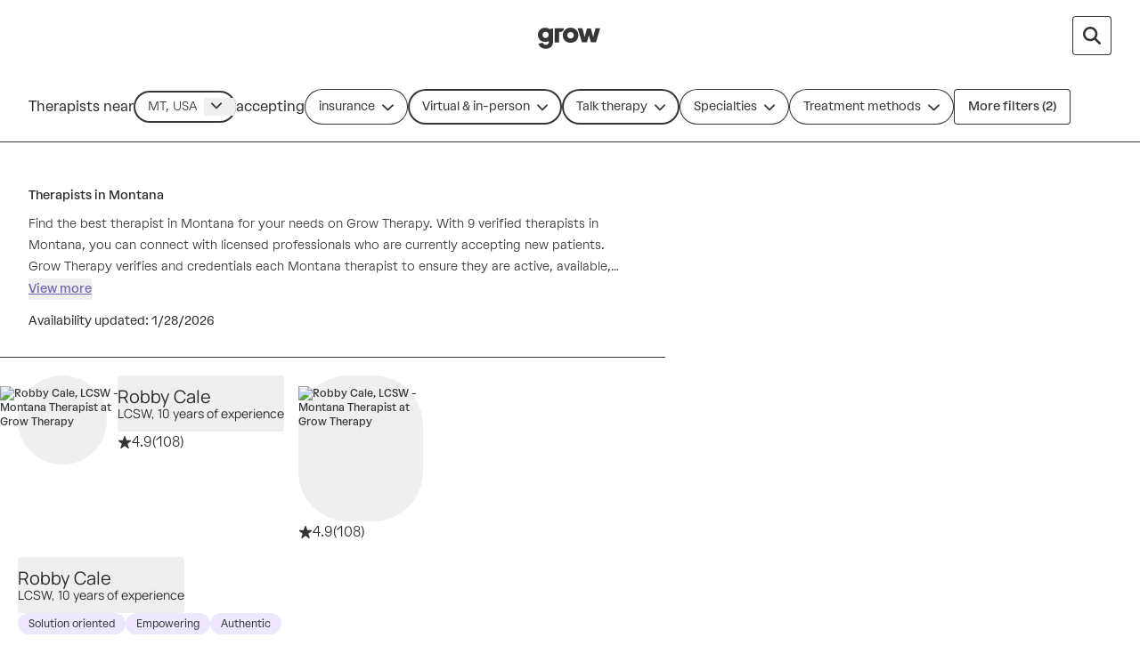

--- FILE ---
content_type: text/html; charset=utf-8
request_url: https://growtherapy.com/therapists/montana
body_size: 69947
content:
<!DOCTYPE html><html lang="en" class="theme-client rebrand"><head><meta charSet="utf-8"/><meta name="viewport" content="width=device-width, initial-scale=1, interactive-widget=resizes-content viewport-fit=cover"/><link rel="preconnect" href="https://maps.googleapis.com"/><link rel="preconnect" href="https://maps.gstatic.com"/><title>Find Therapists in Montana (Covered by Insurance) - Grow Therapy</title><meta name="description" content="Search 9 verified Therapists in Montana by Grow Therapy. Find the right fit for you: online or in-person, covered by insurance, available within days."/><script id="search-results-page-structured-data" type="application/ld+json" async="">{"@context":"https://schema.org","@type":"SearchResultsPage","@id":"https://growtherapy.com/therapists/montana#searchresultspage","url":"https://growtherapy.com/therapists/montana","name":"Therapists in Montana","image":"https://grow-therapy.coak-sg-host.com/wp-content/uploads/2024/02/logo-grow-therapy-2.svg","dateModified":"2026-01-28","spatialCoverage":{"@type":"Place","name":"Montana","address":{"@type":"PostalAddress","addressLocality":"Montana","addressRegion":"Montana","addressCountry":"US"}},"mainEntityOfPage":{"@type":"WebPage","@id":"https://growtherapy.com/therapists/montana#webpage"},"isPartOf":{"@type":"WebSite","@id":"https://growtherapy.com/#website"},"author":{"@type":"Organization","@id":"https://growtherapy.com/#organization"},"publisher":{"@type":"Organization","@id":"https://growtherapy.com/#organization"},"about":{"@type":"Thing","name":"Therapists in Montana","@id":"https://growtherapy.com/therapists/montana#thing"},"mainEntity":[{"@context":"https://schema.org","@type":"Person","@id":"https://growtherapy.com/provider/dd90lpz7lho9/robby-cale#person","url":"https://growtherapy.com/provider/dd90lpz7lho9/robby-cale","name":"Robby Cale","workLocation":{"@type":"Place","address":{"@type":"PostalAddress","addressCountry":{"@type":"Country","name":"US"},"addressLocality":"Medina","addressRegion":"Washington"}}},{"@context":"https://schema.org","@type":"Person","@id":"https://growtherapy.com/provider/pmihprub0ba1/megan-mackay#person","url":"https://growtherapy.com/provider/pmihprub0ba1/megan-mackay","name":"Megan Mackay","workLocation":{"@type":"Place","address":{"@type":"PostalAddress","addressCountry":{"@type":"Country","name":"US"},"addressLocality":"Hamilton","addressRegion":"Montana"}}},{"@context":"https://schema.org","@type":"Person","@id":"https://growtherapy.com/provider/jz928s72qxdv/kayla-honaker#person","url":"https://growtherapy.com/provider/jz928s72qxdv/kayla-honaker","name":"Kayla Honaker","workLocation":{"@type":"Place","address":{"@type":"PostalAddress","addressCountry":{"@type":"Country","name":"US"},"addressLocality":"Lawrence Township","addressRegion":"Indiana"}}},{"@context":"https://schema.org","@type":"Person","@id":"https://growtherapy.com/provider/h59n3novesv1/patrick-schuler#person","url":"https://growtherapy.com/provider/h59n3novesv1/patrick-schuler","name":"Patrick Schuler","workLocation":{"@type":"Place","address":{"@type":"PostalAddress","addressCountry":{"@type":"Country","name":"US"},"addressLocality":"Missoula","addressRegion":"Montana"}}},{"@context":"https://schema.org","@type":"Person","@id":"https://growtherapy.com/provider/4zwv0apjkjsh/cherry-lofton#person","url":"https://growtherapy.com/provider/4zwv0apjkjsh/cherry-lofton","name":"Cherry Lofton","workLocation":{"@type":"Place","address":{"@type":"PostalAddress","addressCountry":{"@type":"Country","name":"US"},"addressLocality":"Jacksonville","addressRegion":"Florida"}}},{"@context":"https://schema.org","@type":"Person","@id":"https://growtherapy.com/provider/q06v4lh43y93/lindsey-king#person","url":"https://growtherapy.com/provider/q06v4lh43y93/lindsey-king","name":"Lindsey King","workLocation":{"@type":"Place","address":{"@type":"PostalAddress","addressCountry":{"@type":"Country","name":"US"},"addressLocality":"Anaconda","addressRegion":"Montana"}}},{"@context":"https://schema.org","@type":"Person","@id":"https://growtherapy.com/provider/gwbowt0h1wb1/lisa-hargrove#person","url":"https://growtherapy.com/provider/gwbowt0h1wb1/lisa-hargrove","name":"Lisa Hargrove","workLocation":{"@type":"Place","address":{"@type":"PostalAddress","addressCountry":{"@type":"Country","name":"US"},"addressLocality":"Wake Forest","addressRegion":"North Carolina"}}},{"@context":"https://schema.org","@type":"Person","@id":"https://growtherapy.com/provider/u4c64spp92z7/ashwini-gupta-martinez#person","url":"https://growtherapy.com/provider/u4c64spp92z7/ashwini-gupta-martinez","name":"Ashwini Gupta-Martinez","workLocation":{"@type":"Place","address":{"@type":"PostalAddress","addressCountry":{"@type":"Country","name":"US"},"addressLocality":"Scotts Valley","addressRegion":"California"}}},{"@context":"https://schema.org","@type":"Person","@id":"https://growtherapy.com/provider/inwlwf0a2y1k/lorraine-hellman#person","url":"https://growtherapy.com/provider/inwlwf0a2y1k/lorraine-hellman","name":"Lorraine Hellman","workLocation":{"@type":"Place","address":{"@type":"PostalAddress","addressCountry":{"@type":"Country","name":"US"},"addressLocality":"Livingston","addressRegion":"Texas"}}}],"hasPart":{"@type":"FAQPage","name":"Frequently Asked Questions","publisher":{"@type":"Organization","@id":"https://growtherapy.com/#organization"},"mainEntity":[]},"breadcrumb":{"@type":"BreadcrumbList","itemListElement":[{"@type":"ListItem","position":"1","name":"Home","item":"https://growtherapy.com"},{"@type":"ListItem","position":"2","name":"Therapists near me","item":"https://growtherapy.com/therapists"},{"@type":"ListItem","position":"3","name":"Montana therapists","item":"https://growtherapy.com/therapists/montana"}]}}</script><link rel="canonical" href="https://growtherapy.com/therapists/montana"/><meta property="og:site_name" content="Grow Therapy"/><meta property="og:locale" content="en_US"/><meta property="og:type" content="website"/><meta name="next-head-count" content="11"/><meta name="format-detection" content="telephone=no, date=no, email=no, address=no"/><link rel="icon" href="/next-public-assets/rebrand/favicon.png"/><link rel="preload" href="https://cdnjs.cloudflare.com/ajax/libs/font-awesome/5.15.1/css/all.min.css" integrity="sha512-+4zCK9k+qNFUR5X+cKL9EIR+ZOhtIloNl9GIKS57V1MyNsYpYcUrUeQc9vNfzsWfV28IaLL3i96P9sdNyeRssA==" crossorigin="anonymous" as="style"/><link rel="preconnect" href="https://dev.visualwebsiteoptimizer.com"/><link rel="preload" href="/_next/static/media/992ca4ae2cf48059-s.p.woff2" as="font" type="font/woff2" crossorigin="anonymous" data-next-font="size-adjust"/><link rel="preload" href="/_next/static/media/0c182412fcfe7132-s.p.woff2" as="font" type="font/woff2" crossorigin="anonymous" data-next-font="size-adjust"/><link rel="preload" href="/_next/static/media/f4f30b56634b6c16-s.p.woff2" as="font" type="font/woff2" crossorigin="anonymous" data-next-font="size-adjust"/><link rel="preload" href="/_next/static/media/7e77e52fecb6f9ef-s.p.woff2" as="font" type="font/woff2" crossorigin="anonymous" data-next-font="size-adjust"/><link rel="preload" href="/_next/static/media/fbec8d592af151e4-s.p.woff2" as="font" type="font/woff2" crossorigin="anonymous" data-next-font="size-adjust"/><link rel="preload" href="/_next/static/media/e1640294a3b90fe8-s.p.woff2" as="font" type="font/woff2" crossorigin="anonymous" data-next-font="size-adjust"/><link rel="preload" href="/_next/static/media/ff3b1be2977be245-s.p.woff2" as="font" type="font/woff2" crossorigin="anonymous" data-next-font="size-adjust"/><link rel="preload" href="/_next/static/media/bbab4f1e5dfb0c39-s.p.woff2" as="font" type="font/woff2" crossorigin="anonymous" data-next-font="size-adjust"/><link rel="preload" href="/_next/static/media/cfd6ce02bd5d8fe0-s.p.woff2" as="font" type="font/woff2" crossorigin="anonymous" data-next-font="size-adjust"/><link rel="preload" href="/_next/static/media/709192a2393540c5-s.p.woff2" as="font" type="font/woff2" crossorigin="anonymous" data-next-font="size-adjust"/><link rel="preload" href="/_next/static/media/0f913f1c09199e99-s.p.woff2" as="font" type="font/woff2" crossorigin="anonymous" data-next-font="size-adjust"/><link rel="preload" href="/_next/static/media/7fd73fa81853a7bc-s.p.ttf" as="font" type="font/ttf" crossorigin="anonymous" data-next-font="size-adjust"/><link rel="preload" href="/_next/static/media/dcfe367e16e16eea-s.p.ttf" as="font" type="font/ttf" crossorigin="anonymous" data-next-font="size-adjust"/><link rel="preload" href="/_next/static/media/a3ecbf6d7baa059d-s.p.ttf" as="font" type="font/ttf" crossorigin="anonymous" data-next-font="size-adjust"/><link rel="preload" href="/_next/static/media/defbff1c3961a844-s.p.ttf" as="font" type="font/ttf" crossorigin="anonymous" data-next-font="size-adjust"/><link rel="preload" href="/_next/static/media/250ef9cac77222cc-s.p.ttf" as="font" type="font/ttf" crossorigin="anonymous" data-next-font="size-adjust"/><link rel="preload" href="/_next/static/media/67eeae0d3c990763-s.p.ttf" as="font" type="font/ttf" crossorigin="anonymous" data-next-font="size-adjust"/><link rel="preload" href="/_next/static/media/dd201342dd842375-s.p.ttf" as="font" type="font/ttf" crossorigin="anonymous" data-next-font="size-adjust"/><script async="" type="text/javascript" id="vwoCode" data-nscript="beforeInteractive">window._vwo_code || (function() {
var account_id=826255,
version=2.1,
settings_tolerance=2000,
hide_element='body',
hide_element_style = 'opacity:0 !important;filter:alpha(opacity=0) !important;background:rgb(255 250 238) !important;transition:none !important;',
/* DO NOT EDIT BELOW THIS LINE */
f=false,w=window,d=document,v=d.querySelector('#vwoCode'),cK='_vwo_'+account_id+'_settings',cc={};try{var c=JSON.parse(localStorage.getItem('_vwo_'+account_id+'_config'));cc=c&&typeof c==='object'?c:{}}catch(e){}var stT=cc.stT==='session'?w.sessionStorage:w.localStorage;code={nonce:v&&v.nonce,use_existing_jquery:function(){return typeof use_existing_jquery!=='undefined'?use_existing_jquery:undefined},library_tolerance:function(){return typeof library_tolerance!=='undefined'?library_tolerance:undefined},settings_tolerance:function(){return cc.sT||settings_tolerance},hide_element_style:function(){return'{'+(cc.hES||hide_element_style)+'}'},hide_element:function(){if(performance.getEntriesByName('first-contentful-paint')[0]){return''}return typeof cc.hE==='string'?cc.hE:hide_element},getVersion:function(){return version},finish:function(e){if(!f){f=true;var t=d.getElementById('_vis_opt_path_hides');if(t)t.parentNode.removeChild(t);if(e)(new Image).src='https://dev.visualwebsiteoptimizer.com/ee.gif?a='+account_id+e}},finished:function(){return f},addScript:function(e){var t=d.createElement('script');t.type='text/javascript';if(e.src){t.src=e.src}else{t.text=e.text}v&&t.setAttribute('nonce',v.nonce);d.getElementsByTagName('head')[0].appendChild(t)},load:function(e,t){var n=this.getSettings(),i=d.createElement('script'),r=this;t=t||{};if(n){i.textContent=n;d.getElementsByTagName('head')[0].appendChild(i);if(!w.VWO||VWO.caE){stT.removeItem(cK);r.load(e)}}else{var o=new XMLHttpRequest;o.open('GET',e,true);o.withCredentials=!t.dSC;o.responseType=t.responseType||'text';o.onload=function(){if(t.onloadCb){return t.onloadCb(o,e)}if(o.status===200||o.status===304){_vwo_code.addScript({text:o.responseText})}else{_vwo_code.finish('&e=loading_failure:'+e)}};o.onerror=function(){if(t.onerrorCb){return t.onerrorCb(e)}_vwo_code.finish('&e=loading_failure:'+e)};o.send()}},getSettings:function(){try{var e=stT.getItem(cK);if(!e){return}e=JSON.parse(e);if(Date.now()>e.e){stT.removeItem(cK);return}return e.s}catch(e){return}},init:function(){if(d.URL.indexOf('__vwo_disable__')>-1)return;var e=this.settings_tolerance();w._vwo_settings_timer=setTimeout(function(){_vwo_code.finish();stT.removeItem(cK)},e);var t;if(this.hide_element()!=='body'){t=d.createElement('style');var n=this.hide_element(),i=n?n+this.hide_element_style():'',r=d.getElementsByTagName('head')[0];t.setAttribute('id','_vis_opt_path_hides');v&&t.setAttribute('nonce',v.nonce);t.setAttribute('type','text/css');if(t.styleSheet)t.styleSheet.cssText=i;else t.appendChild(d.createTextNode(i));r.appendChild(t)}else{t=d.getElementsByTagName('head')[0];var i=d.createElement('div');i.style.cssText='z-index: 2147483647 !important;position: fixed !important;left: 0 !important;top: 0 !important;width: 100% !important;height: 100% !important;background: rgb(255 250 238) !important;display: block !important;';i.setAttribute('id','_vis_opt_path_hides');i.classList.add('_vis_hide_layer');t.parentNode.insertBefore(i,t.nextSibling)}var o=window._vis_opt_url||d.URL,s='https://dev.visualwebsiteoptimizer.com/j.php?a='+account_id+'&u='+encodeURIComponent(o)+'&vn='+version;if(w.location.search.indexOf('_vwo_xhr')!==-1){this.addScript({src:s})}else{this.load(s+'&x=true')}}};w._vwo_code=code;code.init();})();</script><link rel="preload" href="/_next/static/css/2161f43eadfcb41a.css" as="style"/><link rel="stylesheet" href="/_next/static/css/2161f43eadfcb41a.css" data-n-g=""/><noscript data-n-css=""></noscript><script defer="" nomodule="" src="/_next/static/chunks/polyfills-c67a75d1b6f99dc8.js"></script><script src="https://cmp.osano.com/16Bi8kThMqaQ92z3g/1cc08ab3-b43a-48d7-a62f-9d49815f708b/osano.js" defer="" data-nscript="beforeInteractive"></script><script defer="" src="/_next/static/chunks/6296-7086bcd9bd426b73.js"></script><script defer="" src="/_next/static/chunks/1319-c3eb4071ef0a0343.js"></script><script defer="" src="/_next/static/chunks/6091-cfa6a591abfe5d1c.js"></script><script defer="" src="/_next/static/chunks/2585.eb1c361736f0e39c.js"></script><script defer="" src="/_next/static/chunks/2407-f4a56c78c84894fb.js"></script><script defer="" src="/_next/static/chunks/4951-3c5ea1567bc476df.js"></script><script defer="" src="/_next/static/chunks/554.d1ed21f5a496f203.js"></script><script defer="" src="/_next/static/chunks/1878.1f04df0ca848c0a3.js"></script><script defer="" src="/_next/static/chunks/6978.6a710d9ddac67c46.js"></script><script defer="" src="/_next/static/chunks/5409.8fb3a870991fa665.js"></script><script defer="" src="/_next/static/chunks/8617.2fa2e714862811b2.js"></script><script src="/_next/static/chunks/webpack-913ef669bd28c37c.js" defer=""></script><script src="/_next/static/chunks/framework-ccad880d483a5089.js" defer=""></script><script src="/_next/static/chunks/main-382cc2996c5f65ce.js" defer=""></script><script src="/_next/static/chunks/pages/_app-9d78e37baa158d96.js" defer=""></script><script src="/_next/static/chunks/7332-2b6d7129602f9e92.js" defer=""></script><script src="/_next/static/chunks/9326-21a39d958c0f1acd.js" defer=""></script><script src="/_next/static/chunks/5072-1bef624570fd02c9.js" defer=""></script><script src="/_next/static/chunks/1163-0bc02ac3d9cb21ef.js" defer=""></script><script src="/_next/static/chunks/3667-e4a8c3c43ba65027.js" defer=""></script><script src="/_next/static/chunks/2998-6aa1ee88eb1f0013.js" defer=""></script><script src="/_next/static/chunks/5595-87b4292d8a748d52.js" defer=""></script><script src="/_next/static/chunks/5977-22a175b9c8c7a2a1.js" defer=""></script><script src="/_next/static/chunks/7742-17e84b1a928c152a.js" defer=""></script><script src="/_next/static/chunks/1524-9781b1f67983cc1e.js" defer=""></script><script src="/_next/static/chunks/4038-a673e3d4705ef145.js" defer=""></script><script src="/_next/static/chunks/6386-5cb4f6f344ded803.js" defer=""></script><script src="/_next/static/chunks/pages/therapists/%5B%5B...params%5D%5D-30090e3c2d43a209.js" defer=""></script><script src="/_next/static/dUXqmD2E4t7VKGHUKnNGo/_buildManifest.js" defer=""></script><script src="/_next/static/dUXqmD2E4t7VKGHUKnNGo/_ssgManifest.js" defer=""></script><style id="__jsx-363585504">:root{--font-atak:'__atak_b42a21', '__atak_Fallback_b42a21';--font-manrope:'__manrope_5e1c46', '__manrope_Fallback_5e1c46'}</style></head><body><script>0</script><div id="__next"><div class="jsx-363585504"><script data-testid="speedcurve-rum-snippet">LUX=function(){function n(){return Date.now?Date.now():+new Date}var r,t=n(),a=window.performance||{},e=a.timing||{activationStart:0,navigationStart:(null===(r=window.LUX)||void 0===r?void 0:r.ns)||t};function i(){return a.now?(r=a.now(),Math.floor(r)):n()-e.navigationStart;var r}(LUX=window.LUX||{}).ac=[],LUX.addData=function(n,r){return LUX.cmd(["addData",n,r])},LUX.cmd=function(n){return LUX.ac.push(n)},LUX.getDebug=function(){return[[t,0,[]]]},LUX.init=function(){return LUX.cmd(["init"])},LUX.mark=function(){for(var n=[],r=0;r<arguments.length;r++)n[r]=arguments[r];if(a.mark)return a.mark.apply(a,n);var t=n[0],e=n[1]||{};void 0===e.startTime&&(e.startTime=i());LUX.cmd(["mark",t,e])},LUX.markLoadTime=function(){return LUX.cmd(["markLoadTime",i()])},LUX.measure=function(){for(var n=[],r=0;r<arguments.length;r++)n[r]=arguments[r];if(a.measure)return a.measure.apply(a,n);var t,e=n[0],o=n[1],u=n[2];t="object"==typeof o?n[1]:{start:o,end:u};t.duration||t.end||(t.end=i());LUX.cmd(["measure",e,t])},LUX.send=function(){return LUX.cmd(["send"])},LUX.ns=t;var o=LUX;return window.LUX_ae=[],window.addEventListener("error",(function(n){window.LUX_ae.push(n)})),o}();</script><script data-testid="speedcurve-rum-script" src="https://cdn.speedcurve.com/js/lux.js?id=4631501706" defer="" crossorigin="anonymous"></script><div class="w-screen rebrand:w-full"><div class="fixed -z-10 h-full w-screen bg-neutral-300 rebrand:w-full"></div><header class="pointer-events-none top-0 z-50 w-full border-b border-neutral-800 rebrand:border-none border-none sticky"><nav class="pointer-events-auto relative z-20 grid h-20 w-full items-center gap-4 overflow-x-auto bg-neutral-300 px-6 sm:px-8 lg:overflow-x-scroll border-neutral-600 sm:border-0 grid-cols-[1fr_auto_1fr] rebrand:gap-100 rebrand:overflow-x-auto rebrand:border-none rebrand:bg-surface-default rebrand:px-350 rebrand:py-200 rebrand:sm:px-500 rebrand:sm:py-100"><div></div><span><a class="[&amp;[data-headlessui-state=active]]:bg-neutral-400 rebrand:focus-visible:outline-action-focusRing-default rounded-sm rebrand:typography-label-default focus-visible:border-neutral-700 focus-visible:outline-2 focus-visible:outline-offset-4 focus-visible:outline-neutral-800 animate-fade-out" href="" aria-disabled="false" style="animation-fill-mode:forwards"><span class="text-medium rebrand:typography-body-default underline underline-offset-4 font-medium text-lilac-700 active:text-lilac-800 hover:text-lilac-800 rebrand:text-action-secondary-textLink rebrand:hover:text-action-secondary-state-hover-textLink rebrand:active:text-action-secondary-state-pressed-textLink focus-visible:border-neutral-700 focus-visible:outline-2 focus-visible:outline-offset-4 focus-visible:outline-neutral-800 animate-fade-out fs-exclude"><img src="[data-uri]" alt="Grow Therapy Home" width="72"/></span></a></span><div class="flex items-center justify-end gap-4 rebrand:relative rebrand:z-50 rebrand:gap-0"><div class="flex w-full items-center justify-between space-x-4 sm:justify-end"><div class="flex items-center sm:hidden rebrand:w-full rebrand:justify-center"><button aria-disabled="false" class="relative transition first-of-type:ml-0 text-center w-fit font-medium text-neutral-800 focus-visible:outline-neutral-800 native-app:shadow-border-none rebrand:shadow-border-none rebrand:focus-visible:outline-action-focusRing-default rebrand:focus-visible:outline-offset-4 py-2 px-4 text-sm rounded rebrand:min-h-component-125 bg-neutral-300 shadow-border-rebrand-neutral-800 native-app:bg-neutral-400 rebrand:text-action-secondary-text rebrand:bg-action-secondary-surface rebrand:border rebrand:border-action-secondary-border hover:bg-neutral-400 active:bg-neutral-500 active:text-neutral-700 focus-visible:shadow-border-lilac-700 rebrand:hover:text-action-secondary-state-hover-text rebrand:hover:bg-action-secondary-state-hover-surface rebrand:hover:border-action-secondary-state-hover-border rebrand:active:text-action-secondary-state-pressed-text rebrand:active:bg-action-secondary-state-pressed-surface rebrand:active:border-action-secondary-state-pressed-border focus-visible:outline-2 focus-visible:outline-offset-4 rebrand:!hover:bg-surface-default rebrand:!active:bg-surface-active rebrand:typography-label-small rebrand:h-component-125 rebrand:whitespace-nowrap rebrand:rounded-rounded rebrand:p-200 m-0 flex items-center justify-center space-x-1 sprout-button" type="button"><p class="font-normal text-small rebrand:typography-body-small fs-exclude">MT, US...</p><span>•</span><p class="font-normal text-small rebrand:typography-body-small fs-exclude">Your insurance</p><span>•</span><p class="font-normal text-small rebrand:typography-body-small fs-exclude">Specialties</p></button></div><button aria-disabled="false" aria-label="Search by provider name open input" data-testid="provider-name-search-button" class="relative ml-2 transition first-of-type:ml-0 text-center w-fit font-medium text-neutral-800 focus-visible:outline-neutral-800 native-app:shadow-border-none rebrand:typography-label-emphasis-default rebrand:shadow-border-none rebrand:focus-visible:outline-action-focusRing-default rebrand:focus-visible:outline-offset-4 rounded rebrand:py-0 rebrand:min-h-component-175 bg-neutral-300 shadow-border-rebrand-neutral-800 native-app:bg-neutral-400 rebrand:text-action-secondary-text rebrand:bg-action-secondary-surface rebrand:border rebrand:border-action-secondary-border hover:bg-neutral-400 active:bg-neutral-500 active:text-neutral-700 focus-visible:shadow-border-lilac-700 rebrand:hover:text-action-secondary-state-hover-text rebrand:hover:bg-action-secondary-state-hover-surface rebrand:hover:border-action-secondary-state-hover-border rebrand:active:text-action-secondary-state-pressed-text rebrand:active:bg-action-secondary-state-pressed-surface rebrand:active:border-action-secondary-state-pressed-border focus-visible:outline-2 focus-visible:outline-offset-4 sprout-icon-button flex items-center native-app:rounded-lg rebrand:rounded-200-250 visible p-3 rebrand:ml-150 rebrand:h-component-125 rebrand:border-none rebrand:px-200 sprout-button" type="button"><svg aria-hidden="true" focusable="false" data-prefix="fas" data-icon="magnifying-glass" class="svg-inline--fa fa-magnifying-glass fa-lg sprout-icon focus-visible:outline-2 focus-visible:outline-offset-2 focus-visible:outline-neutral-800" role="img" xmlns="http://www.w3.org/2000/svg" viewBox="0 0 512 512" data-testid="icon:provider-name-search-button"><path fill="currentColor" d="M416 208c0 45.9-14.9 88.3-40 122.7L502.6 457.4c12.5 12.5 12.5 32.8 0 45.3s-32.8 12.5-45.3 0L330.7 376c-34.4 25.2-76.8 40-122.7 40C93.1 416 0 322.9 0 208S93.1 0 208 0S416 93.1 416 208zM208 352a144 144 0 1 0 0-288 144 144 0 1 0 0 288z"></path></svg></button></div></div></nav><div role="separator" aria-orientation="horizontal" class="border-y border-b-0 w-full border-neutral-500 rebrand:border-border-default border-solid sm:hidden rebrand:hidden"></div><div class="pointer-events-auto top-0 flex h-20 items-center border-b border-neutral-800 bg-neutral-300 transition-transform duration-150 sm:relative sm:z-30 rebrand:border-none rebrand:bg-surface-default rebrand:px-0 rebrand:py-150 rebrand:sm:px-550"><div data-testid="inline-filter-bar" class="flex gap-2 overflow-x-auto px-6 sm:px-8 rebrand:items-center rebrand:px-350 rebrand:pb-100"><div class="items-center gap-2 hidden sm:flex"><p class="font-normal text-medium whitespace-nowrap rebrand:typography-label-small hidden sm:inline-block fs-exclude" aria-hidden="true">Therapists near</p><div><div class="fs-default fs-exclude"><div class="group"><div class="" label="Therapists near"><div class="transition focus-within:border-neutral-900 focus:ring-none grow appearance-none truncate focus:outline-none focus-within:bg-neutral-100 focus:bg-neutral-100 native-app:rounded-lg focus-within:native-app:bg-neutral-200 focus:native-app:bg-neutral-200 rebrand:bg-surface-default rebrand:px-250 rebrand:h-component-175 ring-1 ring-neutral-800 native-app:ring-neutral-500 focus-within:ring-2 focus-within:ring-lilac-700 focus-within:native-app:ring-lilac-700 focus-within:native-app:ring-1 rebrand:ring-border-default focus-within:rebrand:ring-action-focusRing-default text-neutral-800 rebrand:text-text-default flex items-center w-full p-0 rebrand:py-200 rebrand:min-h-component-175 h-[36px] rounded-3xl ring-inset text-base sm:text-sm rebrand:!h-component-125 rebrand:rounded-rounded rebrand:!min-h-component-125 rebrand:!ring-1 !ring-2 bg-neutral-100" data-testid="undefined-container"><div class="flex-1 flex items-center"><div class="grid w-full overflow-x-auto"><span class="fs-exclude placeholder:text-neutral-600 fs-exclude rebrand:placeholder:text-text-default rebrand:p-0 flex-1 bg-transparent outline-none pl-4 pr-2 py-3 invisible" style="grid-area:1 / 1">MT, USA</span><input class="fs-exclude placeholder:text-neutral-600 fs-exclude rebrand:placeholder:text-text-default rebrand:p-0 flex-1 outline-none pl-4 pr-2 py-3 w-full max-w-full border-none bg-transparent focus:outline-none" size="1" style="grid-area:1 / 1" type="text" aria-activedescendant="" aria-autocomplete="list" aria-controls="downshift-:Rclklvl6:-menu" aria-expanded="false" id="downshift-:Rclklvl6:-input" role="combobox" aria-label="Therapists near" placeholder="Enter an address..." mask="exclude" value="MT, USA"/></div></div><button aria-controls="downshift-:Rclklvl6:-menu" aria-expanded="false" id="downshift-:Rclklvl6:-toggle-button" tabindex="-1" class="pl-2 pr-4 rebrand:pr-0" type="button" aria-label="Toggle menu"><svg aria-hidden="true" focusable="false" data-prefix="fas" data-icon="chevron-down" class="svg-inline--fa fa-chevron-down sprout-icon focus-visible:outline-2 focus-visible:outline-offset-2 focus-visible:outline-neutral-800" role="img" xmlns="http://www.w3.org/2000/svg" viewBox="0 0 448 512" data-testid="icon__undefined"><path fill="currentColor" d="M201.4 406.6c12.5 12.5 32.8 12.5 45.3 0l192-192c12.5-12.5 12.5-32.8 0-45.3s-32.8-12.5-45.3 0L224 338.7 54.6 169.4c-12.5-12.5-32.8-12.5-45.3 0s-12.5 32.8 0 45.3l192 192z"></path></svg></button></div><ul class="hidden" id="downshift-:Rclklvl6:-menu" role="listbox" aria-labelledby="downshift-:Rclklvl6:-label"></ul></div></div></div></div></div><div class="items-center gap-2 hidden sm:flex"><p class="font-normal text-medium whitespace-nowrap rebrand:typography-label-small hidden sm:inline-block fs-exclude" aria-hidden="true">accepting</p><div class="hidden sm:block"><div class="relative w-full" data-name="insurance" data-testid="insurance"><div class="relative"><button type="button" class="sm:w-unset relative flex cursor-pointer items-center justify-between overflow-hidden truncate whitespace-nowrap px-4 py-2 text-sm rebrand:px-250 rebrand:h-auto rebrand:w-full rebrand:max-w-none rebrand:typography-label-default rebrand:!leading-normal focus:outline-none focus:ring-2 focus:bg-neutral-100 focus:text-neutral-800 focus:ring-lilac-700 border-none leading-6 ring-1 ring-inset ring-neutral-800 font-normal focus:native-app:ring-1 focus:native-app:bg-neutral-200 focus:native-app:ring-lilac-700 native-app:ring-neutral-500 native-app:bg-neutral-200 native-app:text-neutral-800 rebrand:ring-border-default rebrand:focus:ring-action-focusRing-default rounded-3xl rebrand:rounded-full max-w-[160px] sm:max-w-[240px] rebrand:min-h-component-125 rebrand:py-0 lg:max-w-none text-neutral-800 bg-neutral-300 native-app:rounded-lg" aria-describedby="toggle-button-error" role="combobox" aria-label="accepting" aria-haspopup="listbox" data-toggle="true" aria-expanded="false" aria-invalid="false"><div class="flex w-full items-center justify-between gap-1"><div class="shrink overflow-hidden truncate rebrand:text-text-muted">insurance</div><div class="inline-flex items-center gap-1"><svg aria-hidden="true" focusable="false" data-prefix="fas" data-icon="chevron-down" class="svg-inline--fa fa-chevron-down sprout-icon focus-visible:outline-2 focus-visible:outline-offset-2 focus-visible:outline-neutral-800 ml-2 justify-center text-neutral-800" role="presentation" xmlns="http://www.w3.org/2000/svg" viewBox="0 0 448 512" data-testid="icon__undefined"><path fill="currentColor" d="M201.4 406.6c12.5 12.5 32.8 12.5 45.3 0l192-192c12.5-12.5 12.5-32.8 0-45.3s-32.8-12.5-45.3 0L224 338.7 54.6 169.4c-12.5-12.5-32.8-12.5-45.3 0s-12.5 32.8 0 45.3l192 192z"></path></svg></div></div></button></div></div></div><div class="block sm:hidden"><div class="relative" data-testid="insurance-mobile" aria-label="accepting" role="combobox" aria-expanded="false" aria-haspopup="listbox" aria-labelledby="downshift-640-label"><div class="relative"><button type="button" class="sm:w-unset relative flex cursor-pointer items-center justify-between overflow-hidden truncate whitespace-nowrap px-4 rebrand:px-250 rebrand:h-auto rebrand:w-full rebrand:max-w-none rebrand:typography-label-default rebrand:!leading-normal focus:outline-none focus:ring-2 focus:bg-neutral-100 focus:text-neutral-800 focus:ring-lilac-700 border-none ring-1 ring-inset ring-neutral-800 font-normal focus:native-app:ring-1 focus:native-app:bg-neutral-200 focus:native-app:ring-lilac-700 native-app:ring-neutral-500 native-app:bg-neutral-200 native-app:text-neutral-800 rebrand:ring-border-default rebrand:focus:ring-action-focusRing-default rounded-3xl rebrand:rounded-full max-w-[160px] sm:max-w-[240px] rebrand:min-h-component-125 rebrand:py-0 lg:max-w-none text-neutral-800 bg-neutral-300 native-app:rounded-lg py-2 !border-neutral-400 fs-exclude text-md" aria-describedby="toggle-button-error" name="insurance" role="button" aria-label="open menu" aria-haspopup="true" data-toggle="true"><div class="flex w-full items-center justify-between gap-1"><div class="shrink overflow-hidden truncate rebrand:text-text-muted">insurance</div><div class="inline-flex items-center gap-1"><svg aria-hidden="true" focusable="false" data-prefix="fas" data-icon="chevron-down" class="svg-inline--fa fa-chevron-down sprout-icon focus-visible:outline-2 focus-visible:outline-offset-2 focus-visible:outline-neutral-800 ml-2 justify-center text-neutral-800" role="presentation" xmlns="http://www.w3.org/2000/svg" viewBox="0 0 448 512" data-testid="icon__undefined"><path fill="currentColor" d="M201.4 406.6c12.5 12.5 32.8 12.5 45.3 0l192-192c12.5-12.5 12.5-32.8 0-45.3s-32.8-12.5-45.3 0L224 338.7 54.6 169.4c-12.5-12.5-32.8-12.5-45.3 0s-12.5 32.8 0 45.3l192 192z"></path></svg></div></div></button></div></div></div></div><div class="hidden sm:block"><div class="relative w-full" data-name="setting" data-testid="setting"><div class="relative"><button type="button" class="sm:w-unset relative flex cursor-pointer items-center justify-between overflow-hidden truncate whitespace-nowrap px-4 py-2 text-sm rebrand:px-250 rebrand:h-auto rebrand:w-full rebrand:max-w-none rebrand:typography-label-default rebrand:!leading-normal focus:outline-none focus:ring-2 focus:bg-neutral-100 focus:text-neutral-800 focus:ring-lilac-700 border-none leading-6 ring-inset font-normal focus:native-app:ring-1 focus:native-app:bg-neutral-200 focus:native-app:ring-lilac-700 native-app:ring-neutral-500 native-app:bg-neutral-200 native-app:text-neutral-800 rebrand:ring-border-default rebrand:focus:ring-action-focusRing-default rounded-3xl rebrand:rounded-full max-w-[160px] sm:max-w-[240px] rebrand:min-h-component-125 rebrand:py-0 lg:max-w-none text-neutral-800 ring-neutral-800 bg-neutral-100 ring-2 native-app:rounded-lg" aria-describedby="toggle-button-error" role="combobox" aria-label="Setting" aria-haspopup="listbox" data-toggle="true" aria-expanded="false" aria-invalid="false"><div class="flex w-full items-center justify-between gap-1"><div class="shrink overflow-hidden truncate rebrand:text-text-default">Virtual &amp; in-person</div><div class="inline-flex items-center gap-1"><svg aria-hidden="true" focusable="false" data-prefix="fas" data-icon="chevron-down" class="svg-inline--fa fa-chevron-down sprout-icon focus-visible:outline-2 focus-visible:outline-offset-2 focus-visible:outline-neutral-800 ml-2 justify-center text-neutral-800" role="presentation" xmlns="http://www.w3.org/2000/svg" viewBox="0 0 448 512" data-testid="icon__undefined"><path fill="currentColor" d="M201.4 406.6c12.5 12.5 32.8 12.5 45.3 0l192-192c12.5-12.5 12.5-32.8 0-45.3s-32.8-12.5-45.3 0L224 338.7 54.6 169.4c-12.5-12.5-32.8-12.5-45.3 0s-12.5 32.8 0 45.3l192 192z"></path></svg></div></div></button></div></div></div><div class="block sm:hidden"><div class="relative" data-testid="setting-mobile" aria-label="Setting" role="combobox" aria-expanded="false" aria-haspopup="listbox" aria-labelledby="downshift-641-label"><div class="relative"><button type="button" class="sm:w-unset relative flex cursor-pointer items-center justify-between overflow-hidden truncate whitespace-nowrap px-4 rebrand:px-250 rebrand:h-auto rebrand:w-full rebrand:max-w-none rebrand:typography-label-default rebrand:!leading-normal focus:outline-none focus:ring-2 focus:bg-neutral-100 focus:text-neutral-800 focus:ring-lilac-700 border-none ring-inset font-normal focus:native-app:ring-1 focus:native-app:bg-neutral-200 focus:native-app:ring-lilac-700 native-app:ring-neutral-500 native-app:bg-neutral-200 native-app:text-neutral-800 rebrand:ring-border-default rebrand:focus:ring-action-focusRing-default rounded-3xl rebrand:rounded-full max-w-[160px] sm:max-w-[240px] rebrand:min-h-component-125 rebrand:py-0 lg:max-w-none text-neutral-800 ring-neutral-800 bg-neutral-100 ring-2 native-app:rounded-lg py-2 fs-exclude text-md" aria-describedby="toggle-button-error" name="setting" role="button" aria-label="open menu" aria-haspopup="true" data-toggle="true"><div class="flex w-full items-center justify-between gap-1"><div class="shrink overflow-hidden truncate rebrand:text-text-default">Virtual &amp; in-person</div><div class="inline-flex items-center gap-1"><svg aria-hidden="true" focusable="false" data-prefix="fas" data-icon="chevron-down" class="svg-inline--fa fa-chevron-down sprout-icon focus-visible:outline-2 focus-visible:outline-offset-2 focus-visible:outline-neutral-800 ml-2 justify-center text-neutral-800" role="presentation" xmlns="http://www.w3.org/2000/svg" viewBox="0 0 448 512" data-testid="icon__undefined"><path fill="currentColor" d="M201.4 406.6c12.5 12.5 32.8 12.5 45.3 0l192-192c12.5-12.5 12.5-32.8 0-45.3s-32.8-12.5-45.3 0L224 338.7 54.6 169.4c-12.5-12.5-32.8-12.5-45.3 0s-12.5 32.8 0 45.3l192 192z"></path></svg></div></div></button></div></div></div><div class="hidden sm:block"><div class="relative w-full" data-name="typeOfCare" data-testid="typeOfCare"><div class="relative"><button type="button" class="sm:w-unset relative flex cursor-pointer items-center justify-between overflow-hidden truncate whitespace-nowrap px-4 py-2 text-sm rebrand:px-250 rebrand:h-auto rebrand:w-full rebrand:max-w-none rebrand:typography-label-default rebrand:!leading-normal focus:outline-none focus:ring-2 focus:bg-neutral-100 focus:text-neutral-800 focus:ring-lilac-700 border-none leading-6 ring-inset font-normal focus:native-app:ring-1 focus:native-app:bg-neutral-200 focus:native-app:ring-lilac-700 native-app:ring-neutral-500 native-app:bg-neutral-200 native-app:text-neutral-800 rebrand:ring-border-default rebrand:focus:ring-action-focusRing-default rounded-3xl rebrand:rounded-full max-w-[160px] sm:max-w-[240px] rebrand:min-h-component-125 rebrand:py-0 lg:max-w-none text-neutral-800 ring-neutral-800 bg-neutral-100 ring-2 native-app:rounded-lg" aria-describedby="toggle-button-error" role="combobox" aria-label="Psychiatric Care" aria-haspopup="listbox" data-toggle="true" aria-expanded="false" aria-invalid="false"><div class="flex w-full items-center justify-between gap-1"><div class="shrink overflow-hidden truncate rebrand:text-text-default">Talk therapy</div><div class="inline-flex items-center gap-1"><svg aria-hidden="true" focusable="false" data-prefix="fas" data-icon="chevron-down" class="svg-inline--fa fa-chevron-down sprout-icon focus-visible:outline-2 focus-visible:outline-offset-2 focus-visible:outline-neutral-800 ml-2 justify-center text-neutral-800" role="presentation" xmlns="http://www.w3.org/2000/svg" viewBox="0 0 448 512" data-testid="icon__undefined"><path fill="currentColor" d="M201.4 406.6c12.5 12.5 32.8 12.5 45.3 0l192-192c12.5-12.5 12.5-32.8 0-45.3s-32.8-12.5-45.3 0L224 338.7 54.6 169.4c-12.5-12.5-32.8-12.5-45.3 0s-12.5 32.8 0 45.3l192 192z"></path></svg></div></div></button></div></div></div><div class="block sm:hidden"><div class="relative" data-testid="typeOfCare-mobile" aria-label="Psychiatric Care" role="combobox" aria-expanded="false" aria-haspopup="listbox" aria-labelledby="downshift-642-label"><div class="relative"><button type="button" class="sm:w-unset relative flex cursor-pointer items-center justify-between overflow-hidden truncate whitespace-nowrap px-4 rebrand:px-250 rebrand:h-auto rebrand:w-full rebrand:max-w-none rebrand:typography-label-default rebrand:!leading-normal focus:outline-none focus:ring-2 focus:bg-neutral-100 focus:text-neutral-800 focus:ring-lilac-700 border-none ring-inset font-normal focus:native-app:ring-1 focus:native-app:bg-neutral-200 focus:native-app:ring-lilac-700 native-app:ring-neutral-500 native-app:bg-neutral-200 native-app:text-neutral-800 rebrand:ring-border-default rebrand:focus:ring-action-focusRing-default rounded-3xl rebrand:rounded-full max-w-[160px] sm:max-w-[240px] rebrand:min-h-component-125 rebrand:py-0 lg:max-w-none text-neutral-800 ring-neutral-800 bg-neutral-100 ring-2 native-app:rounded-lg py-2 fs-exclude text-md" aria-describedby="toggle-button-error" name="typeOfCare" role="button" aria-label="open menu" aria-haspopup="true" data-toggle="true"><div class="flex w-full items-center justify-between gap-1"><div class="shrink overflow-hidden truncate rebrand:text-text-default">Talk therapy</div><div class="inline-flex items-center gap-1"><svg aria-hidden="true" focusable="false" data-prefix="fas" data-icon="chevron-down" class="svg-inline--fa fa-chevron-down sprout-icon focus-visible:outline-2 focus-visible:outline-offset-2 focus-visible:outline-neutral-800 ml-2 justify-center text-neutral-800" role="presentation" xmlns="http://www.w3.org/2000/svg" viewBox="0 0 448 512" data-testid="icon__undefined"><path fill="currentColor" d="M201.4 406.6c12.5 12.5 32.8 12.5 45.3 0l192-192c12.5-12.5 12.5-32.8 0-45.3s-32.8-12.5-45.3 0L224 338.7 54.6 169.4c-12.5-12.5-32.8-12.5-45.3 0s-12.5 32.8 0 45.3l192 192z"></path></svg></div></div></button></div></div></div><div class="sm:block sm:hidden-unset hidden"><div class="relative w-full" data-name="specialty" data-testid="specialty"><div class="relative"><button type="button" class="sm:w-unset relative flex cursor-pointer items-center justify-between overflow-hidden truncate whitespace-nowrap px-4 py-2 text-sm rebrand:px-250 rebrand:h-auto rebrand:w-full rebrand:max-w-none rebrand:typography-label-default rebrand:!leading-normal focus:outline-none focus:ring-2 focus:bg-neutral-100 focus:text-neutral-800 focus:ring-lilac-700 border-none leading-6 ring-1 ring-inset ring-neutral-800 font-normal focus:native-app:ring-1 focus:native-app:bg-neutral-200 focus:native-app:ring-lilac-700 native-app:ring-neutral-500 native-app:bg-neutral-200 native-app:text-neutral-800 rebrand:ring-border-default rebrand:focus:ring-action-focusRing-default rounded-3xl rebrand:rounded-full max-w-[160px] sm:max-w-[240px] rebrand:min-h-component-125 rebrand:py-0 lg:max-w-none text-neutral-800 bg-neutral-300 native-app:rounded-lg" aria-describedby="toggle-button-error" role="combobox" aria-label="Specialties" aria-haspopup="listbox" data-toggle="true" aria-expanded="false" aria-invalid="false"><div class="flex w-full items-center justify-between gap-1"><div class="shrink overflow-hidden truncate rebrand:text-text-muted">Specialties</div><div class="inline-flex items-center gap-1"><svg aria-hidden="true" focusable="false" data-prefix="fas" data-icon="chevron-down" class="svg-inline--fa fa-chevron-down sprout-icon focus-visible:outline-2 focus-visible:outline-offset-2 focus-visible:outline-neutral-800 ml-2 justify-center text-neutral-800" role="presentation" xmlns="http://www.w3.org/2000/svg" viewBox="0 0 448 512" data-testid="icon__undefined"><path fill="currentColor" d="M201.4 406.6c12.5 12.5 32.8 12.5 45.3 0l192-192c12.5-12.5 12.5-32.8 0-45.3s-32.8-12.5-45.3 0L224 338.7 54.6 169.4c-12.5-12.5-32.8-12.5-45.3 0s-12.5 32.8 0 45.3l192 192z"></path></svg></div></div></button></div></div></div><div class="sm:hidden sm:hidden-unset hidden"><div class="relative" data-testid="specialty-mobile" aria-label="Specialties" role="combobox" aria-expanded="false" aria-haspopup="listbox" aria-labelledby="downshift-643-label"><div class="relative"><button type="button" class="sm:w-unset relative flex cursor-pointer items-center justify-between overflow-hidden truncate whitespace-nowrap px-4 rebrand:px-250 rebrand:h-auto rebrand:w-full rebrand:max-w-none rebrand:typography-label-default rebrand:!leading-normal focus:outline-none focus:ring-2 focus:bg-neutral-100 focus:text-neutral-800 focus:ring-lilac-700 border-none ring-1 ring-inset ring-neutral-800 font-normal focus:native-app:ring-1 focus:native-app:bg-neutral-200 focus:native-app:ring-lilac-700 native-app:ring-neutral-500 native-app:bg-neutral-200 native-app:text-neutral-800 rebrand:ring-border-default rebrand:focus:ring-action-focusRing-default rounded-3xl rebrand:rounded-full max-w-[160px] sm:max-w-[240px] rebrand:min-h-component-125 rebrand:py-0 lg:max-w-none text-neutral-800 bg-neutral-300 native-app:rounded-lg py-2 !border-neutral-400 fs-exclude text-md" aria-describedby="toggle-button-error" name="specialty" role="button" aria-label="open menu" aria-haspopup="true" data-toggle="true"><div class="flex w-full items-center justify-between gap-1"><div class="shrink overflow-hidden truncate rebrand:text-text-muted">Specialties</div><div class="inline-flex items-center gap-1"><svg aria-hidden="true" focusable="false" data-prefix="fas" data-icon="chevron-down" class="svg-inline--fa fa-chevron-down sprout-icon focus-visible:outline-2 focus-visible:outline-offset-2 focus-visible:outline-neutral-800 ml-2 justify-center text-neutral-800" role="presentation" xmlns="http://www.w3.org/2000/svg" viewBox="0 0 448 512" data-testid="icon__undefined"><path fill="currentColor" d="M201.4 406.6c12.5 12.5 32.8 12.5 45.3 0l192-192c12.5-12.5 12.5-32.8 0-45.3s-32.8-12.5-45.3 0L224 338.7 54.6 169.4c-12.5-12.5-32.8-12.5-45.3 0s-12.5 32.8 0 45.3l192 192z"></path></svg></div></div></button></div></div></div><div class="hidden sm:block"><div class="relative w-full" data-name="treatmentMethod" data-testid="treatmentMethod"><div class="relative"><button type="button" class="sm:w-unset relative flex cursor-pointer items-center justify-between overflow-hidden truncate whitespace-nowrap px-4 py-2 text-sm rebrand:px-250 rebrand:h-auto rebrand:w-full rebrand:max-w-none rebrand:typography-label-default rebrand:!leading-normal focus:outline-none focus:ring-2 focus:bg-neutral-100 focus:text-neutral-800 focus:ring-lilac-700 border-none leading-6 ring-1 ring-inset ring-neutral-800 font-normal focus:native-app:ring-1 focus:native-app:bg-neutral-200 focus:native-app:ring-lilac-700 native-app:ring-neutral-500 native-app:bg-neutral-200 native-app:text-neutral-800 rebrand:ring-border-default rebrand:focus:ring-action-focusRing-default rounded-3xl rebrand:rounded-full max-w-[160px] sm:max-w-[240px] rebrand:min-h-component-125 rebrand:py-0 lg:max-w-none text-neutral-800 bg-neutral-300 native-app:rounded-lg" aria-describedby="toggle-button-error" role="combobox" aria-label="Treatment methods" aria-haspopup="listbox" data-toggle="true" aria-expanded="false" aria-invalid="false"><div class="flex w-full items-center justify-between gap-1"><div class="shrink overflow-hidden truncate rebrand:text-text-muted">Treatment methods</div><div class="inline-flex items-center gap-1"><svg aria-hidden="true" focusable="false" data-prefix="fas" data-icon="chevron-down" class="svg-inline--fa fa-chevron-down sprout-icon focus-visible:outline-2 focus-visible:outline-offset-2 focus-visible:outline-neutral-800 ml-2 justify-center text-neutral-800" role="presentation" xmlns="http://www.w3.org/2000/svg" viewBox="0 0 448 512" data-testid="icon__undefined"><path fill="currentColor" d="M201.4 406.6c12.5 12.5 32.8 12.5 45.3 0l192-192c12.5-12.5 12.5-32.8 0-45.3s-32.8-12.5-45.3 0L224 338.7 54.6 169.4c-12.5-12.5-32.8-12.5-45.3 0s-12.5 32.8 0 45.3l192 192z"></path></svg></div></div></button></div></div></div><div class="block sm:hidden"><div class="relative" data-testid="treatmentMethod-mobile" aria-label="Treatment methods" role="combobox" aria-expanded="false" aria-haspopup="listbox" aria-labelledby="downshift-644-label"><div class="relative"><button type="button" class="sm:w-unset relative flex cursor-pointer items-center justify-between overflow-hidden truncate whitespace-nowrap px-4 rebrand:px-250 rebrand:h-auto rebrand:w-full rebrand:max-w-none rebrand:typography-label-default rebrand:!leading-normal focus:outline-none focus:ring-2 focus:bg-neutral-100 focus:text-neutral-800 focus:ring-lilac-700 border-none ring-1 ring-inset ring-neutral-800 font-normal focus:native-app:ring-1 focus:native-app:bg-neutral-200 focus:native-app:ring-lilac-700 native-app:ring-neutral-500 native-app:bg-neutral-200 native-app:text-neutral-800 rebrand:ring-border-default rebrand:focus:ring-action-focusRing-default rounded-3xl rebrand:rounded-full max-w-[160px] sm:max-w-[240px] rebrand:min-h-component-125 rebrand:py-0 lg:max-w-none text-neutral-800 bg-neutral-300 native-app:rounded-lg py-2 !border-neutral-400 fs-exclude text-md" aria-describedby="toggle-button-error" name="treatmentMethod" role="button" aria-label="open menu" aria-haspopup="true" data-toggle="true"><div class="flex w-full items-center justify-between gap-1"><div class="shrink overflow-hidden truncate rebrand:text-text-muted">Treatment methods</div><div class="inline-flex items-center gap-1"><svg aria-hidden="true" focusable="false" data-prefix="fas" data-icon="chevron-down" class="svg-inline--fa fa-chevron-down sprout-icon focus-visible:outline-2 focus-visible:outline-offset-2 focus-visible:outline-neutral-800 ml-2 justify-center text-neutral-800" role="presentation" xmlns="http://www.w3.org/2000/svg" viewBox="0 0 448 512" data-testid="icon__undefined"><path fill="currentColor" d="M201.4 406.6c12.5 12.5 32.8 12.5 45.3 0l192-192c12.5-12.5 12.5-32.8 0-45.3s-32.8-12.5-45.3 0L224 338.7 54.6 169.4c-12.5-12.5-32.8-12.5-45.3 0s-12.5 32.8 0 45.3l192 192z"></path></svg></div></div></button></div></div></div><button aria-disabled="false" class="relative transition first-of-type:ml-0 text-center w-fit font-medium text-neutral-800 focus-visible:outline-neutral-800 native-app:shadow-border-none rebrand:shadow-border-none rebrand:focus-visible:outline-action-focusRing-default rebrand:focus-visible:outline-offset-4 py-2 px-4 text-sm rounded rebrand:min-h-component-125 bg-neutral-300 shadow-border-rebrand-neutral-800 native-app:bg-neutral-400 rebrand:text-action-secondary-text rebrand:bg-action-secondary-surface rebrand:border rebrand:border-action-secondary-border hover:bg-neutral-400 active:bg-neutral-500 active:text-neutral-700 focus-visible:shadow-border-lilac-700 rebrand:hover:text-action-secondary-state-hover-text rebrand:hover:bg-action-secondary-state-hover-surface rebrand:hover:border-action-secondary-state-hover-border rebrand:active:text-action-secondary-state-pressed-text rebrand:active:bg-action-secondary-state-pressed-surface rebrand:active:border-action-secondary-state-pressed-border focus-visible:outline-2 focus-visible:outline-offset-4 rebrand:!hover:bg-surface-default rebrand:!active:bg-surface-active rebrand:typography-label-small rebrand:h-component-125 rebrand:whitespace-nowrap rebrand:rounded-rounded rebrand:p-200 m-0 items-center sprout-button" type="button">More filters (2)</button></div></div></header><div class="h-full rebrand:flex rebrand:justify-center flex"><div class="pt-0 sm:pt-4 rebrand:max-w-container-maxMinWidth-large sm:w-7/12"><div class="mx-auto box-content flex max-w-[800px] rebrand:mx-0"><div class="p-6 sm:p-8 sm:pb-7" aria-live="polite"><h1 class="font-medium text-small rebrand:typography-subhead-small rebrand:mobile:typography-subhead-mobile-small text-neutral-800 fs-exclude">Therapists in Montana</h1><div class="mt-2"><div class="mt-2 text-small text-neutral-800 line-clamp-2 md:line-clamp-3"><div class="wysiwyg"><p>Find the best therapist in Montana for your needs on Grow Therapy. With 9 verified therapists in Montana, you can connect with licensed professionals who are currently accepting new patients. Grow Therapy verifies and credentials each Montana therapist to ensure they are active, available, and aligned with your needs. Whether you’re seeking support for anxiety, depression, trauma, Montana’s therapists offer compassionate, personalized care tailored to your unique circumstances.</p> </div></div><button aria-disabled="false" aria-label="View more" class="relative ml-2 transition first-of-type:ml-0 text-center w-fit font-medium native-app:shadow-border-none rebrand:typography-label-emphasis-default rebrand:shadow-border-none rebrand:focus-visible:outline-action-focusRing-default rebrand:focus-visible:outline-offset-4 rebrand:active:bg-[unset] native-app:rounded-lg rebrand:min-h-component-175 underline underline-offset-4 rounded-none p-0 native-app:text-neutral-800 rebrand:rounded-150-175 rebrand:text-action-primary-textLink rebrand:p-0 rebrand:h-auto rebrand:focus-visible:rounded-50-75 hover:brightness-85 active:brightness-70 focus-visible:outline-lilac-700 focus-visible:px-1 native-app:focus-visible:outline-neutral-800 native-app:active:text-neutral-800 rebrand:active:text-action-primary-state-pressed-textLink rebrand:hover:text-action-primary-state-hover-textLink focus-visible:outline-2 focus-visible:outline-offset-4 text-small text-lilac-700 hover:text-lilac-800 active:text-lilac-800 sprout-button" type="button">View more</button><p class="font-normal text-small rebrand:typography-body-small mt-3 text-neutral-700 mobile:mt-2 fs-exclude">Availability updated: <!-- -->1/28/2026</p></div></div></div><div class="mx-auto box-content flex max-w-[800px] flex-col space-y-2 rebrand:mx-0 rebrand:max-w-full rebrand:gap-450 rebrand:px-350 rebrand:sm:flex rebrand:sm:px-550"><div class="pb-4 sm:pb-8 rebrand:mt-0 rebrand:pb-0 rebrand:sm:pb-0 rebrand:sm:pr-200"><div class="h-full border border-neutral-800 bg-neutral-100 rounded-none border-x-0 p-5 rebrand:h-auto rebrand:border-none rebrand:p-0" data-testid="provider-card-14129" id="14129"><div class="grid h-full grid-cols-[auto_1fr] grid-rows-[auto_1fr] gap-4 gap-x-4 text-xs rebrand:flex rebrand:flex-col"><div class="grid grid-cols-[auto_1fr] gap-200"><button aria-disabled="false" aria-label="View profile for Robby Cale" class="relative ml-2 transition first-of-type:ml-0 font-medium text-neutral-800 focus-visible:outline-neutral-800 native-app:shadow-border-none rebrand:typography-label-emphasis-default rebrand:shadow-border-none rebrand:focus-visible:outline-action-focusRing-default rebrand:focus-visible:outline-offset-4 rebrand:active:bg-[unset] rebrand:rounded-rounded py-3 px-6 rounded native-app:rounded-lg rebrand:py-0 rebrand:px-300 rebrand:min-h-component-175 focus-visible:outline-2 focus-visible:outline-offset-4 h-component-350 w-component-350 !rounded-275-300 !px-0 text-left sm:!rounded-725-750 sprout-button" type="button"><div class=""><div class="flex shrink-0 items-center justify-center self-center rounded-full native-app:aspect-square native-app:rounded-lg md:self-auto"><picture><source srcSet="https://provider.growtherapy.com/photo-proxy/ce025d15-207c-4da9-a1e0-6865fa8b0098-provider14129.jpeg?width=140&amp;height=140&amp;format=avif&amp;version=v1 1x, https://provider.growtherapy.com/photo-proxy/ce025d15-207c-4da9-a1e0-6865fa8b0098-provider14129.jpeg?width=280&amp;height=280&amp;format=avif&amp;version=v1 2x" type="image/avif"/><source srcSet="https://provider.growtherapy.com/photo-proxy/ce025d15-207c-4da9-a1e0-6865fa8b0098-provider14129.jpeg?width=140&amp;height=140&amp;format=webp&amp;version=v1 1x, https://provider.growtherapy.com/photo-proxy/ce025d15-207c-4da9-a1e0-6865fa8b0098-provider14129.jpeg?width=280&amp;height=280&amp;format=webp&amp;version=v1 2x" type="image/webp"/><img src="https://provider.growtherapy.com/photo-proxy/ce025d15-207c-4da9-a1e0-6865fa8b0098-provider14129.jpeg?width=280&amp;height=280&amp;format=jpeg&amp;version=v1" srcSet="https://provider.growtherapy.com/photo-proxy/ce025d15-207c-4da9-a1e0-6865fa8b0098-provider14129.jpeg?width=140&amp;height=140&amp;format=jpeg&amp;version=v1 1x, https://provider.growtherapy.com/photo-proxy/ce025d15-207c-4da9-a1e0-6865fa8b0098-provider14129.jpeg?width=280&amp;height=280&amp;format=jpeg&amp;version=v1 2x" alt="Robby Cale, LCSW - Montana Therapist at Grow Therapy" width="140" height="140" decoding="async" class="rounded-lg object-cover h-[140px] w-[140px] rebrand:aspect-square rebrand:h-full rebrand:w-full rebrand:max-h-component-350 rebrand:max-w-component-350 rebrand:rounded-275-300 rebrand:sm:rounded-725-750 rebrand:md:max-h-component-750 rebrand:md:max-w-component-750" loading="eager"/></picture></div></div></button><div class="flex flex-col rebrand:gap-1"><button aria-disabled="false" class="relative ml-2 transition first-of-type:ml-0 w-fit font-medium text-neutral-800 focus-visible:outline-neutral-800 native-app:shadow-border-none rebrand:typography-label-emphasis-default rebrand:shadow-border-none rebrand:focus-visible:outline-action-focusRing-default rebrand:focus-visible:outline-offset-4 rebrand:active:bg-[unset] rebrand:rounded-rounded py-3 px-6 rounded native-app:rounded-lg rebrand:py-0 rebrand:px-300 rebrand:min-h-component-175 focus-visible:outline-2 focus-visible:outline-offset-4 !px-0 text-left sprout-button" type="button" tabindex="-1"><div class="flex flex-col gap-1 rebrand:gap-100" data-testid="provider-profile-name"><div class="flex flex-wrap items-center gap-x-2 rebrand:mobile:items-end rebrand:sm:items-center rebrand:md:items-end"><h3 class="text-text-default typography-label-large leading-7 fs-exclude" id="dd90lpz7lho9" tabindex="0">Robby Cale</h3></div><span class="text-text-default typography-label-small fs-exclude">LCSW, 10 years of experience</span></div></button><div class="flex flex-row items-center gap-1 text-medium"><svg aria-hidden="true" focusable="false" data-prefix="fas" data-icon="star-sharp" class="svg-inline--fa fa-star-sharp fa-sm sprout-icon focus-visible:outline-2 focus-visible:outline-offset-2 focus-visible:outline-neutral-800 text-neutral-800 rebrand:text-action-secondary-textLink" role="img" xmlns="http://www.w3.org/2000/svg" viewBox="0 0 576 512" data-testid="icon__undefined"><path fill="currentColor" d="M310.9 16.7C307.7 6.8 298.5 0 288 0s-19.7 6.8-22.9 16.7L214.5 176H56c-10.3 0-19.4 6.5-22.7 16.2s-.1 20.4 8 26.7L172.1 320.7 121.1 480.7c-3.2 10 .5 21 9.1 27s20.2 5.7 28.5-.7L288 406.4 417.3 506.9c8.3 6.5 19.8 6.8 28.5 .7s12.3-16.9 9.1-27L403.9 320.7 534.7 218.9c8.1-6.3 11.3-17 8-26.7s-12.4-16.2-22.7-16.2H361.5L310.9 16.7z"></path></svg><span><span><span aria-hidden="true">4.9</span><span class="sr-only">Rated 4.9 stars out of 5</span></span></span><span class="text-neutral-700"><span aria-hidden="true"> (108)</span><span class="sr-only">108 ratings</span></span></div></div></div><div class="flex flex-col gap-1 rebrand:hidden"><button aria-disabled="false" aria-label="View profile for Robby Cale" class="relative ml-2 transition first-of-type:ml-0 w-fit font-medium text-neutral-800 focus-visible:outline-neutral-800 native-app:shadow-border-none rebrand:typography-label-emphasis-default rebrand:shadow-border-none rebrand:focus-visible:outline-action-focusRing-default rebrand:focus-visible:outline-offset-4 rebrand:active:bg-[unset] rebrand:rounded-rounded py-3 px-6 rounded native-app:rounded-lg rebrand:py-0 rebrand:px-300 rebrand:min-h-component-175 focus-visible:outline-2 focus-visible:outline-offset-4 !px-0 text-left !rounded-275-300 sm:!rounded-725-750 sprout-button" type="button" tabindex="0"><div class=""><div class="flex shrink-0 items-center justify-center self-center rounded-full native-app:aspect-square native-app:rounded-lg md:self-auto"><picture><source srcSet="https://provider.growtherapy.com/photo-proxy/ce025d15-207c-4da9-a1e0-6865fa8b0098-provider14129.jpeg?width=140&amp;height=140&amp;format=avif&amp;version=v1 1x, https://provider.growtherapy.com/photo-proxy/ce025d15-207c-4da9-a1e0-6865fa8b0098-provider14129.jpeg?width=280&amp;height=280&amp;format=avif&amp;version=v1 2x" type="image/avif"/><source srcSet="https://provider.growtherapy.com/photo-proxy/ce025d15-207c-4da9-a1e0-6865fa8b0098-provider14129.jpeg?width=140&amp;height=140&amp;format=webp&amp;version=v1 1x, https://provider.growtherapy.com/photo-proxy/ce025d15-207c-4da9-a1e0-6865fa8b0098-provider14129.jpeg?width=280&amp;height=280&amp;format=webp&amp;version=v1 2x" type="image/webp"/><img src="https://provider.growtherapy.com/photo-proxy/ce025d15-207c-4da9-a1e0-6865fa8b0098-provider14129.jpeg?width=280&amp;height=280&amp;format=jpeg&amp;version=v1" srcSet="https://provider.growtherapy.com/photo-proxy/ce025d15-207c-4da9-a1e0-6865fa8b0098-provider14129.jpeg?width=140&amp;height=140&amp;format=jpeg&amp;version=v1 1x, https://provider.growtherapy.com/photo-proxy/ce025d15-207c-4da9-a1e0-6865fa8b0098-provider14129.jpeg?width=280&amp;height=280&amp;format=jpeg&amp;version=v1 2x" alt="Robby Cale, LCSW - Montana Therapist at Grow Therapy" width="140" height="140" decoding="async" class="rounded-lg object-cover h-[140px] w-[140px] rebrand:aspect-square rebrand:h-full rebrand:w-full rebrand:max-h-component-350 rebrand:max-w-component-350 rebrand:rounded-275-300 rebrand:sm:rounded-725-750 rebrand:md:max-h-component-750 rebrand:md:max-w-component-750" loading="eager"/></picture></div></div></button><div class="flex flex-row items-center gap-1 text-medium"><svg aria-hidden="true" focusable="false" data-prefix="fas" data-icon="star-sharp" class="svg-inline--fa fa-star-sharp fa-sm sprout-icon focus-visible:outline-2 focus-visible:outline-offset-2 focus-visible:outline-neutral-800 text-neutral-800 rebrand:text-action-secondary-textLink" role="img" xmlns="http://www.w3.org/2000/svg" viewBox="0 0 576 512" data-testid="icon__undefined"><path fill="currentColor" d="M310.9 16.7C307.7 6.8 298.5 0 288 0s-19.7 6.8-22.9 16.7L214.5 176H56c-10.3 0-19.4 6.5-22.7 16.2s-.1 20.4 8 26.7L172.1 320.7 121.1 480.7c-3.2 10 .5 21 9.1 27s20.2 5.7 28.5-.7L288 406.4 417.3 506.9c8.3 6.5 19.8 6.8 28.5 .7s12.3-16.9 9.1-27L403.9 320.7 534.7 218.9c8.1-6.3 11.3-17 8-26.7s-12.4-16.2-22.7-16.2H361.5L310.9 16.7z"></path></svg><span><span><span aria-hidden="true">4.9</span><span class="sr-only">Rated 4.9 stars out of 5</span></span></span><span class="text-neutral-700"><span aria-hidden="true"> (108)</span><span class="sr-only">108 ratings</span></span></div></div><div class="flex flex-col gap-4 rebrand:gap-375"><button aria-disabled="false" class="relative ml-2 transition first-of-type:ml-0 w-fit font-medium text-neutral-800 focus-visible:outline-neutral-800 native-app:shadow-border-none rebrand:typography-label-emphasis-default rebrand:shadow-border-none rebrand:focus-visible:outline-action-focusRing-default rebrand:focus-visible:outline-offset-4 rebrand:active:bg-[unset] rebrand:rounded-rounded py-3 px-6 rounded native-app:rounded-lg rebrand:py-0 rebrand:px-300 rebrand:min-h-component-175 focus-visible:outline-2 focus-visible:outline-offset-4 !px-0 text-left rebrand:hidden sprout-button" type="button" tabindex="-1"><div class="flex flex-col gap-1 rebrand:gap-100" data-testid="provider-profile-name"><div class="flex flex-wrap items-center gap-x-2 rebrand:mobile:items-end rebrand:sm:items-center rebrand:md:items-end"><h3 class="text-text-default typography-label-large leading-7 fs-exclude" id="dd90lpz7lho9" tabindex="0">Robby Cale</h3></div><span class="text-text-default typography-label-small fs-exclude">LCSW, 10 years of experience</span></div></button><div class="flex gap-1 rebrand:gap-150 flex-row flex-wrap"><div class="flex flex-wrap gap-1"><div class="inline-block text-neutral-800 select-none rounded-4xl py-1 native-app:rounded-lg rebrand:rounded-rounded rebrand:inline-flex rebrand:justify-center rebrand:items-center rebrand:gap-x-50 rebrand:typography-eyebrow-default min-w-[24px] min-h-[24px] rebrand:p-150 rebrand:pl-[calc(var(--sem-space-padding-and-gap-150)_+_var(--sem-typography-eyebrow-default-letter-spacing))] bg-lilac-100 rebrand:bg-surface-default rebrand:ring-border-subtle rebrand:ring-1 rebrand:text-action-secondary-text normal-case tracking-normal font-normal whitespace-normal rebrand:uppercase text-xs px-3">Solution oriented</div><div class="inline-block text-neutral-800 select-none rounded-4xl py-1 native-app:rounded-lg rebrand:rounded-rounded rebrand:inline-flex rebrand:justify-center rebrand:items-center rebrand:gap-x-50 rebrand:typography-eyebrow-default min-w-[24px] min-h-[24px] rebrand:p-150 rebrand:pl-[calc(var(--sem-space-padding-and-gap-150)_+_var(--sem-typography-eyebrow-default-letter-spacing))] bg-lilac-100 rebrand:bg-surface-default rebrand:ring-border-subtle rebrand:ring-1 rebrand:text-action-secondary-text normal-case tracking-normal font-normal whitespace-normal rebrand:uppercase text-xs px-3">Empowering</div><div class="inline-block text-neutral-800 select-none rounded-4xl py-1 native-app:rounded-lg rebrand:rounded-rounded rebrand:inline-flex rebrand:justify-center rebrand:items-center rebrand:gap-x-50 rebrand:typography-eyebrow-default min-w-[24px] min-h-[24px] rebrand:p-150 rebrand:pl-[calc(var(--sem-space-padding-and-gap-150)_+_var(--sem-typography-eyebrow-default-letter-spacing))] bg-lilac-100 rebrand:bg-surface-default rebrand:ring-border-subtle rebrand:ring-1 rebrand:text-action-secondary-text normal-case tracking-normal font-normal whitespace-normal rebrand:uppercase text-xs px-3">Authentic</div></div></div></div><div class="flex flex-col gap-4 col-span-2 rebrand:h-full rebrand:gap-350"><div role="separator" aria-orientation="horizontal" class="border-y border-b-0 w-full border-neutral-500 rebrand:border-border-default border-solid rebrand:hidden"></div><div class="flex grow flex-col gap-1 rebrand:grow-[unset] rebrand:gap-200"><h2 class="text-text-default typography-display-default mobile:typography-display-mobile-default rebrand:typography-label-small fs-exclude">Specialties</h2><div class="flex flex-wrap gap-2"><div class="inline-block text-neutral-800 select-none rounded-4xl py-1 native-app:rounded-lg rebrand:rounded-rounded rebrand:inline-flex rebrand:justify-center rebrand:items-center rebrand:gap-x-50 rebrand:typography-eyebrow-default min-w-[24px] min-h-[24px] rebrand:p-150 rebrand:pl-[calc(var(--sem-space-padding-and-gap-150)_+_var(--sem-typography-eyebrow-default-letter-spacing))] bg-neutral-400 rebrand:bg-surface-state-inactive-inverse rebrand:accent-action-secondary-text normal-case tracking-normal font-normal whitespace-normal rebrand:uppercase text-xs px-3" data-testid="14129-specialty-tag-Anxiety">Anxiety</div><div class="inline-block text-neutral-800 select-none rounded-4xl py-1 native-app:rounded-lg rebrand:rounded-rounded rebrand:inline-flex rebrand:justify-center rebrand:items-center rebrand:gap-x-50 rebrand:typography-eyebrow-default min-w-[24px] min-h-[24px] rebrand:p-150 rebrand:pl-[calc(var(--sem-space-padding-and-gap-150)_+_var(--sem-typography-eyebrow-default-letter-spacing))] bg-neutral-400 rebrand:bg-surface-state-inactive-inverse rebrand:accent-action-secondary-text normal-case tracking-normal font-normal whitespace-normal rebrand:uppercase text-xs px-3" data-testid="14129-specialty-tag-Coping Skills">Coping Skills</div><div class="inline-block text-neutral-800 select-none rounded-4xl py-1 native-app:rounded-lg rebrand:rounded-rounded rebrand:inline-flex rebrand:justify-center rebrand:items-center rebrand:gap-x-50 rebrand:typography-eyebrow-default min-w-[24px] min-h-[24px] rebrand:p-150 rebrand:pl-[calc(var(--sem-space-padding-and-gap-150)_+_var(--sem-typography-eyebrow-default-letter-spacing))] bg-neutral-400 rebrand:bg-surface-state-inactive-inverse rebrand:accent-action-secondary-text normal-case tracking-normal font-normal whitespace-normal rebrand:uppercase text-xs px-3" data-testid="14129-specialty-tag-Depression">Depression</div><div class="inline-block text-neutral-800 select-none rounded-4xl py-1 native-app:rounded-lg rebrand:rounded-rounded rebrand:inline-flex rebrand:justify-center rebrand:items-center rebrand:gap-x-50 rebrand:typography-eyebrow-default min-w-[24px] min-h-[24px] rebrand:p-150 rebrand:pl-[calc(var(--sem-space-padding-and-gap-150)_+_var(--sem-typography-eyebrow-default-letter-spacing))] bg-neutral-400 rebrand:bg-surface-state-inactive-inverse rebrand:accent-action-secondary-text normal-case tracking-normal font-normal whitespace-normal rebrand:uppercase text-xs px-3" data-testid="14129-specialty-tag-overflow">+8</div></div></div><div role="separator" aria-orientation="horizontal" class="border-y border-b-0 w-full border-neutral-500 rebrand:border-border-default border-solid rebrand:hidden"></div><div class="leading-medium-relaxed line-clamp-3 text-sm">Clients shouldn&#x27;t have to be in therapy forever! Together, we&#x27;ll co-create a balanced approach combining active listening with practical techniques, helping you reclaim your narrative and overcome obstacles. My clinical and holistic approach aims for deeper alignment and fulfillment—think more water, less soda.

As an LCSW, I&#x27;m trained in EMDR, certified in Theta Healing, Reiki, Transformational Life Coaching, and Therapeutic Touch, and am a Master Practitioner in Neuro Linguistic Programming, Hypnotherapy, and Time Line Therapy. I provide a compassionate, judgment-free space to explore your wants, needs, and emotions. You know yourself best, and our work is about uncovering your truths rather than imposing mine.

Together, we&#x27;ll determine the tools and approaches that best suit your needs, ensuring you feel heard, validated, and empowered. The goal is to help you confidently manage challenges independently over time. We&#x27;ll walk side-by-side, with you gradually taking the lead and me offering steady support. If you have pressing concerns, those always take precedence.

Our sessions focus on understanding HOW you think, not just WHAT you think, exploring both conscious and unconscious beliefs and emotions. You&#x27;ll leave with clear, actionable steps, such as mindfulness exercises, creative writing prompts, meditation, and breathwork techniques to regulate emotions and reclaim your narrative.

Therapy isn&#x27;t about fixing what&#x27;s &quot;broken&quot; but enhancing alignment and fulfillment while overcoming obstacles. By focusing on your goals and measuring progress, we can eliminate stigma, leaving shame behind and empowering you toward greater self-awareness and fulfillment.

</div><div role="separator" aria-orientation="horizontal" class="border-y border-b-0 w-full border-neutral-500 rebrand:border-border-default border-solid rebrand:hidden"></div><div class="flex flex-col gap-2 text-xs"><span class="text-text-default typography-label-small fs-exclude"><svg aria-hidden="true" focusable="false" data-prefix="far" data-icon="video" class="svg-inline--fa fa-video sprout-icon focus-visible:outline-2 focus-visible:outline-offset-2 focus-visible:outline-neutral-800 mr-150" role="img" xmlns="http://www.w3.org/2000/svg" viewBox="0 0 576 512" data-testid="icon__undefined"><path fill="currentColor" d="M64 112c-8.8 0-16 7.2-16 16V384c0 8.8 7.2 16 16 16H320c8.8 0 16-7.2 16-16V128c0-8.8-7.2-16-16-16H64zM0 128C0 92.7 28.7 64 64 64H320c35.3 0 64 28.7 64 64v33V351v33c0 35.3-28.7 64-64 64H64c-35.3 0-64-28.7-64-64V128zM528 363.4V148.6L416 199V146.4L520.3 99.5c5.1-2.3 10.6-3.5 16.2-3.5c21.8 0 39.5 17.7 39.5 39.5v241c0 21.8-17.7 39.5-39.5 39.5c-5.6 0-11.1-1.2-16.2-3.5L416 365.6V313l112 50.4z"></path></svg><span class="text-neutral-700 rebrand:typography-label-small rebrand:text-text-default">Virtual</span></span><span class="text-text-default typography-label-small fs-exclude"><svg aria-hidden="true" focusable="false" data-prefix="far" data-icon="calendar-range" class="svg-inline--fa fa-calendar-range sprout-icon focus-visible:outline-2 focus-visible:outline-offset-2 focus-visible:outline-neutral-800 mr-150" role="img" xmlns="http://www.w3.org/2000/svg" viewBox="0 0 448 512" data-testid="icon__undefined"><path fill="currentColor" d="M152 24c0-13.3-10.7-24-24-24s-24 10.7-24 24V64H64C28.7 64 0 92.7 0 128v16 48V448c0 35.3 28.7 64 64 64H384c35.3 0 64-28.7 64-64V192 144 128c0-35.3-28.7-64-64-64H344V24c0-13.3-10.7-24-24-24s-24 10.7-24 24V64H152V24zM48 192H400V448c0 8.8-7.2 16-16 16H64c-8.8 0-16-7.2-16-16V192zm48 96a32 32 0 1 0 64 0 32 32 0 1 0 -64 0zm224 64a32 32 0 1 0 0 64 32 32 0 1 0 0-64zM192 288c0 13.3 10.7 24 24 24H328c13.3 0 24-10.7 24-24s-10.7-24-24-24H216c-13.3 0-24 10.7-24 24zm40 72H120c-13.3 0-24 10.7-24 24s10.7 24 24 24H232c13.3 0 24-10.7 24-24s-10.7-24-24-24z"></path></svg><span class="text-neutral-700 rebrand:typography-label-small rebrand:text-text-default">Available</span> <div class="animate-fade-in-out rounded-md bg-neutral-400 rebrand:bg-text-state-inactive-default m-0 inline-block h-5 w-20 align-middle" data-testid="loading-skeleton"></div></span></div><div class="w-full rebrand:mt-150 rebrand:flex rebrand:grow rebrand:items-end"><div class="grid grid-cols-2 text-small gap-4 rebrand:flex rebrand:gap-250"><span><a data-testid="view-profile-14129" class="[&amp;[data-headlessui-state=active]]:bg-neutral-400 focus-visible:outline-neutral-800 rebrand:focus-visible:outline-action-focusRing-default rounded rebrand:rounded-rounded focus-visible:outline-offset-4 rebrand:typography-label-default inline-block w-full whitespace-nowrap typography-label-emphasis-small-small" href="/provider/dd90lpz7lho9/robby-cale" aria-disabled="false" target="_self" rel="" id="view-more-link" aria-labelledby="view-more-link dd90lpz7lho9"><div class="rebrand:flex rebrand:justify-center rebrand:items-center relative ml-2 transition first-of-type:ml-0 text-center font-medium text-neutral-800 focus-visible:outline-neutral-800 native-app:shadow-border-none rebrand:typography-label-emphasis-default rebrand:shadow-border-none rebrand:focus-visible:outline-action-focusRing-default rebrand:focus-visible:outline-offset-4 rebrand:rounded-rounded py-3 px-6 rounded native-app:rounded-lg rebrand:py-0 rebrand:px-300 rebrand:min-h-component-175 bg-neutral-300 shadow-border-rebrand-neutral-800 native-app:bg-neutral-400 rebrand:text-action-secondary-text rebrand:bg-action-secondary-surface rebrand:border rebrand:border-action-secondary-border hover:bg-neutral-400 active:bg-neutral-500 active:text-neutral-700 focus-visible:shadow-border-lilac-700 rebrand:hover:text-action-secondary-state-hover-text rebrand:hover:bg-action-secondary-state-hover-surface rebrand:hover:border-action-secondary-state-hover-border rebrand:active:text-action-secondary-state-pressed-text rebrand:active:bg-action-secondary-state-pressed-surface rebrand:active:border-action-secondary-state-pressed-border focus-visible:outline-2 focus-visible:outline-offset-4 inline-block w-full whitespace-nowrap typography-label-emphasis-small-small sprout-button">View profile</div></a></span><span><a class="[&amp;[data-headlessui-state=active]]:bg-neutral-400 focus-visible:outline-neutral-800 rebrand:focus-visible:outline-action-focusRing-default rounded rebrand:rounded-rounded focus-visible:outline-offset-4 rebrand:typography-label-default inline-block w-full whitespace-nowrap typography-label-emphasis-small-small" href="#" aria-disabled="false" rel="" aria-labelledby="undefined undefined"><div class="rebrand:flex rebrand:justify-center rebrand:items-center relative ml-2 transition first-of-type:ml-0 text-center font-medium text-neutral-800 focus-visible:outline-neutral-800 native-app:shadow-border-none rebrand:typography-label-emphasis-default rebrand:shadow-border-none rebrand:focus-visible:outline-action-focusRing-default rebrand:focus-visible:outline-offset-4 rebrand:rounded-rounded py-3 px-6 rounded native-app:rounded-lg rebrand:py-0 rebrand:px-300 rebrand:min-h-component-175 bg-lilac-400 shadow-border-rebrand-neutral-800 rebrand:text-action-primary-text rebrand:bg-action-primary-surface rebrand:border rebrand:border-transparent hover:bg-lilac-500 active:bg-lilac-600 rebrand:hover:text-action-primary-state-hover-text rebrand:hover:bg-action-primary-state-hover-surface rebrand:active:text-action-primary-state-pressed-text rebrand:active:bg-action-primary-state-pressed-surface focus-visible:outline-2 focus-visible:outline-offset-4 inline-block w-full whitespace-nowrap typography-label-emphasis-small-small sprout-button">Book session</div></a></span></div></div></div></div></div></div><div role="separator" aria-orientation="horizontal" class="border-y border-b-0 w-full border-neutral-500 rebrand:border-border-default border-solid hidden rebrand:my-0 rebrand:block"></div><div class="pb-4 sm:pb-8 rebrand:mt-0 rebrand:pb-0 rebrand:sm:pb-0 rebrand:sm:pr-200"><div class="h-full border border-neutral-800 bg-neutral-100 rounded-none border-x-0 p-5 rebrand:h-auto rebrand:border-none rebrand:p-0" data-testid="provider-card-35371" id="35371"><div class="grid h-full grid-cols-[auto_1fr] grid-rows-[auto_1fr] gap-4 gap-x-4 text-xs rebrand:flex rebrand:flex-col"><div class="grid grid-cols-[auto_1fr] gap-200"><button aria-disabled="false" aria-label="View profile for Megan Mackay" class="relative ml-2 transition first-of-type:ml-0 font-medium text-neutral-800 focus-visible:outline-neutral-800 native-app:shadow-border-none rebrand:typography-label-emphasis-default rebrand:shadow-border-none rebrand:focus-visible:outline-action-focusRing-default rebrand:focus-visible:outline-offset-4 rebrand:active:bg-[unset] rebrand:rounded-rounded py-3 px-6 rounded native-app:rounded-lg rebrand:py-0 rebrand:px-300 rebrand:min-h-component-175 focus-visible:outline-2 focus-visible:outline-offset-4 h-component-350 w-component-350 !rounded-275-300 !px-0 text-left sm:!rounded-725-750 sprout-button" type="button"><div class=""><div class="flex shrink-0 items-center justify-center self-center rounded-full native-app:aspect-square native-app:rounded-lg md:self-auto"><picture><source srcSet="https://provider.growtherapy.com/photo-proxy/d6e50c8a-32d7-4f9b-9bce-acfad9146372-provider35371.jpeg?width=140&amp;height=140&amp;format=avif&amp;version=v1 1x, https://provider.growtherapy.com/photo-proxy/d6e50c8a-32d7-4f9b-9bce-acfad9146372-provider35371.jpeg?width=280&amp;height=280&amp;format=avif&amp;version=v1 2x" type="image/avif"/><source srcSet="https://provider.growtherapy.com/photo-proxy/d6e50c8a-32d7-4f9b-9bce-acfad9146372-provider35371.jpeg?width=140&amp;height=140&amp;format=webp&amp;version=v1 1x, https://provider.growtherapy.com/photo-proxy/d6e50c8a-32d7-4f9b-9bce-acfad9146372-provider35371.jpeg?width=280&amp;height=280&amp;format=webp&amp;version=v1 2x" type="image/webp"/><img src="https://provider.growtherapy.com/photo-proxy/d6e50c8a-32d7-4f9b-9bce-acfad9146372-provider35371.jpeg?width=280&amp;height=280&amp;format=jpeg&amp;version=v1" srcSet="https://provider.growtherapy.com/photo-proxy/d6e50c8a-32d7-4f9b-9bce-acfad9146372-provider35371.jpeg?width=140&amp;height=140&amp;format=jpeg&amp;version=v1 1x, https://provider.growtherapy.com/photo-proxy/d6e50c8a-32d7-4f9b-9bce-acfad9146372-provider35371.jpeg?width=280&amp;height=280&amp;format=jpeg&amp;version=v1 2x" alt="Megan Mackay, LCPC - Montana Therapist at Grow Therapy" width="140" height="140" decoding="async" class="rounded-lg object-cover h-[140px] w-[140px] rebrand:aspect-square rebrand:h-full rebrand:w-full rebrand:max-h-component-350 rebrand:max-w-component-350 rebrand:rounded-275-300 rebrand:sm:rounded-725-750 rebrand:md:max-h-component-750 rebrand:md:max-w-component-750" loading="eager"/></picture></div></div></button><div class="flex flex-col rebrand:gap-1"><button aria-disabled="false" class="relative ml-2 transition first-of-type:ml-0 w-fit font-medium text-neutral-800 focus-visible:outline-neutral-800 native-app:shadow-border-none rebrand:typography-label-emphasis-default rebrand:shadow-border-none rebrand:focus-visible:outline-action-focusRing-default rebrand:focus-visible:outline-offset-4 rebrand:active:bg-[unset] rebrand:rounded-rounded py-3 px-6 rounded native-app:rounded-lg rebrand:py-0 rebrand:px-300 rebrand:min-h-component-175 focus-visible:outline-2 focus-visible:outline-offset-4 !px-0 text-left sprout-button" type="button" tabindex="-1"><div class="flex flex-col gap-1 rebrand:gap-100" data-testid="provider-profile-name"><div class="flex flex-wrap items-center gap-x-2 rebrand:mobile:items-end rebrand:sm:items-center rebrand:md:items-end"><h3 class="text-text-default typography-label-large leading-7 fs-exclude" id="pmihprub0ba1" tabindex="0">Megan Mackay</h3></div><span class="text-text-default typography-label-small fs-exclude">LCPC, 8 years of experience</span></div></button><div class="flex flex-row items-center gap-1 text-medium"><svg aria-hidden="true" focusable="false" data-prefix="fas" data-icon="star-sharp" class="svg-inline--fa fa-star-sharp fa-sm sprout-icon focus-visible:outline-2 focus-visible:outline-offset-2 focus-visible:outline-neutral-800 text-neutral-800 rebrand:text-action-secondary-textLink" role="img" xmlns="http://www.w3.org/2000/svg" viewBox="0 0 576 512" data-testid="icon__undefined"><path fill="currentColor" d="M310.9 16.7C307.7 6.8 298.5 0 288 0s-19.7 6.8-22.9 16.7L214.5 176H56c-10.3 0-19.4 6.5-22.7 16.2s-.1 20.4 8 26.7L172.1 320.7 121.1 480.7c-3.2 10 .5 21 9.1 27s20.2 5.7 28.5-.7L288 406.4 417.3 506.9c8.3 6.5 19.8 6.8 28.5 .7s12.3-16.9 9.1-27L403.9 320.7 534.7 218.9c8.1-6.3 11.3-17 8-26.7s-12.4-16.2-22.7-16.2H361.5L310.9 16.7z"></path></svg><span><span><span aria-hidden="true">5.0</span><span class="sr-only">Rated 5.0 stars out of 5</span></span></span><span class="text-neutral-700"><span aria-hidden="true"> (1)</span><span class="sr-only">1 ratings</span></span></div></div></div><div class="flex flex-col gap-1 rebrand:hidden"><button aria-disabled="false" aria-label="View profile for Megan Mackay" class="relative ml-2 transition first-of-type:ml-0 w-fit font-medium text-neutral-800 focus-visible:outline-neutral-800 native-app:shadow-border-none rebrand:typography-label-emphasis-default rebrand:shadow-border-none rebrand:focus-visible:outline-action-focusRing-default rebrand:focus-visible:outline-offset-4 rebrand:active:bg-[unset] rebrand:rounded-rounded py-3 px-6 rounded native-app:rounded-lg rebrand:py-0 rebrand:px-300 rebrand:min-h-component-175 focus-visible:outline-2 focus-visible:outline-offset-4 !px-0 text-left !rounded-275-300 sm:!rounded-725-750 sprout-button" type="button" tabindex="0"><div class=""><div class="flex shrink-0 items-center justify-center self-center rounded-full native-app:aspect-square native-app:rounded-lg md:self-auto"><picture><source srcSet="https://provider.growtherapy.com/photo-proxy/d6e50c8a-32d7-4f9b-9bce-acfad9146372-provider35371.jpeg?width=140&amp;height=140&amp;format=avif&amp;version=v1 1x, https://provider.growtherapy.com/photo-proxy/d6e50c8a-32d7-4f9b-9bce-acfad9146372-provider35371.jpeg?width=280&amp;height=280&amp;format=avif&amp;version=v1 2x" type="image/avif"/><source srcSet="https://provider.growtherapy.com/photo-proxy/d6e50c8a-32d7-4f9b-9bce-acfad9146372-provider35371.jpeg?width=140&amp;height=140&amp;format=webp&amp;version=v1 1x, https://provider.growtherapy.com/photo-proxy/d6e50c8a-32d7-4f9b-9bce-acfad9146372-provider35371.jpeg?width=280&amp;height=280&amp;format=webp&amp;version=v1 2x" type="image/webp"/><img src="https://provider.growtherapy.com/photo-proxy/d6e50c8a-32d7-4f9b-9bce-acfad9146372-provider35371.jpeg?width=280&amp;height=280&amp;format=jpeg&amp;version=v1" srcSet="https://provider.growtherapy.com/photo-proxy/d6e50c8a-32d7-4f9b-9bce-acfad9146372-provider35371.jpeg?width=140&amp;height=140&amp;format=jpeg&amp;version=v1 1x, https://provider.growtherapy.com/photo-proxy/d6e50c8a-32d7-4f9b-9bce-acfad9146372-provider35371.jpeg?width=280&amp;height=280&amp;format=jpeg&amp;version=v1 2x" alt="Megan Mackay, LCPC - Montana Therapist at Grow Therapy" width="140" height="140" decoding="async" class="rounded-lg object-cover h-[140px] w-[140px] rebrand:aspect-square rebrand:h-full rebrand:w-full rebrand:max-h-component-350 rebrand:max-w-component-350 rebrand:rounded-275-300 rebrand:sm:rounded-725-750 rebrand:md:max-h-component-750 rebrand:md:max-w-component-750" loading="eager"/></picture></div></div></button><div class="flex flex-row items-center gap-1 text-medium"><svg aria-hidden="true" focusable="false" data-prefix="fas" data-icon="star-sharp" class="svg-inline--fa fa-star-sharp fa-sm sprout-icon focus-visible:outline-2 focus-visible:outline-offset-2 focus-visible:outline-neutral-800 text-neutral-800 rebrand:text-action-secondary-textLink" role="img" xmlns="http://www.w3.org/2000/svg" viewBox="0 0 576 512" data-testid="icon__undefined"><path fill="currentColor" d="M310.9 16.7C307.7 6.8 298.5 0 288 0s-19.7 6.8-22.9 16.7L214.5 176H56c-10.3 0-19.4 6.5-22.7 16.2s-.1 20.4 8 26.7L172.1 320.7 121.1 480.7c-3.2 10 .5 21 9.1 27s20.2 5.7 28.5-.7L288 406.4 417.3 506.9c8.3 6.5 19.8 6.8 28.5 .7s12.3-16.9 9.1-27L403.9 320.7 534.7 218.9c8.1-6.3 11.3-17 8-26.7s-12.4-16.2-22.7-16.2H361.5L310.9 16.7z"></path></svg><span><span><span aria-hidden="true">5.0</span><span class="sr-only">Rated 5.0 stars out of 5</span></span></span><span class="text-neutral-700"><span aria-hidden="true"> (1)</span><span class="sr-only">1 ratings</span></span></div></div><div class="flex flex-col gap-4 rebrand:gap-375"><button aria-disabled="false" class="relative ml-2 transition first-of-type:ml-0 w-fit font-medium text-neutral-800 focus-visible:outline-neutral-800 native-app:shadow-border-none rebrand:typography-label-emphasis-default rebrand:shadow-border-none rebrand:focus-visible:outline-action-focusRing-default rebrand:focus-visible:outline-offset-4 rebrand:active:bg-[unset] rebrand:rounded-rounded py-3 px-6 rounded native-app:rounded-lg rebrand:py-0 rebrand:px-300 rebrand:min-h-component-175 focus-visible:outline-2 focus-visible:outline-offset-4 !px-0 text-left rebrand:hidden sprout-button" type="button" tabindex="-1"><div class="flex flex-col gap-1 rebrand:gap-100" data-testid="provider-profile-name"><div class="flex flex-wrap items-center gap-x-2 rebrand:mobile:items-end rebrand:sm:items-center rebrand:md:items-end"><h3 class="text-text-default typography-label-large leading-7 fs-exclude" id="pmihprub0ba1" tabindex="0">Megan Mackay</h3></div><span class="text-text-default typography-label-small fs-exclude">LCPC, 8 years of experience</span></div></button><div class="flex gap-1 rebrand:gap-150 flex-row flex-wrap"><div class="flex flex-wrap gap-1"><div class="inline-block text-neutral-800 select-none rounded-4xl py-1 native-app:rounded-lg rebrand:rounded-rounded rebrand:inline-flex rebrand:justify-center rebrand:items-center rebrand:gap-x-50 rebrand:typography-eyebrow-default min-w-[24px] min-h-[24px] rebrand:p-150 rebrand:pl-[calc(var(--sem-space-padding-and-gap-150)_+_var(--sem-typography-eyebrow-default-letter-spacing))] bg-lilac-100 rebrand:bg-surface-default rebrand:ring-border-subtle rebrand:ring-1 rebrand:text-action-secondary-text normal-case tracking-normal font-normal whitespace-normal rebrand:uppercase text-xs px-3">Solution oriented</div><div class="inline-block text-neutral-800 select-none rounded-4xl py-1 native-app:rounded-lg rebrand:rounded-rounded rebrand:inline-flex rebrand:justify-center rebrand:items-center rebrand:gap-x-50 rebrand:typography-eyebrow-default min-w-[24px] min-h-[24px] rebrand:p-150 rebrand:pl-[calc(var(--sem-space-padding-and-gap-150)_+_var(--sem-typography-eyebrow-default-letter-spacing))] bg-lilac-100 rebrand:bg-surface-default rebrand:ring-border-subtle rebrand:ring-1 rebrand:text-action-secondary-text normal-case tracking-normal font-normal whitespace-normal rebrand:uppercase text-xs px-3">Authentic</div></div></div></div><div class="flex flex-col gap-4 col-span-2 rebrand:h-full rebrand:gap-350"><div role="separator" aria-orientation="horizontal" class="border-y border-b-0 w-full border-neutral-500 rebrand:border-border-default border-solid rebrand:hidden"></div><div class="flex grow flex-col gap-1 rebrand:grow-[unset] rebrand:gap-200"><h2 class="text-text-default typography-display-default mobile:typography-display-mobile-default rebrand:typography-label-small fs-exclude">Specialties</h2><div class="flex flex-wrap gap-2"><div class="inline-block text-neutral-800 select-none rounded-4xl py-1 native-app:rounded-lg rebrand:rounded-rounded rebrand:inline-flex rebrand:justify-center rebrand:items-center rebrand:gap-x-50 rebrand:typography-eyebrow-default min-w-[24px] min-h-[24px] rebrand:p-150 rebrand:pl-[calc(var(--sem-space-padding-and-gap-150)_+_var(--sem-typography-eyebrow-default-letter-spacing))] bg-neutral-400 rebrand:bg-surface-state-inactive-inverse rebrand:accent-action-secondary-text normal-case tracking-normal font-normal whitespace-normal rebrand:uppercase text-xs px-3" data-testid="35371-specialty-tag-Addiction">Addiction</div><div class="inline-block text-neutral-800 select-none rounded-4xl py-1 native-app:rounded-lg rebrand:rounded-rounded rebrand:inline-flex rebrand:justify-center rebrand:items-center rebrand:gap-x-50 rebrand:typography-eyebrow-default min-w-[24px] min-h-[24px] rebrand:p-150 rebrand:pl-[calc(var(--sem-space-padding-and-gap-150)_+_var(--sem-typography-eyebrow-default-letter-spacing))] bg-neutral-400 rebrand:bg-surface-state-inactive-inverse rebrand:accent-action-secondary-text normal-case tracking-normal font-normal whitespace-normal rebrand:uppercase text-xs px-3" data-testid="35371-specialty-tag-Sex Addiction">Sex Addiction</div><div class="inline-block text-neutral-800 select-none rounded-4xl py-1 native-app:rounded-lg rebrand:rounded-rounded rebrand:inline-flex rebrand:justify-center rebrand:items-center rebrand:gap-x-50 rebrand:typography-eyebrow-default min-w-[24px] min-h-[24px] rebrand:p-150 rebrand:pl-[calc(var(--sem-space-padding-and-gap-150)_+_var(--sem-typography-eyebrow-default-letter-spacing))] bg-neutral-400 rebrand:bg-surface-state-inactive-inverse rebrand:accent-action-secondary-text normal-case tracking-normal font-normal whitespace-normal rebrand:uppercase text-xs px-3" data-testid="35371-specialty-tag-Trauma and PTSD">Trauma and PTSD</div><div class="inline-block text-neutral-800 select-none rounded-4xl py-1 native-app:rounded-lg rebrand:rounded-rounded rebrand:inline-flex rebrand:justify-center rebrand:items-center rebrand:gap-x-50 rebrand:typography-eyebrow-default min-w-[24px] min-h-[24px] rebrand:p-150 rebrand:pl-[calc(var(--sem-space-padding-and-gap-150)_+_var(--sem-typography-eyebrow-default-letter-spacing))] bg-neutral-400 rebrand:bg-surface-state-inactive-inverse rebrand:accent-action-secondary-text normal-case tracking-normal font-normal whitespace-normal rebrand:uppercase text-xs px-3" data-testid="35371-specialty-tag-overflow">+8</div></div></div><div role="separator" aria-orientation="horizontal" class="border-y border-b-0 w-full border-neutral-500 rebrand:border-border-default border-solid rebrand:hidden"></div><div class="leading-medium-relaxed line-clamp-3 text-sm">I am a licensed professional counselor (LPC) in the state of Arizona and Licensed Clinical Professional Counselor (LCPC) in the state of Montana. I currently works independently in my own practice with severe addictions, intimacy disorders, and complex trauma-based cases. I work with those who are impacted by compulsive behaviors, intimacy disorders, and betrayed spouses, as well as general mental health struggles such as anger, anxiety, and depression. Trained in several trauma rehabilitation techniques such as Somatic Experiencing (SE), Eye Movement Desensitization and Reprocessing (EMDR), Safe and Sound Protocol (SSP) in Polyvagal Theory, and Dielectical Behavioral Therapy (DBT), I am a Certified Sexual Addiction Therapist  (CSAT) and Meadows Post Induction Therapy (PIT) trained therapist.  I am a Masters-level clinician from Capella University with a minor in addiction and substance use disorders. 
</div><div role="separator" aria-orientation="horizontal" class="border-y border-b-0 w-full border-neutral-500 rebrand:border-border-default border-solid rebrand:hidden"></div><div class="flex flex-col gap-2 text-xs"><span class="text-text-default typography-label-small fs-exclude"><svg aria-hidden="true" focusable="false" data-prefix="far" data-icon="video" class="svg-inline--fa fa-video sprout-icon focus-visible:outline-2 focus-visible:outline-offset-2 focus-visible:outline-neutral-800 mr-150" role="img" xmlns="http://www.w3.org/2000/svg" viewBox="0 0 576 512" data-testid="icon__undefined"><path fill="currentColor" d="M64 112c-8.8 0-16 7.2-16 16V384c0 8.8 7.2 16 16 16H320c8.8 0 16-7.2 16-16V128c0-8.8-7.2-16-16-16H64zM0 128C0 92.7 28.7 64 64 64H320c35.3 0 64 28.7 64 64v33V351v33c0 35.3-28.7 64-64 64H64c-35.3 0-64-28.7-64-64V128zM528 363.4V148.6L416 199V146.4L520.3 99.5c5.1-2.3 10.6-3.5 16.2-3.5c21.8 0 39.5 17.7 39.5 39.5v241c0 21.8-17.7 39.5-39.5 39.5c-5.6 0-11.1-1.2-16.2-3.5L416 365.6V313l112 50.4z"></path></svg><span class="text-neutral-700 rebrand:typography-label-small rebrand:text-text-default">Virtual</span></span><span class="text-text-default typography-label-small fs-exclude"><svg aria-hidden="true" focusable="false" data-prefix="far" data-icon="location-dot" class="svg-inline--fa fa-location-dot sprout-icon focus-visible:outline-2 focus-visible:outline-offset-2 focus-visible:outline-neutral-800 mr-150" role="img" xmlns="http://www.w3.org/2000/svg" viewBox="0 0 384 512" data-testid="icon__undefined"><path fill="currentColor" d="M336 192c0-79.5-64.5-144-144-144S48 112.5 48 192c0 12.4 4.5 31.6 15.3 57.2c10.5 24.8 25.4 52.2 42.5 79.9c28.5 46.2 61.5 90.8 86.2 122.6c24.8-31.8 57.8-76.4 86.2-122.6c17.1-27.7 32-55.1 42.5-79.9C331.5 223.6 336 204.4 336 192zm48 0c0 87.4-117 243-168.3 307.2c-12.3 15.3-35.1 15.3-47.4 0C117 435 0 279.4 0 192C0 86 86 0 192 0S384 86 384 192zm-160 0a32 32 0 1 0 -64 0 32 32 0 1 0 64 0zm-112 0a80 80 0 1 1 160 0 80 80 0 1 1 -160 0z"></path></svg><span class="text-neutral-700 rebrand:typography-label-small rebrand:text-text-default">Offers in-person in</span> Hamilton, MT - <span class="text-neutral-700 rebrand:typography-label-small rebrand:text-text-default">Accepting clients in</span> MT</span><span class="text-text-default typography-label-small fs-exclude"><svg aria-hidden="true" focusable="false" data-prefix="far" data-icon="calendar-range" class="svg-inline--fa fa-calendar-range sprout-icon focus-visible:outline-2 focus-visible:outline-offset-2 focus-visible:outline-neutral-800 mr-150" role="img" xmlns="http://www.w3.org/2000/svg" viewBox="0 0 448 512" data-testid="icon__undefined"><path fill="currentColor" d="M152 24c0-13.3-10.7-24-24-24s-24 10.7-24 24V64H64C28.7 64 0 92.7 0 128v16 48V448c0 35.3 28.7 64 64 64H384c35.3 0 64-28.7 64-64V192 144 128c0-35.3-28.7-64-64-64H344V24c0-13.3-10.7-24-24-24s-24 10.7-24 24V64H152V24zM48 192H400V448c0 8.8-7.2 16-16 16H64c-8.8 0-16-7.2-16-16V192zm48 96a32 32 0 1 0 64 0 32 32 0 1 0 -64 0zm224 64a32 32 0 1 0 0 64 32 32 0 1 0 0-64zM192 288c0 13.3 10.7 24 24 24H328c13.3 0 24-10.7 24-24s-10.7-24-24-24H216c-13.3 0-24 10.7-24 24zm40 72H120c-13.3 0-24 10.7-24 24s10.7 24 24 24H232c13.3 0 24-10.7 24-24s-10.7-24-24-24z"></path></svg><span class="text-neutral-700 rebrand:typography-label-small rebrand:text-text-default">Available</span> <div class="animate-fade-in-out rounded-md bg-neutral-400 rebrand:bg-text-state-inactive-default m-0 inline-block h-5 w-20 align-middle" data-testid="loading-skeleton"></div></span></div><div class="w-full rebrand:mt-150 rebrand:flex rebrand:grow rebrand:items-end"><div class="grid grid-cols-2 text-small gap-4 rebrand:flex rebrand:gap-250"><span><a data-testid="view-profile-35371" class="[&amp;[data-headlessui-state=active]]:bg-neutral-400 focus-visible:outline-neutral-800 rebrand:focus-visible:outline-action-focusRing-default rounded rebrand:rounded-rounded focus-visible:outline-offset-4 rebrand:typography-label-default inline-block w-full whitespace-nowrap typography-label-emphasis-small-small" href="/provider/pmihprub0ba1/megan-mackay" aria-disabled="false" target="_self" rel="" id="view-more-link" aria-labelledby="view-more-link pmihprub0ba1"><div class="rebrand:flex rebrand:justify-center rebrand:items-center relative ml-2 transition first-of-type:ml-0 text-center font-medium text-neutral-800 focus-visible:outline-neutral-800 native-app:shadow-border-none rebrand:typography-label-emphasis-default rebrand:shadow-border-none rebrand:focus-visible:outline-action-focusRing-default rebrand:focus-visible:outline-offset-4 rebrand:rounded-rounded py-3 px-6 rounded native-app:rounded-lg rebrand:py-0 rebrand:px-300 rebrand:min-h-component-175 bg-neutral-300 shadow-border-rebrand-neutral-800 native-app:bg-neutral-400 rebrand:text-action-secondary-text rebrand:bg-action-secondary-surface rebrand:border rebrand:border-action-secondary-border hover:bg-neutral-400 active:bg-neutral-500 active:text-neutral-700 focus-visible:shadow-border-lilac-700 rebrand:hover:text-action-secondary-state-hover-text rebrand:hover:bg-action-secondary-state-hover-surface rebrand:hover:border-action-secondary-state-hover-border rebrand:active:text-action-secondary-state-pressed-text rebrand:active:bg-action-secondary-state-pressed-surface rebrand:active:border-action-secondary-state-pressed-border focus-visible:outline-2 focus-visible:outline-offset-4 inline-block w-full whitespace-nowrap typography-label-emphasis-small-small sprout-button">View profile</div></a></span><span><a class="[&amp;[data-headlessui-state=active]]:bg-neutral-400 focus-visible:outline-neutral-800 rebrand:focus-visible:outline-action-focusRing-default rounded rebrand:rounded-rounded focus-visible:outline-offset-4 rebrand:typography-label-default inline-block w-full whitespace-nowrap typography-label-emphasis-small-small" href="#" aria-disabled="false" rel="" aria-labelledby="undefined undefined"><div class="rebrand:flex rebrand:justify-center rebrand:items-center relative ml-2 transition first-of-type:ml-0 text-center font-medium text-neutral-800 focus-visible:outline-neutral-800 native-app:shadow-border-none rebrand:typography-label-emphasis-default rebrand:shadow-border-none rebrand:focus-visible:outline-action-focusRing-default rebrand:focus-visible:outline-offset-4 rebrand:rounded-rounded py-3 px-6 rounded native-app:rounded-lg rebrand:py-0 rebrand:px-300 rebrand:min-h-component-175 bg-lilac-400 shadow-border-rebrand-neutral-800 rebrand:text-action-primary-text rebrand:bg-action-primary-surface rebrand:border rebrand:border-transparent hover:bg-lilac-500 active:bg-lilac-600 rebrand:hover:text-action-primary-state-hover-text rebrand:hover:bg-action-primary-state-hover-surface rebrand:active:text-action-primary-state-pressed-text rebrand:active:bg-action-primary-state-pressed-surface focus-visible:outline-2 focus-visible:outline-offset-4 inline-block w-full whitespace-nowrap typography-label-emphasis-small-small sprout-button">Book session</div></a></span></div></div></div></div></div></div><div role="separator" aria-orientation="horizontal" class="border-y border-b-0 w-full border-neutral-500 rebrand:border-border-default border-solid hidden rebrand:my-0 rebrand:block"></div><div class="pb-4 sm:pb-8 rebrand:mt-0 rebrand:pb-0 rebrand:sm:pb-0 rebrand:sm:pr-200"><div class="h-full border border-neutral-800 bg-neutral-100 rounded-none border-x-0 p-5 rebrand:h-auto rebrand:border-none rebrand:p-0" data-testid="provider-card-24611" id="24611"><div class="grid h-full grid-cols-[auto_1fr] grid-rows-[auto_1fr] gap-4 gap-x-4 text-xs rebrand:flex rebrand:flex-col"><div class="grid grid-cols-[auto_1fr] gap-200"><button aria-disabled="false" aria-label="View profile for Kayla Honaker" class="relative ml-2 transition first-of-type:ml-0 font-medium text-neutral-800 focus-visible:outline-neutral-800 native-app:shadow-border-none rebrand:typography-label-emphasis-default rebrand:shadow-border-none rebrand:focus-visible:outline-action-focusRing-default rebrand:focus-visible:outline-offset-4 rebrand:active:bg-[unset] rebrand:rounded-rounded py-3 px-6 rounded native-app:rounded-lg rebrand:py-0 rebrand:px-300 rebrand:min-h-component-175 focus-visible:outline-2 focus-visible:outline-offset-4 h-component-350 w-component-350 !rounded-275-300 !px-0 text-left sm:!rounded-725-750 sprout-button" type="button"><div class=""><div class="flex shrink-0 items-center justify-center self-center rounded-full native-app:aspect-square native-app:rounded-lg md:self-auto"><picture><source srcSet="https://provider.growtherapy.com/photo-proxy/e79125c6-8648-46ad-a7c7-8c4930104b6e-provider24611.jpeg?width=140&amp;height=140&amp;format=avif&amp;version=v1 1x, https://provider.growtherapy.com/photo-proxy/e79125c6-8648-46ad-a7c7-8c4930104b6e-provider24611.jpeg?width=280&amp;height=280&amp;format=avif&amp;version=v1 2x" type="image/avif"/><source srcSet="https://provider.growtherapy.com/photo-proxy/e79125c6-8648-46ad-a7c7-8c4930104b6e-provider24611.jpeg?width=140&amp;height=140&amp;format=webp&amp;version=v1 1x, https://provider.growtherapy.com/photo-proxy/e79125c6-8648-46ad-a7c7-8c4930104b6e-provider24611.jpeg?width=280&amp;height=280&amp;format=webp&amp;version=v1 2x" type="image/webp"/><img src="https://provider.growtherapy.com/photo-proxy/e79125c6-8648-46ad-a7c7-8c4930104b6e-provider24611.jpeg?width=280&amp;height=280&amp;format=jpeg&amp;version=v1" srcSet="https://provider.growtherapy.com/photo-proxy/e79125c6-8648-46ad-a7c7-8c4930104b6e-provider24611.jpeg?width=140&amp;height=140&amp;format=jpeg&amp;version=v1 1x, https://provider.growtherapy.com/photo-proxy/e79125c6-8648-46ad-a7c7-8c4930104b6e-provider24611.jpeg?width=280&amp;height=280&amp;format=jpeg&amp;version=v1 2x" alt="Kayla Honaker, LCSW - Montana Therapist at Grow Therapy" width="140" height="140" decoding="async" class="rounded-lg object-cover h-[140px] w-[140px] rebrand:aspect-square rebrand:h-full rebrand:w-full rebrand:max-h-component-350 rebrand:max-w-component-350 rebrand:rounded-275-300 rebrand:sm:rounded-725-750 rebrand:md:max-h-component-750 rebrand:md:max-w-component-750" loading="eager"/></picture></div></div></button><div class="flex flex-col rebrand:gap-1"><button aria-disabled="false" class="relative ml-2 transition first-of-type:ml-0 w-fit font-medium text-neutral-800 focus-visible:outline-neutral-800 native-app:shadow-border-none rebrand:typography-label-emphasis-default rebrand:shadow-border-none rebrand:focus-visible:outline-action-focusRing-default rebrand:focus-visible:outline-offset-4 rebrand:active:bg-[unset] rebrand:rounded-rounded py-3 px-6 rounded native-app:rounded-lg rebrand:py-0 rebrand:px-300 rebrand:min-h-component-175 focus-visible:outline-2 focus-visible:outline-offset-4 !px-0 text-left sprout-button" type="button" tabindex="-1"><div class="flex flex-col gap-1 rebrand:gap-100" data-testid="provider-profile-name"><div class="flex flex-wrap items-center gap-x-2 rebrand:mobile:items-end rebrand:sm:items-center rebrand:md:items-end"><h3 class="text-text-default typography-label-large leading-7 fs-exclude" id="jz928s72qxdv" tabindex="0">Kayla Honaker</h3></div><span class="text-text-default typography-label-small fs-exclude">LCSW, 10 years of experience</span></div></button><div class="flex flex-row items-center gap-1 text-medium"><svg aria-hidden="true" focusable="false" data-prefix="fas" data-icon="star-sharp" class="svg-inline--fa fa-star-sharp fa-sm sprout-icon focus-visible:outline-2 focus-visible:outline-offset-2 focus-visible:outline-neutral-800 text-neutral-800 rebrand:text-action-secondary-textLink" role="img" xmlns="http://www.w3.org/2000/svg" viewBox="0 0 576 512" data-testid="icon__undefined"><path fill="currentColor" d="M310.9 16.7C307.7 6.8 298.5 0 288 0s-19.7 6.8-22.9 16.7L214.5 176H56c-10.3 0-19.4 6.5-22.7 16.2s-.1 20.4 8 26.7L172.1 320.7 121.1 480.7c-3.2 10 .5 21 9.1 27s20.2 5.7 28.5-.7L288 406.4 417.3 506.9c8.3 6.5 19.8 6.8 28.5 .7s12.3-16.9 9.1-27L403.9 320.7 534.7 218.9c8.1-6.3 11.3-17 8-26.7s-12.4-16.2-22.7-16.2H361.5L310.9 16.7z"></path></svg><span><span><span aria-hidden="true">5.0</span><span class="sr-only">Rated 5.0 stars out of 5</span></span></span><span class="text-neutral-700"><span aria-hidden="true"> (26)</span><span class="sr-only">26 ratings</span></span></div></div></div><div class="flex flex-col gap-1 rebrand:hidden"><button aria-disabled="false" aria-label="View profile for Kayla Honaker" class="relative ml-2 transition first-of-type:ml-0 w-fit font-medium text-neutral-800 focus-visible:outline-neutral-800 native-app:shadow-border-none rebrand:typography-label-emphasis-default rebrand:shadow-border-none rebrand:focus-visible:outline-action-focusRing-default rebrand:focus-visible:outline-offset-4 rebrand:active:bg-[unset] rebrand:rounded-rounded py-3 px-6 rounded native-app:rounded-lg rebrand:py-0 rebrand:px-300 rebrand:min-h-component-175 focus-visible:outline-2 focus-visible:outline-offset-4 !px-0 text-left !rounded-275-300 sm:!rounded-725-750 sprout-button" type="button" tabindex="0"><div class=""><div class="flex shrink-0 items-center justify-center self-center rounded-full native-app:aspect-square native-app:rounded-lg md:self-auto"><picture><source srcSet="https://provider.growtherapy.com/photo-proxy/e79125c6-8648-46ad-a7c7-8c4930104b6e-provider24611.jpeg?width=140&amp;height=140&amp;format=avif&amp;version=v1 1x, https://provider.growtherapy.com/photo-proxy/e79125c6-8648-46ad-a7c7-8c4930104b6e-provider24611.jpeg?width=280&amp;height=280&amp;format=avif&amp;version=v1 2x" type="image/avif"/><source srcSet="https://provider.growtherapy.com/photo-proxy/e79125c6-8648-46ad-a7c7-8c4930104b6e-provider24611.jpeg?width=140&amp;height=140&amp;format=webp&amp;version=v1 1x, https://provider.growtherapy.com/photo-proxy/e79125c6-8648-46ad-a7c7-8c4930104b6e-provider24611.jpeg?width=280&amp;height=280&amp;format=webp&amp;version=v1 2x" type="image/webp"/><img src="https://provider.growtherapy.com/photo-proxy/e79125c6-8648-46ad-a7c7-8c4930104b6e-provider24611.jpeg?width=280&amp;height=280&amp;format=jpeg&amp;version=v1" srcSet="https://provider.growtherapy.com/photo-proxy/e79125c6-8648-46ad-a7c7-8c4930104b6e-provider24611.jpeg?width=140&amp;height=140&amp;format=jpeg&amp;version=v1 1x, https://provider.growtherapy.com/photo-proxy/e79125c6-8648-46ad-a7c7-8c4930104b6e-provider24611.jpeg?width=280&amp;height=280&amp;format=jpeg&amp;version=v1 2x" alt="Kayla Honaker, LCSW - Montana Therapist at Grow Therapy" width="140" height="140" decoding="async" class="rounded-lg object-cover h-[140px] w-[140px] rebrand:aspect-square rebrand:h-full rebrand:w-full rebrand:max-h-component-350 rebrand:max-w-component-350 rebrand:rounded-275-300 rebrand:sm:rounded-725-750 rebrand:md:max-h-component-750 rebrand:md:max-w-component-750" loading="eager"/></picture></div></div></button><div class="flex flex-row items-center gap-1 text-medium"><svg aria-hidden="true" focusable="false" data-prefix="fas" data-icon="star-sharp" class="svg-inline--fa fa-star-sharp fa-sm sprout-icon focus-visible:outline-2 focus-visible:outline-offset-2 focus-visible:outline-neutral-800 text-neutral-800 rebrand:text-action-secondary-textLink" role="img" xmlns="http://www.w3.org/2000/svg" viewBox="0 0 576 512" data-testid="icon__undefined"><path fill="currentColor" d="M310.9 16.7C307.7 6.8 298.5 0 288 0s-19.7 6.8-22.9 16.7L214.5 176H56c-10.3 0-19.4 6.5-22.7 16.2s-.1 20.4 8 26.7L172.1 320.7 121.1 480.7c-3.2 10 .5 21 9.1 27s20.2 5.7 28.5-.7L288 406.4 417.3 506.9c8.3 6.5 19.8 6.8 28.5 .7s12.3-16.9 9.1-27L403.9 320.7 534.7 218.9c8.1-6.3 11.3-17 8-26.7s-12.4-16.2-22.7-16.2H361.5L310.9 16.7z"></path></svg><span><span><span aria-hidden="true">5.0</span><span class="sr-only">Rated 5.0 stars out of 5</span></span></span><span class="text-neutral-700"><span aria-hidden="true"> (26)</span><span class="sr-only">26 ratings</span></span></div></div><div class="flex flex-col gap-4 rebrand:gap-375"><button aria-disabled="false" class="relative ml-2 transition first-of-type:ml-0 w-fit font-medium text-neutral-800 focus-visible:outline-neutral-800 native-app:shadow-border-none rebrand:typography-label-emphasis-default rebrand:shadow-border-none rebrand:focus-visible:outline-action-focusRing-default rebrand:focus-visible:outline-offset-4 rebrand:active:bg-[unset] rebrand:rounded-rounded py-3 px-6 rounded native-app:rounded-lg rebrand:py-0 rebrand:px-300 rebrand:min-h-component-175 focus-visible:outline-2 focus-visible:outline-offset-4 !px-0 text-left rebrand:hidden sprout-button" type="button" tabindex="-1"><div class="flex flex-col gap-1 rebrand:gap-100" data-testid="provider-profile-name"><div class="flex flex-wrap items-center gap-x-2 rebrand:mobile:items-end rebrand:sm:items-center rebrand:md:items-end"><h3 class="text-text-default typography-label-large leading-7 fs-exclude" id="jz928s72qxdv" tabindex="0">Kayla Honaker</h3></div><span class="text-text-default typography-label-small fs-exclude">LCSW, 10 years of experience</span></div></button><div class="flex gap-1 rebrand:gap-150 flex-row flex-wrap"><div class="flex flex-wrap gap-1"><div class="inline-block text-neutral-800 select-none rounded-4xl py-1 native-app:rounded-lg rebrand:rounded-rounded rebrand:inline-flex rebrand:justify-center rebrand:items-center rebrand:gap-x-50 rebrand:typography-eyebrow-default min-w-[24px] min-h-[24px] rebrand:p-150 rebrand:pl-[calc(var(--sem-space-padding-and-gap-150)_+_var(--sem-typography-eyebrow-default-letter-spacing))] bg-lilac-100 rebrand:bg-surface-default rebrand:ring-border-subtle rebrand:ring-1 rebrand:text-action-secondary-text normal-case tracking-normal font-normal whitespace-normal rebrand:uppercase text-xs px-3">Warm</div><div class="inline-block text-neutral-800 select-none rounded-4xl py-1 native-app:rounded-lg rebrand:rounded-rounded rebrand:inline-flex rebrand:justify-center rebrand:items-center rebrand:gap-x-50 rebrand:typography-eyebrow-default min-w-[24px] min-h-[24px] rebrand:p-150 rebrand:pl-[calc(var(--sem-space-padding-and-gap-150)_+_var(--sem-typography-eyebrow-default-letter-spacing))] bg-lilac-100 rebrand:bg-surface-default rebrand:ring-border-subtle rebrand:ring-1 rebrand:text-action-secondary-text normal-case tracking-normal font-normal whitespace-normal rebrand:uppercase text-xs px-3">Empowering</div><div class="inline-block text-neutral-800 select-none rounded-4xl py-1 native-app:rounded-lg rebrand:rounded-rounded rebrand:inline-flex rebrand:justify-center rebrand:items-center rebrand:gap-x-50 rebrand:typography-eyebrow-default min-w-[24px] min-h-[24px] rebrand:p-150 rebrand:pl-[calc(var(--sem-space-padding-and-gap-150)_+_var(--sem-typography-eyebrow-default-letter-spacing))] bg-lilac-100 rebrand:bg-surface-default rebrand:ring-border-subtle rebrand:ring-1 rebrand:text-action-secondary-text normal-case tracking-normal font-normal whitespace-normal rebrand:uppercase text-xs px-3">Authentic</div></div></div></div><div class="flex flex-col gap-4 col-span-2 rebrand:h-full rebrand:gap-350"><div role="separator" aria-orientation="horizontal" class="border-y border-b-0 w-full border-neutral-500 rebrand:border-border-default border-solid rebrand:hidden"></div><div class="flex grow flex-col gap-1 rebrand:grow-[unset] rebrand:gap-200"><h2 class="text-text-default typography-display-default mobile:typography-display-mobile-default rebrand:typography-label-small fs-exclude">Specialties</h2><div class="flex flex-wrap gap-2"><div class="inline-block text-neutral-800 select-none rounded-4xl py-1 native-app:rounded-lg rebrand:rounded-rounded rebrand:inline-flex rebrand:justify-center rebrand:items-center rebrand:gap-x-50 rebrand:typography-eyebrow-default min-w-[24px] min-h-[24px] rebrand:p-150 rebrand:pl-[calc(var(--sem-space-padding-and-gap-150)_+_var(--sem-typography-eyebrow-default-letter-spacing))] bg-neutral-400 rebrand:bg-surface-state-inactive-inverse rebrand:accent-action-secondary-text normal-case tracking-normal font-normal whitespace-normal rebrand:uppercase text-xs px-3" data-testid="24611-specialty-tag-Autism">Autism</div><div class="inline-block text-neutral-800 select-none rounded-4xl py-1 native-app:rounded-lg rebrand:rounded-rounded rebrand:inline-flex rebrand:justify-center rebrand:items-center rebrand:gap-x-50 rebrand:typography-eyebrow-default min-w-[24px] min-h-[24px] rebrand:p-150 rebrand:pl-[calc(var(--sem-space-padding-and-gap-150)_+_var(--sem-typography-eyebrow-default-letter-spacing))] bg-neutral-400 rebrand:bg-surface-state-inactive-inverse rebrand:accent-action-secondary-text normal-case tracking-normal font-normal whitespace-normal rebrand:uppercase text-xs px-3" data-testid="24611-specialty-tag-Parenting">Parenting</div><div class="inline-block text-neutral-800 select-none rounded-4xl py-1 native-app:rounded-lg rebrand:rounded-rounded rebrand:inline-flex rebrand:justify-center rebrand:items-center rebrand:gap-x-50 rebrand:typography-eyebrow-default min-w-[24px] min-h-[24px] rebrand:p-150 rebrand:pl-[calc(var(--sem-space-padding-and-gap-150)_+_var(--sem-typography-eyebrow-default-letter-spacing))] bg-neutral-400 rebrand:bg-surface-state-inactive-inverse rebrand:accent-action-secondary-text normal-case tracking-normal font-normal whitespace-normal rebrand:uppercase text-xs px-3" data-testid="24611-specialty-tag-Trauma and PTSD">Trauma and PTSD</div><div class="inline-block text-neutral-800 select-none rounded-4xl py-1 native-app:rounded-lg rebrand:rounded-rounded rebrand:inline-flex rebrand:justify-center rebrand:items-center rebrand:gap-x-50 rebrand:typography-eyebrow-default min-w-[24px] min-h-[24px] rebrand:p-150 rebrand:pl-[calc(var(--sem-space-padding-and-gap-150)_+_var(--sem-typography-eyebrow-default-letter-spacing))] bg-neutral-400 rebrand:bg-surface-state-inactive-inverse rebrand:accent-action-secondary-text normal-case tracking-normal font-normal whitespace-normal rebrand:uppercase text-xs px-3" data-testid="24611-specialty-tag-overflow">+3</div></div></div><div role="separator" aria-orientation="horizontal" class="border-y border-b-0 w-full border-neutral-500 rebrand:border-border-default border-solid rebrand:hidden"></div><div class="leading-medium-relaxed line-clamp-3 text-sm">Welcome! I’m a trauma-informed Licensed Clinical Social Worker serving clients in Indiana and Montana. I specialize in supporting individuals as they heal from traumatic experiences, particularly those rooted in childhood and parenting. I also have extensive experience working with neurodivergent individuals and supporting parents of neurodivergent children as they manage stress, strengthen connections, and feel less alone.

Starting therapy can feel intimidating, but you don’t have to navigate it by yourself. My goal is to create a safe, supportive space where you feel under
</div><div role="separator" aria-orientation="horizontal" class="border-y border-b-0 w-full border-neutral-500 rebrand:border-border-default border-solid rebrand:hidden"></div><div class="flex flex-col gap-2 text-xs"><span class="text-text-default typography-label-small fs-exclude"><svg aria-hidden="true" focusable="false" data-prefix="far" data-icon="video" class="svg-inline--fa fa-video sprout-icon focus-visible:outline-2 focus-visible:outline-offset-2 focus-visible:outline-neutral-800 mr-150" role="img" xmlns="http://www.w3.org/2000/svg" viewBox="0 0 576 512" data-testid="icon__undefined"><path fill="currentColor" d="M64 112c-8.8 0-16 7.2-16 16V384c0 8.8 7.2 16 16 16H320c8.8 0 16-7.2 16-16V128c0-8.8-7.2-16-16-16H64zM0 128C0 92.7 28.7 64 64 64H320c35.3 0 64 28.7 64 64v33V351v33c0 35.3-28.7 64-64 64H64c-35.3 0-64-28.7-64-64V128zM528 363.4V148.6L416 199V146.4L520.3 99.5c5.1-2.3 10.6-3.5 16.2-3.5c21.8 0 39.5 17.7 39.5 39.5v241c0 21.8-17.7 39.5-39.5 39.5c-5.6 0-11.1-1.2-16.2-3.5L416 365.6V313l112 50.4z"></path></svg><span class="text-neutral-700 rebrand:typography-label-small rebrand:text-text-default">Virtual</span></span><span class="text-text-default typography-label-small fs-exclude"><svg aria-hidden="true" focusable="false" data-prefix="far" data-icon="calendar-range" class="svg-inline--fa fa-calendar-range sprout-icon focus-visible:outline-2 focus-visible:outline-offset-2 focus-visible:outline-neutral-800 mr-150" role="img" xmlns="http://www.w3.org/2000/svg" viewBox="0 0 448 512" data-testid="icon__undefined"><path fill="currentColor" d="M152 24c0-13.3-10.7-24-24-24s-24 10.7-24 24V64H64C28.7 64 0 92.7 0 128v16 48V448c0 35.3 28.7 64 64 64H384c35.3 0 64-28.7 64-64V192 144 128c0-35.3-28.7-64-64-64H344V24c0-13.3-10.7-24-24-24s-24 10.7-24 24V64H152V24zM48 192H400V448c0 8.8-7.2 16-16 16H64c-8.8 0-16-7.2-16-16V192zm48 96a32 32 0 1 0 64 0 32 32 0 1 0 -64 0zm224 64a32 32 0 1 0 0 64 32 32 0 1 0 0-64zM192 288c0 13.3 10.7 24 24 24H328c13.3 0 24-10.7 24-24s-10.7-24-24-24H216c-13.3 0-24 10.7-24 24zm40 72H120c-13.3 0-24 10.7-24 24s10.7 24 24 24H232c13.3 0 24-10.7 24-24s-10.7-24-24-24z"></path></svg><span class="text-neutral-700 rebrand:typography-label-small rebrand:text-text-default">Available</span> <div class="animate-fade-in-out rounded-md bg-neutral-400 rebrand:bg-text-state-inactive-default m-0 inline-block h-5 w-20 align-middle" data-testid="loading-skeleton"></div></span></div><div class="w-full rebrand:mt-150 rebrand:flex rebrand:grow rebrand:items-end"><div class="grid grid-cols-2 text-small gap-4 rebrand:flex rebrand:gap-250"><span><a data-testid="view-profile-24611" class="[&amp;[data-headlessui-state=active]]:bg-neutral-400 focus-visible:outline-neutral-800 rebrand:focus-visible:outline-action-focusRing-default rounded rebrand:rounded-rounded focus-visible:outline-offset-4 rebrand:typography-label-default inline-block w-full whitespace-nowrap typography-label-emphasis-small-small" href="/provider/jz928s72qxdv/kayla-honaker" aria-disabled="false" target="_self" rel="" id="view-more-link" aria-labelledby="view-more-link jz928s72qxdv"><div class="rebrand:flex rebrand:justify-center rebrand:items-center relative ml-2 transition first-of-type:ml-0 text-center font-medium text-neutral-800 focus-visible:outline-neutral-800 native-app:shadow-border-none rebrand:typography-label-emphasis-default rebrand:shadow-border-none rebrand:focus-visible:outline-action-focusRing-default rebrand:focus-visible:outline-offset-4 rebrand:rounded-rounded py-3 px-6 rounded native-app:rounded-lg rebrand:py-0 rebrand:px-300 rebrand:min-h-component-175 bg-neutral-300 shadow-border-rebrand-neutral-800 native-app:bg-neutral-400 rebrand:text-action-secondary-text rebrand:bg-action-secondary-surface rebrand:border rebrand:border-action-secondary-border hover:bg-neutral-400 active:bg-neutral-500 active:text-neutral-700 focus-visible:shadow-border-lilac-700 rebrand:hover:text-action-secondary-state-hover-text rebrand:hover:bg-action-secondary-state-hover-surface rebrand:hover:border-action-secondary-state-hover-border rebrand:active:text-action-secondary-state-pressed-text rebrand:active:bg-action-secondary-state-pressed-surface rebrand:active:border-action-secondary-state-pressed-border focus-visible:outline-2 focus-visible:outline-offset-4 inline-block w-full whitespace-nowrap typography-label-emphasis-small-small sprout-button">View profile</div></a></span><span><a class="[&amp;[data-headlessui-state=active]]:bg-neutral-400 focus-visible:outline-neutral-800 rebrand:focus-visible:outline-action-focusRing-default rounded rebrand:rounded-rounded focus-visible:outline-offset-4 rebrand:typography-label-default inline-block w-full whitespace-nowrap typography-label-emphasis-small-small" href="#" aria-disabled="false" rel="" aria-labelledby="undefined undefined"><div class="rebrand:flex rebrand:justify-center rebrand:items-center relative ml-2 transition first-of-type:ml-0 text-center font-medium text-neutral-800 focus-visible:outline-neutral-800 native-app:shadow-border-none rebrand:typography-label-emphasis-default rebrand:shadow-border-none rebrand:focus-visible:outline-action-focusRing-default rebrand:focus-visible:outline-offset-4 rebrand:rounded-rounded py-3 px-6 rounded native-app:rounded-lg rebrand:py-0 rebrand:px-300 rebrand:min-h-component-175 bg-lilac-400 shadow-border-rebrand-neutral-800 rebrand:text-action-primary-text rebrand:bg-action-primary-surface rebrand:border rebrand:border-transparent hover:bg-lilac-500 active:bg-lilac-600 rebrand:hover:text-action-primary-state-hover-text rebrand:hover:bg-action-primary-state-hover-surface rebrand:active:text-action-primary-state-pressed-text rebrand:active:bg-action-primary-state-pressed-surface focus-visible:outline-2 focus-visible:outline-offset-4 inline-block w-full whitespace-nowrap typography-label-emphasis-small-small sprout-button">Book session</div></a></span></div></div></div></div></div></div><div role="separator" aria-orientation="horizontal" class="border-y border-b-0 w-full border-neutral-500 rebrand:border-border-default border-solid hidden rebrand:my-0 rebrand:block"></div><div class="pb-4 sm:pb-8 rebrand:mt-0 rebrand:pb-0 rebrand:sm:pb-0 rebrand:sm:pr-200"><div class="h-full border border-neutral-800 bg-neutral-100 rounded-none border-x-0 p-5 rebrand:h-auto rebrand:border-none rebrand:p-0" data-testid="provider-card-16950" id="16950"><div class="grid h-full grid-cols-[auto_1fr] grid-rows-[auto_1fr] gap-4 gap-x-4 text-xs rebrand:flex rebrand:flex-col"><div class="grid grid-cols-[auto_1fr] gap-200"><button aria-disabled="false" aria-label="View profile for Patrick Schuler" class="relative ml-2 transition first-of-type:ml-0 font-medium text-neutral-800 focus-visible:outline-neutral-800 native-app:shadow-border-none rebrand:typography-label-emphasis-default rebrand:shadow-border-none rebrand:focus-visible:outline-action-focusRing-default rebrand:focus-visible:outline-offset-4 rebrand:active:bg-[unset] rebrand:rounded-rounded py-3 px-6 rounded native-app:rounded-lg rebrand:py-0 rebrand:px-300 rebrand:min-h-component-175 focus-visible:outline-2 focus-visible:outline-offset-4 h-component-350 w-component-350 !rounded-275-300 !px-0 text-left sm:!rounded-725-750 sprout-button" type="button"><div class=""><div class="flex shrink-0 items-center justify-center self-center rounded-full native-app:aspect-square native-app:rounded-lg md:self-auto"><picture><source srcSet="https://provider.growtherapy.com/photo-proxy/19dc92fb-fa27-4fde-b2ba-18129b6892e6-provider16950.jpeg?width=140&amp;height=140&amp;format=avif&amp;version=v1 1x, https://provider.growtherapy.com/photo-proxy/19dc92fb-fa27-4fde-b2ba-18129b6892e6-provider16950.jpeg?width=280&amp;height=280&amp;format=avif&amp;version=v1 2x" type="image/avif"/><source srcSet="https://provider.growtherapy.com/photo-proxy/19dc92fb-fa27-4fde-b2ba-18129b6892e6-provider16950.jpeg?width=140&amp;height=140&amp;format=webp&amp;version=v1 1x, https://provider.growtherapy.com/photo-proxy/19dc92fb-fa27-4fde-b2ba-18129b6892e6-provider16950.jpeg?width=280&amp;height=280&amp;format=webp&amp;version=v1 2x" type="image/webp"/><img src="https://provider.growtherapy.com/photo-proxy/19dc92fb-fa27-4fde-b2ba-18129b6892e6-provider16950.jpeg?width=280&amp;height=280&amp;format=jpeg&amp;version=v1" srcSet="https://provider.growtherapy.com/photo-proxy/19dc92fb-fa27-4fde-b2ba-18129b6892e6-provider16950.jpeg?width=140&amp;height=140&amp;format=jpeg&amp;version=v1 1x, https://provider.growtherapy.com/photo-proxy/19dc92fb-fa27-4fde-b2ba-18129b6892e6-provider16950.jpeg?width=280&amp;height=280&amp;format=jpeg&amp;version=v1 2x" alt="Patrick Schuler, LCSW - Montana Therapist at Grow Therapy" width="140" height="140" decoding="async" class="rounded-lg object-cover h-[140px] w-[140px] rebrand:aspect-square rebrand:h-full rebrand:w-full rebrand:max-h-component-350 rebrand:max-w-component-350 rebrand:rounded-275-300 rebrand:sm:rounded-725-750 rebrand:md:max-h-component-750 rebrand:md:max-w-component-750" loading="lazy"/></picture></div></div></button><div class="flex flex-col rebrand:gap-1"><button aria-disabled="false" class="relative ml-2 transition first-of-type:ml-0 w-fit font-medium text-neutral-800 focus-visible:outline-neutral-800 native-app:shadow-border-none rebrand:typography-label-emphasis-default rebrand:shadow-border-none rebrand:focus-visible:outline-action-focusRing-default rebrand:focus-visible:outline-offset-4 rebrand:active:bg-[unset] rebrand:rounded-rounded py-3 px-6 rounded native-app:rounded-lg rebrand:py-0 rebrand:px-300 rebrand:min-h-component-175 focus-visible:outline-2 focus-visible:outline-offset-4 !px-0 text-left sprout-button" type="button" tabindex="-1"><div class="flex flex-col gap-1 rebrand:gap-100" data-testid="provider-profile-name"><div class="flex flex-wrap items-center gap-x-2 rebrand:mobile:items-end rebrand:sm:items-center rebrand:md:items-end"><h3 class="text-text-default typography-label-large leading-7 fs-exclude" id="h59n3novesv1" tabindex="0">Patrick Schuler</h3></div><span class="text-text-default typography-label-small fs-exclude">LCSW, 20 years of experience</span></div></button><div class="flex flex-row items-center gap-1 text-medium"><svg aria-hidden="true" focusable="false" data-prefix="fas" data-icon="star-sharp" class="svg-inline--fa fa-star-sharp fa-sm sprout-icon focus-visible:outline-2 focus-visible:outline-offset-2 focus-visible:outline-neutral-800 text-neutral-800 rebrand:text-action-secondary-textLink" role="img" xmlns="http://www.w3.org/2000/svg" viewBox="0 0 576 512" data-testid="icon__undefined"><path fill="currentColor" d="M310.9 16.7C307.7 6.8 298.5 0 288 0s-19.7 6.8-22.9 16.7L214.5 176H56c-10.3 0-19.4 6.5-22.7 16.2s-.1 20.4 8 26.7L172.1 320.7 121.1 480.7c-3.2 10 .5 21 9.1 27s20.2 5.7 28.5-.7L288 406.4 417.3 506.9c8.3 6.5 19.8 6.8 28.5 .7s12.3-16.9 9.1-27L403.9 320.7 534.7 218.9c8.1-6.3 11.3-17 8-26.7s-12.4-16.2-22.7-16.2H361.5L310.9 16.7z"></path></svg><span><span><span aria-hidden="true">5.0</span><span class="sr-only">Rated 5.0 stars out of 5</span></span></span><span class="text-neutral-700"><span aria-hidden="true"> (84)</span><span class="sr-only">84 ratings</span></span></div></div></div><div class="flex flex-col gap-1 rebrand:hidden"><button aria-disabled="false" aria-label="View profile for Patrick Schuler" class="relative ml-2 transition first-of-type:ml-0 w-fit font-medium text-neutral-800 focus-visible:outline-neutral-800 native-app:shadow-border-none rebrand:typography-label-emphasis-default rebrand:shadow-border-none rebrand:focus-visible:outline-action-focusRing-default rebrand:focus-visible:outline-offset-4 rebrand:active:bg-[unset] rebrand:rounded-rounded py-3 px-6 rounded native-app:rounded-lg rebrand:py-0 rebrand:px-300 rebrand:min-h-component-175 focus-visible:outline-2 focus-visible:outline-offset-4 !px-0 text-left !rounded-275-300 sm:!rounded-725-750 sprout-button" type="button" tabindex="0"><div class=""><div class="flex shrink-0 items-center justify-center self-center rounded-full native-app:aspect-square native-app:rounded-lg md:self-auto"><picture><source srcSet="https://provider.growtherapy.com/photo-proxy/19dc92fb-fa27-4fde-b2ba-18129b6892e6-provider16950.jpeg?width=140&amp;height=140&amp;format=avif&amp;version=v1 1x, https://provider.growtherapy.com/photo-proxy/19dc92fb-fa27-4fde-b2ba-18129b6892e6-provider16950.jpeg?width=280&amp;height=280&amp;format=avif&amp;version=v1 2x" type="image/avif"/><source srcSet="https://provider.growtherapy.com/photo-proxy/19dc92fb-fa27-4fde-b2ba-18129b6892e6-provider16950.jpeg?width=140&amp;height=140&amp;format=webp&amp;version=v1 1x, https://provider.growtherapy.com/photo-proxy/19dc92fb-fa27-4fde-b2ba-18129b6892e6-provider16950.jpeg?width=280&amp;height=280&amp;format=webp&amp;version=v1 2x" type="image/webp"/><img src="https://provider.growtherapy.com/photo-proxy/19dc92fb-fa27-4fde-b2ba-18129b6892e6-provider16950.jpeg?width=280&amp;height=280&amp;format=jpeg&amp;version=v1" srcSet="https://provider.growtherapy.com/photo-proxy/19dc92fb-fa27-4fde-b2ba-18129b6892e6-provider16950.jpeg?width=140&amp;height=140&amp;format=jpeg&amp;version=v1 1x, https://provider.growtherapy.com/photo-proxy/19dc92fb-fa27-4fde-b2ba-18129b6892e6-provider16950.jpeg?width=280&amp;height=280&amp;format=jpeg&amp;version=v1 2x" alt="Patrick Schuler, LCSW - Montana Therapist at Grow Therapy" width="140" height="140" decoding="async" class="rounded-lg object-cover h-[140px] w-[140px] rebrand:aspect-square rebrand:h-full rebrand:w-full rebrand:max-h-component-350 rebrand:max-w-component-350 rebrand:rounded-275-300 rebrand:sm:rounded-725-750 rebrand:md:max-h-component-750 rebrand:md:max-w-component-750" loading="lazy"/></picture></div></div></button><div class="flex flex-row items-center gap-1 text-medium"><svg aria-hidden="true" focusable="false" data-prefix="fas" data-icon="star-sharp" class="svg-inline--fa fa-star-sharp fa-sm sprout-icon focus-visible:outline-2 focus-visible:outline-offset-2 focus-visible:outline-neutral-800 text-neutral-800 rebrand:text-action-secondary-textLink" role="img" xmlns="http://www.w3.org/2000/svg" viewBox="0 0 576 512" data-testid="icon__undefined"><path fill="currentColor" d="M310.9 16.7C307.7 6.8 298.5 0 288 0s-19.7 6.8-22.9 16.7L214.5 176H56c-10.3 0-19.4 6.5-22.7 16.2s-.1 20.4 8 26.7L172.1 320.7 121.1 480.7c-3.2 10 .5 21 9.1 27s20.2 5.7 28.5-.7L288 406.4 417.3 506.9c8.3 6.5 19.8 6.8 28.5 .7s12.3-16.9 9.1-27L403.9 320.7 534.7 218.9c8.1-6.3 11.3-17 8-26.7s-12.4-16.2-22.7-16.2H361.5L310.9 16.7z"></path></svg><span><span><span aria-hidden="true">5.0</span><span class="sr-only">Rated 5.0 stars out of 5</span></span></span><span class="text-neutral-700"><span aria-hidden="true"> (84)</span><span class="sr-only">84 ratings</span></span></div></div><div class="flex flex-col gap-4 rebrand:gap-375"><button aria-disabled="false" class="relative ml-2 transition first-of-type:ml-0 w-fit font-medium text-neutral-800 focus-visible:outline-neutral-800 native-app:shadow-border-none rebrand:typography-label-emphasis-default rebrand:shadow-border-none rebrand:focus-visible:outline-action-focusRing-default rebrand:focus-visible:outline-offset-4 rebrand:active:bg-[unset] rebrand:rounded-rounded py-3 px-6 rounded native-app:rounded-lg rebrand:py-0 rebrand:px-300 rebrand:min-h-component-175 focus-visible:outline-2 focus-visible:outline-offset-4 !px-0 text-left rebrand:hidden sprout-button" type="button" tabindex="-1"><div class="flex flex-col gap-1 rebrand:gap-100" data-testid="provider-profile-name"><div class="flex flex-wrap items-center gap-x-2 rebrand:mobile:items-end rebrand:sm:items-center rebrand:md:items-end"><h3 class="text-text-default typography-label-large leading-7 fs-exclude" id="h59n3novesv1" tabindex="0">Patrick Schuler</h3></div><span class="text-text-default typography-label-small fs-exclude">LCSW, 20 years of experience</span></div></button><div class="flex gap-1 rebrand:gap-150 flex-row flex-wrap"><div class="flex flex-wrap gap-1"><div class="inline-block text-neutral-800 select-none rounded-4xl py-1 native-app:rounded-lg rebrand:rounded-rounded rebrand:inline-flex rebrand:justify-center rebrand:items-center rebrand:gap-x-50 rebrand:typography-eyebrow-default min-w-[24px] min-h-[24px] rebrand:p-150 rebrand:pl-[calc(var(--sem-space-padding-and-gap-150)_+_var(--sem-typography-eyebrow-default-letter-spacing))] bg-lilac-100 rebrand:bg-surface-default rebrand:ring-border-subtle rebrand:ring-1 rebrand:text-action-secondary-text normal-case tracking-normal font-normal whitespace-normal rebrand:uppercase text-xs px-3">Authentic</div><div class="inline-block text-neutral-800 select-none rounded-4xl py-1 native-app:rounded-lg rebrand:rounded-rounded rebrand:inline-flex rebrand:justify-center rebrand:items-center rebrand:gap-x-50 rebrand:typography-eyebrow-default min-w-[24px] min-h-[24px] rebrand:p-150 rebrand:pl-[calc(var(--sem-space-padding-and-gap-150)_+_var(--sem-typography-eyebrow-default-letter-spacing))] bg-lilac-100 rebrand:bg-surface-default rebrand:ring-border-subtle rebrand:ring-1 rebrand:text-action-secondary-text normal-case tracking-normal font-normal whitespace-normal rebrand:uppercase text-xs px-3">Solution oriented</div><div class="inline-block text-neutral-800 select-none rounded-4xl py-1 native-app:rounded-lg rebrand:rounded-rounded rebrand:inline-flex rebrand:justify-center rebrand:items-center rebrand:gap-x-50 rebrand:typography-eyebrow-default min-w-[24px] min-h-[24px] rebrand:p-150 rebrand:pl-[calc(var(--sem-space-padding-and-gap-150)_+_var(--sem-typography-eyebrow-default-letter-spacing))] bg-lilac-100 rebrand:bg-surface-default rebrand:ring-border-subtle rebrand:ring-1 rebrand:text-action-secondary-text normal-case tracking-normal font-normal whitespace-normal rebrand:uppercase text-xs px-3">Open-minded</div></div></div></div><div class="flex flex-col gap-4 col-span-2 rebrand:h-full rebrand:gap-350"><div role="separator" aria-orientation="horizontal" class="border-y border-b-0 w-full border-neutral-500 rebrand:border-border-default border-solid rebrand:hidden"></div><div class="flex grow flex-col gap-1 rebrand:grow-[unset] rebrand:gap-200"><h2 class="text-text-default typography-display-default mobile:typography-display-mobile-default rebrand:typography-label-small fs-exclude">Specialties</h2><div class="flex flex-wrap gap-2"><div class="inline-block text-neutral-800 select-none rounded-4xl py-1 native-app:rounded-lg rebrand:rounded-rounded rebrand:inline-flex rebrand:justify-center rebrand:items-center rebrand:gap-x-50 rebrand:typography-eyebrow-default min-w-[24px] min-h-[24px] rebrand:p-150 rebrand:pl-[calc(var(--sem-space-padding-and-gap-150)_+_var(--sem-typography-eyebrow-default-letter-spacing))] bg-neutral-400 rebrand:bg-surface-state-inactive-inverse rebrand:accent-action-secondary-text normal-case tracking-normal font-normal whitespace-normal rebrand:uppercase text-xs px-3" data-testid="16950-specialty-tag-Addiction">Addiction</div><div class="inline-block text-neutral-800 select-none rounded-4xl py-1 native-app:rounded-lg rebrand:rounded-rounded rebrand:inline-flex rebrand:justify-center rebrand:items-center rebrand:gap-x-50 rebrand:typography-eyebrow-default min-w-[24px] min-h-[24px] rebrand:p-150 rebrand:pl-[calc(var(--sem-space-padding-and-gap-150)_+_var(--sem-typography-eyebrow-default-letter-spacing))] bg-neutral-400 rebrand:bg-surface-state-inactive-inverse rebrand:accent-action-secondary-text normal-case tracking-normal font-normal whitespace-normal rebrand:uppercase text-xs px-3" data-testid="16950-specialty-tag-Anxiety">Anxiety</div><div class="inline-block text-neutral-800 select-none rounded-4xl py-1 native-app:rounded-lg rebrand:rounded-rounded rebrand:inline-flex rebrand:justify-center rebrand:items-center rebrand:gap-x-50 rebrand:typography-eyebrow-default min-w-[24px] min-h-[24px] rebrand:p-150 rebrand:pl-[calc(var(--sem-space-padding-and-gap-150)_+_var(--sem-typography-eyebrow-default-letter-spacing))] bg-neutral-400 rebrand:bg-surface-state-inactive-inverse rebrand:accent-action-secondary-text normal-case tracking-normal font-normal whitespace-normal rebrand:uppercase text-xs px-3" data-testid="16950-specialty-tag-Depression">Depression</div><div class="inline-block text-neutral-800 select-none rounded-4xl py-1 native-app:rounded-lg rebrand:rounded-rounded rebrand:inline-flex rebrand:justify-center rebrand:items-center rebrand:gap-x-50 rebrand:typography-eyebrow-default min-w-[24px] min-h-[24px] rebrand:p-150 rebrand:pl-[calc(var(--sem-space-padding-and-gap-150)_+_var(--sem-typography-eyebrow-default-letter-spacing))] bg-neutral-400 rebrand:bg-surface-state-inactive-inverse rebrand:accent-action-secondary-text normal-case tracking-normal font-normal whitespace-normal rebrand:uppercase text-xs px-3" data-testid="16950-specialty-tag-overflow">+10</div></div></div><div role="separator" aria-orientation="horizontal" class="border-y border-b-0 w-full border-neutral-500 rebrand:border-border-default border-solid rebrand:hidden"></div><div class="leading-medium-relaxed line-clamp-3 text-sm">Hello, and welcome! My introduction to the counseling field began while working within therapeutic group homes that served children through adults experiencing mental health struggles. This experience, both enriching and meaningful, inspired my interest in pursuing counseling. I was deeply moved by the varying degrees of challenging life experiences that we are all tasked with navigating and the ways we attempt to cope, gain insight from, and hopefully transform our adverse circumstances. I received my Master of Social Work degree from Portland State University and since, I’ve had the opportunity to assist a diverse range of clients in both inpatient treatment and outpatient therapy settings, and more recently, at a college counseling clinic at the University of Montana. Within these programs, I’ve helped clients address anxiety, depression, grief and loss, trauma, academic challenges, relationships, identity changes, sexuality, and general life stressors. 
I am grateful that I can work to help individuals navigate the evolving nature of their lives by providing unconditional positive regard, encouragement, and supportive guidance. 
</div><div role="separator" aria-orientation="horizontal" class="border-y border-b-0 w-full border-neutral-500 rebrand:border-border-default border-solid rebrand:hidden"></div><div class="flex flex-col gap-2 text-xs"><span class="text-text-default typography-label-small fs-exclude"><svg aria-hidden="true" focusable="false" data-prefix="far" data-icon="video" class="svg-inline--fa fa-video sprout-icon focus-visible:outline-2 focus-visible:outline-offset-2 focus-visible:outline-neutral-800 mr-150" role="img" xmlns="http://www.w3.org/2000/svg" viewBox="0 0 576 512" data-testid="icon__undefined"><path fill="currentColor" d="M64 112c-8.8 0-16 7.2-16 16V384c0 8.8 7.2 16 16 16H320c8.8 0 16-7.2 16-16V128c0-8.8-7.2-16-16-16H64zM0 128C0 92.7 28.7 64 64 64H320c35.3 0 64 28.7 64 64v33V351v33c0 35.3-28.7 64-64 64H64c-35.3 0-64-28.7-64-64V128zM528 363.4V148.6L416 199V146.4L520.3 99.5c5.1-2.3 10.6-3.5 16.2-3.5c21.8 0 39.5 17.7 39.5 39.5v241c0 21.8-17.7 39.5-39.5 39.5c-5.6 0-11.1-1.2-16.2-3.5L416 365.6V313l112 50.4z"></path></svg><span class="text-neutral-700 rebrand:typography-label-small rebrand:text-text-default">Virtual</span></span><span class="text-text-default typography-label-small fs-exclude"><svg aria-hidden="true" focusable="false" data-prefix="far" data-icon="location-dot" class="svg-inline--fa fa-location-dot sprout-icon focus-visible:outline-2 focus-visible:outline-offset-2 focus-visible:outline-neutral-800 mr-150" role="img" xmlns="http://www.w3.org/2000/svg" viewBox="0 0 384 512" data-testid="icon__undefined"><path fill="currentColor" d="M336 192c0-79.5-64.5-144-144-144S48 112.5 48 192c0 12.4 4.5 31.6 15.3 57.2c10.5 24.8 25.4 52.2 42.5 79.9c28.5 46.2 61.5 90.8 86.2 122.6c24.8-31.8 57.8-76.4 86.2-122.6c17.1-27.7 32-55.1 42.5-79.9C331.5 223.6 336 204.4 336 192zm48 0c0 87.4-117 243-168.3 307.2c-12.3 15.3-35.1 15.3-47.4 0C117 435 0 279.4 0 192C0 86 86 0 192 0S384 86 384 192zm-160 0a32 32 0 1 0 -64 0 32 32 0 1 0 64 0zm-112 0a80 80 0 1 1 160 0 80 80 0 1 1 -160 0z"></path></svg><span class="text-neutral-700 rebrand:typography-label-small rebrand:text-text-default">Offers in-person in</span> Missoula, MT - <span class="text-neutral-700 rebrand:typography-label-small rebrand:text-text-default">Accepting clients in</span> MT</span><span class="text-text-default typography-label-small fs-exclude"><svg aria-hidden="true" focusable="false" data-prefix="far" data-icon="calendar-range" class="svg-inline--fa fa-calendar-range sprout-icon focus-visible:outline-2 focus-visible:outline-offset-2 focus-visible:outline-neutral-800 mr-150" role="img" xmlns="http://www.w3.org/2000/svg" viewBox="0 0 448 512" data-testid="icon__undefined"><path fill="currentColor" d="M152 24c0-13.3-10.7-24-24-24s-24 10.7-24 24V64H64C28.7 64 0 92.7 0 128v16 48V448c0 35.3 28.7 64 64 64H384c35.3 0 64-28.7 64-64V192 144 128c0-35.3-28.7-64-64-64H344V24c0-13.3-10.7-24-24-24s-24 10.7-24 24V64H152V24zM48 192H400V448c0 8.8-7.2 16-16 16H64c-8.8 0-16-7.2-16-16V192zm48 96a32 32 0 1 0 64 0 32 32 0 1 0 -64 0zm224 64a32 32 0 1 0 0 64 32 32 0 1 0 0-64zM192 288c0 13.3 10.7 24 24 24H328c13.3 0 24-10.7 24-24s-10.7-24-24-24H216c-13.3 0-24 10.7-24 24zm40 72H120c-13.3 0-24 10.7-24 24s10.7 24 24 24H232c13.3 0 24-10.7 24-24s-10.7-24-24-24z"></path></svg><span class="text-neutral-700 rebrand:typography-label-small rebrand:text-text-default">Available</span> <div class="animate-fade-in-out rounded-md bg-neutral-400 rebrand:bg-text-state-inactive-default m-0 inline-block h-5 w-20 align-middle" data-testid="loading-skeleton"></div></span></div><div class="w-full rebrand:mt-150 rebrand:flex rebrand:grow rebrand:items-end"><div class="grid grid-cols-2 text-small gap-4 rebrand:flex rebrand:gap-250"><span><a data-testid="view-profile-16950" class="[&amp;[data-headlessui-state=active]]:bg-neutral-400 focus-visible:outline-neutral-800 rebrand:focus-visible:outline-action-focusRing-default rounded rebrand:rounded-rounded focus-visible:outline-offset-4 rebrand:typography-label-default inline-block w-full whitespace-nowrap typography-label-emphasis-small-small" href="/provider/h59n3novesv1/patrick-schuler" aria-disabled="false" target="_self" rel="" id="view-more-link" aria-labelledby="view-more-link h59n3novesv1"><div class="rebrand:flex rebrand:justify-center rebrand:items-center relative ml-2 transition first-of-type:ml-0 text-center font-medium text-neutral-800 focus-visible:outline-neutral-800 native-app:shadow-border-none rebrand:typography-label-emphasis-default rebrand:shadow-border-none rebrand:focus-visible:outline-action-focusRing-default rebrand:focus-visible:outline-offset-4 rebrand:rounded-rounded py-3 px-6 rounded native-app:rounded-lg rebrand:py-0 rebrand:px-300 rebrand:min-h-component-175 bg-neutral-300 shadow-border-rebrand-neutral-800 native-app:bg-neutral-400 rebrand:text-action-secondary-text rebrand:bg-action-secondary-surface rebrand:border rebrand:border-action-secondary-border hover:bg-neutral-400 active:bg-neutral-500 active:text-neutral-700 focus-visible:shadow-border-lilac-700 rebrand:hover:text-action-secondary-state-hover-text rebrand:hover:bg-action-secondary-state-hover-surface rebrand:hover:border-action-secondary-state-hover-border rebrand:active:text-action-secondary-state-pressed-text rebrand:active:bg-action-secondary-state-pressed-surface rebrand:active:border-action-secondary-state-pressed-border focus-visible:outline-2 focus-visible:outline-offset-4 inline-block w-full whitespace-nowrap typography-label-emphasis-small-small sprout-button">View profile</div></a></span><span><a class="[&amp;[data-headlessui-state=active]]:bg-neutral-400 focus-visible:outline-neutral-800 rebrand:focus-visible:outline-action-focusRing-default rounded rebrand:rounded-rounded focus-visible:outline-offset-4 rebrand:typography-label-default inline-block w-full whitespace-nowrap typography-label-emphasis-small-small" href="#" aria-disabled="false" rel="" aria-labelledby="undefined undefined"><div class="rebrand:flex rebrand:justify-center rebrand:items-center relative ml-2 transition first-of-type:ml-0 text-center font-medium text-neutral-800 focus-visible:outline-neutral-800 native-app:shadow-border-none rebrand:typography-label-emphasis-default rebrand:shadow-border-none rebrand:focus-visible:outline-action-focusRing-default rebrand:focus-visible:outline-offset-4 rebrand:rounded-rounded py-3 px-6 rounded native-app:rounded-lg rebrand:py-0 rebrand:px-300 rebrand:min-h-component-175 bg-lilac-400 shadow-border-rebrand-neutral-800 rebrand:text-action-primary-text rebrand:bg-action-primary-surface rebrand:border rebrand:border-transparent hover:bg-lilac-500 active:bg-lilac-600 rebrand:hover:text-action-primary-state-hover-text rebrand:hover:bg-action-primary-state-hover-surface rebrand:active:text-action-primary-state-pressed-text rebrand:active:bg-action-primary-state-pressed-surface focus-visible:outline-2 focus-visible:outline-offset-4 inline-block w-full whitespace-nowrap typography-label-emphasis-small-small sprout-button">Book session</div></a></span></div></div></div></div></div></div><div role="separator" aria-orientation="horizontal" class="border-y border-b-0 w-full border-neutral-500 rebrand:border-border-default border-solid hidden rebrand:my-0 rebrand:block"></div><div class="pb-4 sm:pb-8 rebrand:mt-0 rebrand:pb-0 rebrand:sm:pb-0 rebrand:sm:pr-200"><div class="h-full border border-neutral-800 bg-neutral-100 rounded-none border-x-0 p-5 rebrand:h-auto rebrand:border-none rebrand:p-0" data-testid="provider-card-50017" id="50017"><div class="grid h-full grid-cols-[auto_1fr] grid-rows-[auto_1fr] gap-4 gap-x-4 text-xs rebrand:flex rebrand:flex-col"><div class="grid grid-cols-[auto_1fr] gap-200"><button aria-disabled="false" aria-label="View profile for Cherry Lofton" class="relative ml-2 transition first-of-type:ml-0 font-medium text-neutral-800 focus-visible:outline-neutral-800 native-app:shadow-border-none rebrand:typography-label-emphasis-default rebrand:shadow-border-none rebrand:focus-visible:outline-action-focusRing-default rebrand:focus-visible:outline-offset-4 rebrand:active:bg-[unset] rebrand:rounded-rounded py-3 px-6 rounded native-app:rounded-lg rebrand:py-0 rebrand:px-300 rebrand:min-h-component-175 focus-visible:outline-2 focus-visible:outline-offset-4 h-component-350 w-component-350 !rounded-275-300 !px-0 text-left sm:!rounded-725-750 sprout-button" type="button"><div class=""><div class="flex shrink-0 items-center justify-center self-center rounded-full native-app:aspect-square native-app:rounded-lg md:self-auto"><picture><source srcSet="https://provider.growtherapy.com/photo-proxy/9af558b9-6221-4e63-b66d-9da5cd6a59a4-provider50017.jpeg?width=140&amp;height=140&amp;format=avif&amp;version=v1 1x, https://provider.growtherapy.com/photo-proxy/9af558b9-6221-4e63-b66d-9da5cd6a59a4-provider50017.jpeg?width=280&amp;height=280&amp;format=avif&amp;version=v1 2x" type="image/avif"/><source srcSet="https://provider.growtherapy.com/photo-proxy/9af558b9-6221-4e63-b66d-9da5cd6a59a4-provider50017.jpeg?width=140&amp;height=140&amp;format=webp&amp;version=v1 1x, https://provider.growtherapy.com/photo-proxy/9af558b9-6221-4e63-b66d-9da5cd6a59a4-provider50017.jpeg?width=280&amp;height=280&amp;format=webp&amp;version=v1 2x" type="image/webp"/><img src="https://provider.growtherapy.com/photo-proxy/9af558b9-6221-4e63-b66d-9da5cd6a59a4-provider50017.jpeg?width=280&amp;height=280&amp;format=jpeg&amp;version=v1" srcSet="https://provider.growtherapy.com/photo-proxy/9af558b9-6221-4e63-b66d-9da5cd6a59a4-provider50017.jpeg?width=140&amp;height=140&amp;format=jpeg&amp;version=v1 1x, https://provider.growtherapy.com/photo-proxy/9af558b9-6221-4e63-b66d-9da5cd6a59a4-provider50017.jpeg?width=280&amp;height=280&amp;format=jpeg&amp;version=v1 2x" alt="Cherry Lofton, LCPC - Montana Therapist at Grow Therapy" width="140" height="140" decoding="async" class="rounded-lg object-cover h-[140px] w-[140px] rebrand:aspect-square rebrand:h-full rebrand:w-full rebrand:max-h-component-350 rebrand:max-w-component-350 rebrand:rounded-275-300 rebrand:sm:rounded-725-750 rebrand:md:max-h-component-750 rebrand:md:max-w-component-750" loading="lazy"/></picture></div></div></button><div class="flex flex-col rebrand:gap-1"><button aria-disabled="false" class="relative ml-2 transition first-of-type:ml-0 w-fit font-medium text-neutral-800 focus-visible:outline-neutral-800 native-app:shadow-border-none rebrand:typography-label-emphasis-default rebrand:shadow-border-none rebrand:focus-visible:outline-action-focusRing-default rebrand:focus-visible:outline-offset-4 rebrand:active:bg-[unset] rebrand:rounded-rounded py-3 px-6 rounded native-app:rounded-lg rebrand:py-0 rebrand:px-300 rebrand:min-h-component-175 focus-visible:outline-2 focus-visible:outline-offset-4 !px-0 text-left sprout-button" type="button" tabindex="-1"><div class="flex flex-col gap-1 rebrand:gap-100" data-testid="provider-profile-name"><div class="flex flex-wrap items-center gap-x-2 rebrand:mobile:items-end rebrand:sm:items-center rebrand:md:items-end"><h3 class="text-text-default typography-label-large leading-7 fs-exclude" id="4zwv0apjkjsh" tabindex="0">Cherry Lofton</h3></div><span class="text-text-default typography-label-small fs-exclude">LCPC, 4 years of experience</span></div></button><div class="flex flex-row items-center gap-1 italic text-neutral-800 text-sm"><svg aria-hidden="true" focusable="false" data-prefix="fas" data-icon="star-sharp" class="svg-inline--fa fa-star-sharp fa-sm sprout-icon focus-visible:outline-2 focus-visible:outline-offset-2 focus-visible:outline-neutral-800 text-neutral-800 rebrand:text-action-secondary-textLink" role="img" xmlns="http://www.w3.org/2000/svg" viewBox="0 0 576 512" data-testid="icon__undefined"><path fill="currentColor" d="M310.9 16.7C307.7 6.8 298.5 0 288 0s-19.7 6.8-22.9 16.7L214.5 176H56c-10.3 0-19.4 6.5-22.7 16.2s-.1 20.4 8 26.7L172.1 320.7 121.1 480.7c-3.2 10 .5 21 9.1 27s20.2 5.7 28.5-.7L288 406.4 417.3 506.9c8.3 6.5 19.8 6.8 28.5 .7s12.3-16.9 9.1-27L403.9 320.7 534.7 218.9c8.1-6.3 11.3-17 8-26.7s-12.4-16.2-22.7-16.2H361.5L310.9 16.7z"></path></svg><span class="rebrand:typography-label-small">No reviews yet</span></div></div></div><div class="flex flex-col gap-1 rebrand:hidden"><button aria-disabled="false" aria-label="View profile for Cherry Lofton" class="relative ml-2 transition first-of-type:ml-0 w-fit font-medium text-neutral-800 focus-visible:outline-neutral-800 native-app:shadow-border-none rebrand:typography-label-emphasis-default rebrand:shadow-border-none rebrand:focus-visible:outline-action-focusRing-default rebrand:focus-visible:outline-offset-4 rebrand:active:bg-[unset] rebrand:rounded-rounded py-3 px-6 rounded native-app:rounded-lg rebrand:py-0 rebrand:px-300 rebrand:min-h-component-175 focus-visible:outline-2 focus-visible:outline-offset-4 !px-0 text-left !rounded-275-300 sm:!rounded-725-750 sprout-button" type="button" tabindex="0"><div class=""><div class="flex shrink-0 items-center justify-center self-center rounded-full native-app:aspect-square native-app:rounded-lg md:self-auto"><picture><source srcSet="https://provider.growtherapy.com/photo-proxy/9af558b9-6221-4e63-b66d-9da5cd6a59a4-provider50017.jpeg?width=140&amp;height=140&amp;format=avif&amp;version=v1 1x, https://provider.growtherapy.com/photo-proxy/9af558b9-6221-4e63-b66d-9da5cd6a59a4-provider50017.jpeg?width=280&amp;height=280&amp;format=avif&amp;version=v1 2x" type="image/avif"/><source srcSet="https://provider.growtherapy.com/photo-proxy/9af558b9-6221-4e63-b66d-9da5cd6a59a4-provider50017.jpeg?width=140&amp;height=140&amp;format=webp&amp;version=v1 1x, https://provider.growtherapy.com/photo-proxy/9af558b9-6221-4e63-b66d-9da5cd6a59a4-provider50017.jpeg?width=280&amp;height=280&amp;format=webp&amp;version=v1 2x" type="image/webp"/><img src="https://provider.growtherapy.com/photo-proxy/9af558b9-6221-4e63-b66d-9da5cd6a59a4-provider50017.jpeg?width=280&amp;height=280&amp;format=jpeg&amp;version=v1" srcSet="https://provider.growtherapy.com/photo-proxy/9af558b9-6221-4e63-b66d-9da5cd6a59a4-provider50017.jpeg?width=140&amp;height=140&amp;format=jpeg&amp;version=v1 1x, https://provider.growtherapy.com/photo-proxy/9af558b9-6221-4e63-b66d-9da5cd6a59a4-provider50017.jpeg?width=280&amp;height=280&amp;format=jpeg&amp;version=v1 2x" alt="Cherry Lofton, LCPC - Montana Therapist at Grow Therapy" width="140" height="140" decoding="async" class="rounded-lg object-cover h-[140px] w-[140px] rebrand:aspect-square rebrand:h-full rebrand:w-full rebrand:max-h-component-350 rebrand:max-w-component-350 rebrand:rounded-275-300 rebrand:sm:rounded-725-750 rebrand:md:max-h-component-750 rebrand:md:max-w-component-750" loading="lazy"/></picture></div></div></button><div class="flex flex-row items-center gap-1 italic text-neutral-800 text-sm"><svg aria-hidden="true" focusable="false" data-prefix="fas" data-icon="star-sharp" class="svg-inline--fa fa-star-sharp fa-sm sprout-icon focus-visible:outline-2 focus-visible:outline-offset-2 focus-visible:outline-neutral-800 text-neutral-800 rebrand:text-action-secondary-textLink" role="img" xmlns="http://www.w3.org/2000/svg" viewBox="0 0 576 512" data-testid="icon__undefined"><path fill="currentColor" d="M310.9 16.7C307.7 6.8 298.5 0 288 0s-19.7 6.8-22.9 16.7L214.5 176H56c-10.3 0-19.4 6.5-22.7 16.2s-.1 20.4 8 26.7L172.1 320.7 121.1 480.7c-3.2 10 .5 21 9.1 27s20.2 5.7 28.5-.7L288 406.4 417.3 506.9c8.3 6.5 19.8 6.8 28.5 .7s12.3-16.9 9.1-27L403.9 320.7 534.7 218.9c8.1-6.3 11.3-17 8-26.7s-12.4-16.2-22.7-16.2H361.5L310.9 16.7z"></path></svg><span class="rebrand:typography-label-small">No reviews yet</span></div></div><div class="flex flex-col gap-4 rebrand:gap-375"><button aria-disabled="false" class="relative ml-2 transition first-of-type:ml-0 w-fit font-medium text-neutral-800 focus-visible:outline-neutral-800 native-app:shadow-border-none rebrand:typography-label-emphasis-default rebrand:shadow-border-none rebrand:focus-visible:outline-action-focusRing-default rebrand:focus-visible:outline-offset-4 rebrand:active:bg-[unset] rebrand:rounded-rounded py-3 px-6 rounded native-app:rounded-lg rebrand:py-0 rebrand:px-300 rebrand:min-h-component-175 focus-visible:outline-2 focus-visible:outline-offset-4 !px-0 text-left rebrand:hidden sprout-button" type="button" tabindex="-1"><div class="flex flex-col gap-1 rebrand:gap-100" data-testid="provider-profile-name"><div class="flex flex-wrap items-center gap-x-2 rebrand:mobile:items-end rebrand:sm:items-center rebrand:md:items-end"><h3 class="text-text-default typography-label-large leading-7 fs-exclude" id="4zwv0apjkjsh" tabindex="0">Cherry Lofton</h3></div><span class="text-text-default typography-label-small fs-exclude">LCPC, 4 years of experience</span></div></button><div class="flex gap-1 rebrand:gap-150 flex-row flex-wrap"><div class="text-neutral-800 select-none rounded-4xl py-1 native-app:rounded-lg rebrand:rounded-rounded rebrand:inline-flex rebrand:justify-center rebrand:items-center rebrand:gap-x-50 rebrand:typography-eyebrow-default min-w-[24px] min-h-[24px] rebrand:p-150 rebrand:pl-[calc(var(--sem-space-padding-and-gap-150)_+_var(--sem-typography-eyebrow-default-letter-spacing))] bg-yellow-100 rebrand:bg-status-warning-surface rebrand:text-status-warning-text normal-case tracking-normal font-normal whitespace-normal rebrand:uppercase text-md flex w-fit flex-row items-center gap-2 px-3"><svg aria-hidden="true" focusable="false" data-prefix="fas" data-icon="flower" class="svg-inline--fa fa-flower sprout-icon focus-visible:outline-2 focus-visible:outline-offset-2 focus-visible:outline-neutral-800" role="img" xmlns="http://www.w3.org/2000/svg" viewBox="0 0 448 512" data-testid="icon__undefined"><path fill="currentColor" d="M128 480c38.2 0 72.5-16.8 96-43.3c23.5 26.6 57.8 43.3 96 43.3c70.7 0 128-57.3 128-128c0-38.2-16.8-72.5-43.3-96c26.6-23.5 43.3-57.8 43.3-96c0-70.7-57.3-128-128-128c-38.2 0-72.5 16.8-96 43.3C200.5 48.8 166.2 32 128 32C57.3 32 0 89.3 0 160c0 38.2 16.8 72.5 43.3 96C16.8 279.5 0 313.8 0 352c0 70.7 57.3 128 128 128zm96-304a80 80 0 1 1 0 160 80 80 0 1 1 0-160z"></path></svg><p class="font-normal text-xsmall rebrand:typography-eyebrow-large fs-exclude">New to Grow</p></div></div></div><div class="flex flex-col gap-4 col-span-2 rebrand:h-full rebrand:gap-350"><div role="separator" aria-orientation="horizontal" class="border-y border-b-0 w-full border-neutral-500 rebrand:border-border-default border-solid rebrand:hidden"></div><div class="flex grow flex-col gap-1 rebrand:grow-[unset] rebrand:gap-200"><h2 class="text-text-default typography-display-default mobile:typography-display-mobile-default rebrand:typography-label-small fs-exclude">Specialties</h2><div class="flex flex-wrap gap-2"><div class="inline-block text-neutral-800 select-none rounded-4xl py-1 native-app:rounded-lg rebrand:rounded-rounded rebrand:inline-flex rebrand:justify-center rebrand:items-center rebrand:gap-x-50 rebrand:typography-eyebrow-default min-w-[24px] min-h-[24px] rebrand:p-150 rebrand:pl-[calc(var(--sem-space-padding-and-gap-150)_+_var(--sem-typography-eyebrow-default-letter-spacing))] bg-neutral-400 rebrand:bg-surface-state-inactive-inverse rebrand:accent-action-secondary-text normal-case tracking-normal font-normal whitespace-normal rebrand:uppercase text-xs px-3" data-testid="50017-specialty-tag-Addiction">Addiction</div><div class="inline-block text-neutral-800 select-none rounded-4xl py-1 native-app:rounded-lg rebrand:rounded-rounded rebrand:inline-flex rebrand:justify-center rebrand:items-center rebrand:gap-x-50 rebrand:typography-eyebrow-default min-w-[24px] min-h-[24px] rebrand:p-150 rebrand:pl-[calc(var(--sem-space-padding-and-gap-150)_+_var(--sem-typography-eyebrow-default-letter-spacing))] bg-neutral-400 rebrand:bg-surface-state-inactive-inverse rebrand:accent-action-secondary-text normal-case tracking-normal font-normal whitespace-normal rebrand:uppercase text-xs px-3" data-testid="50017-specialty-tag-Trauma and PTSD">Trauma and PTSD</div><div class="inline-block text-neutral-800 select-none rounded-4xl py-1 native-app:rounded-lg rebrand:rounded-rounded rebrand:inline-flex rebrand:justify-center rebrand:items-center rebrand:gap-x-50 rebrand:typography-eyebrow-default min-w-[24px] min-h-[24px] rebrand:p-150 rebrand:pl-[calc(var(--sem-space-padding-and-gap-150)_+_var(--sem-typography-eyebrow-default-letter-spacing))] bg-neutral-400 rebrand:bg-surface-state-inactive-inverse rebrand:accent-action-secondary-text normal-case tracking-normal font-normal whitespace-normal rebrand:uppercase text-xs px-3" data-testid="50017-specialty-tag-Women&#x27;s Issues">Women&#x27;s Issues</div><div class="inline-block text-neutral-800 select-none rounded-4xl py-1 native-app:rounded-lg rebrand:rounded-rounded rebrand:inline-flex rebrand:justify-center rebrand:items-center rebrand:gap-x-50 rebrand:typography-eyebrow-default min-w-[24px] min-h-[24px] rebrand:p-150 rebrand:pl-[calc(var(--sem-space-padding-and-gap-150)_+_var(--sem-typography-eyebrow-default-letter-spacing))] bg-neutral-400 rebrand:bg-surface-state-inactive-inverse rebrand:accent-action-secondary-text normal-case tracking-normal font-normal whitespace-normal rebrand:uppercase text-xs px-3" data-testid="50017-specialty-tag-overflow">+5</div></div></div><div role="separator" aria-orientation="horizontal" class="border-y border-b-0 w-full border-neutral-500 rebrand:border-border-default border-solid rebrand:hidden"></div><div class="leading-medium-relaxed line-clamp-3 text-sm">Cherry Lofton is a Licensed Mental Health Counselor (LMHC) in Florida and Montana with a Master of Arts in Clinical Mental Health Counseling. She is EMDR-trained, MBTI certified, MRT certified, and brings a diverse background spanning corporate leadership development, offender rehabilitation, grief work, ministry support, and mental health counseling.
She is known for her empathy, clarity, strong interpersonal connection, and her calling to teach and equip others for spiritual and personal growth.</div><div role="separator" aria-orientation="horizontal" class="border-y border-b-0 w-full border-neutral-500 rebrand:border-border-default border-solid rebrand:hidden"></div><div class="flex flex-col gap-2 text-xs"><span class="text-text-default typography-label-small fs-exclude"><svg aria-hidden="true" focusable="false" data-prefix="far" data-icon="video" class="svg-inline--fa fa-video sprout-icon focus-visible:outline-2 focus-visible:outline-offset-2 focus-visible:outline-neutral-800 mr-150" role="img" xmlns="http://www.w3.org/2000/svg" viewBox="0 0 576 512" data-testid="icon__undefined"><path fill="currentColor" d="M64 112c-8.8 0-16 7.2-16 16V384c0 8.8 7.2 16 16 16H320c8.8 0 16-7.2 16-16V128c0-8.8-7.2-16-16-16H64zM0 128C0 92.7 28.7 64 64 64H320c35.3 0 64 28.7 64 64v33V351v33c0 35.3-28.7 64-64 64H64c-35.3 0-64-28.7-64-64V128zM528 363.4V148.6L416 199V146.4L520.3 99.5c5.1-2.3 10.6-3.5 16.2-3.5c21.8 0 39.5 17.7 39.5 39.5v241c0 21.8-17.7 39.5-39.5 39.5c-5.6 0-11.1-1.2-16.2-3.5L416 365.6V313l112 50.4z"></path></svg><span class="text-neutral-700 rebrand:typography-label-small rebrand:text-text-default">Virtual</span></span><span class="text-text-default typography-label-small fs-exclude"><svg aria-hidden="true" focusable="false" data-prefix="far" data-icon="calendar-range" class="svg-inline--fa fa-calendar-range sprout-icon focus-visible:outline-2 focus-visible:outline-offset-2 focus-visible:outline-neutral-800 mr-150" role="img" xmlns="http://www.w3.org/2000/svg" viewBox="0 0 448 512" data-testid="icon__undefined"><path fill="currentColor" d="M152 24c0-13.3-10.7-24-24-24s-24 10.7-24 24V64H64C28.7 64 0 92.7 0 128v16 48V448c0 35.3 28.7 64 64 64H384c35.3 0 64-28.7 64-64V192 144 128c0-35.3-28.7-64-64-64H344V24c0-13.3-10.7-24-24-24s-24 10.7-24 24V64H152V24zM48 192H400V448c0 8.8-7.2 16-16 16H64c-8.8 0-16-7.2-16-16V192zm48 96a32 32 0 1 0 64 0 32 32 0 1 0 -64 0zm224 64a32 32 0 1 0 0 64 32 32 0 1 0 0-64zM192 288c0 13.3 10.7 24 24 24H328c13.3 0 24-10.7 24-24s-10.7-24-24-24H216c-13.3 0-24 10.7-24 24zm40 72H120c-13.3 0-24 10.7-24 24s10.7 24 24 24H232c13.3 0 24-10.7 24-24s-10.7-24-24-24z"></path></svg><span class="text-neutral-700 rebrand:typography-label-small rebrand:text-text-default">Available</span> <div class="animate-fade-in-out rounded-md bg-neutral-400 rebrand:bg-text-state-inactive-default m-0 inline-block h-5 w-20 align-middle" data-testid="loading-skeleton"></div></span></div><div class="w-full rebrand:mt-150 rebrand:flex rebrand:grow rebrand:items-end"><div class="grid grid-cols-2 text-small gap-4 rebrand:flex rebrand:gap-250"><span><a data-testid="view-profile-50017" class="[&amp;[data-headlessui-state=active]]:bg-neutral-400 focus-visible:outline-neutral-800 rebrand:focus-visible:outline-action-focusRing-default rounded rebrand:rounded-rounded focus-visible:outline-offset-4 rebrand:typography-label-default inline-block w-full whitespace-nowrap typography-label-emphasis-small-small" href="/provider/4zwv0apjkjsh/cherry-lofton" aria-disabled="false" target="_self" rel="" id="view-more-link" aria-labelledby="view-more-link 4zwv0apjkjsh"><div class="rebrand:flex rebrand:justify-center rebrand:items-center relative ml-2 transition first-of-type:ml-0 text-center font-medium text-neutral-800 focus-visible:outline-neutral-800 native-app:shadow-border-none rebrand:typography-label-emphasis-default rebrand:shadow-border-none rebrand:focus-visible:outline-action-focusRing-default rebrand:focus-visible:outline-offset-4 rebrand:rounded-rounded py-3 px-6 rounded native-app:rounded-lg rebrand:py-0 rebrand:px-300 rebrand:min-h-component-175 bg-neutral-300 shadow-border-rebrand-neutral-800 native-app:bg-neutral-400 rebrand:text-action-secondary-text rebrand:bg-action-secondary-surface rebrand:border rebrand:border-action-secondary-border hover:bg-neutral-400 active:bg-neutral-500 active:text-neutral-700 focus-visible:shadow-border-lilac-700 rebrand:hover:text-action-secondary-state-hover-text rebrand:hover:bg-action-secondary-state-hover-surface rebrand:hover:border-action-secondary-state-hover-border rebrand:active:text-action-secondary-state-pressed-text rebrand:active:bg-action-secondary-state-pressed-surface rebrand:active:border-action-secondary-state-pressed-border focus-visible:outline-2 focus-visible:outline-offset-4 inline-block w-full whitespace-nowrap typography-label-emphasis-small-small sprout-button">View profile</div></a></span><span><a class="[&amp;[data-headlessui-state=active]]:bg-neutral-400 focus-visible:outline-neutral-800 rebrand:focus-visible:outline-action-focusRing-default rounded rebrand:rounded-rounded focus-visible:outline-offset-4 rebrand:typography-label-default inline-block w-full whitespace-nowrap typography-label-emphasis-small-small" href="#" aria-disabled="false" rel="" aria-labelledby="undefined undefined"><div class="rebrand:flex rebrand:justify-center rebrand:items-center relative ml-2 transition first-of-type:ml-0 text-center font-medium text-neutral-800 focus-visible:outline-neutral-800 native-app:shadow-border-none rebrand:typography-label-emphasis-default rebrand:shadow-border-none rebrand:focus-visible:outline-action-focusRing-default rebrand:focus-visible:outline-offset-4 rebrand:rounded-rounded py-3 px-6 rounded native-app:rounded-lg rebrand:py-0 rebrand:px-300 rebrand:min-h-component-175 bg-lilac-400 shadow-border-rebrand-neutral-800 rebrand:text-action-primary-text rebrand:bg-action-primary-surface rebrand:border rebrand:border-transparent hover:bg-lilac-500 active:bg-lilac-600 rebrand:hover:text-action-primary-state-hover-text rebrand:hover:bg-action-primary-state-hover-surface rebrand:active:text-action-primary-state-pressed-text rebrand:active:bg-action-primary-state-pressed-surface focus-visible:outline-2 focus-visible:outline-offset-4 inline-block w-full whitespace-nowrap typography-label-emphasis-small-small sprout-button">Book session</div></a></span></div></div></div></div></div></div><div role="separator" aria-orientation="horizontal" class="border-y border-b-0 w-full border-neutral-500 rebrand:border-border-default border-solid hidden rebrand:my-0 rebrand:block"></div><div class="pb-4 sm:pb-8 rebrand:mt-0 rebrand:pb-0 rebrand:sm:pb-0 rebrand:sm:pr-200"><div class="h-full border border-neutral-800 bg-neutral-100 rounded-none border-x-0 p-5 rebrand:h-auto rebrand:border-none rebrand:p-0" data-testid="provider-card-34883" id="34883"><div class="grid h-full grid-cols-[auto_1fr] grid-rows-[auto_1fr] gap-4 gap-x-4 text-xs rebrand:flex rebrand:flex-col"><div class="grid grid-cols-[auto_1fr] gap-200"><button aria-disabled="false" aria-label="View profile for Lindsey King" class="relative ml-2 transition first-of-type:ml-0 font-medium text-neutral-800 focus-visible:outline-neutral-800 native-app:shadow-border-none rebrand:typography-label-emphasis-default rebrand:shadow-border-none rebrand:focus-visible:outline-action-focusRing-default rebrand:focus-visible:outline-offset-4 rebrand:active:bg-[unset] rebrand:rounded-rounded py-3 px-6 rounded native-app:rounded-lg rebrand:py-0 rebrand:px-300 rebrand:min-h-component-175 focus-visible:outline-2 focus-visible:outline-offset-4 h-component-350 w-component-350 !rounded-275-300 !px-0 text-left sm:!rounded-725-750 sprout-button" type="button"><div class=""><div class="flex shrink-0 items-center justify-center self-center rounded-full native-app:aspect-square native-app:rounded-lg md:self-auto"><picture><source srcSet="https://provider.growtherapy.com/photo-proxy/805aa445-5e30-4be3-b4ac-ce1a3322cbc2-provider34883.jpeg?width=140&amp;height=140&amp;format=avif&amp;version=v1 1x, https://provider.growtherapy.com/photo-proxy/805aa445-5e30-4be3-b4ac-ce1a3322cbc2-provider34883.jpeg?width=280&amp;height=280&amp;format=avif&amp;version=v1 2x" type="image/avif"/><source srcSet="https://provider.growtherapy.com/photo-proxy/805aa445-5e30-4be3-b4ac-ce1a3322cbc2-provider34883.jpeg?width=140&amp;height=140&amp;format=webp&amp;version=v1 1x, https://provider.growtherapy.com/photo-proxy/805aa445-5e30-4be3-b4ac-ce1a3322cbc2-provider34883.jpeg?width=280&amp;height=280&amp;format=webp&amp;version=v1 2x" type="image/webp"/><img src="https://provider.growtherapy.com/photo-proxy/805aa445-5e30-4be3-b4ac-ce1a3322cbc2-provider34883.jpeg?width=280&amp;height=280&amp;format=jpeg&amp;version=v1" srcSet="https://provider.growtherapy.com/photo-proxy/805aa445-5e30-4be3-b4ac-ce1a3322cbc2-provider34883.jpeg?width=140&amp;height=140&amp;format=jpeg&amp;version=v1 1x, https://provider.growtherapy.com/photo-proxy/805aa445-5e30-4be3-b4ac-ce1a3322cbc2-provider34883.jpeg?width=280&amp;height=280&amp;format=jpeg&amp;version=v1 2x" alt="Lindsey King, LP - Montana Therapist at Grow Therapy" width="140" height="140" decoding="async" class="rounded-lg object-cover h-[140px] w-[140px] rebrand:aspect-square rebrand:h-full rebrand:w-full rebrand:max-h-component-350 rebrand:max-w-component-350 rebrand:rounded-275-300 rebrand:sm:rounded-725-750 rebrand:md:max-h-component-750 rebrand:md:max-w-component-750" loading="lazy"/></picture></div></div></button><div class="flex flex-col rebrand:gap-1"><button aria-disabled="false" class="relative ml-2 transition first-of-type:ml-0 w-fit font-medium text-neutral-800 focus-visible:outline-neutral-800 native-app:shadow-border-none rebrand:typography-label-emphasis-default rebrand:shadow-border-none rebrand:focus-visible:outline-action-focusRing-default rebrand:focus-visible:outline-offset-4 rebrand:active:bg-[unset] rebrand:rounded-rounded py-3 px-6 rounded native-app:rounded-lg rebrand:py-0 rebrand:px-300 rebrand:min-h-component-175 focus-visible:outline-2 focus-visible:outline-offset-4 !px-0 text-left sprout-button" type="button" tabindex="-1"><div class="flex flex-col gap-1 rebrand:gap-100" data-testid="provider-profile-name"><div class="flex flex-wrap items-center gap-x-2 rebrand:mobile:items-end rebrand:sm:items-center rebrand:md:items-end"><h3 class="text-text-default typography-label-large leading-7 fs-exclude" id="q06v4lh43y93" tabindex="0">Lindsey King</h3></div><span class="text-text-default typography-label-small fs-exclude">LP, 12 years of experience</span></div></button><div class="flex flex-row items-center gap-1 text-medium"><svg aria-hidden="true" focusable="false" data-prefix="fas" data-icon="star-sharp" class="svg-inline--fa fa-star-sharp fa-sm sprout-icon focus-visible:outline-2 focus-visible:outline-offset-2 focus-visible:outline-neutral-800 text-neutral-800 rebrand:text-action-secondary-textLink" role="img" xmlns="http://www.w3.org/2000/svg" viewBox="0 0 576 512" data-testid="icon__undefined"><path fill="currentColor" d="M310.9 16.7C307.7 6.8 298.5 0 288 0s-19.7 6.8-22.9 16.7L214.5 176H56c-10.3 0-19.4 6.5-22.7 16.2s-.1 20.4 8 26.7L172.1 320.7 121.1 480.7c-3.2 10 .5 21 9.1 27s20.2 5.7 28.5-.7L288 406.4 417.3 506.9c8.3 6.5 19.8 6.8 28.5 .7s12.3-16.9 9.1-27L403.9 320.7 534.7 218.9c8.1-6.3 11.3-17 8-26.7s-12.4-16.2-22.7-16.2H361.5L310.9 16.7z"></path></svg><span><span><span aria-hidden="true">5.0</span><span class="sr-only">Rated 5.0 stars out of 5</span></span></span><span class="text-neutral-700"><span aria-hidden="true"> (27)</span><span class="sr-only">27 ratings</span></span></div></div></div><div class="flex flex-col gap-1 rebrand:hidden"><button aria-disabled="false" aria-label="View profile for Lindsey King" class="relative ml-2 transition first-of-type:ml-0 w-fit font-medium text-neutral-800 focus-visible:outline-neutral-800 native-app:shadow-border-none rebrand:typography-label-emphasis-default rebrand:shadow-border-none rebrand:focus-visible:outline-action-focusRing-default rebrand:focus-visible:outline-offset-4 rebrand:active:bg-[unset] rebrand:rounded-rounded py-3 px-6 rounded native-app:rounded-lg rebrand:py-0 rebrand:px-300 rebrand:min-h-component-175 focus-visible:outline-2 focus-visible:outline-offset-4 !px-0 text-left !rounded-275-300 sm:!rounded-725-750 sprout-button" type="button" tabindex="0"><div class=""><div class="flex shrink-0 items-center justify-center self-center rounded-full native-app:aspect-square native-app:rounded-lg md:self-auto"><picture><source srcSet="https://provider.growtherapy.com/photo-proxy/805aa445-5e30-4be3-b4ac-ce1a3322cbc2-provider34883.jpeg?width=140&amp;height=140&amp;format=avif&amp;version=v1 1x, https://provider.growtherapy.com/photo-proxy/805aa445-5e30-4be3-b4ac-ce1a3322cbc2-provider34883.jpeg?width=280&amp;height=280&amp;format=avif&amp;version=v1 2x" type="image/avif"/><source srcSet="https://provider.growtherapy.com/photo-proxy/805aa445-5e30-4be3-b4ac-ce1a3322cbc2-provider34883.jpeg?width=140&amp;height=140&amp;format=webp&amp;version=v1 1x, https://provider.growtherapy.com/photo-proxy/805aa445-5e30-4be3-b4ac-ce1a3322cbc2-provider34883.jpeg?width=280&amp;height=280&amp;format=webp&amp;version=v1 2x" type="image/webp"/><img src="https://provider.growtherapy.com/photo-proxy/805aa445-5e30-4be3-b4ac-ce1a3322cbc2-provider34883.jpeg?width=280&amp;height=280&amp;format=jpeg&amp;version=v1" srcSet="https://provider.growtherapy.com/photo-proxy/805aa445-5e30-4be3-b4ac-ce1a3322cbc2-provider34883.jpeg?width=140&amp;height=140&amp;format=jpeg&amp;version=v1 1x, https://provider.growtherapy.com/photo-proxy/805aa445-5e30-4be3-b4ac-ce1a3322cbc2-provider34883.jpeg?width=280&amp;height=280&amp;format=jpeg&amp;version=v1 2x" alt="Lindsey King, LP - Montana Therapist at Grow Therapy" width="140" height="140" decoding="async" class="rounded-lg object-cover h-[140px] w-[140px] rebrand:aspect-square rebrand:h-full rebrand:w-full rebrand:max-h-component-350 rebrand:max-w-component-350 rebrand:rounded-275-300 rebrand:sm:rounded-725-750 rebrand:md:max-h-component-750 rebrand:md:max-w-component-750" loading="lazy"/></picture></div></div></button><div class="flex flex-row items-center gap-1 text-medium"><svg aria-hidden="true" focusable="false" data-prefix="fas" data-icon="star-sharp" class="svg-inline--fa fa-star-sharp fa-sm sprout-icon focus-visible:outline-2 focus-visible:outline-offset-2 focus-visible:outline-neutral-800 text-neutral-800 rebrand:text-action-secondary-textLink" role="img" xmlns="http://www.w3.org/2000/svg" viewBox="0 0 576 512" data-testid="icon__undefined"><path fill="currentColor" d="M310.9 16.7C307.7 6.8 298.5 0 288 0s-19.7 6.8-22.9 16.7L214.5 176H56c-10.3 0-19.4 6.5-22.7 16.2s-.1 20.4 8 26.7L172.1 320.7 121.1 480.7c-3.2 10 .5 21 9.1 27s20.2 5.7 28.5-.7L288 406.4 417.3 506.9c8.3 6.5 19.8 6.8 28.5 .7s12.3-16.9 9.1-27L403.9 320.7 534.7 218.9c8.1-6.3 11.3-17 8-26.7s-12.4-16.2-22.7-16.2H361.5L310.9 16.7z"></path></svg><span><span><span aria-hidden="true">5.0</span><span class="sr-only">Rated 5.0 stars out of 5</span></span></span><span class="text-neutral-700"><span aria-hidden="true"> (27)</span><span class="sr-only">27 ratings</span></span></div></div><div class="flex flex-col gap-4 rebrand:gap-375"><button aria-disabled="false" class="relative ml-2 transition first-of-type:ml-0 w-fit font-medium text-neutral-800 focus-visible:outline-neutral-800 native-app:shadow-border-none rebrand:typography-label-emphasis-default rebrand:shadow-border-none rebrand:focus-visible:outline-action-focusRing-default rebrand:focus-visible:outline-offset-4 rebrand:active:bg-[unset] rebrand:rounded-rounded py-3 px-6 rounded native-app:rounded-lg rebrand:py-0 rebrand:px-300 rebrand:min-h-component-175 focus-visible:outline-2 focus-visible:outline-offset-4 !px-0 text-left rebrand:hidden sprout-button" type="button" tabindex="-1"><div class="flex flex-col gap-1 rebrand:gap-100" data-testid="provider-profile-name"><div class="flex flex-wrap items-center gap-x-2 rebrand:mobile:items-end rebrand:sm:items-center rebrand:md:items-end"><h3 class="text-text-default typography-label-large leading-7 fs-exclude" id="q06v4lh43y93" tabindex="0">Lindsey King</h3></div><span class="text-text-default typography-label-small fs-exclude">LP, 12 years of experience</span></div></button><div class="flex gap-1 rebrand:gap-150 flex-row flex-wrap"><div class="flex flex-wrap gap-1"><div class="inline-block text-neutral-800 select-none rounded-4xl py-1 native-app:rounded-lg rebrand:rounded-rounded rebrand:inline-flex rebrand:justify-center rebrand:items-center rebrand:gap-x-50 rebrand:typography-eyebrow-default min-w-[24px] min-h-[24px] rebrand:p-150 rebrand:pl-[calc(var(--sem-space-padding-and-gap-150)_+_var(--sem-typography-eyebrow-default-letter-spacing))] bg-lilac-100 rebrand:bg-surface-default rebrand:ring-border-subtle rebrand:ring-1 rebrand:text-action-secondary-text normal-case tracking-normal font-normal whitespace-normal rebrand:uppercase text-xs px-3">Authentic</div><div class="inline-block text-neutral-800 select-none rounded-4xl py-1 native-app:rounded-lg rebrand:rounded-rounded rebrand:inline-flex rebrand:justify-center rebrand:items-center rebrand:gap-x-50 rebrand:typography-eyebrow-default min-w-[24px] min-h-[24px] rebrand:p-150 rebrand:pl-[calc(var(--sem-space-padding-and-gap-150)_+_var(--sem-typography-eyebrow-default-letter-spacing))] bg-lilac-100 rebrand:bg-surface-default rebrand:ring-border-subtle rebrand:ring-1 rebrand:text-action-secondary-text normal-case tracking-normal font-normal whitespace-normal rebrand:uppercase text-xs px-3">Intelligent</div><div class="inline-block text-neutral-800 select-none rounded-4xl py-1 native-app:rounded-lg rebrand:rounded-rounded rebrand:inline-flex rebrand:justify-center rebrand:items-center rebrand:gap-x-50 rebrand:typography-eyebrow-default min-w-[24px] min-h-[24px] rebrand:p-150 rebrand:pl-[calc(var(--sem-space-padding-and-gap-150)_+_var(--sem-typography-eyebrow-default-letter-spacing))] bg-lilac-100 rebrand:bg-surface-default rebrand:ring-border-subtle rebrand:ring-1 rebrand:text-action-secondary-text normal-case tracking-normal font-normal whitespace-normal rebrand:uppercase text-xs px-3">Direct</div></div></div></div><div class="flex flex-col gap-4 col-span-2 rebrand:h-full rebrand:gap-350"><div role="separator" aria-orientation="horizontal" class="border-y border-b-0 w-full border-neutral-500 rebrand:border-border-default border-solid rebrand:hidden"></div><div class="flex grow flex-col gap-1 rebrand:grow-[unset] rebrand:gap-200"><h2 class="text-text-default typography-display-default mobile:typography-display-mobile-default rebrand:typography-label-small fs-exclude">Specialties</h2><div class="flex flex-wrap gap-2"><div class="inline-block text-neutral-800 select-none rounded-4xl py-1 native-app:rounded-lg rebrand:rounded-rounded rebrand:inline-flex rebrand:justify-center rebrand:items-center rebrand:gap-x-50 rebrand:typography-eyebrow-default min-w-[24px] min-h-[24px] rebrand:p-150 rebrand:pl-[calc(var(--sem-space-padding-and-gap-150)_+_var(--sem-typography-eyebrow-default-letter-spacing))] bg-neutral-400 rebrand:bg-surface-state-inactive-inverse rebrand:accent-action-secondary-text normal-case tracking-normal font-normal whitespace-normal rebrand:uppercase text-xs px-3" data-testid="34883-specialty-tag-Coping Skills">Coping Skills</div><div class="inline-block text-neutral-800 select-none rounded-4xl py-1 native-app:rounded-lg rebrand:rounded-rounded rebrand:inline-flex rebrand:justify-center rebrand:items-center rebrand:gap-x-50 rebrand:typography-eyebrow-default min-w-[24px] min-h-[24px] rebrand:p-150 rebrand:pl-[calc(var(--sem-space-padding-and-gap-150)_+_var(--sem-typography-eyebrow-default-letter-spacing))] bg-neutral-400 rebrand:bg-surface-state-inactive-inverse rebrand:accent-action-secondary-text normal-case tracking-normal font-normal whitespace-normal rebrand:uppercase text-xs px-3" data-testid="34883-specialty-tag-Self Esteem">Self Esteem</div><div class="inline-block text-neutral-800 select-none rounded-4xl py-1 native-app:rounded-lg rebrand:rounded-rounded rebrand:inline-flex rebrand:justify-center rebrand:items-center rebrand:gap-x-50 rebrand:typography-eyebrow-default min-w-[24px] min-h-[24px] rebrand:p-150 rebrand:pl-[calc(var(--sem-space-padding-and-gap-150)_+_var(--sem-typography-eyebrow-default-letter-spacing))] bg-neutral-400 rebrand:bg-surface-state-inactive-inverse rebrand:accent-action-secondary-text normal-case tracking-normal font-normal whitespace-normal rebrand:uppercase text-xs px-3" data-testid="34883-specialty-tag-Women&#x27;s Issues">Women&#x27;s Issues</div><div class="inline-block text-neutral-800 select-none rounded-4xl py-1 native-app:rounded-lg rebrand:rounded-rounded rebrand:inline-flex rebrand:justify-center rebrand:items-center rebrand:gap-x-50 rebrand:typography-eyebrow-default min-w-[24px] min-h-[24px] rebrand:p-150 rebrand:pl-[calc(var(--sem-space-padding-and-gap-150)_+_var(--sem-typography-eyebrow-default-letter-spacing))] bg-neutral-400 rebrand:bg-surface-state-inactive-inverse rebrand:accent-action-secondary-text normal-case tracking-normal font-normal whitespace-normal rebrand:uppercase text-xs px-3" data-testid="34883-specialty-tag-overflow">+9</div></div></div><div role="separator" aria-orientation="horizontal" class="border-y border-b-0 w-full border-neutral-500 rebrand:border-border-default border-solid rebrand:hidden"></div><div class="leading-medium-relaxed line-clamp-3 text-sm">Hi! I&#x27;m a licensed Clinical Psychologist based out of Montana with licenses in Florida and Montana. I have 13 years of experience working with adults and groups. I have 7 years of experience working with a bariatric population. I work with adults who want to learn how to use nutrition and physical activity to improve their physical and mental well-being. I also use evidence-based therapies and techniques and teach my clients how to use these same techniques to improve their lives!</div><div role="separator" aria-orientation="horizontal" class="border-y border-b-0 w-full border-neutral-500 rebrand:border-border-default border-solid rebrand:hidden"></div><div class="flex flex-col gap-2 text-xs"><span class="text-text-default typography-label-small fs-exclude"><svg aria-hidden="true" focusable="false" data-prefix="far" data-icon="video" class="svg-inline--fa fa-video sprout-icon focus-visible:outline-2 focus-visible:outline-offset-2 focus-visible:outline-neutral-800 mr-150" role="img" xmlns="http://www.w3.org/2000/svg" viewBox="0 0 576 512" data-testid="icon__undefined"><path fill="currentColor" d="M64 112c-8.8 0-16 7.2-16 16V384c0 8.8 7.2 16 16 16H320c8.8 0 16-7.2 16-16V128c0-8.8-7.2-16-16-16H64zM0 128C0 92.7 28.7 64 64 64H320c35.3 0 64 28.7 64 64v33V351v33c0 35.3-28.7 64-64 64H64c-35.3 0-64-28.7-64-64V128zM528 363.4V148.6L416 199V146.4L520.3 99.5c5.1-2.3 10.6-3.5 16.2-3.5c21.8 0 39.5 17.7 39.5 39.5v241c0 21.8-17.7 39.5-39.5 39.5c-5.6 0-11.1-1.2-16.2-3.5L416 365.6V313l112 50.4z"></path></svg><span class="text-neutral-700 rebrand:typography-label-small rebrand:text-text-default">Virtual</span></span><span class="text-text-default typography-label-small fs-exclude"><svg aria-hidden="true" focusable="false" data-prefix="far" data-icon="calendar-range" class="svg-inline--fa fa-calendar-range sprout-icon focus-visible:outline-2 focus-visible:outline-offset-2 focus-visible:outline-neutral-800 mr-150" role="img" xmlns="http://www.w3.org/2000/svg" viewBox="0 0 448 512" data-testid="icon__undefined"><path fill="currentColor" d="M152 24c0-13.3-10.7-24-24-24s-24 10.7-24 24V64H64C28.7 64 0 92.7 0 128v16 48V448c0 35.3 28.7 64 64 64H384c35.3 0 64-28.7 64-64V192 144 128c0-35.3-28.7-64-64-64H344V24c0-13.3-10.7-24-24-24s-24 10.7-24 24V64H152V24zM48 192H400V448c0 8.8-7.2 16-16 16H64c-8.8 0-16-7.2-16-16V192zm48 96a32 32 0 1 0 64 0 32 32 0 1 0 -64 0zm224 64a32 32 0 1 0 0 64 32 32 0 1 0 0-64zM192 288c0 13.3 10.7 24 24 24H328c13.3 0 24-10.7 24-24s-10.7-24-24-24H216c-13.3 0-24 10.7-24 24zm40 72H120c-13.3 0-24 10.7-24 24s10.7 24 24 24H232c13.3 0 24-10.7 24-24s-10.7-24-24-24z"></path></svg><span class="text-neutral-700 rebrand:typography-label-small rebrand:text-text-default">Available</span> <div class="animate-fade-in-out rounded-md bg-neutral-400 rebrand:bg-text-state-inactive-default m-0 inline-block h-5 w-20 align-middle" data-testid="loading-skeleton"></div></span></div><div class="w-full rebrand:mt-150 rebrand:flex rebrand:grow rebrand:items-end"><div class="grid grid-cols-2 text-small gap-4 rebrand:flex rebrand:gap-250"><span><a data-testid="view-profile-34883" class="[&amp;[data-headlessui-state=active]]:bg-neutral-400 focus-visible:outline-neutral-800 rebrand:focus-visible:outline-action-focusRing-default rounded rebrand:rounded-rounded focus-visible:outline-offset-4 rebrand:typography-label-default inline-block w-full whitespace-nowrap typography-label-emphasis-small-small" href="/provider/q06v4lh43y93/lindsey-king" aria-disabled="false" target="_self" rel="" id="view-more-link" aria-labelledby="view-more-link q06v4lh43y93"><div class="rebrand:flex rebrand:justify-center rebrand:items-center relative ml-2 transition first-of-type:ml-0 text-center font-medium text-neutral-800 focus-visible:outline-neutral-800 native-app:shadow-border-none rebrand:typography-label-emphasis-default rebrand:shadow-border-none rebrand:focus-visible:outline-action-focusRing-default rebrand:focus-visible:outline-offset-4 rebrand:rounded-rounded py-3 px-6 rounded native-app:rounded-lg rebrand:py-0 rebrand:px-300 rebrand:min-h-component-175 bg-neutral-300 shadow-border-rebrand-neutral-800 native-app:bg-neutral-400 rebrand:text-action-secondary-text rebrand:bg-action-secondary-surface rebrand:border rebrand:border-action-secondary-border hover:bg-neutral-400 active:bg-neutral-500 active:text-neutral-700 focus-visible:shadow-border-lilac-700 rebrand:hover:text-action-secondary-state-hover-text rebrand:hover:bg-action-secondary-state-hover-surface rebrand:hover:border-action-secondary-state-hover-border rebrand:active:text-action-secondary-state-pressed-text rebrand:active:bg-action-secondary-state-pressed-surface rebrand:active:border-action-secondary-state-pressed-border focus-visible:outline-2 focus-visible:outline-offset-4 inline-block w-full whitespace-nowrap typography-label-emphasis-small-small sprout-button">View profile</div></a></span><span><a class="[&amp;[data-headlessui-state=active]]:bg-neutral-400 focus-visible:outline-neutral-800 rebrand:focus-visible:outline-action-focusRing-default rounded rebrand:rounded-rounded focus-visible:outline-offset-4 rebrand:typography-label-default inline-block w-full whitespace-nowrap typography-label-emphasis-small-small" href="#" aria-disabled="false" rel="" aria-labelledby="undefined undefined"><div class="rebrand:flex rebrand:justify-center rebrand:items-center relative ml-2 transition first-of-type:ml-0 text-center font-medium text-neutral-800 focus-visible:outline-neutral-800 native-app:shadow-border-none rebrand:typography-label-emphasis-default rebrand:shadow-border-none rebrand:focus-visible:outline-action-focusRing-default rebrand:focus-visible:outline-offset-4 rebrand:rounded-rounded py-3 px-6 rounded native-app:rounded-lg rebrand:py-0 rebrand:px-300 rebrand:min-h-component-175 bg-lilac-400 shadow-border-rebrand-neutral-800 rebrand:text-action-primary-text rebrand:bg-action-primary-surface rebrand:border rebrand:border-transparent hover:bg-lilac-500 active:bg-lilac-600 rebrand:hover:text-action-primary-state-hover-text rebrand:hover:bg-action-primary-state-hover-surface rebrand:active:text-action-primary-state-pressed-text rebrand:active:bg-action-primary-state-pressed-surface focus-visible:outline-2 focus-visible:outline-offset-4 inline-block w-full whitespace-nowrap typography-label-emphasis-small-small sprout-button">Book session</div></a></span></div></div></div></div></div></div><div role="separator" aria-orientation="horizontal" class="border-y border-b-0 w-full border-neutral-500 rebrand:border-border-default border-solid hidden rebrand:my-0 rebrand:block"></div><div class="pb-4 sm:pb-8 rebrand:mt-0 rebrand:pb-0 rebrand:sm:pb-0 rebrand:sm:pr-200"><div class="h-full border border-neutral-800 bg-neutral-100 rounded-none border-x-0 p-5 rebrand:h-auto rebrand:border-none rebrand:p-0" data-testid="provider-card-23430" id="23430"><div class="grid h-full grid-cols-[auto_1fr] grid-rows-[auto_1fr] gap-4 gap-x-4 text-xs rebrand:flex rebrand:flex-col"><div class="grid grid-cols-[auto_1fr] gap-200"><button aria-disabled="false" aria-label="View profile for Lisa Hargrove" class="relative ml-2 transition first-of-type:ml-0 font-medium text-neutral-800 focus-visible:outline-neutral-800 native-app:shadow-border-none rebrand:typography-label-emphasis-default rebrand:shadow-border-none rebrand:focus-visible:outline-action-focusRing-default rebrand:focus-visible:outline-offset-4 rebrand:active:bg-[unset] rebrand:rounded-rounded py-3 px-6 rounded native-app:rounded-lg rebrand:py-0 rebrand:px-300 rebrand:min-h-component-175 focus-visible:outline-2 focus-visible:outline-offset-4 h-component-350 w-component-350 !rounded-275-300 !px-0 text-left sm:!rounded-725-750 sprout-button" type="button"><div class=""><div class="flex shrink-0 items-center justify-center self-center rounded-full native-app:aspect-square native-app:rounded-lg md:self-auto"><picture><source srcSet="https://provider.growtherapy.com/photo-proxy/e70a4fad-a846-47cc-8f90-981cdaa46bc2-provider23430.jpeg?width=140&amp;height=140&amp;format=avif&amp;version=v1 1x, https://provider.growtherapy.com/photo-proxy/e70a4fad-a846-47cc-8f90-981cdaa46bc2-provider23430.jpeg?width=280&amp;height=280&amp;format=avif&amp;version=v1 2x" type="image/avif"/><source srcSet="https://provider.growtherapy.com/photo-proxy/e70a4fad-a846-47cc-8f90-981cdaa46bc2-provider23430.jpeg?width=140&amp;height=140&amp;format=webp&amp;version=v1 1x, https://provider.growtherapy.com/photo-proxy/e70a4fad-a846-47cc-8f90-981cdaa46bc2-provider23430.jpeg?width=280&amp;height=280&amp;format=webp&amp;version=v1 2x" type="image/webp"/><img src="https://provider.growtherapy.com/photo-proxy/e70a4fad-a846-47cc-8f90-981cdaa46bc2-provider23430.jpeg?width=280&amp;height=280&amp;format=jpeg&amp;version=v1" srcSet="https://provider.growtherapy.com/photo-proxy/e70a4fad-a846-47cc-8f90-981cdaa46bc2-provider23430.jpeg?width=140&amp;height=140&amp;format=jpeg&amp;version=v1 1x, https://provider.growtherapy.com/photo-proxy/e70a4fad-a846-47cc-8f90-981cdaa46bc2-provider23430.jpeg?width=280&amp;height=280&amp;format=jpeg&amp;version=v1 2x" alt="Lisa Hargrove, LCPC - Montana Therapist at Grow Therapy" width="140" height="140" decoding="async" class="rounded-lg object-cover h-[140px] w-[140px] rebrand:aspect-square rebrand:h-full rebrand:w-full rebrand:max-h-component-350 rebrand:max-w-component-350 rebrand:rounded-275-300 rebrand:sm:rounded-725-750 rebrand:md:max-h-component-750 rebrand:md:max-w-component-750" loading="lazy"/></picture></div></div></button><div class="flex flex-col rebrand:gap-1"><button aria-disabled="false" class="relative ml-2 transition first-of-type:ml-0 w-fit font-medium text-neutral-800 focus-visible:outline-neutral-800 native-app:shadow-border-none rebrand:typography-label-emphasis-default rebrand:shadow-border-none rebrand:focus-visible:outline-action-focusRing-default rebrand:focus-visible:outline-offset-4 rebrand:active:bg-[unset] rebrand:rounded-rounded py-3 px-6 rounded native-app:rounded-lg rebrand:py-0 rebrand:px-300 rebrand:min-h-component-175 focus-visible:outline-2 focus-visible:outline-offset-4 !px-0 text-left sprout-button" type="button" tabindex="-1"><div class="flex flex-col gap-1 rebrand:gap-100" data-testid="provider-profile-name"><div class="flex flex-wrap items-center gap-x-2 rebrand:mobile:items-end rebrand:sm:items-center rebrand:md:items-end"><h3 class="text-text-default typography-label-large leading-7 fs-exclude" id="gwbowt0h1wb1" tabindex="0">Lisa Hargrove</h3></div><span class="text-text-default typography-label-small fs-exclude">LCPC, 27 years of experience</span></div></button><div class="flex flex-row items-center gap-1 text-medium"><svg aria-hidden="true" focusable="false" data-prefix="fas" data-icon="star-sharp" class="svg-inline--fa fa-star-sharp fa-sm sprout-icon focus-visible:outline-2 focus-visible:outline-offset-2 focus-visible:outline-neutral-800 text-neutral-800 rebrand:text-action-secondary-textLink" role="img" xmlns="http://www.w3.org/2000/svg" viewBox="0 0 576 512" data-testid="icon__undefined"><path fill="currentColor" d="M310.9 16.7C307.7 6.8 298.5 0 288 0s-19.7 6.8-22.9 16.7L214.5 176H56c-10.3 0-19.4 6.5-22.7 16.2s-.1 20.4 8 26.7L172.1 320.7 121.1 480.7c-3.2 10 .5 21 9.1 27s20.2 5.7 28.5-.7L288 406.4 417.3 506.9c8.3 6.5 19.8 6.8 28.5 .7s12.3-16.9 9.1-27L403.9 320.7 534.7 218.9c8.1-6.3 11.3-17 8-26.7s-12.4-16.2-22.7-16.2H361.5L310.9 16.7z"></path></svg><span><span><span aria-hidden="true">4.8</span><span class="sr-only">Rated 4.8 stars out of 5</span></span></span><span class="text-neutral-700"><span aria-hidden="true"> (69)</span><span class="sr-only">69 ratings</span></span></div></div></div><div class="flex flex-col gap-1 rebrand:hidden"><button aria-disabled="false" aria-label="View profile for Lisa Hargrove" class="relative ml-2 transition first-of-type:ml-0 w-fit font-medium text-neutral-800 focus-visible:outline-neutral-800 native-app:shadow-border-none rebrand:typography-label-emphasis-default rebrand:shadow-border-none rebrand:focus-visible:outline-action-focusRing-default rebrand:focus-visible:outline-offset-4 rebrand:active:bg-[unset] rebrand:rounded-rounded py-3 px-6 rounded native-app:rounded-lg rebrand:py-0 rebrand:px-300 rebrand:min-h-component-175 focus-visible:outline-2 focus-visible:outline-offset-4 !px-0 text-left !rounded-275-300 sm:!rounded-725-750 sprout-button" type="button" tabindex="0"><div class=""><div class="flex shrink-0 items-center justify-center self-center rounded-full native-app:aspect-square native-app:rounded-lg md:self-auto"><picture><source srcSet="https://provider.growtherapy.com/photo-proxy/e70a4fad-a846-47cc-8f90-981cdaa46bc2-provider23430.jpeg?width=140&amp;height=140&amp;format=avif&amp;version=v1 1x, https://provider.growtherapy.com/photo-proxy/e70a4fad-a846-47cc-8f90-981cdaa46bc2-provider23430.jpeg?width=280&amp;height=280&amp;format=avif&amp;version=v1 2x" type="image/avif"/><source srcSet="https://provider.growtherapy.com/photo-proxy/e70a4fad-a846-47cc-8f90-981cdaa46bc2-provider23430.jpeg?width=140&amp;height=140&amp;format=webp&amp;version=v1 1x, https://provider.growtherapy.com/photo-proxy/e70a4fad-a846-47cc-8f90-981cdaa46bc2-provider23430.jpeg?width=280&amp;height=280&amp;format=webp&amp;version=v1 2x" type="image/webp"/><img src="https://provider.growtherapy.com/photo-proxy/e70a4fad-a846-47cc-8f90-981cdaa46bc2-provider23430.jpeg?width=280&amp;height=280&amp;format=jpeg&amp;version=v1" srcSet="https://provider.growtherapy.com/photo-proxy/e70a4fad-a846-47cc-8f90-981cdaa46bc2-provider23430.jpeg?width=140&amp;height=140&amp;format=jpeg&amp;version=v1 1x, https://provider.growtherapy.com/photo-proxy/e70a4fad-a846-47cc-8f90-981cdaa46bc2-provider23430.jpeg?width=280&amp;height=280&amp;format=jpeg&amp;version=v1 2x" alt="Lisa Hargrove, LCPC - Montana Therapist at Grow Therapy" width="140" height="140" decoding="async" class="rounded-lg object-cover h-[140px] w-[140px] rebrand:aspect-square rebrand:h-full rebrand:w-full rebrand:max-h-component-350 rebrand:max-w-component-350 rebrand:rounded-275-300 rebrand:sm:rounded-725-750 rebrand:md:max-h-component-750 rebrand:md:max-w-component-750" loading="lazy"/></picture></div></div></button><div class="flex flex-row items-center gap-1 text-medium"><svg aria-hidden="true" focusable="false" data-prefix="fas" data-icon="star-sharp" class="svg-inline--fa fa-star-sharp fa-sm sprout-icon focus-visible:outline-2 focus-visible:outline-offset-2 focus-visible:outline-neutral-800 text-neutral-800 rebrand:text-action-secondary-textLink" role="img" xmlns="http://www.w3.org/2000/svg" viewBox="0 0 576 512" data-testid="icon__undefined"><path fill="currentColor" d="M310.9 16.7C307.7 6.8 298.5 0 288 0s-19.7 6.8-22.9 16.7L214.5 176H56c-10.3 0-19.4 6.5-22.7 16.2s-.1 20.4 8 26.7L172.1 320.7 121.1 480.7c-3.2 10 .5 21 9.1 27s20.2 5.7 28.5-.7L288 406.4 417.3 506.9c8.3 6.5 19.8 6.8 28.5 .7s12.3-16.9 9.1-27L403.9 320.7 534.7 218.9c8.1-6.3 11.3-17 8-26.7s-12.4-16.2-22.7-16.2H361.5L310.9 16.7z"></path></svg><span><span><span aria-hidden="true">4.8</span><span class="sr-only">Rated 4.8 stars out of 5</span></span></span><span class="text-neutral-700"><span aria-hidden="true"> (69)</span><span class="sr-only">69 ratings</span></span></div></div><div class="flex flex-col gap-4 rebrand:gap-375"><button aria-disabled="false" class="relative ml-2 transition first-of-type:ml-0 w-fit font-medium text-neutral-800 focus-visible:outline-neutral-800 native-app:shadow-border-none rebrand:typography-label-emphasis-default rebrand:shadow-border-none rebrand:focus-visible:outline-action-focusRing-default rebrand:focus-visible:outline-offset-4 rebrand:active:bg-[unset] rebrand:rounded-rounded py-3 px-6 rounded native-app:rounded-lg rebrand:py-0 rebrand:px-300 rebrand:min-h-component-175 focus-visible:outline-2 focus-visible:outline-offset-4 !px-0 text-left rebrand:hidden sprout-button" type="button" tabindex="-1"><div class="flex flex-col gap-1 rebrand:gap-100" data-testid="provider-profile-name"><div class="flex flex-wrap items-center gap-x-2 rebrand:mobile:items-end rebrand:sm:items-center rebrand:md:items-end"><h3 class="text-text-default typography-label-large leading-7 fs-exclude" id="gwbowt0h1wb1" tabindex="0">Lisa Hargrove</h3></div><span class="text-text-default typography-label-small fs-exclude">LCPC, 27 years of experience</span></div></button><div class="flex gap-1 rebrand:gap-150 flex-row flex-wrap"><div class="flex flex-wrap gap-1"><div class="inline-block text-neutral-800 select-none rounded-4xl py-1 native-app:rounded-lg rebrand:rounded-rounded rebrand:inline-flex rebrand:justify-center rebrand:items-center rebrand:gap-x-50 rebrand:typography-eyebrow-default min-w-[24px] min-h-[24px] rebrand:p-150 rebrand:pl-[calc(var(--sem-space-padding-and-gap-150)_+_var(--sem-typography-eyebrow-default-letter-spacing))] bg-lilac-100 rebrand:bg-surface-default rebrand:ring-border-subtle rebrand:ring-1 rebrand:text-action-secondary-text normal-case tracking-normal font-normal whitespace-normal rebrand:uppercase text-xs px-3">Authentic</div><div class="inline-block text-neutral-800 select-none rounded-4xl py-1 native-app:rounded-lg rebrand:rounded-rounded rebrand:inline-flex rebrand:justify-center rebrand:items-center rebrand:gap-x-50 rebrand:typography-eyebrow-default min-w-[24px] min-h-[24px] rebrand:p-150 rebrand:pl-[calc(var(--sem-space-padding-and-gap-150)_+_var(--sem-typography-eyebrow-default-letter-spacing))] bg-lilac-100 rebrand:bg-surface-default rebrand:ring-border-subtle rebrand:ring-1 rebrand:text-action-secondary-text normal-case tracking-normal font-normal whitespace-normal rebrand:uppercase text-xs px-3">Empowering</div><div class="inline-block text-neutral-800 select-none rounded-4xl py-1 native-app:rounded-lg rebrand:rounded-rounded rebrand:inline-flex rebrand:justify-center rebrand:items-center rebrand:gap-x-50 rebrand:typography-eyebrow-default min-w-[24px] min-h-[24px] rebrand:p-150 rebrand:pl-[calc(var(--sem-space-padding-and-gap-150)_+_var(--sem-typography-eyebrow-default-letter-spacing))] bg-lilac-100 rebrand:bg-surface-default rebrand:ring-border-subtle rebrand:ring-1 rebrand:text-action-secondary-text normal-case tracking-normal font-normal whitespace-normal rebrand:uppercase text-xs px-3">Solution oriented</div></div></div></div><div class="flex flex-col gap-4 col-span-2 rebrand:h-full rebrand:gap-350"><div role="separator" aria-orientation="horizontal" class="border-y border-b-0 w-full border-neutral-500 rebrand:border-border-default border-solid rebrand:hidden"></div><div class="flex grow flex-col gap-1 rebrand:grow-[unset] rebrand:gap-200"><h2 class="text-text-default typography-display-default mobile:typography-display-mobile-default rebrand:typography-label-small fs-exclude">Specialties</h2><div class="flex flex-wrap gap-2"><div class="inline-block text-neutral-800 select-none rounded-4xl py-1 native-app:rounded-lg rebrand:rounded-rounded rebrand:inline-flex rebrand:justify-center rebrand:items-center rebrand:gap-x-50 rebrand:typography-eyebrow-default min-w-[24px] min-h-[24px] rebrand:p-150 rebrand:pl-[calc(var(--sem-space-padding-and-gap-150)_+_var(--sem-typography-eyebrow-default-letter-spacing))] bg-neutral-400 rebrand:bg-surface-state-inactive-inverse rebrand:accent-action-secondary-text normal-case tracking-normal font-normal whitespace-normal rebrand:uppercase text-xs px-3" data-testid="23430-specialty-tag-Addiction">Addiction</div><div class="inline-block text-neutral-800 select-none rounded-4xl py-1 native-app:rounded-lg rebrand:rounded-rounded rebrand:inline-flex rebrand:justify-center rebrand:items-center rebrand:gap-x-50 rebrand:typography-eyebrow-default min-w-[24px] min-h-[24px] rebrand:p-150 rebrand:pl-[calc(var(--sem-space-padding-and-gap-150)_+_var(--sem-typography-eyebrow-default-letter-spacing))] bg-neutral-400 rebrand:bg-surface-state-inactive-inverse rebrand:accent-action-secondary-text normal-case tracking-normal font-normal whitespace-normal rebrand:uppercase text-xs px-3" data-testid="23430-specialty-tag-Anxiety">Anxiety</div><div class="inline-block text-neutral-800 select-none rounded-4xl py-1 native-app:rounded-lg rebrand:rounded-rounded rebrand:inline-flex rebrand:justify-center rebrand:items-center rebrand:gap-x-50 rebrand:typography-eyebrow-default min-w-[24px] min-h-[24px] rebrand:p-150 rebrand:pl-[calc(var(--sem-space-padding-and-gap-150)_+_var(--sem-typography-eyebrow-default-letter-spacing))] bg-neutral-400 rebrand:bg-surface-state-inactive-inverse rebrand:accent-action-secondary-text normal-case tracking-normal font-normal whitespace-normal rebrand:uppercase text-xs px-3" data-testid="23430-specialty-tag-Depression">Depression</div><div class="inline-block text-neutral-800 select-none rounded-4xl py-1 native-app:rounded-lg rebrand:rounded-rounded rebrand:inline-flex rebrand:justify-center rebrand:items-center rebrand:gap-x-50 rebrand:typography-eyebrow-default min-w-[24px] min-h-[24px] rebrand:p-150 rebrand:pl-[calc(var(--sem-space-padding-and-gap-150)_+_var(--sem-typography-eyebrow-default-letter-spacing))] bg-neutral-400 rebrand:bg-surface-state-inactive-inverse rebrand:accent-action-secondary-text normal-case tracking-normal font-normal whitespace-normal rebrand:uppercase text-xs px-3" data-testid="23430-specialty-tag-overflow">+4</div></div></div><div role="separator" aria-orientation="horizontal" class="border-y border-b-0 w-full border-neutral-500 rebrand:border-border-default border-solid rebrand:hidden"></div><div class="leading-medium-relaxed line-clamp-3 text-sm">Hi! My name is Lisa Hargrove, I am a Licensed Clinical Mental Health Counselor and a Licensed Clinical Addiction Specialist in the state of North Carolina. I am also cross licensed in the state of Nevada, Montana, New Mexico, Vermont, Virginia, Maryland, and Texas. I have been in the Substance Abuse field since 1996 working as an alcohol counselor in an outpatient setting. I received my applied AAS degree in 1996 and went on to receive my BS in Community Health and Human Services with an emphasis on Grief and Gerontology.</div><div role="separator" aria-orientation="horizontal" class="border-y border-b-0 w-full border-neutral-500 rebrand:border-border-default border-solid rebrand:hidden"></div><div class="flex flex-col gap-2 text-xs"><span class="text-text-default typography-label-small fs-exclude"><svg aria-hidden="true" focusable="false" data-prefix="far" data-icon="video" class="svg-inline--fa fa-video sprout-icon focus-visible:outline-2 focus-visible:outline-offset-2 focus-visible:outline-neutral-800 mr-150" role="img" xmlns="http://www.w3.org/2000/svg" viewBox="0 0 576 512" data-testid="icon__undefined"><path fill="currentColor" d="M64 112c-8.8 0-16 7.2-16 16V384c0 8.8 7.2 16 16 16H320c8.8 0 16-7.2 16-16V128c0-8.8-7.2-16-16-16H64zM0 128C0 92.7 28.7 64 64 64H320c35.3 0 64 28.7 64 64v33V351v33c0 35.3-28.7 64-64 64H64c-35.3 0-64-28.7-64-64V128zM528 363.4V148.6L416 199V146.4L520.3 99.5c5.1-2.3 10.6-3.5 16.2-3.5c21.8 0 39.5 17.7 39.5 39.5v241c0 21.8-17.7 39.5-39.5 39.5c-5.6 0-11.1-1.2-16.2-3.5L416 365.6V313l112 50.4z"></path></svg><span class="text-neutral-700 rebrand:typography-label-small rebrand:text-text-default">Virtual</span></span><span class="text-text-default typography-label-small fs-exclude"><svg aria-hidden="true" focusable="false" data-prefix="far" data-icon="calendar-range" class="svg-inline--fa fa-calendar-range sprout-icon focus-visible:outline-2 focus-visible:outline-offset-2 focus-visible:outline-neutral-800 mr-150" role="img" xmlns="http://www.w3.org/2000/svg" viewBox="0 0 448 512" data-testid="icon__undefined"><path fill="currentColor" d="M152 24c0-13.3-10.7-24-24-24s-24 10.7-24 24V64H64C28.7 64 0 92.7 0 128v16 48V448c0 35.3 28.7 64 64 64H384c35.3 0 64-28.7 64-64V192 144 128c0-35.3-28.7-64-64-64H344V24c0-13.3-10.7-24-24-24s-24 10.7-24 24V64H152V24zM48 192H400V448c0 8.8-7.2 16-16 16H64c-8.8 0-16-7.2-16-16V192zm48 96a32 32 0 1 0 64 0 32 32 0 1 0 -64 0zm224 64a32 32 0 1 0 0 64 32 32 0 1 0 0-64zM192 288c0 13.3 10.7 24 24 24H328c13.3 0 24-10.7 24-24s-10.7-24-24-24H216c-13.3 0-24 10.7-24 24zm40 72H120c-13.3 0-24 10.7-24 24s10.7 24 24 24H232c13.3 0 24-10.7 24-24s-10.7-24-24-24z"></path></svg><span class="text-neutral-700 rebrand:typography-label-small rebrand:text-text-default">Available</span> <div class="animate-fade-in-out rounded-md bg-neutral-400 rebrand:bg-text-state-inactive-default m-0 inline-block h-5 w-20 align-middle" data-testid="loading-skeleton"></div></span></div><div class="w-full rebrand:mt-150 rebrand:flex rebrand:grow rebrand:items-end"><div class="grid grid-cols-2 text-small gap-4 rebrand:flex rebrand:gap-250"><span><a data-testid="view-profile-23430" class="[&amp;[data-headlessui-state=active]]:bg-neutral-400 focus-visible:outline-neutral-800 rebrand:focus-visible:outline-action-focusRing-default rounded rebrand:rounded-rounded focus-visible:outline-offset-4 rebrand:typography-label-default inline-block w-full whitespace-nowrap typography-label-emphasis-small-small" href="/provider/gwbowt0h1wb1/lisa-hargrove" aria-disabled="false" target="_self" rel="" id="view-more-link" aria-labelledby="view-more-link gwbowt0h1wb1"><div class="rebrand:flex rebrand:justify-center rebrand:items-center relative ml-2 transition first-of-type:ml-0 text-center font-medium text-neutral-800 focus-visible:outline-neutral-800 native-app:shadow-border-none rebrand:typography-label-emphasis-default rebrand:shadow-border-none rebrand:focus-visible:outline-action-focusRing-default rebrand:focus-visible:outline-offset-4 rebrand:rounded-rounded py-3 px-6 rounded native-app:rounded-lg rebrand:py-0 rebrand:px-300 rebrand:min-h-component-175 bg-neutral-300 shadow-border-rebrand-neutral-800 native-app:bg-neutral-400 rebrand:text-action-secondary-text rebrand:bg-action-secondary-surface rebrand:border rebrand:border-action-secondary-border hover:bg-neutral-400 active:bg-neutral-500 active:text-neutral-700 focus-visible:shadow-border-lilac-700 rebrand:hover:text-action-secondary-state-hover-text rebrand:hover:bg-action-secondary-state-hover-surface rebrand:hover:border-action-secondary-state-hover-border rebrand:active:text-action-secondary-state-pressed-text rebrand:active:bg-action-secondary-state-pressed-surface rebrand:active:border-action-secondary-state-pressed-border focus-visible:outline-2 focus-visible:outline-offset-4 inline-block w-full whitespace-nowrap typography-label-emphasis-small-small sprout-button">View profile</div></a></span><span><a class="[&amp;[data-headlessui-state=active]]:bg-neutral-400 focus-visible:outline-neutral-800 rebrand:focus-visible:outline-action-focusRing-default rounded rebrand:rounded-rounded focus-visible:outline-offset-4 rebrand:typography-label-default inline-block w-full whitespace-nowrap typography-label-emphasis-small-small" href="#" aria-disabled="false" rel="" aria-labelledby="undefined undefined"><div class="rebrand:flex rebrand:justify-center rebrand:items-center relative ml-2 transition first-of-type:ml-0 text-center font-medium text-neutral-800 focus-visible:outline-neutral-800 native-app:shadow-border-none rebrand:typography-label-emphasis-default rebrand:shadow-border-none rebrand:focus-visible:outline-action-focusRing-default rebrand:focus-visible:outline-offset-4 rebrand:rounded-rounded py-3 px-6 rounded native-app:rounded-lg rebrand:py-0 rebrand:px-300 rebrand:min-h-component-175 bg-lilac-400 shadow-border-rebrand-neutral-800 rebrand:text-action-primary-text rebrand:bg-action-primary-surface rebrand:border rebrand:border-transparent hover:bg-lilac-500 active:bg-lilac-600 rebrand:hover:text-action-primary-state-hover-text rebrand:hover:bg-action-primary-state-hover-surface rebrand:active:text-action-primary-state-pressed-text rebrand:active:bg-action-primary-state-pressed-surface focus-visible:outline-2 focus-visible:outline-offset-4 inline-block w-full whitespace-nowrap typography-label-emphasis-small-small sprout-button">Book session</div></a></span></div></div></div></div></div></div><div role="separator" aria-orientation="horizontal" class="border-y border-b-0 w-full border-neutral-500 rebrand:border-border-default border-solid hidden rebrand:my-0 rebrand:block"></div><div class="pb-4 sm:pb-8 rebrand:mt-0 rebrand:pb-0 rebrand:sm:pb-0 rebrand:sm:pr-200"><div class="h-full border border-neutral-800 bg-neutral-100 rounded-none border-x-0 p-5 rebrand:h-auto rebrand:border-none rebrand:p-0" data-testid="provider-card-16354" id="16354"><div class="grid h-full grid-cols-[auto_1fr] grid-rows-[auto_1fr] gap-4 gap-x-4 text-xs rebrand:flex rebrand:flex-col"><div class="grid grid-cols-[auto_1fr] gap-200"><button aria-disabled="false" aria-label="View profile for Ashwini Gupta-Martinez" class="relative ml-2 transition first-of-type:ml-0 font-medium text-neutral-800 focus-visible:outline-neutral-800 native-app:shadow-border-none rebrand:typography-label-emphasis-default rebrand:shadow-border-none rebrand:focus-visible:outline-action-focusRing-default rebrand:focus-visible:outline-offset-4 rebrand:active:bg-[unset] rebrand:rounded-rounded py-3 px-6 rounded native-app:rounded-lg rebrand:py-0 rebrand:px-300 rebrand:min-h-component-175 focus-visible:outline-2 focus-visible:outline-offset-4 h-component-350 w-component-350 !rounded-275-300 !px-0 text-left sm:!rounded-725-750 sprout-button" type="button"><div class=""><div class="flex shrink-0 items-center justify-center self-center rounded-full native-app:aspect-square native-app:rounded-lg md:self-auto"><picture><source srcSet="https://provider.growtherapy.com/photo-proxy/041cf82d-e6f4-4cc4-a98b-deaed4866f2e-provider16354.jpeg?width=140&amp;height=140&amp;format=avif&amp;version=v1 1x, https://provider.growtherapy.com/photo-proxy/041cf82d-e6f4-4cc4-a98b-deaed4866f2e-provider16354.jpeg?width=280&amp;height=280&amp;format=avif&amp;version=v1 2x" type="image/avif"/><source srcSet="https://provider.growtherapy.com/photo-proxy/041cf82d-e6f4-4cc4-a98b-deaed4866f2e-provider16354.jpeg?width=140&amp;height=140&amp;format=webp&amp;version=v1 1x, https://provider.growtherapy.com/photo-proxy/041cf82d-e6f4-4cc4-a98b-deaed4866f2e-provider16354.jpeg?width=280&amp;height=280&amp;format=webp&amp;version=v1 2x" type="image/webp"/><img src="https://provider.growtherapy.com/photo-proxy/041cf82d-e6f4-4cc4-a98b-deaed4866f2e-provider16354.jpeg?width=280&amp;height=280&amp;format=jpeg&amp;version=v1" srcSet="https://provider.growtherapy.com/photo-proxy/041cf82d-e6f4-4cc4-a98b-deaed4866f2e-provider16354.jpeg?width=140&amp;height=140&amp;format=jpeg&amp;version=v1 1x, https://provider.growtherapy.com/photo-proxy/041cf82d-e6f4-4cc4-a98b-deaed4866f2e-provider16354.jpeg?width=280&amp;height=280&amp;format=jpeg&amp;version=v1 2x" alt="Ashwini Gupta-Martinez, LMFT - Montana Therapist at Grow Therapy" width="140" height="140" decoding="async" class="rounded-lg object-cover h-[140px] w-[140px] rebrand:aspect-square rebrand:h-full rebrand:w-full rebrand:max-h-component-350 rebrand:max-w-component-350 rebrand:rounded-275-300 rebrand:sm:rounded-725-750 rebrand:md:max-h-component-750 rebrand:md:max-w-component-750" loading="lazy"/></picture></div></div></button><div class="flex flex-col rebrand:gap-1"><button aria-disabled="false" class="relative ml-2 transition first-of-type:ml-0 w-fit font-medium text-neutral-800 focus-visible:outline-neutral-800 native-app:shadow-border-none rebrand:typography-label-emphasis-default rebrand:shadow-border-none rebrand:focus-visible:outline-action-focusRing-default rebrand:focus-visible:outline-offset-4 rebrand:active:bg-[unset] rebrand:rounded-rounded py-3 px-6 rounded native-app:rounded-lg rebrand:py-0 rebrand:px-300 rebrand:min-h-component-175 focus-visible:outline-2 focus-visible:outline-offset-4 !px-0 text-left sprout-button" type="button" tabindex="-1"><div class="flex flex-col gap-1 rebrand:gap-100" data-testid="provider-profile-name"><div class="flex flex-wrap items-center gap-x-2 rebrand:mobile:items-end rebrand:sm:items-center rebrand:md:items-end"><h3 class="text-text-default typography-label-large leading-7 fs-exclude" id="u4c64spp92z7" tabindex="0">Ashwini Gupta-Martinez</h3></div><span class="text-text-default typography-label-small fs-exclude">LMFT, 20 years of experience</span></div></button><div class="flex flex-row items-center gap-1 text-medium"><svg aria-hidden="true" focusable="false" data-prefix="fas" data-icon="star-sharp" class="svg-inline--fa fa-star-sharp fa-sm sprout-icon focus-visible:outline-2 focus-visible:outline-offset-2 focus-visible:outline-neutral-800 text-neutral-800 rebrand:text-action-secondary-textLink" role="img" xmlns="http://www.w3.org/2000/svg" viewBox="0 0 576 512" data-testid="icon__undefined"><path fill="currentColor" d="M310.9 16.7C307.7 6.8 298.5 0 288 0s-19.7 6.8-22.9 16.7L214.5 176H56c-10.3 0-19.4 6.5-22.7 16.2s-.1 20.4 8 26.7L172.1 320.7 121.1 480.7c-3.2 10 .5 21 9.1 27s20.2 5.7 28.5-.7L288 406.4 417.3 506.9c8.3 6.5 19.8 6.8 28.5 .7s12.3-16.9 9.1-27L403.9 320.7 534.7 218.9c8.1-6.3 11.3-17 8-26.7s-12.4-16.2-22.7-16.2H361.5L310.9 16.7z"></path></svg><span><span><span aria-hidden="true">4.7</span><span class="sr-only">Rated 4.7 stars out of 5</span></span></span><span class="text-neutral-700"><span aria-hidden="true"> (59)</span><span class="sr-only">59 ratings</span></span></div></div></div><div class="flex flex-col gap-1 rebrand:hidden"><button aria-disabled="false" aria-label="View profile for Ashwini Gupta-Martinez" class="relative ml-2 transition first-of-type:ml-0 w-fit font-medium text-neutral-800 focus-visible:outline-neutral-800 native-app:shadow-border-none rebrand:typography-label-emphasis-default rebrand:shadow-border-none rebrand:focus-visible:outline-action-focusRing-default rebrand:focus-visible:outline-offset-4 rebrand:active:bg-[unset] rebrand:rounded-rounded py-3 px-6 rounded native-app:rounded-lg rebrand:py-0 rebrand:px-300 rebrand:min-h-component-175 focus-visible:outline-2 focus-visible:outline-offset-4 !px-0 text-left !rounded-275-300 sm:!rounded-725-750 sprout-button" type="button" tabindex="0"><div class=""><div class="flex shrink-0 items-center justify-center self-center rounded-full native-app:aspect-square native-app:rounded-lg md:self-auto"><picture><source srcSet="https://provider.growtherapy.com/photo-proxy/041cf82d-e6f4-4cc4-a98b-deaed4866f2e-provider16354.jpeg?width=140&amp;height=140&amp;format=avif&amp;version=v1 1x, https://provider.growtherapy.com/photo-proxy/041cf82d-e6f4-4cc4-a98b-deaed4866f2e-provider16354.jpeg?width=280&amp;height=280&amp;format=avif&amp;version=v1 2x" type="image/avif"/><source srcSet="https://provider.growtherapy.com/photo-proxy/041cf82d-e6f4-4cc4-a98b-deaed4866f2e-provider16354.jpeg?width=140&amp;height=140&amp;format=webp&amp;version=v1 1x, https://provider.growtherapy.com/photo-proxy/041cf82d-e6f4-4cc4-a98b-deaed4866f2e-provider16354.jpeg?width=280&amp;height=280&amp;format=webp&amp;version=v1 2x" type="image/webp"/><img src="https://provider.growtherapy.com/photo-proxy/041cf82d-e6f4-4cc4-a98b-deaed4866f2e-provider16354.jpeg?width=280&amp;height=280&amp;format=jpeg&amp;version=v1" srcSet="https://provider.growtherapy.com/photo-proxy/041cf82d-e6f4-4cc4-a98b-deaed4866f2e-provider16354.jpeg?width=140&amp;height=140&amp;format=jpeg&amp;version=v1 1x, https://provider.growtherapy.com/photo-proxy/041cf82d-e6f4-4cc4-a98b-deaed4866f2e-provider16354.jpeg?width=280&amp;height=280&amp;format=jpeg&amp;version=v1 2x" alt="Ashwini Gupta-Martinez, LMFT - Montana Therapist at Grow Therapy" width="140" height="140" decoding="async" class="rounded-lg object-cover h-[140px] w-[140px] rebrand:aspect-square rebrand:h-full rebrand:w-full rebrand:max-h-component-350 rebrand:max-w-component-350 rebrand:rounded-275-300 rebrand:sm:rounded-725-750 rebrand:md:max-h-component-750 rebrand:md:max-w-component-750" loading="lazy"/></picture></div></div></button><div class="flex flex-row items-center gap-1 text-medium"><svg aria-hidden="true" focusable="false" data-prefix="fas" data-icon="star-sharp" class="svg-inline--fa fa-star-sharp fa-sm sprout-icon focus-visible:outline-2 focus-visible:outline-offset-2 focus-visible:outline-neutral-800 text-neutral-800 rebrand:text-action-secondary-textLink" role="img" xmlns="http://www.w3.org/2000/svg" viewBox="0 0 576 512" data-testid="icon__undefined"><path fill="currentColor" d="M310.9 16.7C307.7 6.8 298.5 0 288 0s-19.7 6.8-22.9 16.7L214.5 176H56c-10.3 0-19.4 6.5-22.7 16.2s-.1 20.4 8 26.7L172.1 320.7 121.1 480.7c-3.2 10 .5 21 9.1 27s20.2 5.7 28.5-.7L288 406.4 417.3 506.9c8.3 6.5 19.8 6.8 28.5 .7s12.3-16.9 9.1-27L403.9 320.7 534.7 218.9c8.1-6.3 11.3-17 8-26.7s-12.4-16.2-22.7-16.2H361.5L310.9 16.7z"></path></svg><span><span><span aria-hidden="true">4.7</span><span class="sr-only">Rated 4.7 stars out of 5</span></span></span><span class="text-neutral-700"><span aria-hidden="true"> (59)</span><span class="sr-only">59 ratings</span></span></div></div><div class="flex flex-col gap-4 rebrand:gap-375"><button aria-disabled="false" class="relative ml-2 transition first-of-type:ml-0 w-fit font-medium text-neutral-800 focus-visible:outline-neutral-800 native-app:shadow-border-none rebrand:typography-label-emphasis-default rebrand:shadow-border-none rebrand:focus-visible:outline-action-focusRing-default rebrand:focus-visible:outline-offset-4 rebrand:active:bg-[unset] rebrand:rounded-rounded py-3 px-6 rounded native-app:rounded-lg rebrand:py-0 rebrand:px-300 rebrand:min-h-component-175 focus-visible:outline-2 focus-visible:outline-offset-4 !px-0 text-left rebrand:hidden sprout-button" type="button" tabindex="-1"><div class="flex flex-col gap-1 rebrand:gap-100" data-testid="provider-profile-name"><div class="flex flex-wrap items-center gap-x-2 rebrand:mobile:items-end rebrand:sm:items-center rebrand:md:items-end"><h3 class="text-text-default typography-label-large leading-7 fs-exclude" id="u4c64spp92z7" tabindex="0">Ashwini Gupta-Martinez</h3></div><span class="text-text-default typography-label-small fs-exclude">LMFT, 20 years of experience</span></div></button><div class="flex gap-1 rebrand:gap-150 flex-row flex-wrap"><div class="flex flex-wrap gap-1"><div class="inline-block text-neutral-800 select-none rounded-4xl py-1 native-app:rounded-lg rebrand:rounded-rounded rebrand:inline-flex rebrand:justify-center rebrand:items-center rebrand:gap-x-50 rebrand:typography-eyebrow-default min-w-[24px] min-h-[24px] rebrand:p-150 rebrand:pl-[calc(var(--sem-space-padding-and-gap-150)_+_var(--sem-typography-eyebrow-default-letter-spacing))] bg-lilac-100 rebrand:bg-surface-default rebrand:ring-border-subtle rebrand:ring-1 rebrand:text-action-secondary-text normal-case tracking-normal font-normal whitespace-normal rebrand:uppercase text-xs px-3">Empowering</div><div class="inline-block text-neutral-800 select-none rounded-4xl py-1 native-app:rounded-lg rebrand:rounded-rounded rebrand:inline-flex rebrand:justify-center rebrand:items-center rebrand:gap-x-50 rebrand:typography-eyebrow-default min-w-[24px] min-h-[24px] rebrand:p-150 rebrand:pl-[calc(var(--sem-space-padding-and-gap-150)_+_var(--sem-typography-eyebrow-default-letter-spacing))] bg-lilac-100 rebrand:bg-surface-default rebrand:ring-border-subtle rebrand:ring-1 rebrand:text-action-secondary-text normal-case tracking-normal font-normal whitespace-normal rebrand:uppercase text-xs px-3">Warm</div><div class="inline-block text-neutral-800 select-none rounded-4xl py-1 native-app:rounded-lg rebrand:rounded-rounded rebrand:inline-flex rebrand:justify-center rebrand:items-center rebrand:gap-x-50 rebrand:typography-eyebrow-default min-w-[24px] min-h-[24px] rebrand:p-150 rebrand:pl-[calc(var(--sem-space-padding-and-gap-150)_+_var(--sem-typography-eyebrow-default-letter-spacing))] bg-lilac-100 rebrand:bg-surface-default rebrand:ring-border-subtle rebrand:ring-1 rebrand:text-action-secondary-text normal-case tracking-normal font-normal whitespace-normal rebrand:uppercase text-xs px-3">Authentic</div></div></div></div><div class="flex flex-col gap-4 col-span-2 rebrand:h-full rebrand:gap-350"><div role="separator" aria-orientation="horizontal" class="border-y border-b-0 w-full border-neutral-500 rebrand:border-border-default border-solid rebrand:hidden"></div><div class="flex grow flex-col gap-1 rebrand:grow-[unset] rebrand:gap-200"><h2 class="text-text-default typography-display-default mobile:typography-display-mobile-default rebrand:typography-label-small fs-exclude">Specialties</h2><div class="flex flex-wrap gap-2"><div class="inline-block text-neutral-800 select-none rounded-4xl py-1 native-app:rounded-lg rebrand:rounded-rounded rebrand:inline-flex rebrand:justify-center rebrand:items-center rebrand:gap-x-50 rebrand:typography-eyebrow-default min-w-[24px] min-h-[24px] rebrand:p-150 rebrand:pl-[calc(var(--sem-space-padding-and-gap-150)_+_var(--sem-typography-eyebrow-default-letter-spacing))] bg-neutral-400 rebrand:bg-surface-state-inactive-inverse rebrand:accent-action-secondary-text normal-case tracking-normal font-normal whitespace-normal rebrand:uppercase text-xs px-3" data-testid="16354-specialty-tag-Coping Skills">Coping Skills</div><div class="inline-block text-neutral-800 select-none rounded-4xl py-1 native-app:rounded-lg rebrand:rounded-rounded rebrand:inline-flex rebrand:justify-center rebrand:items-center rebrand:gap-x-50 rebrand:typography-eyebrow-default min-w-[24px] min-h-[24px] rebrand:p-150 rebrand:pl-[calc(var(--sem-space-padding-and-gap-150)_+_var(--sem-typography-eyebrow-default-letter-spacing))] bg-neutral-400 rebrand:bg-surface-state-inactive-inverse rebrand:accent-action-secondary-text normal-case tracking-normal font-normal whitespace-normal rebrand:uppercase text-xs px-3" data-testid="16354-specialty-tag-Life Transitions">Life Transitions</div><div class="inline-block text-neutral-800 select-none rounded-4xl py-1 native-app:rounded-lg rebrand:rounded-rounded rebrand:inline-flex rebrand:justify-center rebrand:items-center rebrand:gap-x-50 rebrand:typography-eyebrow-default min-w-[24px] min-h-[24px] rebrand:p-150 rebrand:pl-[calc(var(--sem-space-padding-and-gap-150)_+_var(--sem-typography-eyebrow-default-letter-spacing))] bg-neutral-400 rebrand:bg-surface-state-inactive-inverse rebrand:accent-action-secondary-text normal-case tracking-normal font-normal whitespace-normal rebrand:uppercase text-xs px-3" data-testid="16354-specialty-tag-Spirituality">Spirituality</div><div class="inline-block text-neutral-800 select-none rounded-4xl py-1 native-app:rounded-lg rebrand:rounded-rounded rebrand:inline-flex rebrand:justify-center rebrand:items-center rebrand:gap-x-50 rebrand:typography-eyebrow-default min-w-[24px] min-h-[24px] rebrand:p-150 rebrand:pl-[calc(var(--sem-space-padding-and-gap-150)_+_var(--sem-typography-eyebrow-default-letter-spacing))] bg-neutral-400 rebrand:bg-surface-state-inactive-inverse rebrand:accent-action-secondary-text normal-case tracking-normal font-normal whitespace-normal rebrand:uppercase text-xs px-3" data-testid="16354-specialty-tag-overflow">+10</div></div></div><div role="separator" aria-orientation="horizontal" class="border-y border-b-0 w-full border-neutral-500 rebrand:border-border-default border-solid rebrand:hidden"></div><div class="leading-medium-relaxed line-clamp-3 text-sm">Namaste, my name is Ashwini Gupta and I am Therapist/Intuitive Life Coach specializing in Acceptance and Commitment Therapy (ACT) as well as Vedanta and Mindfulness-based practices. With 20 plus of experience helping individuals navigate life&#x27;s challenges, I am passionate about empowering my clients to live more meaningful and fulfilling lives truly being in touch with the essence of soul identity.
Using ACT as my primary therapeutic approach, I create a warm and non-judgmental space where we can work together to address difficulties such as anxiety, depression, trauma, and relationship issues. ACT combines mindfulness, acceptance, and behavior change strategies to guide clients towards psychological flexibility, allowing them to better handle distress and align their actions with their deeply-held values.
What is ACT?
At its core, ACT is a behavioral therapy: it’s about taking action. But it’s not about just any old action. First, it’s about values-guided action. There’s a big existential component to this model: 
**What do you want to stand for in life? 
**What really matters, deep in your heart? 
**What is the legacy do you want to create for yourself?

ACT gets you in touch with what matters in the big picture: your heart’s deepest desires for who you want to be and what you want to do during your brief time on this planet. You then use these core values to guide, motivate, and inspire behavioral change.
What is Vedanta?
Vedanta is one of the world&#x27;s oldest philosophies which affirms the oneness of existence and the divinity of the soul. A close look at the word &quot;Vedanta&quot; is revealing: It is the combination of 2 words: &quot;Veda&quot; which means &#x27;knowledge&#x27; and &quot;anta&quot; which means &#x27;the goal of&#x27;. In this context, knowledge refers to understanding one&#x27;s own divine nature- meaning and purpose in life.</div><div role="separator" aria-orientation="horizontal" class="border-y border-b-0 w-full border-neutral-500 rebrand:border-border-default border-solid rebrand:hidden"></div><div class="flex flex-col gap-2 text-xs"><span class="text-text-default typography-label-small fs-exclude"><svg aria-hidden="true" focusable="false" data-prefix="far" data-icon="video" class="svg-inline--fa fa-video sprout-icon focus-visible:outline-2 focus-visible:outline-offset-2 focus-visible:outline-neutral-800 mr-150" role="img" xmlns="http://www.w3.org/2000/svg" viewBox="0 0 576 512" data-testid="icon__undefined"><path fill="currentColor" d="M64 112c-8.8 0-16 7.2-16 16V384c0 8.8 7.2 16 16 16H320c8.8 0 16-7.2 16-16V128c0-8.8-7.2-16-16-16H64zM0 128C0 92.7 28.7 64 64 64H320c35.3 0 64 28.7 64 64v33V351v33c0 35.3-28.7 64-64 64H64c-35.3 0-64-28.7-64-64V128zM528 363.4V148.6L416 199V146.4L520.3 99.5c5.1-2.3 10.6-3.5 16.2-3.5c21.8 0 39.5 17.7 39.5 39.5v241c0 21.8-17.7 39.5-39.5 39.5c-5.6 0-11.1-1.2-16.2-3.5L416 365.6V313l112 50.4z"></path></svg><span class="text-neutral-700 rebrand:typography-label-small rebrand:text-text-default">Virtual</span></span><span class="text-text-default typography-label-small fs-exclude"><svg aria-hidden="true" focusable="false" data-prefix="far" data-icon="calendar-range" class="svg-inline--fa fa-calendar-range sprout-icon focus-visible:outline-2 focus-visible:outline-offset-2 focus-visible:outline-neutral-800 mr-150" role="img" xmlns="http://www.w3.org/2000/svg" viewBox="0 0 448 512" data-testid="icon__undefined"><path fill="currentColor" d="M152 24c0-13.3-10.7-24-24-24s-24 10.7-24 24V64H64C28.7 64 0 92.7 0 128v16 48V448c0 35.3 28.7 64 64 64H384c35.3 0 64-28.7 64-64V192 144 128c0-35.3-28.7-64-64-64H344V24c0-13.3-10.7-24-24-24s-24 10.7-24 24V64H152V24zM48 192H400V448c0 8.8-7.2 16-16 16H64c-8.8 0-16-7.2-16-16V192zm48 96a32 32 0 1 0 64 0 32 32 0 1 0 -64 0zm224 64a32 32 0 1 0 0 64 32 32 0 1 0 0-64zM192 288c0 13.3 10.7 24 24 24H328c13.3 0 24-10.7 24-24s-10.7-24-24-24H216c-13.3 0-24 10.7-24 24zm40 72H120c-13.3 0-24 10.7-24 24s10.7 24 24 24H232c13.3 0 24-10.7 24-24s-10.7-24-24-24z"></path></svg><span class="text-neutral-700 rebrand:typography-label-small rebrand:text-text-default">Available</span> <div class="animate-fade-in-out rounded-md bg-neutral-400 rebrand:bg-text-state-inactive-default m-0 inline-block h-5 w-20 align-middle" data-testid="loading-skeleton"></div></span></div><div class="w-full rebrand:mt-150 rebrand:flex rebrand:grow rebrand:items-end"><div class="grid grid-cols-2 text-small gap-4 rebrand:flex rebrand:gap-250"><span><a data-testid="view-profile-16354" class="[&amp;[data-headlessui-state=active]]:bg-neutral-400 focus-visible:outline-neutral-800 rebrand:focus-visible:outline-action-focusRing-default rounded rebrand:rounded-rounded focus-visible:outline-offset-4 rebrand:typography-label-default inline-block w-full whitespace-nowrap typography-label-emphasis-small-small" href="/provider/u4c64spp92z7/ashwini-gupta-martinez" aria-disabled="false" target="_self" rel="" id="view-more-link" aria-labelledby="view-more-link u4c64spp92z7"><div class="rebrand:flex rebrand:justify-center rebrand:items-center relative ml-2 transition first-of-type:ml-0 text-center font-medium text-neutral-800 focus-visible:outline-neutral-800 native-app:shadow-border-none rebrand:typography-label-emphasis-default rebrand:shadow-border-none rebrand:focus-visible:outline-action-focusRing-default rebrand:focus-visible:outline-offset-4 rebrand:rounded-rounded py-3 px-6 rounded native-app:rounded-lg rebrand:py-0 rebrand:px-300 rebrand:min-h-component-175 bg-neutral-300 shadow-border-rebrand-neutral-800 native-app:bg-neutral-400 rebrand:text-action-secondary-text rebrand:bg-action-secondary-surface rebrand:border rebrand:border-action-secondary-border hover:bg-neutral-400 active:bg-neutral-500 active:text-neutral-700 focus-visible:shadow-border-lilac-700 rebrand:hover:text-action-secondary-state-hover-text rebrand:hover:bg-action-secondary-state-hover-surface rebrand:hover:border-action-secondary-state-hover-border rebrand:active:text-action-secondary-state-pressed-text rebrand:active:bg-action-secondary-state-pressed-surface rebrand:active:border-action-secondary-state-pressed-border focus-visible:outline-2 focus-visible:outline-offset-4 inline-block w-full whitespace-nowrap typography-label-emphasis-small-small sprout-button">View profile</div></a></span><span><a class="[&amp;[data-headlessui-state=active]]:bg-neutral-400 focus-visible:outline-neutral-800 rebrand:focus-visible:outline-action-focusRing-default rounded rebrand:rounded-rounded focus-visible:outline-offset-4 rebrand:typography-label-default inline-block w-full whitespace-nowrap typography-label-emphasis-small-small" href="#" aria-disabled="false" rel="" aria-labelledby="undefined undefined"><div class="rebrand:flex rebrand:justify-center rebrand:items-center relative ml-2 transition first-of-type:ml-0 text-center font-medium text-neutral-800 focus-visible:outline-neutral-800 native-app:shadow-border-none rebrand:typography-label-emphasis-default rebrand:shadow-border-none rebrand:focus-visible:outline-action-focusRing-default rebrand:focus-visible:outline-offset-4 rebrand:rounded-rounded py-3 px-6 rounded native-app:rounded-lg rebrand:py-0 rebrand:px-300 rebrand:min-h-component-175 bg-lilac-400 shadow-border-rebrand-neutral-800 rebrand:text-action-primary-text rebrand:bg-action-primary-surface rebrand:border rebrand:border-transparent hover:bg-lilac-500 active:bg-lilac-600 rebrand:hover:text-action-primary-state-hover-text rebrand:hover:bg-action-primary-state-hover-surface rebrand:active:text-action-primary-state-pressed-text rebrand:active:bg-action-primary-state-pressed-surface focus-visible:outline-2 focus-visible:outline-offset-4 inline-block w-full whitespace-nowrap typography-label-emphasis-small-small sprout-button">Book session</div></a></span></div></div></div></div></div></div><div role="separator" aria-orientation="horizontal" class="border-y border-b-0 w-full border-neutral-500 rebrand:border-border-default border-solid hidden rebrand:my-0 rebrand:block"></div><div class="pb-4 sm:pb-8 rebrand:mt-0 rebrand:pb-0 rebrand:sm:pb-0 rebrand:sm:pr-200"><div class="h-full border border-neutral-800 bg-neutral-100 rounded-none border-x-0 p-5 rebrand:h-auto rebrand:border-none rebrand:p-0" data-testid="provider-card-18075" id="18075"><div class="grid h-full grid-cols-[auto_1fr] grid-rows-[auto_1fr] gap-4 gap-x-4 text-xs rebrand:flex rebrand:flex-col"><div class="grid grid-cols-[auto_1fr] gap-200"><button aria-disabled="false" aria-label="View profile for Lorraine Hellman" class="relative ml-2 transition first-of-type:ml-0 font-medium text-neutral-800 focus-visible:outline-neutral-800 native-app:shadow-border-none rebrand:typography-label-emphasis-default rebrand:shadow-border-none rebrand:focus-visible:outline-action-focusRing-default rebrand:focus-visible:outline-offset-4 rebrand:active:bg-[unset] rebrand:rounded-rounded py-3 px-6 rounded native-app:rounded-lg rebrand:py-0 rebrand:px-300 rebrand:min-h-component-175 focus-visible:outline-2 focus-visible:outline-offset-4 h-component-350 w-component-350 !rounded-275-300 !px-0 text-left sm:!rounded-725-750 sprout-button" type="button"><div class=""><div class="flex shrink-0 items-center justify-center self-center rounded-full native-app:aspect-square native-app:rounded-lg md:self-auto"><picture><source srcSet="https://provider.growtherapy.com/photo-proxy/c44f9a8a-a3e7-4310-8a15-9fac6bad2eab-provider18075.jpeg?width=140&amp;height=140&amp;format=avif&amp;version=v1 1x, https://provider.growtherapy.com/photo-proxy/c44f9a8a-a3e7-4310-8a15-9fac6bad2eab-provider18075.jpeg?width=280&amp;height=280&amp;format=avif&amp;version=v1 2x" type="image/avif"/><source srcSet="https://provider.growtherapy.com/photo-proxy/c44f9a8a-a3e7-4310-8a15-9fac6bad2eab-provider18075.jpeg?width=140&amp;height=140&amp;format=webp&amp;version=v1 1x, https://provider.growtherapy.com/photo-proxy/c44f9a8a-a3e7-4310-8a15-9fac6bad2eab-provider18075.jpeg?width=280&amp;height=280&amp;format=webp&amp;version=v1 2x" type="image/webp"/><img src="https://provider.growtherapy.com/photo-proxy/c44f9a8a-a3e7-4310-8a15-9fac6bad2eab-provider18075.jpeg?width=280&amp;height=280&amp;format=jpeg&amp;version=v1" srcSet="https://provider.growtherapy.com/photo-proxy/c44f9a8a-a3e7-4310-8a15-9fac6bad2eab-provider18075.jpeg?width=140&amp;height=140&amp;format=jpeg&amp;version=v1 1x, https://provider.growtherapy.com/photo-proxy/c44f9a8a-a3e7-4310-8a15-9fac6bad2eab-provider18075.jpeg?width=280&amp;height=280&amp;format=jpeg&amp;version=v1 2x" alt="Lorraine Hellman, LCPC - Montana Therapist at Grow Therapy" width="140" height="140" decoding="async" class="rounded-lg object-cover h-[140px] w-[140px] rebrand:aspect-square rebrand:h-full rebrand:w-full rebrand:max-h-component-350 rebrand:max-w-component-350 rebrand:rounded-275-300 rebrand:sm:rounded-725-750 rebrand:md:max-h-component-750 rebrand:md:max-w-component-750" loading="lazy"/></picture></div></div></button><div class="flex flex-col rebrand:gap-1"><button aria-disabled="false" class="relative ml-2 transition first-of-type:ml-0 w-fit font-medium text-neutral-800 focus-visible:outline-neutral-800 native-app:shadow-border-none rebrand:typography-label-emphasis-default rebrand:shadow-border-none rebrand:focus-visible:outline-action-focusRing-default rebrand:focus-visible:outline-offset-4 rebrand:active:bg-[unset] rebrand:rounded-rounded py-3 px-6 rounded native-app:rounded-lg rebrand:py-0 rebrand:px-300 rebrand:min-h-component-175 focus-visible:outline-2 focus-visible:outline-offset-4 !px-0 text-left sprout-button" type="button" tabindex="-1"><div class="flex flex-col gap-1 rebrand:gap-100" data-testid="provider-profile-name"><div class="flex flex-wrap items-center gap-x-2 rebrand:mobile:items-end rebrand:sm:items-center rebrand:md:items-end"><h3 class="text-text-default typography-label-large leading-7 fs-exclude" id="inwlwf0a2y1k" tabindex="0">Lorraine Hellman</h3></div><span class="text-text-default typography-label-small fs-exclude">LCPC, 9 years of experience</span></div></button><div class="flex flex-row items-center gap-1 text-medium"><svg aria-hidden="true" focusable="false" data-prefix="fas" data-icon="star-sharp" class="svg-inline--fa fa-star-sharp fa-sm sprout-icon focus-visible:outline-2 focus-visible:outline-offset-2 focus-visible:outline-neutral-800 text-neutral-800 rebrand:text-action-secondary-textLink" role="img" xmlns="http://www.w3.org/2000/svg" viewBox="0 0 576 512" data-testid="icon__undefined"><path fill="currentColor" d="M310.9 16.7C307.7 6.8 298.5 0 288 0s-19.7 6.8-22.9 16.7L214.5 176H56c-10.3 0-19.4 6.5-22.7 16.2s-.1 20.4 8 26.7L172.1 320.7 121.1 480.7c-3.2 10 .5 21 9.1 27s20.2 5.7 28.5-.7L288 406.4 417.3 506.9c8.3 6.5 19.8 6.8 28.5 .7s12.3-16.9 9.1-27L403.9 320.7 534.7 218.9c8.1-6.3 11.3-17 8-26.7s-12.4-16.2-22.7-16.2H361.5L310.9 16.7z"></path></svg><span><span><span aria-hidden="true">4.3</span><span class="sr-only">Rated 4.3 stars out of 5</span></span></span><span class="text-neutral-700"><span aria-hidden="true"> (7)</span><span class="sr-only">7 ratings</span></span></div></div></div><div class="flex flex-col gap-1 rebrand:hidden"><button aria-disabled="false" aria-label="View profile for Lorraine Hellman" class="relative ml-2 transition first-of-type:ml-0 w-fit font-medium text-neutral-800 focus-visible:outline-neutral-800 native-app:shadow-border-none rebrand:typography-label-emphasis-default rebrand:shadow-border-none rebrand:focus-visible:outline-action-focusRing-default rebrand:focus-visible:outline-offset-4 rebrand:active:bg-[unset] rebrand:rounded-rounded py-3 px-6 rounded native-app:rounded-lg rebrand:py-0 rebrand:px-300 rebrand:min-h-component-175 focus-visible:outline-2 focus-visible:outline-offset-4 !px-0 text-left !rounded-275-300 sm:!rounded-725-750 sprout-button" type="button" tabindex="0"><div class=""><div class="flex shrink-0 items-center justify-center self-center rounded-full native-app:aspect-square native-app:rounded-lg md:self-auto"><picture><source srcSet="https://provider.growtherapy.com/photo-proxy/c44f9a8a-a3e7-4310-8a15-9fac6bad2eab-provider18075.jpeg?width=140&amp;height=140&amp;format=avif&amp;version=v1 1x, https://provider.growtherapy.com/photo-proxy/c44f9a8a-a3e7-4310-8a15-9fac6bad2eab-provider18075.jpeg?width=280&amp;height=280&amp;format=avif&amp;version=v1 2x" type="image/avif"/><source srcSet="https://provider.growtherapy.com/photo-proxy/c44f9a8a-a3e7-4310-8a15-9fac6bad2eab-provider18075.jpeg?width=140&amp;height=140&amp;format=webp&amp;version=v1 1x, https://provider.growtherapy.com/photo-proxy/c44f9a8a-a3e7-4310-8a15-9fac6bad2eab-provider18075.jpeg?width=280&amp;height=280&amp;format=webp&amp;version=v1 2x" type="image/webp"/><img src="https://provider.growtherapy.com/photo-proxy/c44f9a8a-a3e7-4310-8a15-9fac6bad2eab-provider18075.jpeg?width=280&amp;height=280&amp;format=jpeg&amp;version=v1" srcSet="https://provider.growtherapy.com/photo-proxy/c44f9a8a-a3e7-4310-8a15-9fac6bad2eab-provider18075.jpeg?width=140&amp;height=140&amp;format=jpeg&amp;version=v1 1x, https://provider.growtherapy.com/photo-proxy/c44f9a8a-a3e7-4310-8a15-9fac6bad2eab-provider18075.jpeg?width=280&amp;height=280&amp;format=jpeg&amp;version=v1 2x" alt="Lorraine Hellman, LCPC - Montana Therapist at Grow Therapy" width="140" height="140" decoding="async" class="rounded-lg object-cover h-[140px] w-[140px] rebrand:aspect-square rebrand:h-full rebrand:w-full rebrand:max-h-component-350 rebrand:max-w-component-350 rebrand:rounded-275-300 rebrand:sm:rounded-725-750 rebrand:md:max-h-component-750 rebrand:md:max-w-component-750" loading="lazy"/></picture></div></div></button><div class="flex flex-row items-center gap-1 text-medium"><svg aria-hidden="true" focusable="false" data-prefix="fas" data-icon="star-sharp" class="svg-inline--fa fa-star-sharp fa-sm sprout-icon focus-visible:outline-2 focus-visible:outline-offset-2 focus-visible:outline-neutral-800 text-neutral-800 rebrand:text-action-secondary-textLink" role="img" xmlns="http://www.w3.org/2000/svg" viewBox="0 0 576 512" data-testid="icon__undefined"><path fill="currentColor" d="M310.9 16.7C307.7 6.8 298.5 0 288 0s-19.7 6.8-22.9 16.7L214.5 176H56c-10.3 0-19.4 6.5-22.7 16.2s-.1 20.4 8 26.7L172.1 320.7 121.1 480.7c-3.2 10 .5 21 9.1 27s20.2 5.7 28.5-.7L288 406.4 417.3 506.9c8.3 6.5 19.8 6.8 28.5 .7s12.3-16.9 9.1-27L403.9 320.7 534.7 218.9c8.1-6.3 11.3-17 8-26.7s-12.4-16.2-22.7-16.2H361.5L310.9 16.7z"></path></svg><span><span><span aria-hidden="true">4.3</span><span class="sr-only">Rated 4.3 stars out of 5</span></span></span><span class="text-neutral-700"><span aria-hidden="true"> (7)</span><span class="sr-only">7 ratings</span></span></div></div><div class="flex flex-col gap-4 rebrand:gap-375"><button aria-disabled="false" class="relative ml-2 transition first-of-type:ml-0 w-fit font-medium text-neutral-800 focus-visible:outline-neutral-800 native-app:shadow-border-none rebrand:typography-label-emphasis-default rebrand:shadow-border-none rebrand:focus-visible:outline-action-focusRing-default rebrand:focus-visible:outline-offset-4 rebrand:active:bg-[unset] rebrand:rounded-rounded py-3 px-6 rounded native-app:rounded-lg rebrand:py-0 rebrand:px-300 rebrand:min-h-component-175 focus-visible:outline-2 focus-visible:outline-offset-4 !px-0 text-left rebrand:hidden sprout-button" type="button" tabindex="-1"><div class="flex flex-col gap-1 rebrand:gap-100" data-testid="provider-profile-name"><div class="flex flex-wrap items-center gap-x-2 rebrand:mobile:items-end rebrand:sm:items-center rebrand:md:items-end"><h3 class="text-text-default typography-label-large leading-7 fs-exclude" id="inwlwf0a2y1k" tabindex="0">Lorraine Hellman</h3></div><span class="text-text-default typography-label-small fs-exclude">LCPC, 9 years of experience</span></div></button><div class="flex gap-1 rebrand:gap-150 flex-row flex-wrap"><div class="flex flex-wrap gap-1"><div class="inline-block text-neutral-800 select-none rounded-4xl py-1 native-app:rounded-lg rebrand:rounded-rounded rebrand:inline-flex rebrand:justify-center rebrand:items-center rebrand:gap-x-50 rebrand:typography-eyebrow-default min-w-[24px] min-h-[24px] rebrand:p-150 rebrand:pl-[calc(var(--sem-space-padding-and-gap-150)_+_var(--sem-typography-eyebrow-default-letter-spacing))] bg-lilac-100 rebrand:bg-surface-default rebrand:ring-border-subtle rebrand:ring-1 rebrand:text-action-secondary-text normal-case tracking-normal font-normal whitespace-normal rebrand:uppercase text-xs px-3">Open-minded</div><div class="inline-block text-neutral-800 select-none rounded-4xl py-1 native-app:rounded-lg rebrand:rounded-rounded rebrand:inline-flex rebrand:justify-center rebrand:items-center rebrand:gap-x-50 rebrand:typography-eyebrow-default min-w-[24px] min-h-[24px] rebrand:p-150 rebrand:pl-[calc(var(--sem-space-padding-and-gap-150)_+_var(--sem-typography-eyebrow-default-letter-spacing))] bg-lilac-100 rebrand:bg-surface-default rebrand:ring-border-subtle rebrand:ring-1 rebrand:text-action-secondary-text normal-case tracking-normal font-normal whitespace-normal rebrand:uppercase text-xs px-3">Solution oriented</div></div></div></div><div class="flex flex-col gap-4 col-span-2 rebrand:h-full rebrand:gap-350"><div role="separator" aria-orientation="horizontal" class="border-y border-b-0 w-full border-neutral-500 rebrand:border-border-default border-solid rebrand:hidden"></div><div class="flex grow flex-col gap-1 rebrand:grow-[unset] rebrand:gap-200"><h2 class="text-text-default typography-display-default mobile:typography-display-mobile-default rebrand:typography-label-small fs-exclude">Specialties</h2><div class="flex flex-wrap gap-2"><div class="inline-block text-neutral-800 select-none rounded-4xl py-1 native-app:rounded-lg rebrand:rounded-rounded rebrand:inline-flex rebrand:justify-center rebrand:items-center rebrand:gap-x-50 rebrand:typography-eyebrow-default min-w-[24px] min-h-[24px] rebrand:p-150 rebrand:pl-[calc(var(--sem-space-padding-and-gap-150)_+_var(--sem-typography-eyebrow-default-letter-spacing))] bg-neutral-400 rebrand:bg-surface-state-inactive-inverse rebrand:accent-action-secondary-text normal-case tracking-normal font-normal whitespace-normal rebrand:uppercase text-xs px-3" data-testid="18075-specialty-tag-Dissociative Disorders">Dissociative Disorders</div><div class="inline-block text-neutral-800 select-none rounded-4xl py-1 native-app:rounded-lg rebrand:rounded-rounded rebrand:inline-flex rebrand:justify-center rebrand:items-center rebrand:gap-x-50 rebrand:typography-eyebrow-default min-w-[24px] min-h-[24px] rebrand:p-150 rebrand:pl-[calc(var(--sem-space-padding-and-gap-150)_+_var(--sem-typography-eyebrow-default-letter-spacing))] bg-neutral-400 rebrand:bg-surface-state-inactive-inverse rebrand:accent-action-secondary-text normal-case tracking-normal font-normal whitespace-normal rebrand:uppercase text-xs px-3" data-testid="18075-specialty-tag-LGBTQ">LGBTQ</div><div class="inline-block text-neutral-800 select-none rounded-4xl py-1 native-app:rounded-lg rebrand:rounded-rounded rebrand:inline-flex rebrand:justify-center rebrand:items-center rebrand:gap-x-50 rebrand:typography-eyebrow-default min-w-[24px] min-h-[24px] rebrand:p-150 rebrand:pl-[calc(var(--sem-space-padding-and-gap-150)_+_var(--sem-typography-eyebrow-default-letter-spacing))] bg-neutral-400 rebrand:bg-surface-state-inactive-inverse rebrand:accent-action-secondary-text normal-case tracking-normal font-normal whitespace-normal rebrand:uppercase text-xs px-3" data-testid="18075-specialty-tag-Trauma and PTSD">Trauma and PTSD</div><div class="inline-block text-neutral-800 select-none rounded-4xl py-1 native-app:rounded-lg rebrand:rounded-rounded rebrand:inline-flex rebrand:justify-center rebrand:items-center rebrand:gap-x-50 rebrand:typography-eyebrow-default min-w-[24px] min-h-[24px] rebrand:p-150 rebrand:pl-[calc(var(--sem-space-padding-and-gap-150)_+_var(--sem-typography-eyebrow-default-letter-spacing))] bg-neutral-400 rebrand:bg-surface-state-inactive-inverse rebrand:accent-action-secondary-text normal-case tracking-normal font-normal whitespace-normal rebrand:uppercase text-xs px-3" data-testid="18075-specialty-tag-overflow">+8</div></div></div><div role="separator" aria-orientation="horizontal" class="border-y border-b-0 w-full border-neutral-500 rebrand:border-border-default border-solid rebrand:hidden"></div><div class="leading-medium-relaxed line-clamp-3 text-sm">I am a licensed clinical professional counselor (LCPC) in Montana, Arizona (LPC), Colorado (LPC), Texas (LPC), Tennessee (LPC), Virginia (LPC) and Florida (telehealth only TPMC524). My educational background consists of a Bachelor of Science in Criminal Justice, a Bachelor of Arts in Psychology, and a Master of Science in Counseling from the University of Providence (formerly the University of Great Falls).  I have a Master’s certificate in Addictions Counseling from Montana State, Bozeman. I am a practicing therapist with adolescents and adults using clinically tested and evidence-based interventions. 
I have a wide range of experience working with children, adolescents, and adults. I currently offer individual. My therapeutic approach is integrated and tailored to the best needs of the client. Offered are Cognitive Behavior Therapy, Dialectical Behavior Therapy, Person-Centered, Solution-Focused, EMDR, and Psychoeducation. The treatment modality emphasizes a sensory ladder program (certification has been currently obtained).
I assist adults with learning the skills necessary to assist with day-to-day life in conjunction with mental health issues. My experience has been in a variety of clinical settings including private practice, addiction, and mental health clinics, and school (CSCT).  My expertise is in working with children and adults with Autism, Oppositional Defiant Disorder, Mood Dysregulation, Anxiety, Trauma and Abuse, Depression, Attention-Deficit, grief, and domestic and sexual abuse I have currently worked with adults and veterans experiencing addictions, depression, anxiety, personality disorders, trauma, couples issues, grief, life transitions, PTSD, CPSTD, domestic violence, sexual assault, and co-occurring disorders. There has been a high rate of success with my clients in achieving their goals. I look forward to meeting you! Lorraine Hellman, MSC, LCPC, LPC
</div><div role="separator" aria-orientation="horizontal" class="border-y border-b-0 w-full border-neutral-500 rebrand:border-border-default border-solid rebrand:hidden"></div><div class="flex flex-col gap-2 text-xs"><span class="text-text-default typography-label-small fs-exclude"><svg aria-hidden="true" focusable="false" data-prefix="far" data-icon="video" class="svg-inline--fa fa-video sprout-icon focus-visible:outline-2 focus-visible:outline-offset-2 focus-visible:outline-neutral-800 mr-150" role="img" xmlns="http://www.w3.org/2000/svg" viewBox="0 0 576 512" data-testid="icon__undefined"><path fill="currentColor" d="M64 112c-8.8 0-16 7.2-16 16V384c0 8.8 7.2 16 16 16H320c8.8 0 16-7.2 16-16V128c0-8.8-7.2-16-16-16H64zM0 128C0 92.7 28.7 64 64 64H320c35.3 0 64 28.7 64 64v33V351v33c0 35.3-28.7 64-64 64H64c-35.3 0-64-28.7-64-64V128zM528 363.4V148.6L416 199V146.4L520.3 99.5c5.1-2.3 10.6-3.5 16.2-3.5c21.8 0 39.5 17.7 39.5 39.5v241c0 21.8-17.7 39.5-39.5 39.5c-5.6 0-11.1-1.2-16.2-3.5L416 365.6V313l112 50.4z"></path></svg><span class="text-neutral-700 rebrand:typography-label-small rebrand:text-text-default">Virtual</span></span><span class="text-text-default typography-label-small fs-exclude"><svg aria-hidden="true" focusable="false" data-prefix="far" data-icon="calendar-range" class="svg-inline--fa fa-calendar-range sprout-icon focus-visible:outline-2 focus-visible:outline-offset-2 focus-visible:outline-neutral-800 mr-150" role="img" xmlns="http://www.w3.org/2000/svg" viewBox="0 0 448 512" data-testid="icon__undefined"><path fill="currentColor" d="M152 24c0-13.3-10.7-24-24-24s-24 10.7-24 24V64H64C28.7 64 0 92.7 0 128v16 48V448c0 35.3 28.7 64 64 64H384c35.3 0 64-28.7 64-64V192 144 128c0-35.3-28.7-64-64-64H344V24c0-13.3-10.7-24-24-24s-24 10.7-24 24V64H152V24zM48 192H400V448c0 8.8-7.2 16-16 16H64c-8.8 0-16-7.2-16-16V192zm48 96a32 32 0 1 0 64 0 32 32 0 1 0 -64 0zm224 64a32 32 0 1 0 0 64 32 32 0 1 0 0-64zM192 288c0 13.3 10.7 24 24 24H328c13.3 0 24-10.7 24-24s-10.7-24-24-24H216c-13.3 0-24 10.7-24 24zm40 72H120c-13.3 0-24 10.7-24 24s10.7 24 24 24H232c13.3 0 24-10.7 24-24s-10.7-24-24-24z"></path></svg><span class="text-neutral-700 rebrand:typography-label-small rebrand:text-text-default">Available</span> <div class="animate-fade-in-out rounded-md bg-neutral-400 rebrand:bg-text-state-inactive-default m-0 inline-block h-5 w-20 align-middle" data-testid="loading-skeleton"></div></span></div><div class="w-full rebrand:mt-150 rebrand:flex rebrand:grow rebrand:items-end"><div class="grid grid-cols-2 text-small gap-4 rebrand:flex rebrand:gap-250"><span><a data-testid="view-profile-18075" class="[&amp;[data-headlessui-state=active]]:bg-neutral-400 focus-visible:outline-neutral-800 rebrand:focus-visible:outline-action-focusRing-default rounded rebrand:rounded-rounded focus-visible:outline-offset-4 rebrand:typography-label-default inline-block w-full whitespace-nowrap typography-label-emphasis-small-small" href="/provider/inwlwf0a2y1k/lorraine-hellman" aria-disabled="false" target="_self" rel="" id="view-more-link" aria-labelledby="view-more-link inwlwf0a2y1k"><div class="rebrand:flex rebrand:justify-center rebrand:items-center relative ml-2 transition first-of-type:ml-0 text-center font-medium text-neutral-800 focus-visible:outline-neutral-800 native-app:shadow-border-none rebrand:typography-label-emphasis-default rebrand:shadow-border-none rebrand:focus-visible:outline-action-focusRing-default rebrand:focus-visible:outline-offset-4 rebrand:rounded-rounded py-3 px-6 rounded native-app:rounded-lg rebrand:py-0 rebrand:px-300 rebrand:min-h-component-175 bg-neutral-300 shadow-border-rebrand-neutral-800 native-app:bg-neutral-400 rebrand:text-action-secondary-text rebrand:bg-action-secondary-surface rebrand:border rebrand:border-action-secondary-border hover:bg-neutral-400 active:bg-neutral-500 active:text-neutral-700 focus-visible:shadow-border-lilac-700 rebrand:hover:text-action-secondary-state-hover-text rebrand:hover:bg-action-secondary-state-hover-surface rebrand:hover:border-action-secondary-state-hover-border rebrand:active:text-action-secondary-state-pressed-text rebrand:active:bg-action-secondary-state-pressed-surface rebrand:active:border-action-secondary-state-pressed-border focus-visible:outline-2 focus-visible:outline-offset-4 inline-block w-full whitespace-nowrap typography-label-emphasis-small-small sprout-button">View profile</div></a></span><span><a class="[&amp;[data-headlessui-state=active]]:bg-neutral-400 focus-visible:outline-neutral-800 rebrand:focus-visible:outline-action-focusRing-default rounded rebrand:rounded-rounded focus-visible:outline-offset-4 rebrand:typography-label-default inline-block w-full whitespace-nowrap typography-label-emphasis-small-small" href="#" aria-disabled="false" rel="" aria-labelledby="undefined undefined"><div class="rebrand:flex rebrand:justify-center rebrand:items-center relative ml-2 transition first-of-type:ml-0 text-center font-medium text-neutral-800 focus-visible:outline-neutral-800 native-app:shadow-border-none rebrand:typography-label-emphasis-default rebrand:shadow-border-none rebrand:focus-visible:outline-action-focusRing-default rebrand:focus-visible:outline-offset-4 rebrand:rounded-rounded py-3 px-6 rounded native-app:rounded-lg rebrand:py-0 rebrand:px-300 rebrand:min-h-component-175 bg-lilac-400 shadow-border-rebrand-neutral-800 rebrand:text-action-primary-text rebrand:bg-action-primary-surface rebrand:border rebrand:border-transparent hover:bg-lilac-500 active:bg-lilac-600 rebrand:hover:text-action-primary-state-hover-text rebrand:hover:bg-action-primary-state-hover-surface rebrand:active:text-action-primary-state-pressed-text rebrand:active:bg-action-primary-state-pressed-surface focus-visible:outline-2 focus-visible:outline-offset-4 inline-block w-full whitespace-nowrap typography-label-emphasis-small-small sprout-button">Book session</div></a></span></div></div></div></div></div></div><div role="separator" aria-orientation="horizontal" class="border-y border-b-0 w-full border-neutral-500 rebrand:border-border-default border-solid hidden rebrand:my-0 rebrand:hidden"></div></div></div><div class="sticky top-20 hidden max-h-screen w-5/12 sm:block"></div></div></div><div class="flex max-w-[800px] flex-col space-y-20 px-6 py-20 sm:mx-auto sm:box-content md:px-0 rebrand:pb-725 rebrand:px-550 rebrand:pt-650 rebrand:mobile:px-350 rebrand:mobile:py-350"><div role="region" aria-label="Therapist statistics for Montana"><h2 class="font-medium text-xlarge rebrand:typography-display-small rebrand:mobile:typography-display-mobile-small mb-6 flex justify-center text-center fs-exclude">Learn more about our therapists in <!-- -->Montana</h2><div role="group" aria-label="Cost and experience information" class="grid w-full grid-cols-1 gap-7 border-b-0 sm:grid-cols-2 sm:gap-6 sm:border-b sm:border-neutral-600 sm:py-5"><div class="text-left"><h3 class="font-medium text-medium rebrand:typography-subhead-default rebrand:mobile:typography-subhead-mobile-default fs-exclude">Average cost per session:<span class="pl-3"><svg aria-hidden="false" focusable="true" data-prefix="fas" data-icon="circle-question" class="svg-inline--fa fa-circle-question fa-sm sprout-icon focus-visible:outline-2 focus-visible:outline-offset-2 focus-visible:outline-neutral-800 text-lilac-700" role="button" xmlns="http://www.w3.org/2000/svg" viewBox="0 0 512 512" data-testid="cost-per-session-tooltip-icon" aria-label="More info" data-tooltip-id="tooltip-cost-per-session-tooltip" aria-describedby="tooltip-cost-per-session-tooltip" tabindex="0"><path fill="currentColor" d="M256 512A256 256 0 1 0 256 0a256 256 0 1 0 0 512zM169.8 165.3c7.9-22.3 29.1-37.3 52.8-37.3h58.3c34.9 0 63.1 28.3 63.1 63.1c0 22.6-12.1 43.5-31.7 54.8L280 264.4c-.2 13-10.9 23.6-24 23.6c-13.3 0-24-10.7-24-24V250.5c0-8.6 4.6-16.5 12.1-20.8l44.3-25.4c4.7-2.7 7.6-7.7 7.6-13.1c0-8.4-6.8-15.1-15.1-15.1H222.6c-3.4 0-6.4 2.1-7.5 5.3l-.4 1.2c-4.4 12.5-18.2 19-30.6 14.6s-19-18.2-14.6-30.6l.4-1.2zM224 352a32 32 0 1 1 64 0 32 32 0 1 1 -64 0z"></path></svg></span></h3><p class="text-xlarge rebrand:typography-subhead-default py-2 font-medium fs-exclude">$<!-- -->52</p><span><a class="[&amp;[data-headlessui-state=active]]:bg-neutral-400 focus-visible:outline-neutral-800 rebrand:focus-visible:outline-action-focusRing-default rounded-sm focus-visible:outline-offset-4 rebrand:typography-label-default text-sm" href="/cost-estimate?utm_content=agg-provider-data" aria-disabled="false" target="_blank"><span class="rebrand:typography-body-default underline underline-offset-4 font-medium text-lilac-700 active:text-lilac-800 hover:text-lilac-800 rebrand:text-action-secondary-textLink rebrand:hover:text-action-secondary-state-hover-textLink rebrand:active:text-action-secondary-state-pressed-textLink text-sm fs-exclude">Get a personalized therapy cost estimate</span></a></span></div><div class="text-left"><h3 class="font-medium text-medium rebrand:typography-subhead-default rebrand:mobile:typography-subhead-mobile-default fs-exclude">Average years in practice:</h3><p class="text-xlarge rebrand:typography-subhead-default py-2 font-medium fs-exclude">13</p></div></div><div role="group" aria-label="Conditions and insurance information" class="grid w-full grid-cols-1 gap-7 border-b-0 sm:grid-cols-2 sm:border-b sm:border-neutral-600 sm:py-5"><div class="pt-5 text-left sm:pt-0"><h3 class="font-medium text-medium rebrand:typography-subhead-default rebrand:mobile:typography-subhead-mobile-default pb-0.5 fs-exclude">Top conditions treated:</h3><ul><li class="text-sm md:text-base py-1.5"><span class="font-medium">62<!-- -->%</span> <!-- -->Anxiety</li><li class="text-sm md:text-base py-1.5"><span class="font-medium">57<!-- -->%</span> <!-- -->Depression</li><li class="text-sm md:text-base py-1.5"><span class="font-medium">42<!-- -->%</span> <!-- -->Trauma and PTSD</li><li class="text-sm md:text-base pt-1.5"><span class="font-medium">30<!-- -->%</span> <!-- -->Coping Skills</li></ul></div><div class="text-left"><h3 class="font-medium text-medium rebrand:typography-subhead-default rebrand:mobile:typography-subhead-mobile-default pb-0.5 fs-exclude">Top 3 insurances accepted:</h3><ul><li class="text-sm md:text-base py-1.5">Cigna</li><li class="text-sm md:text-base py-1.5">Oscar</li><li class="text-sm md:text-base pt-1.5">United Medical Resources</li></ul></div></div><div role="group" aria-label="Provider settings and demographics" class="grid w-full grid-cols-1 gap-7 sm:grid-cols-2 sm:py-5"><div class="pt-5 text-left sm:pt-0"><h3 class="font-medium text-medium rebrand:typography-subhead-default rebrand:mobile:typography-subhead-mobile-default pb-0.5 fs-exclude">Providers see clients:</h3><ul><li class="text-sm md:text-base py-1.5"><span class="font-medium">80<!-- -->%</span> <!-- -->online only</li><li class="text-sm md:text-base pt-1.5"><span class="font-medium">20<!-- -->%</span> <!-- -->in-person and online</li></ul></div><div class="text-left"><h3 class="font-medium text-medium rebrand:typography-subhead-default rebrand:mobile:typography-subhead-mobile-default pb-0.5 fs-exclude">Providers are:</h3><ul><li class="text-sm md:text-base py-1.5"><span class="font-medium">60<!-- -->%</span> <!-- -->Female</li><li class="text-sm md:text-base py-1.5"><span class="font-medium">21<!-- -->%</span> <!-- -->Male</li><li class="text-sm md:text-base pt-1.5"><span class="font-medium">8<!-- -->%</span> <!-- -->Other</li></ul></div></div></div><div><div class="overflow-hidden md:max-h-full max-h-[190px]"><h2 class="font-medium text-xlarge rebrand:typography-display-small rebrand:mobile:typography-display-mobile-small flex text-left md:mb-6 fs-exclude">Search therapists by insurance</h2><div class="columns-1 md:columns-3"><ul><li class="pt-2 text-small font-normal md:pt-3.5"><span><a class="[&amp;[data-headlessui-state=active]]:bg-neutral-400 focus-visible:outline-neutral-800 rebrand:focus-visible:outline-action-focusRing-default rounded-sm focus-visible:outline-offset-4 rebrand:typography-label-default text-small font-normal" aria-disabled="false" title="Therapists who accept Aetna in Montana" href="/therapists/montana/aetna"><span class="rebrand:typography-body-default underline underline-offset-4 text-lilac-700 active:text-lilac-800 hover:text-lilac-800 rebrand:text-action-secondary-textLink rebrand:hover:text-action-secondary-state-hover-textLink rebrand:active:text-action-secondary-state-pressed-textLink text-small font-normal fs-exclude"><span class="font-normal text-small rebrand:typography-body-small fs-exclude">Aetna</span></span></a></span></li><li class="pt-2 text-small font-normal md:pt-3.5"><span><a class="[&amp;[data-headlessui-state=active]]:bg-neutral-400 focus-visible:outline-neutral-800 rebrand:focus-visible:outline-action-focusRing-default rounded-sm focus-visible:outline-offset-4 rebrand:typography-label-default text-small font-normal" aria-disabled="false" title="Therapists who accept Cigna in Montana" href="/therapists/montana/cigna"><span class="rebrand:typography-body-default underline underline-offset-4 text-lilac-700 active:text-lilac-800 hover:text-lilac-800 rebrand:text-action-secondary-textLink rebrand:hover:text-action-secondary-state-hover-textLink rebrand:active:text-action-secondary-state-pressed-textLink text-small font-normal fs-exclude"><span class="font-normal text-small rebrand:typography-body-small fs-exclude">Cigna</span></span></a></span></li><li class="pt-2 text-small font-normal md:pt-3.5"><span><a class="[&amp;[data-headlessui-state=active]]:bg-neutral-400 focus-visible:outline-neutral-800 rebrand:focus-visible:outline-action-focusRing-default rounded-sm focus-visible:outline-offset-4 rebrand:typography-label-default text-small font-normal" aria-disabled="false" title="Therapists who accept United Medical Resources in Montana" href="/therapists/montana/united-medical-resources"><span class="rebrand:typography-body-default underline underline-offset-4 text-lilac-700 active:text-lilac-800 hover:text-lilac-800 rebrand:text-action-secondary-textLink rebrand:hover:text-action-secondary-state-hover-textLink rebrand:active:text-action-secondary-state-pressed-textLink text-small font-normal fs-exclude"><span class="font-normal text-small rebrand:typography-body-small fs-exclude">United Medical Resources</span></span></a></span></li><li class="pt-2 text-small font-normal md:pt-3.5"><span><a class="[&amp;[data-headlessui-state=active]]:bg-neutral-400 focus-visible:outline-neutral-800 rebrand:focus-visible:outline-action-focusRing-default rounded-sm focus-visible:outline-offset-4 rebrand:typography-label-default text-small font-normal" aria-disabled="false" title="Therapists who accept Optum in Montana" href="/therapists/montana/optum"><span class="rebrand:typography-body-default underline underline-offset-4 text-lilac-700 active:text-lilac-800 hover:text-lilac-800 rebrand:text-action-secondary-textLink rebrand:hover:text-action-secondary-state-hover-textLink rebrand:active:text-action-secondary-state-pressed-textLink text-small font-normal fs-exclude"><span class="font-normal text-small rebrand:typography-body-small fs-exclude">Optum</span></span></a></span></li><li class="pt-2 text-small font-normal md:pt-3.5"><span><a class="[&amp;[data-headlessui-state=active]]:bg-neutral-400 focus-visible:outline-neutral-800 rebrand:focus-visible:outline-action-focusRing-default rounded-sm focus-visible:outline-offset-4 rebrand:typography-label-default text-small font-normal" aria-disabled="false" title="Therapists who accept UnitedHealthcare Shared Services in Montana" href="/therapists/montana/united-healthcare-shared-services"><span class="rebrand:typography-body-default underline underline-offset-4 text-lilac-700 active:text-lilac-800 hover:text-lilac-800 rebrand:text-action-secondary-textLink rebrand:hover:text-action-secondary-state-hover-textLink rebrand:active:text-action-secondary-state-pressed-textLink text-small font-normal fs-exclude"><span class="font-normal text-small rebrand:typography-body-small fs-exclude">UnitedHealthcare Shared Services</span></span></a></span></li><li class="pt-2 text-small font-normal md:pt-3.5"><span><a class="[&amp;[data-headlessui-state=active]]:bg-neutral-400 focus-visible:outline-neutral-800 rebrand:focus-visible:outline-action-focusRing-default rounded-sm focus-visible:outline-offset-4 rebrand:typography-label-default text-small font-normal" aria-disabled="false" title="Therapists who accept Oscar in Montana" href="/therapists/montana/oscar"><span class="rebrand:typography-body-default underline underline-offset-4 text-lilac-700 active:text-lilac-800 hover:text-lilac-800 rebrand:text-action-secondary-textLink rebrand:hover:text-action-secondary-state-hover-textLink rebrand:active:text-action-secondary-state-pressed-textLink text-small font-normal fs-exclude"><span class="font-normal text-small rebrand:typography-body-small fs-exclude">Oscar</span></span></a></span></li><li class="pt-2 text-small font-normal md:pt-3.5"><span><a class="[&amp;[data-headlessui-state=active]]:bg-neutral-400 focus-visible:outline-neutral-800 rebrand:focus-visible:outline-action-focusRing-default rounded-sm focus-visible:outline-offset-4 rebrand:typography-label-default text-small font-normal" aria-disabled="false" title="Therapists who accept AvMed in Montana" href="/therapists/montana/av-med"><span class="rebrand:typography-body-default underline underline-offset-4 text-lilac-700 active:text-lilac-800 hover:text-lilac-800 rebrand:text-action-secondary-textLink rebrand:hover:text-action-secondary-state-hover-textLink rebrand:active:text-action-secondary-state-pressed-textLink text-small font-normal fs-exclude"><span class="font-normal text-small rebrand:typography-body-small fs-exclude">AvMed</span></span></a></span></li><li class="pt-2 text-small font-normal md:pt-3.5"><span><a class="[&amp;[data-headlessui-state=active]]:bg-neutral-400 focus-visible:outline-neutral-800 rebrand:focus-visible:outline-action-focusRing-default rounded-sm focus-visible:outline-offset-4 rebrand:typography-label-default text-small font-normal" aria-disabled="false" title="Therapists who accept UnitedHealthcare Life Insurance in Montana" href="/therapists/montana/united-healthcare-life-insurance"><span class="rebrand:typography-body-default underline underline-offset-4 text-lilac-700 active:text-lilac-800 hover:text-lilac-800 rebrand:text-action-secondary-textLink rebrand:hover:text-action-secondary-state-hover-textLink rebrand:active:text-action-secondary-state-pressed-textLink text-small font-normal fs-exclude"><span class="font-normal text-small rebrand:typography-body-small fs-exclude">UnitedHealthcare Life Insurance</span></span></a></span></li><li class="pt-2 text-small font-normal md:pt-3.5"><span><a class="[&amp;[data-headlessui-state=active]]:bg-neutral-400 focus-visible:outline-neutral-800 rebrand:focus-visible:outline-action-focusRing-default rounded-sm focus-visible:outline-offset-4 rebrand:typography-label-default text-small font-normal" aria-disabled="false" title="Therapists who accept EAP:Cigna in Montana" href="/therapists/montana/eap-cigna"><span class="rebrand:typography-body-default underline underline-offset-4 text-lilac-700 active:text-lilac-800 hover:text-lilac-800 rebrand:text-action-secondary-textLink rebrand:hover:text-action-secondary-state-hover-textLink rebrand:active:text-action-secondary-state-pressed-textLink text-small font-normal fs-exclude"><span class="font-normal text-small rebrand:typography-body-small fs-exclude">EAP:Cigna</span></span></a></span></li><li class="pt-2 text-small font-normal md:pt-3.5"><span><a class="[&amp;[data-headlessui-state=active]]:bg-neutral-400 focus-visible:outline-neutral-800 rebrand:focus-visible:outline-action-focusRing-default rounded-sm focus-visible:outline-offset-4 rebrand:typography-label-default text-small font-normal" aria-disabled="false" title="Therapists who accept UnitedHealthcare StudentResources in Montana" href="/therapists/montana/united-healthcare-student-resources"><span class="rebrand:typography-body-default underline underline-offset-4 text-lilac-700 active:text-lilac-800 hover:text-lilac-800 rebrand:text-action-secondary-textLink rebrand:hover:text-action-secondary-state-hover-textLink rebrand:active:text-action-secondary-state-pressed-textLink text-small font-normal fs-exclude"><span class="font-normal text-small rebrand:typography-body-small fs-exclude">UnitedHealthcare StudentResources</span></span></a></span></li><li class="pt-2 text-small font-normal md:pt-3.5"><span><a class="[&amp;[data-headlessui-state=active]]:bg-neutral-400 focus-visible:outline-neutral-800 rebrand:focus-visible:outline-action-focusRing-default rounded-sm focus-visible:outline-offset-4 rebrand:typography-label-default text-small font-normal" aria-disabled="false" title="Therapists who accept Surest (formerly Bind) in Montana" href="/therapists/montana/surest-formerly-bind"><span class="rebrand:typography-body-default underline underline-offset-4 text-lilac-700 active:text-lilac-800 hover:text-lilac-800 rebrand:text-action-secondary-textLink rebrand:hover:text-action-secondary-state-hover-textLink rebrand:active:text-action-secondary-state-pressed-textLink text-small font-normal fs-exclude"><span class="font-normal text-small rebrand:typography-body-small fs-exclude">Surest (formerly Bind)</span></span></a></span></li><li class="pt-2 text-small font-normal md:pt-3.5"><span><a class="[&amp;[data-headlessui-state=active]]:bg-neutral-400 focus-visible:outline-neutral-800 rebrand:focus-visible:outline-action-focusRing-default rounded-sm focus-visible:outline-offset-4 rebrand:typography-label-default text-small font-normal" aria-disabled="false" title="Therapists who accept All Savers in Montana" href="/therapists/montana/all-savers"><span class="rebrand:typography-body-default underline underline-offset-4 text-lilac-700 active:text-lilac-800 hover:text-lilac-800 rebrand:text-action-secondary-textLink rebrand:hover:text-action-secondary-state-hover-textLink rebrand:active:text-action-secondary-state-pressed-textLink text-small font-normal fs-exclude"><span class="font-normal text-small rebrand:typography-body-small fs-exclude">All Savers</span></span></a></span></li><li class="pt-2 text-small font-normal md:pt-3.5"><span><a class="[&amp;[data-headlessui-state=active]]:bg-neutral-400 focus-visible:outline-neutral-800 rebrand:focus-visible:outline-action-focusRing-default rounded-sm focus-visible:outline-offset-4 rebrand:typography-label-default text-small font-normal" aria-disabled="false" title="Therapists who accept Oxford in Montana" href="/therapists/montana/oxford"><span class="rebrand:typography-body-default underline underline-offset-4 text-lilac-700 active:text-lilac-800 hover:text-lilac-800 rebrand:text-action-secondary-textLink rebrand:hover:text-action-secondary-state-hover-textLink rebrand:active:text-action-secondary-state-pressed-textLink text-small font-normal fs-exclude"><span class="font-normal text-small rebrand:typography-body-small fs-exclude">Oxford</span></span></a></span></li><li class="pt-2 text-small font-normal md:pt-3.5"><span><a class="[&amp;[data-headlessui-state=active]]:bg-neutral-400 focus-visible:outline-neutral-800 rebrand:focus-visible:outline-action-focusRing-default rounded-sm focus-visible:outline-offset-4 rebrand:typography-label-default text-small font-normal" aria-disabled="false" title="Therapists who accept Golden Rule in Montana" href="/therapists/montana/golden-rule"><span class="rebrand:typography-body-default underline underline-offset-4 text-lilac-700 active:text-lilac-800 hover:text-lilac-800 rebrand:text-action-secondary-textLink rebrand:hover:text-action-secondary-state-hover-textLink rebrand:active:text-action-secondary-state-pressed-textLink text-small font-normal fs-exclude"><span class="font-normal text-small rebrand:typography-body-small fs-exclude">Golden Rule</span></span></a></span></li><li class="pt-2 text-small font-normal md:pt-3.5"><span><a class="[&amp;[data-headlessui-state=active]]:bg-neutral-400 focus-visible:outline-neutral-800 rebrand:focus-visible:outline-action-focusRing-default rounded-sm focus-visible:outline-offset-4 rebrand:typography-label-default text-small font-normal" aria-disabled="false" title="Therapists who accept OptumHealth Complex Medical Conditions in Montana" href="/therapists/montana/optum-health-complex-medical-conditions"><span class="rebrand:typography-body-default underline underline-offset-4 text-lilac-700 active:text-lilac-800 hover:text-lilac-800 rebrand:text-action-secondary-textLink rebrand:hover:text-action-secondary-state-hover-textLink rebrand:active:text-action-secondary-state-pressed-textLink text-small font-normal fs-exclude"><span class="font-normal text-small rebrand:typography-body-small fs-exclude">OptumHealth Complex Medical Conditions</span></span></a></span></li><li class="pt-2 text-small font-normal md:pt-3.5"><span><a class="[&amp;[data-headlessui-state=active]]:bg-neutral-400 focus-visible:outline-neutral-800 rebrand:focus-visible:outline-action-focusRing-default rounded-sm focus-visible:outline-offset-4 rebrand:typography-label-default text-small font-normal" aria-disabled="false" title="Therapists who accept Evernorth in Montana" href="/therapists/montana/evernorth"><span class="rebrand:typography-body-default underline underline-offset-4 text-lilac-700 active:text-lilac-800 hover:text-lilac-800 rebrand:text-action-secondary-textLink rebrand:hover:text-action-secondary-state-hover-textLink rebrand:active:text-action-secondary-state-pressed-textLink text-small font-normal fs-exclude"><span class="font-normal text-small rebrand:typography-body-small fs-exclude">Evernorth</span></span></a></span></li><li class="pt-2 text-small font-normal md:pt-3.5"><span><a class="[&amp;[data-headlessui-state=active]]:bg-neutral-400 focus-visible:outline-neutral-800 rebrand:focus-visible:outline-action-focusRing-default rounded-sm focus-visible:outline-offset-4 rebrand:typography-label-default text-small font-normal" aria-disabled="false" title="Therapists who accept EAP:Evernorth in Montana" href="/therapists/montana/eap-evernorth"><span class="rebrand:typography-body-default underline underline-offset-4 text-lilac-700 active:text-lilac-800 hover:text-lilac-800 rebrand:text-action-secondary-textLink rebrand:hover:text-action-secondary-state-hover-textLink rebrand:active:text-action-secondary-state-pressed-textLink text-small font-normal fs-exclude"><span class="font-normal text-small rebrand:typography-body-small fs-exclude">EAP:Evernorth</span></span></a></span></li><li class="pt-2 text-small font-normal md:pt-3.5"><span><a class="[&amp;[data-headlessui-state=active]]:bg-neutral-400 focus-visible:outline-neutral-800 rebrand:focus-visible:outline-action-focusRing-default rounded-sm focus-visible:outline-offset-4 rebrand:typography-label-default text-small font-normal" aria-disabled="false" title="Therapists who accept EAP:UnitedHealthcare/Optum in Montana" href="/therapists/montana/eap-united-healthcare-optum"><span class="rebrand:typography-body-default underline underline-offset-4 text-lilac-700 active:text-lilac-800 hover:text-lilac-800 rebrand:text-action-secondary-textLink rebrand:hover:text-action-secondary-state-hover-textLink rebrand:active:text-action-secondary-state-pressed-textLink text-small font-normal fs-exclude"><span class="font-normal text-small rebrand:typography-body-small fs-exclude">EAP:UnitedHealthcare/Optum</span></span></a></span></li><li class="pt-2 text-small font-normal md:pt-3.5"><span><a class="[&amp;[data-headlessui-state=active]]:bg-neutral-400 focus-visible:outline-neutral-800 rebrand:focus-visible:outline-action-focusRing-default rounded-sm focus-visible:outline-offset-4 rebrand:typography-label-default text-small font-normal" aria-disabled="false" title="Therapists who accept Harvard Pilgrim/UnitedHealthcare in Montana" href="/therapists/montana/harvard-pilgrim-united-healthcare"><span class="rebrand:typography-body-default underline underline-offset-4 text-lilac-700 active:text-lilac-800 hover:text-lilac-800 rebrand:text-action-secondary-textLink rebrand:hover:text-action-secondary-state-hover-textLink rebrand:active:text-action-secondary-state-pressed-textLink text-small font-normal fs-exclude"><span class="font-normal text-small rebrand:typography-body-small fs-exclude">Harvard Pilgrim/UnitedHealthcare</span></span></a></span></li><li class="pt-2 text-small font-normal md:pt-3.5"><span><a class="[&amp;[data-headlessui-state=active]]:bg-neutral-400 focus-visible:outline-neutral-800 rebrand:focus-visible:outline-action-focusRing-default rounded-sm focus-visible:outline-offset-4 rebrand:typography-label-default text-small font-normal" aria-disabled="false" title="Therapists who accept Centivo in Montana" href="/therapists/montana/centivo"><span class="rebrand:typography-body-default underline underline-offset-4 text-lilac-700 active:text-lilac-800 hover:text-lilac-800 rebrand:text-action-secondary-textLink rebrand:hover:text-action-secondary-state-hover-textLink rebrand:active:text-action-secondary-state-pressed-textLink text-small font-normal fs-exclude"><span class="font-normal text-small rebrand:typography-body-small fs-exclude">Centivo</span></span></a></span></li><li class="pt-2 text-small font-normal md:pt-3.5"><span><a class="[&amp;[data-headlessui-state=active]]:bg-neutral-400 focus-visible:outline-neutral-800 rebrand:focus-visible:outline-action-focusRing-default rounded-sm focus-visible:outline-offset-4 rebrand:typography-label-default text-small font-normal" aria-disabled="false" title="Therapists who accept Tufts Health/Cigna in Montana" href="/therapists/montana/tufts-health-cigna"><span class="rebrand:typography-body-default underline underline-offset-4 text-lilac-700 active:text-lilac-800 hover:text-lilac-800 rebrand:text-action-secondary-textLink rebrand:hover:text-action-secondary-state-hover-textLink rebrand:active:text-action-secondary-state-pressed-textLink text-small font-normal fs-exclude"><span class="font-normal text-small rebrand:typography-body-small fs-exclude">Tufts Health/Cigna</span></span></a></span></li><li class="pt-2 text-small font-normal md:pt-3.5"><span><a class="[&amp;[data-headlessui-state=active]]:bg-neutral-400 focus-visible:outline-neutral-800 rebrand:focus-visible:outline-action-focusRing-default rounded-sm focus-visible:outline-offset-4 rebrand:typography-label-default text-small font-normal" aria-disabled="false" title="Therapists who accept Aetna - Moda in Montana" href="/therapists/montana/aetna-moda"><span class="rebrand:typography-body-default underline underline-offset-4 text-lilac-700 active:text-lilac-800 hover:text-lilac-800 rebrand:text-action-secondary-textLink rebrand:hover:text-action-secondary-state-hover-textLink rebrand:active:text-action-secondary-state-pressed-textLink text-small font-normal fs-exclude"><span class="font-normal text-small rebrand:typography-body-small fs-exclude">Aetna - Moda</span></span></a></span></li><li class="pt-2 text-small font-normal md:pt-3.5"><span><a class="[&amp;[data-headlessui-state=active]]:bg-neutral-400 focus-visible:outline-neutral-800 rebrand:focus-visible:outline-action-focusRing-default rounded-sm focus-visible:outline-offset-4 rebrand:typography-label-default text-small font-normal" aria-disabled="false" title="Therapists who accept Aetna - Allied Benefits in Montana" href="/therapists/montana/aetna-allied-benefits"><span class="rebrand:typography-body-default underline underline-offset-4 text-lilac-700 active:text-lilac-800 hover:text-lilac-800 rebrand:text-action-secondary-textLink rebrand:hover:text-action-secondary-state-hover-textLink rebrand:active:text-action-secondary-state-pressed-textLink text-small font-normal fs-exclude"><span class="font-normal text-small rebrand:typography-body-small fs-exclude">Aetna - Allied Benefits</span></span></a></span></li><li class="pt-2 text-small font-normal md:pt-3.5"><span><a class="[&amp;[data-headlessui-state=active]]:bg-neutral-400 focus-visible:outline-neutral-800 rebrand:focus-visible:outline-action-focusRing-default rounded-sm focus-visible:outline-offset-4 rebrand:typography-label-default text-small font-normal" aria-disabled="false" title="Therapists who accept GTEB in Montana" href="/therapists/montana/gteb"><span class="rebrand:typography-body-default underline underline-offset-4 text-lilac-700 active:text-lilac-800 hover:text-lilac-800 rebrand:text-action-secondary-textLink rebrand:hover:text-action-secondary-state-hover-textLink rebrand:active:text-action-secondary-state-pressed-textLink text-small font-normal fs-exclude"><span class="font-normal text-small rebrand:typography-body-small fs-exclude">GTEB</span></span></a></span></li><li class="pt-2 text-small font-normal md:pt-3.5"><span><a class="[&amp;[data-headlessui-state=active]]:bg-neutral-400 focus-visible:outline-neutral-800 rebrand:focus-visible:outline-action-focusRing-default rounded-sm focus-visible:outline-offset-4 rebrand:typography-label-default text-small font-normal" aria-disabled="false" title="Therapists who accept UnitedHealthcare/Optum in Montana" href="/therapists/montana/united-healthcare-optum"><span class="rebrand:typography-body-default underline underline-offset-4 text-lilac-700 active:text-lilac-800 hover:text-lilac-800 rebrand:text-action-secondary-textLink rebrand:hover:text-action-secondary-state-hover-textLink rebrand:active:text-action-secondary-state-pressed-textLink text-small font-normal fs-exclude"><span class="font-normal text-small rebrand:typography-body-small fs-exclude">UnitedHealthcare/Optum</span></span></a></span></li><li class="pt-2 text-small font-normal md:pt-3.5"><span><a class="[&amp;[data-headlessui-state=active]]:bg-neutral-400 focus-visible:outline-neutral-800 rebrand:focus-visible:outline-action-focusRing-default rounded-sm focus-visible:outline-offset-4 rebrand:typography-label-default text-small font-normal" aria-disabled="false" title="Therapists who accept Aetna - WebTPA in Montana" href="/therapists/montana/aetna-web-tpa"><span class="rebrand:typography-body-default underline underline-offset-4 text-lilac-700 active:text-lilac-800 hover:text-lilac-800 rebrand:text-action-secondary-textLink rebrand:hover:text-action-secondary-state-hover-textLink rebrand:active:text-action-secondary-state-pressed-textLink text-small font-normal fs-exclude"><span class="font-normal text-small rebrand:typography-body-small fs-exclude">Aetna - WebTPA</span></span></a></span></li><li class="pt-2 text-small font-normal md:pt-3.5"><span><a class="[&amp;[data-headlessui-state=active]]:bg-neutral-400 focus-visible:outline-neutral-800 rebrand:focus-visible:outline-action-focusRing-default rounded-sm focus-visible:outline-offset-4 rebrand:typography-label-default text-small font-normal" aria-disabled="false" title="Therapists who accept Aetna - Luminare in Montana" href="/therapists/montana/aetna-luminare"><span class="rebrand:typography-body-default underline underline-offset-4 text-lilac-700 active:text-lilac-800 hover:text-lilac-800 rebrand:text-action-secondary-textLink rebrand:hover:text-action-secondary-state-hover-textLink rebrand:active:text-action-secondary-state-pressed-textLink text-small font-normal fs-exclude"><span class="font-normal text-small rebrand:typography-body-small fs-exclude">Aetna - Luminare</span></span></a></span></li><li class="pt-2 text-small font-normal md:pt-3.5"><span><a class="[&amp;[data-headlessui-state=active]]:bg-neutral-400 focus-visible:outline-neutral-800 rebrand:focus-visible:outline-action-focusRing-default rounded-sm focus-visible:outline-offset-4 rebrand:typography-label-default text-small font-normal" aria-disabled="false" title="Therapists who accept Aetna - Medicare in Montana" href="/therapists/montana/aetna-medicare"><span class="rebrand:typography-body-default underline underline-offset-4 text-lilac-700 active:text-lilac-800 hover:text-lilac-800 rebrand:text-action-secondary-textLink rebrand:hover:text-action-secondary-state-hover-textLink rebrand:active:text-action-secondary-state-pressed-textLink text-small font-normal fs-exclude"><span class="font-normal text-small rebrand:typography-body-small fs-exclude">Aetna - Medicare</span></span></a></span></li></ul></div><div><h2 class="font-medium text-xlarge rebrand:typography-display-small rebrand:mobile:typography-display-mobile-small flex text-left md:mb-6 mt-6 md:mt-12 fs-exclude">Search therapists by their specialty</h2><div class="columns-1 md:columns-3"><div class="wysiwyg internalLinks"><ul> <li><a title="Montana Therapists who specialize in Addiction" href="https://growtherapy.com/therapists/montana/addiction">Addiction Therapists in Montana</a></li> <li><a title="Montana Therapists who specialize in Anxiety" href="https://growtherapy.com/therapists/montana/anxiety">Anxiety Therapists in Montana</a></li> <li><a title="Montana Therapists who specialize in Depression" href="https://growtherapy.com/therapists/montana/depression">Depression Therapists in Montana</a></li> <li><a title="Montana Therapists who specialize in Grief" href="https://growtherapy.com/therapists/montana/grief">Grief Therapists in Montana</a></li> <li><a title="Montana Therapists who specialize in Self Esteem" href="https://growtherapy.com/therapists/montana/self-esteem">Self Esteem Therapists in Montana</a></li> <li><a title="Montana Therapists who specialize in Spirituality" href="https://growtherapy.com/therapists/montana/spirituality">Spirituality Therapists in Montana</a></li> <li><a title="Montana Therapists who specialize in Trauma &amp; PTSD" href="https://growtherapy.com/therapists/montana/trauma-and-ptsd">Trauma &amp; PTSD Therapists in Montana</a></li> </ul> </div></div></div><div><h2 class="font-medium text-xlarge rebrand:typography-display-small rebrand:mobile:typography-display-mobile-small flex text-left md:mb-6 mt-6 md:mt-12 fs-exclude">Search therapists by their identity</h2><div class="columns-1 md:columns-3"><div class="wysiwyg internalLinks"><ul> <li><a title="Therapists in Montana who help Teenagers" href="https://growtherapy.com/therapists/montana/teenagers">Therapists in Montana who help Teenagers</a></li> </ul> </div></div></div><div><h2 class="font-medium text-xlarge rebrand:typography-display-small rebrand:mobile:typography-display-mobile-small flex text-left md:mb-6 mt-6 md:mt-12 fs-exclude">Search therapists by type of therapy</h2><div class="columns-1 md:columns-3"><div class="wysiwyg internalLinks"><ul> <li><a title="Montana Therapists who specialize in Cognitive Behavioral Therapy" href="https://growtherapy.com/therapists/montana/cognitive-behavioral-therapy-cbt">Cognitive Behavioral Therapists in Montana</a></li> </ul> </div></div></div><div><h2 class="font-medium text-xlarge rebrand:typography-display-small rebrand:mobile:typography-display-mobile-small flex text-left md:mb-6 mt-6 md:mt-12 fs-exclude">Search therapists in nearby states</h2><div class="columns-1 md:columns-3"><div class="wysiwyg internalLinks"><ul> <li><a title="Find a Therapist in Wyoming" href="https://growtherapy.com/therapists/wyoming">Wyoming Therapists</a></li> <li><a title="Find a Therapist in Idaho" href="https://growtherapy.com/therapists/idaho">Idaho Therapists</a></li> <li><a title="Find a Therapist in Kansas" href="https://growtherapy.com/therapists/kansas">Kansas Therapists</a></li> <li><a title="Find a Therapist in Missouri" href="https://growtherapy.com/therapists/missouri">Missouri Therapists</a></li> <li><a title="Find a Therapist in Colorado" href="https://growtherapy.com/therapists/colorado">Colorado Therapists</a></li> </ul> </div></div></div></div><button aria-disabled="false" aria-label="View more" class="relative ml-2 transition first-of-type:ml-0 text-center w-fit native-app:shadow-border-none rebrand:typography-label-emphasis-default rebrand:shadow-border-none rebrand:focus-visible:outline-action-focusRing-default rebrand:focus-visible:outline-offset-4 rebrand:active:bg-[unset] native-app:rounded-lg rebrand:min-h-component-175 underline underline-offset-4 rounded-none p-0 native-app:text-neutral-800 rebrand:rounded-150-175 rebrand:text-action-primary-textLink rebrand:p-0 rebrand:h-auto rebrand:focus-visible:rounded-50-75 hover:brightness-85 active:brightness-70 focus-visible:outline-lilac-700 focus-visible:px-1 native-app:focus-visible:outline-neutral-800 native-app:active:text-neutral-800 rebrand:active:text-action-primary-state-pressed-textLink rebrand:hover:text-action-primary-state-hover-textLink focus-visible:outline-2 focus-visible:outline-offset-4 mt-4 flex items-center text-small font-normal text-lilac-700 hover:text-lilac-800 active:text-lilac-800 md:hidden sprout-button" type="button">View more<svg aria-hidden="true" focusable="false" data-prefix="fas" data-icon="chevron-down" class="svg-inline--fa fa-chevron-down sprout-icon focus-visible:outline-2 focus-visible:outline-offset-2 focus-visible:outline-neutral-800 ml-1" role="img" xmlns="http://www.w3.org/2000/svg" viewBox="0 0 448 512" data-testid="icon__undefined"><path fill="currentColor" d="M201.4 406.6c12.5 12.5 32.8 12.5 45.3 0l192-192c12.5-12.5 12.5-32.8 0-45.3s-32.8-12.5-45.3 0L224 338.7 54.6 169.4c-12.5-12.5-32.8-12.5-45.3 0s-12.5 32.8 0 45.3l192 192z"></path></svg></button></div><div class="rebrand:w-full"><h5 class="typography-subhead-default mobile:typography-subhead-mobile-default mb-6 text-center text-neutral-800 rebrand:sm:typography-subhead-large rebrand:text-left fs-exclude">Frequently asked questions</h5><div class="flex flex-col gap-8 rebrand:gap-250"><details class="has-[summary:focus-visible]:ring-2 has-[summary:focus-visible]:ring-neutral-800 has-[summary:focus-visible]:ring-offset-4 text-neutral-800 rebrand:has-[summary:focus-visible]:ring-action-focusRing-default rebrand:has-[summary:focus-visible]:ring-offset-0 w-full bg-neutral-200 rounded-lg border border-neutral-600 native-app:rounded-xl native-app:border-neutral-500 rebrand:rounded-200-250 rebrand:native-app:rounded-200-250 rebrand:border-border-default rebrand:focus-visible:border-border-state-selected-default rebrand:bg-surface-default rebrand:p-450" id="FAQ-1"><summary class="flex select-none items-center justify-between focus-visible:outline-none list-none [&amp;::-webkit-details-marker]:hidden p-4 sm:p-6 rebrand:p-0 rebrand:sm:p-0" role="button"><h3 class="text-medium rebrand:typography-body-default font-medium fs-exclude">Why filter by Montana rather than a city like Billings?</h3><svg aria-hidden="true" focusable="false" data-prefix="fas" data-icon="chevron-up" class="svg-inline--fa fa-chevron-up sprout-icon focus-visible:outline-2 focus-visible:outline-offset-2 focus-visible:outline-neutral-800 rotate-180 transition-transform duration-300" role="img" xmlns="http://www.w3.org/2000/svg" viewBox="0 0 448 512" data-testid="icon__undefined"><path fill="currentColor" d="M201.4 105.4c12.5-12.5 32.8-12.5 45.3 0l192 192c12.5 12.5 12.5 32.8 0 45.3s-32.8 12.5-45.3 0L224 173.3 54.6 342.6c-12.5 12.5-32.8 12.5-45.3 0s-12.5-32.8 0-45.3l192-192z"></path></svg></summary><div class="p-4 sm:p-6 pt-0 sm:pt-0 rebrand:px-0 rebrand:pb-0 rebrand:pt-350 rebrand:sm:px-0 rebrand:sm:pb-0"><p class="font-normal text-medium rebrand:typography-body-default rebrand:text-text-default fs-exclude">When looking for online therapy, you can see anyone that is credentialed in Montana. We want you to find the best fit, therefore, Grow Therapy shows available therapists across Montana from Missoula to Great Falls! If you’d rather see someone in-person, you can change the filter from virtual and find a therapist near you in Montana.</p></div></details><details class="has-[summary:focus-visible]:ring-2 has-[summary:focus-visible]:ring-neutral-800 has-[summary:focus-visible]:ring-offset-4 text-neutral-800 rebrand:has-[summary:focus-visible]:ring-action-focusRing-default rebrand:has-[summary:focus-visible]:ring-offset-0 w-full bg-neutral-200 rounded-lg border border-neutral-600 native-app:rounded-xl native-app:border-neutral-500 rebrand:rounded-200-250 rebrand:native-app:rounded-200-250 rebrand:border-border-default rebrand:focus-visible:border-border-state-selected-default rebrand:bg-surface-default rebrand:p-450" id="FAQ-2"><summary class="flex select-none items-center justify-between focus-visible:outline-none list-none [&amp;::-webkit-details-marker]:hidden p-4 sm:p-6 rebrand:p-0 rebrand:sm:p-0" role="button"><h3 class="text-medium rebrand:typography-body-default font-medium fs-exclude">Will my therapist take insurance?</h3><svg aria-hidden="true" focusable="false" data-prefix="fas" data-icon="chevron-up" class="svg-inline--fa fa-chevron-up sprout-icon focus-visible:outline-2 focus-visible:outline-offset-2 focus-visible:outline-neutral-800 rotate-180 transition-transform duration-300" role="img" xmlns="http://www.w3.org/2000/svg" viewBox="0 0 448 512" data-testid="icon__undefined"><path fill="currentColor" d="M201.4 105.4c12.5-12.5 32.8-12.5 45.3 0l192 192c12.5 12.5 12.5 32.8 0 45.3s-32.8 12.5-45.3 0L224 173.3 54.6 342.6c-12.5 12.5-32.8 12.5-45.3 0s-12.5-32.8 0-45.3l192-192z"></path></svg></summary><div class="p-4 sm:p-6 pt-0 sm:pt-0 rebrand:px-0 rebrand:pb-0 rebrand:pt-350 rebrand:sm:px-0 rebrand:sm:pb-0"><p class="font-normal text-medium rebrand:typography-body-default rebrand:text-text-default fs-exclude">When booking you’ll be asked to verify with your Member ID. However, if you don’t have any of the insurances available you can select cash. Our therapists will have their cost of appointment on their profile. Individual session costs will vary.</p></div></details><details class="has-[summary:focus-visible]:ring-2 has-[summary:focus-visible]:ring-neutral-800 has-[summary:focus-visible]:ring-offset-4 text-neutral-800 rebrand:has-[summary:focus-visible]:ring-action-focusRing-default rebrand:has-[summary:focus-visible]:ring-offset-0 w-full bg-neutral-200 rounded-lg border border-neutral-600 native-app:rounded-xl native-app:border-neutral-500 rebrand:rounded-200-250 rebrand:native-app:rounded-200-250 rebrand:border-border-default rebrand:focus-visible:border-border-state-selected-default rebrand:bg-surface-default rebrand:p-450" id="FAQ-3"><summary class="flex select-none items-center justify-between focus-visible:outline-none list-none [&amp;::-webkit-details-marker]:hidden p-4 sm:p-6 rebrand:p-0 rebrand:sm:p-0" role="button"><h3 class="text-medium rebrand:typography-body-default font-medium fs-exclude">How does the Specialty Filter work? Can I find a therapist that focuses on a specific issue?</h3><svg aria-hidden="true" focusable="false" data-prefix="fas" data-icon="chevron-up" class="svg-inline--fa fa-chevron-up sprout-icon focus-visible:outline-2 focus-visible:outline-offset-2 focus-visible:outline-neutral-800 rotate-180 transition-transform duration-300" role="img" xmlns="http://www.w3.org/2000/svg" viewBox="0 0 448 512" data-testid="icon__undefined"><path fill="currentColor" d="M201.4 105.4c12.5-12.5 32.8-12.5 45.3 0l192 192c12.5 12.5 12.5 32.8 0 45.3s-32.8 12.5-45.3 0L224 173.3 54.6 342.6c-12.5 12.5-32.8 12.5-45.3 0s-12.5-32.8 0-45.3l192-192z"></path></svg></summary><div class="p-4 sm:p-6 pt-0 sm:pt-0 rebrand:px-0 rebrand:pb-0 rebrand:pt-350 rebrand:sm:px-0 rebrand:sm:pb-0"><p class="font-normal text-medium rebrand:typography-body-default rebrand:text-text-default fs-exclude">The specialty filter is optional. You don’t need to check any boxes to see a provider. However, fit is very important when selecting an online therapist. If you have knowledge or experience to recognize what specialties you may need.</p></div></details><details class="has-[summary:focus-visible]:ring-2 has-[summary:focus-visible]:ring-neutral-800 has-[summary:focus-visible]:ring-offset-4 text-neutral-800 rebrand:has-[summary:focus-visible]:ring-action-focusRing-default rebrand:has-[summary:focus-visible]:ring-offset-0 w-full bg-neutral-200 rounded-lg border border-neutral-600 native-app:rounded-xl native-app:border-neutral-500 rebrand:rounded-200-250 rebrand:native-app:rounded-200-250 rebrand:border-border-default rebrand:focus-visible:border-border-state-selected-default rebrand:bg-surface-default rebrand:p-450" id="FAQ-5"><summary class="flex select-none items-center justify-between focus-visible:outline-none list-none [&amp;::-webkit-details-marker]:hidden p-4 sm:p-6 rebrand:p-0 rebrand:sm:p-0" role="button"><h3 class="text-medium rebrand:typography-body-default font-medium fs-exclude">Why use Gender, Age, and Identities filters?</h3><svg aria-hidden="true" focusable="false" data-prefix="fas" data-icon="chevron-up" class="svg-inline--fa fa-chevron-up sprout-icon focus-visible:outline-2 focus-visible:outline-offset-2 focus-visible:outline-neutral-800 rotate-180 transition-transform duration-300" role="img" xmlns="http://www.w3.org/2000/svg" viewBox="0 0 448 512" data-testid="icon__undefined"><path fill="currentColor" d="M201.4 105.4c12.5-12.5 32.8-12.5 45.3 0l192 192c12.5 12.5 12.5 32.8 0 45.3s-32.8 12.5-45.3 0L224 173.3 54.6 342.6c-12.5 12.5-32.8 12.5-45.3 0s-12.5-32.8 0-45.3l192-192z"></path></svg></summary><div class="p-4 sm:p-6 pt-0 sm:pt-0 rebrand:px-0 rebrand:pb-0 rebrand:pt-350 rebrand:sm:px-0 rebrand:sm:pb-0"><p class="font-normal text-medium rebrand:typography-body-default rebrand:text-text-default fs-exclude">Finding a provider with a similar life experience can be beneficial because it can be easier to establish rapport and potentially be understood quicker and clearer.</p></div></details><details class="has-[summary:focus-visible]:ring-2 has-[summary:focus-visible]:ring-neutral-800 has-[summary:focus-visible]:ring-offset-4 text-neutral-800 rebrand:has-[summary:focus-visible]:ring-action-focusRing-default rebrand:has-[summary:focus-visible]:ring-offset-0 w-full bg-neutral-200 rounded-lg border border-neutral-600 native-app:rounded-xl native-app:border-neutral-500 rebrand:rounded-200-250 rebrand:native-app:rounded-200-250 rebrand:border-border-default rebrand:focus-visible:border-border-state-selected-default rebrand:bg-surface-default rebrand:p-450" id="FAQ-6"><summary class="flex select-none items-center justify-between focus-visible:outline-none list-none [&amp;::-webkit-details-marker]:hidden p-4 sm:p-6 rebrand:p-0 rebrand:sm:p-0" role="button"><h3 class="text-medium rebrand:typography-body-default font-medium fs-exclude">What happens during the first therapy session?</h3><svg aria-hidden="true" focusable="false" data-prefix="fas" data-icon="chevron-up" class="svg-inline--fa fa-chevron-up sprout-icon focus-visible:outline-2 focus-visible:outline-offset-2 focus-visible:outline-neutral-800 rotate-180 transition-transform duration-300" role="img" xmlns="http://www.w3.org/2000/svg" viewBox="0 0 448 512" data-testid="icon__undefined"><path fill="currentColor" d="M201.4 105.4c12.5-12.5 32.8-12.5 45.3 0l192 192c12.5 12.5 12.5 32.8 0 45.3s-32.8 12.5-45.3 0L224 173.3 54.6 342.6c-12.5 12.5-32.8 12.5-45.3 0s-12.5-32.8 0-45.3l192-192z"></path></svg></summary><div class="p-4 sm:p-6 pt-0 sm:pt-0 rebrand:px-0 rebrand:pb-0 rebrand:pt-350 rebrand:sm:px-0 rebrand:sm:pb-0"><p class="text-text-default typography-body-default whitespace-pre-line fs-exclude">Your first therapy session is for you and your therapist to meet each other and to ask any questions that you have about the counseling process. This is where you can expect your therapist to do the same as they will ask questions to gain insight into your specific situation. In this first session the therapist is doing their part to gather as much information so they can better assess if they are able to meet your therapeutic needs.

Depending upon your provider&#x27;s specialty, you may also discuss the methods the therapist will use. For additional information on therapy methods, please visit the <span><a class="[&amp;[data-headlessui-state=active]]:bg-neutral-400 focus-visible:outline-neutral-800 rebrand:focus-visible:outline-action-focusRing-default rounded-sm focus-visible:outline-offset-4 rebrand:typography-label-default no-underline" href="https://help.growtherapy.com/clients/en/" aria-disabled="false"><span class="text-medium rebrand:typography-body-default underline-offset-4 font-medium text-lilac-700 active:text-lilac-800 hover:text-lilac-800 rebrand:text-action-secondary-textLink rebrand:hover:text-action-secondary-state-hover-textLink rebrand:active:text-action-secondary-state-pressed-textLink no-underline fs-exclude">Grow Therapy Help Center</span></a></span>.Some people feel nervous before their first appointment, and that is totally normal! Coming prepared with a list of questions for your therapist may help. Remember, you&#x27;re taking a brave step by seeking therapy, and it is okay to be nervous as you try something new.</p></div></details></div></div><nav aria-label="Breadcrumb"><ol class="flex flex-wrap py-4"><li class="flex items-center"><div><span><a class="[&amp;[data-headlessui-state=active]]:bg-neutral-400 focus-visible:outline-neutral-800 rebrand:focus-visible:outline-action-focusRing-default rounded-sm focus-visible:outline-offset-4 rebrand:typography-label-default" href="/" aria-disabled="false"><span class="text-small rebrand:typography-body-small underline underline-offset-4 font-medium text-lilac-700 active:text-lilac-800 hover:text-lilac-800 rebrand:text-action-secondary-textLink rebrand:hover:text-action-secondary-state-hover-textLink rebrand:active:text-action-secondary-state-pressed-textLink fs-exclude">Home</span></a></span></div><svg aria-hidden="true" focusable="false" data-prefix="fas" data-icon="angle-right" class="svg-inline--fa fa-angle-right fa-xs sprout-icon focus-visible:outline-2 focus-visible:outline-offset-2 focus-visible:outline-neutral-800 px-2 text-neutral-700" role="img" xmlns="http://www.w3.org/2000/svg" viewBox="0 0 256 512" data-testid="icon__undefined"><path fill="currentColor" d="M246.6 233.4c12.5 12.5 12.5 32.8 0 45.3l-160 160c-12.5 12.5-32.8 12.5-45.3 0s-12.5-32.8 0-45.3L178.7 256 41.4 118.6c-12.5-12.5-12.5-32.8 0-45.3s32.8-12.5 45.3 0l160 160z"></path></svg></li><li class="flex items-center"><div><span><a class="[&amp;[data-headlessui-state=active]]:bg-neutral-400 focus-visible:outline-neutral-800 rebrand:focus-visible:outline-action-focusRing-default rounded-sm focus-visible:outline-offset-4 rebrand:typography-label-default" href="/therapists" aria-disabled="false"><span class="text-small rebrand:typography-body-small underline underline-offset-4 font-medium text-lilac-700 active:text-lilac-800 hover:text-lilac-800 rebrand:text-action-secondary-textLink rebrand:hover:text-action-secondary-state-hover-textLink rebrand:active:text-action-secondary-state-pressed-textLink fs-exclude">Therapists near me</span></a></span></div><svg aria-hidden="true" focusable="false" data-prefix="fas" data-icon="angle-right" class="svg-inline--fa fa-angle-right fa-xs sprout-icon focus-visible:outline-2 focus-visible:outline-offset-2 focus-visible:outline-neutral-800 px-2 text-neutral-700" role="img" xmlns="http://www.w3.org/2000/svg" viewBox="0 0 256 512" data-testid="icon__undefined"><path fill="currentColor" d="M246.6 233.4c12.5 12.5 12.5 32.8 0 45.3l-160 160c-12.5 12.5-32.8 12.5-45.3 0s-12.5-32.8 0-45.3L178.7 256 41.4 118.6c-12.5-12.5-12.5-32.8 0-45.3s32.8-12.5 45.3 0l160 160z"></path></svg></li><li class="flex items-center"><div><span class="text-small rebrand:typography-body-small font-medium text-neutral-800 fs-exclude" aria-current="page">Montana therapists</span></div></li></ol></nav></div><footer class="w-full bg-cover bg-[50%_top] pt-14 sm:px-6 sm:pb-4 sm:pt-12 bg-neutral-300" style="background-color:#67555E"><div class="block px-6 sm:mx-auto sm:flex sm:w-fit sm:max-w-6xl sm:flex-col sm:items-stretch sm:justify-between sm:gap-x-16 sm:px-0 lg:w-auto lg:max-w-[78rem] lg:justify-normal"><div class="flex flex-row items-center sm:block sm:items-stretch sm:justify-between sm:gap-x-16 sm:px-0 lg:w-auto lg:max-w-[78rem] lg:justify-normal"><svg width="152" height="25" viewBox="0 0 152 25" fill="none" xmlns="http://www.w3.org/2000/svg" class="mb-4 sm:mb-6" role="img" aria-label="Grow Therapy logo"><title>Grow Therapy logo</title><path d="M151.5 4.75087H146.862L143.924 13.2655L141.013 4.75087H136.271L141.115 17.357H142.224L141.983 17.9992L141.951 18.0738C141.683 18.7038 141.496 18.9175 141.243 19.1712C140.975 19.4139 140.503 19.5608 139.894 19.5608H136.989V23.5465H140.583C141.974 23.5465 143.05 23.3451 143.905 22.7095C144.757 22.0762 145.39 20.9999 145.878 19.6454L151.5 4.75198V4.75087Z" fill="#ECDFE4"></path><path d="M68.4289 4.76867H64.4615V0.0627975H64.4603H60.2096V4.76867H54.5623L52.4231 13.0518L50.1566 4.87107H46.5754L44.2835 13.0518L42.1454 4.76978H42.1443H37.6612L41.7581 18.066H46.4482H46.4493L48.3295 11.2665L50.2872 18.066H55.0027L57.8458 8.53626H60.2096V13.7263C60.2096 16.7437 61.5243 18.0482 64.5644 18.0482H68.43V14.2383H64.4626V8.53626H68.43V4.76867H68.4289Z" fill="#ECDFE4"></path><path d="M77.7626 4.23887C76.1136 4.23887 74.8509 4.87886 74.0276 6.10541V0.0627975H69.7248V18.0471H74.0276V10.8881C74.0276 9.17514 74.8266 8.15227 76.2431 8.15227C77.6597 8.15227 78.2263 8.91914 78.2263 10.7089V18.0471H82.529V9.9665C82.529 6.20781 80.8026 4.23887 77.7626 4.23887Z" fill="#ECDFE4"></path><path d="M130.038 4.23884C129.733 4.23884 129.433 4.25553 129.139 4.28892C129.107 4.29226 129.074 4.29783 129.041 4.30228C128.977 4.31007 128.913 4.31786 128.85 4.32788C127.694 4.50263 126.641 4.92891 125.732 5.5433L122.513 4.75083H122.511V23.5454H122.513H126.765V17.6898C127.499 18.0348 128.306 18.2785 129.163 18.3798C129.449 18.4132 129.741 18.431 130.037 18.431C134.261 18.431 137.252 15.4392 137.252 11.3221C137.252 7.20505 134.263 4.23884 130.037 4.23884H130.038ZM126.662 11.3221C126.662 9.58915 127.895 8.3114 129.61 8.23126C129.665 8.22903 129.721 8.22792 129.777 8.22792C131.581 8.22792 132.896 9.53239 132.896 11.3221C132.896 13.1119 131.581 14.4419 129.777 14.4419C129.722 14.4419 129.667 14.4408 129.612 14.4386C127.896 14.3585 126.662 13.0562 126.662 11.3221Z" fill="#ECDFE4"></path><path d="M90.653 4.23781C89.2265 4.23781 87.9439 4.59175 86.8749 5.22506C84.833 6.43158 83.5681 8.65541 83.5681 11.3734C83.5681 14.3508 84.9791 16.6937 87.457 17.7766C88.4264 18.2007 89.5596 18.4311 90.8356 18.4311C93.5149 18.4311 95.8599 17.2546 97.2001 15.3625L93.7727 13.0096C93.2316 14.2617 92.4326 14.9774 90.9131 14.9774C90.6287 14.9774 90.3575 14.9529 90.1052 14.9028C89.0085 14.6824 88.2372 13.9623 88.028 12.5488H97.3539C97.4059 12.0635 97.4314 11.6027 97.4314 11.1675C97.4314 6.99922 94.751 4.23781 90.6552 4.23781H90.653ZM88.0501 9.91646C88.2825 8.82347 88.8912 8.07552 89.7345 7.76944C90.0156 7.66815 90.3232 7.61473 90.6519 7.61473C92.0441 7.61473 92.8675 8.5352 92.9704 9.91646H88.0501Z" fill="#ECDFE4"></path><path d="M14.327 4.7419L11.0302 5.53438C10.1083 4.8699 9.00056 4.42469 7.78875 4.28111C7.50766 4.24772 7.22214 4.23103 6.93108 4.23103C2.96256 4.23103 0 7.06924 0 10.9559C0 14.8426 2.93711 17.6563 6.8016 17.6563C6.95322 17.6563 7.10704 17.6519 7.26087 17.643C8.33656 17.584 9.44987 17.3191 10.2854 16.8939C10.3352 17.1176 10.3607 17.3547 10.3607 17.6007C10.3607 19.1945 9.26616 20.2831 7.71903 20.4144C7.61611 20.4233 7.51098 20.4278 7.40363 20.4278C6.34565 20.4278 5.49241 19.9547 4.95568 19.1934C4.95346 19.1901 4.95014 19.1856 4.94793 19.1823C4.93022 19.1578 4.91362 19.1311 4.89702 19.1055C4.6779 18.7482 4.57498 18.3119 4.57498 18.3119H4.57166L0.480295 19.3537C0.555549 19.6776 0.67175 20.0037 0.74147 20.1874C0.803443 20.3565 0.872057 20.5157 0.981618 20.7083C2.08386 22.8998 4.57941 24.0585 7.40253 24.0585C8.0289 24.0585 8.62872 23.9984 9.19533 23.8804C12.2531 23.2482 14.3314 20.9587 14.3314 17.6007V4.74302H14.3292L14.327 4.7419ZM7.24427 13.901C5.54442 13.901 4.30606 12.6733 4.30606 10.9871C4.30606 9.30086 5.54221 8.07319 7.24427 8.07319C7.34941 8.07319 7.45343 8.07764 7.55525 8.08655C9.09241 8.22456 10.1781 9.38099 10.1781 10.9871C10.1781 12.5932 9.01827 13.8253 7.40031 13.8977C7.3483 13.8999 7.29629 13.901 7.24427 13.901Z" fill="#ECDFE4"></path><path d="M121.11 4.75083L117.532 5.64459C116.398 4.75083 114.981 4.23884 113.358 4.23884C112.717 4.23884 112.105 4.31118 111.527 4.4492C108.406 5.19381 106.297 7.85172 106.297 11.3466C106.297 15.1009 108.667 17.8678 112.008 18.3531C112.354 18.4032 112.71 18.4288 113.075 18.4288C114.171 18.4288 115.913 18.2418 117.219 17.1633L117.23 17.1533C117.88 17.85 118.781 18.3219 119.808 18.4243C120.256 18.4689 120.694 18.4388 121.111 18.3453V4.75083H121.108H121.11ZM110.678 11.3466C110.678 9.72494 111.778 8.50284 113.328 8.28691C113.487 8.26465 113.652 8.25352 113.821 8.25352C115.625 8.25352 116.939 9.55799 116.939 11.3466C116.939 13.1353 115.625 14.4408 113.821 14.4408C113.709 14.4408 113.599 14.4353 113.49 14.4264C111.857 14.2761 110.679 13.0251 110.679 11.3466H110.678Z" fill="#ECDFE4"></path><path d="M32.8228 4.47698C32.2196 4.33563 31.5833 4.26105 30.9226 4.26105C26.6973 4.26105 23.5024 7.27847 23.5024 11.3699C23.5024 15.4614 26.6973 18.4532 30.9226 18.4532C31.1871 18.4532 31.4483 18.441 31.7039 18.4176C35.5396 18.0715 38.3705 15.1809 38.3705 11.3699C38.3705 7.9396 36.0775 5.23718 32.8228 4.47587V4.47698ZM27.8328 11.3711C27.8328 9.60692 29.1475 8.30245 30.9248 8.30245C31.0908 8.30245 31.2535 8.31358 31.4118 8.33584C32.9412 8.55066 34.0412 9.77164 34.0412 11.3711C34.0412 13.1352 32.7276 14.4386 30.9248 14.4397C29.1475 14.4397 27.8339 13.1352 27.8339 11.3711H27.8328Z" fill="#ECDFE4"></path><path d="M21.1154 8.29701C23.0764 8.29701 24.6678 6.71874 24.6678 4.77206H24.6656H15.737V18.0694H19.9877H19.9899L19.9943 8.11781C20.2577 8.20463 20.5355 8.26139 20.8221 8.28477C20.9184 8.29256 21.0158 8.29701 21.1143 8.29701H21.1154Z" fill="#ECDFE4"></path><path d="M104.668 8.22569C106.287 7.89735 107.505 6.47713 107.505 4.77309H107.504H98.5768V18.0693H102.828L102.832 8.11773C103.184 8.23348 103.56 8.29693 103.952 8.29693C104.198 8.29693 104.437 8.27244 104.668 8.22569Z" fill="#ECDFE4"></path></svg></div><div class="flex flex-col sm:items-stretch sm:justify-between sm:gap-x-16 sm:px-0 sm:pt-8 md:flex-row lg:w-auto lg:justify-normal"><div class="mb-12 min-w-64 text-neutral-400 lg:flex lg:flex-row lg:justify-start lg:gap-x-20"><ul class="flex flex-col items-start sm:flex-wrap sm:gap-x-16 sm:max-h-[46rem] lg:max-h-[24rem] sm:justify-start"><li class="inline-block list-none whitespace-nowrap text-lg"><div class="mb-0 sm:mb-1"><span><a class="[&amp;[data-headlessui-state=active]]:bg-neutral-400 rebrand:focus-visible:outline-neutral-100 rounded-sm rebrand:typography-label-default whitespace-nowrap text-left text-neutral-100 no-underline underline-offset-4 hover:text-neutral-100 hover:underline focus-visible:outline-2 focus-visible:outline-offset-4 focus-visible:outline-neutral-100 sm:text-left" aria-disabled="false" href="https://growtherapy.com/home"><span class="text-small rebrand:typography-body-small font-normal active:text-lilac-400 hover:text-lilac-400: rebrand:text-action-primary-textLinkInverse rebrand:hover:text-action-primary-state-hover-textLinkInverse rebrand:active:text-action-primary-state-pressed-textLinkInverse whitespace-nowrap text-left text-neutral-100 no-underline underline-offset-4 hover:text-neutral-100 hover:underline focus-visible:outline-2 focus-visible:outline-offset-4 focus-visible:outline-neutral-100 sm:text-left fs-exclude"><div class="flex flex-row gap-2 py-1 text-xl">Home</div></span></a></span></div></li><li class="inline-block list-none whitespace-nowrap text-lg"><div class="mb-0 sm:mb-1"><span><a class="[&amp;[data-headlessui-state=active]]:bg-neutral-400 rebrand:focus-visible:outline-neutral-100 rounded-sm rebrand:typography-label-default whitespace-nowrap text-left text-neutral-100 no-underline underline-offset-4 hover:text-neutral-100 hover:underline focus-visible:outline-2 focus-visible:outline-offset-4 focus-visible:outline-neutral-100 sm:text-left" aria-disabled="false" href="https://growtherapy.com/careers/"><span class="text-small rebrand:typography-body-small font-normal active:text-lilac-400 hover:text-lilac-400: rebrand:text-action-primary-textLinkInverse rebrand:hover:text-action-primary-state-hover-textLinkInverse rebrand:active:text-action-primary-state-pressed-textLinkInverse whitespace-nowrap text-left text-neutral-100 no-underline underline-offset-4 hover:text-neutral-100 hover:underline focus-visible:outline-2 focus-visible:outline-offset-4 focus-visible:outline-neutral-100 sm:text-left fs-exclude"><div class="flex flex-row gap-2 py-1 text-xl">Careers</div></span></a></span></div></li><li class="inline-block list-none whitespace-nowrap text-lg"><div class="mb-0 sm:mb-1"><span><a class="[&amp;[data-headlessui-state=active]]:bg-neutral-400 rebrand:focus-visible:outline-neutral-100 rounded-sm rebrand:typography-label-default whitespace-nowrap text-left text-neutral-100 no-underline underline-offset-4 hover:text-neutral-100 hover:underline focus-visible:outline-2 focus-visible:outline-offset-4 focus-visible:outline-neutral-100 sm:text-left" aria-disabled="false" href="https://growtherapy.com/about-us/"><span class="text-small rebrand:typography-body-small font-normal active:text-lilac-400 hover:text-lilac-400: rebrand:text-action-primary-textLinkInverse rebrand:hover:text-action-primary-state-hover-textLinkInverse rebrand:active:text-action-primary-state-pressed-textLinkInverse whitespace-nowrap text-left text-neutral-100 no-underline underline-offset-4 hover:text-neutral-100 hover:underline focus-visible:outline-2 focus-visible:outline-offset-4 focus-visible:outline-neutral-100 sm:text-left fs-exclude"><div class="flex flex-row gap-2 py-1 text-xl">About us</div></span></a></span></div></li><li class="inline-block list-none whitespace-nowrap text-lg"><div class="mb-0 sm:mb-1"><span><a class="[&amp;[data-headlessui-state=active]]:bg-neutral-400 rebrand:focus-visible:outline-neutral-100 rounded-sm rebrand:typography-label-default whitespace-nowrap text-left text-neutral-100 no-underline underline-offset-4 hover:text-neutral-100 hover:underline focus-visible:outline-2 focus-visible:outline-offset-4 focus-visible:outline-neutral-100 sm:text-left" aria-disabled="false" href="https://growtherapy.com/blog/"><span class="text-small rebrand:typography-body-small font-normal active:text-lilac-400 hover:text-lilac-400: rebrand:text-action-primary-textLinkInverse rebrand:hover:text-action-primary-state-hover-textLinkInverse rebrand:active:text-action-primary-state-pressed-textLinkInverse whitespace-nowrap text-left text-neutral-100 no-underline underline-offset-4 hover:text-neutral-100 hover:underline focus-visible:outline-2 focus-visible:outline-offset-4 focus-visible:outline-neutral-100 sm:text-left fs-exclude"><div class="flex flex-row gap-2 py-1 text-xl">Blog</div></span></a></span></div></li></ul></div><div class="hidden w-px shrink-0 sm:block"></div><div class="w-full text-center sm:text-left"><div class="mb-12"><ul class="grid grid-cols-2 items-start gap-x-6 text-neutral-100 sm:max-h-[46rem] sm:grid-cols-4 sm:items-start sm:gap-x-6 lg:max-h-[24rem]"><li class="inline-block list-none whitespace-nowrap text-left text-neutral-100"><div class="mb-0 sm:mb-1"><span><a class="[&amp;[data-headlessui-state=active]]:bg-neutral-400 focus-visible:outline-neutral-100 rebrand:focus-visible:outline-neutral-100 rounded-sm focus-visible:outline-offset-4 rebrand:typography-label-default whitespace-nowrap text-center text-neutral-100 no-underline underline-offset-4 hover:text-neutral-100 hover:underline sm:text-left" aria-disabled="false" href="/therapists/alabama"><span class="text-small rebrand:typography-body-small font-normal active:text-lilac-400 hover:text-lilac-400: rebrand:text-action-primary-textLinkInverse rebrand:hover:text-action-primary-state-hover-textLinkInverse rebrand:active:text-action-primary-state-pressed-textLinkInverse whitespace-nowrap text-center text-neutral-100 no-underline underline-offset-4 hover:text-neutral-100 hover:underline sm:text-left fs-exclude"><div class="flex flex-row gap-2">Alabama</div></span></a></span></div></li><li class="inline-block list-none whitespace-nowrap text-left text-neutral-100"><div class="mb-0 sm:mb-1"><span><a class="[&amp;[data-headlessui-state=active]]:bg-neutral-400 focus-visible:outline-neutral-100 rebrand:focus-visible:outline-neutral-100 rounded-sm focus-visible:outline-offset-4 rebrand:typography-label-default whitespace-nowrap text-center text-neutral-100 no-underline underline-offset-4 hover:text-neutral-100 hover:underline sm:text-left" aria-disabled="false" href="/therapists/alaska"><span class="text-small rebrand:typography-body-small font-normal active:text-lilac-400 hover:text-lilac-400: rebrand:text-action-primary-textLinkInverse rebrand:hover:text-action-primary-state-hover-textLinkInverse rebrand:active:text-action-primary-state-pressed-textLinkInverse whitespace-nowrap text-center text-neutral-100 no-underline underline-offset-4 hover:text-neutral-100 hover:underline sm:text-left fs-exclude"><div class="flex flex-row gap-2">Alaska</div></span></a></span></div></li><li class="inline-block list-none whitespace-nowrap text-left text-neutral-100"><div class="mb-0 sm:mb-1"><span><a class="[&amp;[data-headlessui-state=active]]:bg-neutral-400 focus-visible:outline-neutral-100 rebrand:focus-visible:outline-neutral-100 rounded-sm focus-visible:outline-offset-4 rebrand:typography-label-default whitespace-nowrap text-center text-neutral-100 no-underline underline-offset-4 hover:text-neutral-100 hover:underline sm:text-left" aria-disabled="false" href="/therapists/arizona"><span class="text-small rebrand:typography-body-small font-normal active:text-lilac-400 hover:text-lilac-400: rebrand:text-action-primary-textLinkInverse rebrand:hover:text-action-primary-state-hover-textLinkInverse rebrand:active:text-action-primary-state-pressed-textLinkInverse whitespace-nowrap text-center text-neutral-100 no-underline underline-offset-4 hover:text-neutral-100 hover:underline sm:text-left fs-exclude"><div class="flex flex-row gap-2">Arizona</div></span></a></span></div></li><li class="inline-block list-none whitespace-nowrap text-left text-neutral-100"><div class="mb-0 sm:mb-1"><span><a class="[&amp;[data-headlessui-state=active]]:bg-neutral-400 focus-visible:outline-neutral-100 rebrand:focus-visible:outline-neutral-100 rounded-sm focus-visible:outline-offset-4 rebrand:typography-label-default whitespace-nowrap text-center text-neutral-100 no-underline underline-offset-4 hover:text-neutral-100 hover:underline sm:text-left" aria-disabled="false" href="/therapists/arkansas"><span class="text-small rebrand:typography-body-small font-normal active:text-lilac-400 hover:text-lilac-400: rebrand:text-action-primary-textLinkInverse rebrand:hover:text-action-primary-state-hover-textLinkInverse rebrand:active:text-action-primary-state-pressed-textLinkInverse whitespace-nowrap text-center text-neutral-100 no-underline underline-offset-4 hover:text-neutral-100 hover:underline sm:text-left fs-exclude"><div class="flex flex-row gap-2">Arkansas</div></span></a></span></div></li><li class="inline-block list-none whitespace-nowrap text-left text-neutral-100"><div class="mb-0 sm:mb-1"><span><a class="[&amp;[data-headlessui-state=active]]:bg-neutral-400 focus-visible:outline-neutral-100 rebrand:focus-visible:outline-neutral-100 rounded-sm focus-visible:outline-offset-4 rebrand:typography-label-default whitespace-nowrap text-center text-neutral-100 no-underline underline-offset-4 hover:text-neutral-100 hover:underline sm:text-left" aria-disabled="false" href="/therapists/california"><span class="text-small rebrand:typography-body-small font-normal active:text-lilac-400 hover:text-lilac-400: rebrand:text-action-primary-textLinkInverse rebrand:hover:text-action-primary-state-hover-textLinkInverse rebrand:active:text-action-primary-state-pressed-textLinkInverse whitespace-nowrap text-center text-neutral-100 no-underline underline-offset-4 hover:text-neutral-100 hover:underline sm:text-left fs-exclude"><div class="flex flex-row gap-2">California</div></span></a></span></div></li><li class="inline-block list-none whitespace-nowrap text-left text-neutral-100"><div class="mb-0 sm:mb-1"><span><a class="[&amp;[data-headlessui-state=active]]:bg-neutral-400 focus-visible:outline-neutral-100 rebrand:focus-visible:outline-neutral-100 rounded-sm focus-visible:outline-offset-4 rebrand:typography-label-default whitespace-nowrap text-center text-neutral-100 no-underline underline-offset-4 hover:text-neutral-100 hover:underline sm:text-left" aria-disabled="false" href="/therapists/colorado"><span class="text-small rebrand:typography-body-small font-normal active:text-lilac-400 hover:text-lilac-400: rebrand:text-action-primary-textLinkInverse rebrand:hover:text-action-primary-state-hover-textLinkInverse rebrand:active:text-action-primary-state-pressed-textLinkInverse whitespace-nowrap text-center text-neutral-100 no-underline underline-offset-4 hover:text-neutral-100 hover:underline sm:text-left fs-exclude"><div class="flex flex-row gap-2">Colorado</div></span></a></span></div></li><li class="inline-block list-none whitespace-nowrap text-left text-neutral-100"><div class="mb-0 sm:mb-1"><span><a class="[&amp;[data-headlessui-state=active]]:bg-neutral-400 focus-visible:outline-neutral-100 rebrand:focus-visible:outline-neutral-100 rounded-sm focus-visible:outline-offset-4 rebrand:typography-label-default whitespace-nowrap text-center text-neutral-100 no-underline underline-offset-4 hover:text-neutral-100 hover:underline sm:text-left" aria-disabled="false" href="/therapists/connecticut"><span class="text-small rebrand:typography-body-small font-normal active:text-lilac-400 hover:text-lilac-400: rebrand:text-action-primary-textLinkInverse rebrand:hover:text-action-primary-state-hover-textLinkInverse rebrand:active:text-action-primary-state-pressed-textLinkInverse whitespace-nowrap text-center text-neutral-100 no-underline underline-offset-4 hover:text-neutral-100 hover:underline sm:text-left fs-exclude"><div class="flex flex-row gap-2">Connecticut</div></span></a></span></div></li><li class="inline-block list-none whitespace-nowrap text-left text-neutral-100"><div class="mb-0 sm:mb-1"><span><a class="[&amp;[data-headlessui-state=active]]:bg-neutral-400 focus-visible:outline-neutral-100 rebrand:focus-visible:outline-neutral-100 rounded-sm focus-visible:outline-offset-4 rebrand:typography-label-default whitespace-nowrap text-center text-neutral-100 no-underline underline-offset-4 hover:text-neutral-100 hover:underline sm:text-left" aria-disabled="false" href="/therapists/delaware"><span class="text-small rebrand:typography-body-small font-normal active:text-lilac-400 hover:text-lilac-400: rebrand:text-action-primary-textLinkInverse rebrand:hover:text-action-primary-state-hover-textLinkInverse rebrand:active:text-action-primary-state-pressed-textLinkInverse whitespace-nowrap text-center text-neutral-100 no-underline underline-offset-4 hover:text-neutral-100 hover:underline sm:text-left fs-exclude"><div class="flex flex-row gap-2">Delaware</div></span></a></span></div></li><li class="inline-block list-none whitespace-nowrap text-left text-neutral-100"><div class="mb-0 sm:mb-1"><span><a class="[&amp;[data-headlessui-state=active]]:bg-neutral-400 focus-visible:outline-neutral-100 rebrand:focus-visible:outline-neutral-100 rounded-sm focus-visible:outline-offset-4 rebrand:typography-label-default whitespace-nowrap text-center text-neutral-100 no-underline underline-offset-4 hover:text-neutral-100 hover:underline sm:text-left" aria-disabled="false" href="/therapists/washington-dc"><span class="text-small rebrand:typography-body-small font-normal active:text-lilac-400 hover:text-lilac-400: rebrand:text-action-primary-textLinkInverse rebrand:hover:text-action-primary-state-hover-textLinkInverse rebrand:active:text-action-primary-state-pressed-textLinkInverse whitespace-nowrap text-center text-neutral-100 no-underline underline-offset-4 hover:text-neutral-100 hover:underline sm:text-left fs-exclude"><div class="flex flex-row gap-2">District of Columbia</div></span></a></span></div></li><li class="inline-block list-none whitespace-nowrap text-left text-neutral-100"><div class="mb-0 sm:mb-1"><span><a class="[&amp;[data-headlessui-state=active]]:bg-neutral-400 focus-visible:outline-neutral-100 rebrand:focus-visible:outline-neutral-100 rounded-sm focus-visible:outline-offset-4 rebrand:typography-label-default whitespace-nowrap text-center text-neutral-100 no-underline underline-offset-4 hover:text-neutral-100 hover:underline sm:text-left" aria-disabled="false" href="/therapists/florida"><span class="text-small rebrand:typography-body-small font-normal active:text-lilac-400 hover:text-lilac-400: rebrand:text-action-primary-textLinkInverse rebrand:hover:text-action-primary-state-hover-textLinkInverse rebrand:active:text-action-primary-state-pressed-textLinkInverse whitespace-nowrap text-center text-neutral-100 no-underline underline-offset-4 hover:text-neutral-100 hover:underline sm:text-left fs-exclude"><div class="flex flex-row gap-2">Florida</div></span></a></span></div></li><li class="inline-block list-none whitespace-nowrap text-left text-neutral-100"><div class="mb-0 sm:mb-1"><span><a class="[&amp;[data-headlessui-state=active]]:bg-neutral-400 focus-visible:outline-neutral-100 rebrand:focus-visible:outline-neutral-100 rounded-sm focus-visible:outline-offset-4 rebrand:typography-label-default whitespace-nowrap text-center text-neutral-100 no-underline underline-offset-4 hover:text-neutral-100 hover:underline sm:text-left" aria-disabled="false" href="/therapists/georgia"><span class="text-small rebrand:typography-body-small font-normal active:text-lilac-400 hover:text-lilac-400: rebrand:text-action-primary-textLinkInverse rebrand:hover:text-action-primary-state-hover-textLinkInverse rebrand:active:text-action-primary-state-pressed-textLinkInverse whitespace-nowrap text-center text-neutral-100 no-underline underline-offset-4 hover:text-neutral-100 hover:underline sm:text-left fs-exclude"><div class="flex flex-row gap-2">Georgia</div></span></a></span></div></li><li class="inline-block list-none whitespace-nowrap text-left text-neutral-100"><div class="mb-0 sm:mb-1"><span><a class="[&amp;[data-headlessui-state=active]]:bg-neutral-400 focus-visible:outline-neutral-100 rebrand:focus-visible:outline-neutral-100 rounded-sm focus-visible:outline-offset-4 rebrand:typography-label-default whitespace-nowrap text-center text-neutral-100 no-underline underline-offset-4 hover:text-neutral-100 hover:underline sm:text-left" aria-disabled="false" href="/therapists/hawaii"><span class="text-small rebrand:typography-body-small font-normal active:text-lilac-400 hover:text-lilac-400: rebrand:text-action-primary-textLinkInverse rebrand:hover:text-action-primary-state-hover-textLinkInverse rebrand:active:text-action-primary-state-pressed-textLinkInverse whitespace-nowrap text-center text-neutral-100 no-underline underline-offset-4 hover:text-neutral-100 hover:underline sm:text-left fs-exclude"><div class="flex flex-row gap-2">Hawaii</div></span></a></span></div></li><li class="inline-block list-none whitespace-nowrap text-left text-neutral-100"><div class="mb-0 sm:mb-1"><span><a class="[&amp;[data-headlessui-state=active]]:bg-neutral-400 focus-visible:outline-neutral-100 rebrand:focus-visible:outline-neutral-100 rounded-sm focus-visible:outline-offset-4 rebrand:typography-label-default whitespace-nowrap text-center text-neutral-100 no-underline underline-offset-4 hover:text-neutral-100 hover:underline sm:text-left" aria-disabled="false" href="/therapists/idaho"><span class="text-small rebrand:typography-body-small font-normal active:text-lilac-400 hover:text-lilac-400: rebrand:text-action-primary-textLinkInverse rebrand:hover:text-action-primary-state-hover-textLinkInverse rebrand:active:text-action-primary-state-pressed-textLinkInverse whitespace-nowrap text-center text-neutral-100 no-underline underline-offset-4 hover:text-neutral-100 hover:underline sm:text-left fs-exclude"><div class="flex flex-row gap-2">Idaho</div></span></a></span></div></li><li class="inline-block list-none whitespace-nowrap text-left text-neutral-100"><div class="mb-0 sm:mb-1"><span><a class="[&amp;[data-headlessui-state=active]]:bg-neutral-400 focus-visible:outline-neutral-100 rebrand:focus-visible:outline-neutral-100 rounded-sm focus-visible:outline-offset-4 rebrand:typography-label-default whitespace-nowrap text-center text-neutral-100 no-underline underline-offset-4 hover:text-neutral-100 hover:underline sm:text-left" aria-disabled="false" href="/therapists/illinois"><span class="text-small rebrand:typography-body-small font-normal active:text-lilac-400 hover:text-lilac-400: rebrand:text-action-primary-textLinkInverse rebrand:hover:text-action-primary-state-hover-textLinkInverse rebrand:active:text-action-primary-state-pressed-textLinkInverse whitespace-nowrap text-center text-neutral-100 no-underline underline-offset-4 hover:text-neutral-100 hover:underline sm:text-left fs-exclude"><div class="flex flex-row gap-2">Illinois</div></span></a></span></div></li><li class="inline-block list-none whitespace-nowrap text-left text-neutral-100"><div class="mb-0 sm:mb-1"><span><a class="[&amp;[data-headlessui-state=active]]:bg-neutral-400 focus-visible:outline-neutral-100 rebrand:focus-visible:outline-neutral-100 rounded-sm focus-visible:outline-offset-4 rebrand:typography-label-default whitespace-nowrap text-center text-neutral-100 no-underline underline-offset-4 hover:text-neutral-100 hover:underline sm:text-left" aria-disabled="false" href="/therapists/indiana"><span class="text-small rebrand:typography-body-small font-normal active:text-lilac-400 hover:text-lilac-400: rebrand:text-action-primary-textLinkInverse rebrand:hover:text-action-primary-state-hover-textLinkInverse rebrand:active:text-action-primary-state-pressed-textLinkInverse whitespace-nowrap text-center text-neutral-100 no-underline underline-offset-4 hover:text-neutral-100 hover:underline sm:text-left fs-exclude"><div class="flex flex-row gap-2">Indiana</div></span></a></span></div></li><li class="inline-block list-none whitespace-nowrap text-left text-neutral-100"><div class="mb-0 sm:mb-1"><span><a class="[&amp;[data-headlessui-state=active]]:bg-neutral-400 focus-visible:outline-neutral-100 rebrand:focus-visible:outline-neutral-100 rounded-sm focus-visible:outline-offset-4 rebrand:typography-label-default whitespace-nowrap text-center text-neutral-100 no-underline underline-offset-4 hover:text-neutral-100 hover:underline sm:text-left" aria-disabled="false" href="/therapists/iowa"><span class="text-small rebrand:typography-body-small font-normal active:text-lilac-400 hover:text-lilac-400: rebrand:text-action-primary-textLinkInverse rebrand:hover:text-action-primary-state-hover-textLinkInverse rebrand:active:text-action-primary-state-pressed-textLinkInverse whitespace-nowrap text-center text-neutral-100 no-underline underline-offset-4 hover:text-neutral-100 hover:underline sm:text-left fs-exclude"><div class="flex flex-row gap-2">Iowa</div></span></a></span></div></li><li class="inline-block list-none whitespace-nowrap text-left text-neutral-100"><div class="mb-0 sm:mb-1"><span><a class="[&amp;[data-headlessui-state=active]]:bg-neutral-400 focus-visible:outline-neutral-100 rebrand:focus-visible:outline-neutral-100 rounded-sm focus-visible:outline-offset-4 rebrand:typography-label-default whitespace-nowrap text-center text-neutral-100 no-underline underline-offset-4 hover:text-neutral-100 hover:underline sm:text-left" aria-disabled="false" href="/therapists/kansas"><span class="text-small rebrand:typography-body-small font-normal active:text-lilac-400 hover:text-lilac-400: rebrand:text-action-primary-textLinkInverse rebrand:hover:text-action-primary-state-hover-textLinkInverse rebrand:active:text-action-primary-state-pressed-textLinkInverse whitespace-nowrap text-center text-neutral-100 no-underline underline-offset-4 hover:text-neutral-100 hover:underline sm:text-left fs-exclude"><div class="flex flex-row gap-2">Kansas</div></span></a></span></div></li><li class="inline-block list-none whitespace-nowrap text-left text-neutral-100"><div class="mb-0 sm:mb-1"><span><a class="[&amp;[data-headlessui-state=active]]:bg-neutral-400 focus-visible:outline-neutral-100 rebrand:focus-visible:outline-neutral-100 rounded-sm focus-visible:outline-offset-4 rebrand:typography-label-default whitespace-nowrap text-center text-neutral-100 no-underline underline-offset-4 hover:text-neutral-100 hover:underline sm:text-left" aria-disabled="false" href="/therapists/kentucky"><span class="text-small rebrand:typography-body-small font-normal active:text-lilac-400 hover:text-lilac-400: rebrand:text-action-primary-textLinkInverse rebrand:hover:text-action-primary-state-hover-textLinkInverse rebrand:active:text-action-primary-state-pressed-textLinkInverse whitespace-nowrap text-center text-neutral-100 no-underline underline-offset-4 hover:text-neutral-100 hover:underline sm:text-left fs-exclude"><div class="flex flex-row gap-2">Kentucky</div></span></a></span></div></li><li class="inline-block list-none whitespace-nowrap text-left text-neutral-100"><div class="mb-0 sm:mb-1"><span><a class="[&amp;[data-headlessui-state=active]]:bg-neutral-400 focus-visible:outline-neutral-100 rebrand:focus-visible:outline-neutral-100 rounded-sm focus-visible:outline-offset-4 rebrand:typography-label-default whitespace-nowrap text-center text-neutral-100 no-underline underline-offset-4 hover:text-neutral-100 hover:underline sm:text-left" aria-disabled="false" href="/therapists/louisiana"><span class="text-small rebrand:typography-body-small font-normal active:text-lilac-400 hover:text-lilac-400: rebrand:text-action-primary-textLinkInverse rebrand:hover:text-action-primary-state-hover-textLinkInverse rebrand:active:text-action-primary-state-pressed-textLinkInverse whitespace-nowrap text-center text-neutral-100 no-underline underline-offset-4 hover:text-neutral-100 hover:underline sm:text-left fs-exclude"><div class="flex flex-row gap-2">Louisiana</div></span></a></span></div></li><li class="inline-block list-none whitespace-nowrap text-left text-neutral-100"><div class="mb-0 sm:mb-1"><span><a class="[&amp;[data-headlessui-state=active]]:bg-neutral-400 focus-visible:outline-neutral-100 rebrand:focus-visible:outline-neutral-100 rounded-sm focus-visible:outline-offset-4 rebrand:typography-label-default whitespace-nowrap text-center text-neutral-100 no-underline underline-offset-4 hover:text-neutral-100 hover:underline sm:text-left" aria-disabled="false" href="/therapists/maine"><span class="text-small rebrand:typography-body-small font-normal active:text-lilac-400 hover:text-lilac-400: rebrand:text-action-primary-textLinkInverse rebrand:hover:text-action-primary-state-hover-textLinkInverse rebrand:active:text-action-primary-state-pressed-textLinkInverse whitespace-nowrap text-center text-neutral-100 no-underline underline-offset-4 hover:text-neutral-100 hover:underline sm:text-left fs-exclude"><div class="flex flex-row gap-2">Maine</div></span></a></span></div></li><li class="inline-block list-none whitespace-nowrap text-left text-neutral-100"><div class="mb-0 sm:mb-1"><span><a class="[&amp;[data-headlessui-state=active]]:bg-neutral-400 focus-visible:outline-neutral-100 rebrand:focus-visible:outline-neutral-100 rounded-sm focus-visible:outline-offset-4 rebrand:typography-label-default whitespace-nowrap text-center text-neutral-100 no-underline underline-offset-4 hover:text-neutral-100 hover:underline sm:text-left" aria-disabled="false" href="/therapists/maryland"><span class="text-small rebrand:typography-body-small font-normal active:text-lilac-400 hover:text-lilac-400: rebrand:text-action-primary-textLinkInverse rebrand:hover:text-action-primary-state-hover-textLinkInverse rebrand:active:text-action-primary-state-pressed-textLinkInverse whitespace-nowrap text-center text-neutral-100 no-underline underline-offset-4 hover:text-neutral-100 hover:underline sm:text-left fs-exclude"><div class="flex flex-row gap-2">Maryland</div></span></a></span></div></li><li class="inline-block list-none whitespace-nowrap text-left text-neutral-100"><div class="mb-0 sm:mb-1"><span><a class="[&amp;[data-headlessui-state=active]]:bg-neutral-400 focus-visible:outline-neutral-100 rebrand:focus-visible:outline-neutral-100 rounded-sm focus-visible:outline-offset-4 rebrand:typography-label-default whitespace-nowrap text-center text-neutral-100 no-underline underline-offset-4 hover:text-neutral-100 hover:underline sm:text-left" aria-disabled="false" href="/therapists/massachusetts"><span class="text-small rebrand:typography-body-small font-normal active:text-lilac-400 hover:text-lilac-400: rebrand:text-action-primary-textLinkInverse rebrand:hover:text-action-primary-state-hover-textLinkInverse rebrand:active:text-action-primary-state-pressed-textLinkInverse whitespace-nowrap text-center text-neutral-100 no-underline underline-offset-4 hover:text-neutral-100 hover:underline sm:text-left fs-exclude"><div class="flex flex-row gap-2">Massachusetts</div></span></a></span></div></li><li class="inline-block list-none whitespace-nowrap text-left text-neutral-100"><div class="mb-0 sm:mb-1"><span><a class="[&amp;[data-headlessui-state=active]]:bg-neutral-400 focus-visible:outline-neutral-100 rebrand:focus-visible:outline-neutral-100 rounded-sm focus-visible:outline-offset-4 rebrand:typography-label-default whitespace-nowrap text-center text-neutral-100 no-underline underline-offset-4 hover:text-neutral-100 hover:underline sm:text-left" aria-disabled="false" href="/therapists/michigan"><span class="text-small rebrand:typography-body-small font-normal active:text-lilac-400 hover:text-lilac-400: rebrand:text-action-primary-textLinkInverse rebrand:hover:text-action-primary-state-hover-textLinkInverse rebrand:active:text-action-primary-state-pressed-textLinkInverse whitespace-nowrap text-center text-neutral-100 no-underline underline-offset-4 hover:text-neutral-100 hover:underline sm:text-left fs-exclude"><div class="flex flex-row gap-2">Michigan</div></span></a></span></div></li><li class="inline-block list-none whitespace-nowrap text-left text-neutral-100"><div class="mb-0 sm:mb-1"><span><a class="[&amp;[data-headlessui-state=active]]:bg-neutral-400 focus-visible:outline-neutral-100 rebrand:focus-visible:outline-neutral-100 rounded-sm focus-visible:outline-offset-4 rebrand:typography-label-default whitespace-nowrap text-center text-neutral-100 no-underline underline-offset-4 hover:text-neutral-100 hover:underline sm:text-left" aria-disabled="false" href="/therapists/minnesota"><span class="text-small rebrand:typography-body-small font-normal active:text-lilac-400 hover:text-lilac-400: rebrand:text-action-primary-textLinkInverse rebrand:hover:text-action-primary-state-hover-textLinkInverse rebrand:active:text-action-primary-state-pressed-textLinkInverse whitespace-nowrap text-center text-neutral-100 no-underline underline-offset-4 hover:text-neutral-100 hover:underline sm:text-left fs-exclude"><div class="flex flex-row gap-2">Minnesota</div></span></a></span></div></li><li class="inline-block list-none whitespace-nowrap text-left text-neutral-100"><div class="mb-0 sm:mb-1"><span><a class="[&amp;[data-headlessui-state=active]]:bg-neutral-400 focus-visible:outline-neutral-100 rebrand:focus-visible:outline-neutral-100 rounded-sm focus-visible:outline-offset-4 rebrand:typography-label-default whitespace-nowrap text-center text-neutral-100 no-underline underline-offset-4 hover:text-neutral-100 hover:underline sm:text-left" aria-disabled="false" href="/therapists/mississippi"><span class="text-small rebrand:typography-body-small font-normal active:text-lilac-400 hover:text-lilac-400: rebrand:text-action-primary-textLinkInverse rebrand:hover:text-action-primary-state-hover-textLinkInverse rebrand:active:text-action-primary-state-pressed-textLinkInverse whitespace-nowrap text-center text-neutral-100 no-underline underline-offset-4 hover:text-neutral-100 hover:underline sm:text-left fs-exclude"><div class="flex flex-row gap-2">Mississippi</div></span></a></span></div></li><li class="inline-block list-none whitespace-nowrap text-left text-neutral-100"><div class="mb-0 sm:mb-1"><span><a class="[&amp;[data-headlessui-state=active]]:bg-neutral-400 focus-visible:outline-neutral-100 rebrand:focus-visible:outline-neutral-100 rounded-sm focus-visible:outline-offset-4 rebrand:typography-label-default whitespace-nowrap text-center text-neutral-100 no-underline underline-offset-4 hover:text-neutral-100 hover:underline sm:text-left" aria-disabled="false" href="/therapists/missouri"><span class="text-small rebrand:typography-body-small font-normal active:text-lilac-400 hover:text-lilac-400: rebrand:text-action-primary-textLinkInverse rebrand:hover:text-action-primary-state-hover-textLinkInverse rebrand:active:text-action-primary-state-pressed-textLinkInverse whitespace-nowrap text-center text-neutral-100 no-underline underline-offset-4 hover:text-neutral-100 hover:underline sm:text-left fs-exclude"><div class="flex flex-row gap-2">Missouri</div></span></a></span></div></li><li class="inline-block list-none whitespace-nowrap text-left text-neutral-100"><div class="mb-0 sm:mb-1"><span><a class="[&amp;[data-headlessui-state=active]]:bg-neutral-400 focus-visible:outline-neutral-100 rebrand:focus-visible:outline-neutral-100 rounded-sm focus-visible:outline-offset-4 rebrand:typography-label-default whitespace-nowrap text-center text-neutral-100 no-underline underline-offset-4 hover:text-neutral-100 hover:underline sm:text-left" aria-disabled="false" href="/therapists/montana"><span class="text-small rebrand:typography-body-small font-normal active:text-lilac-400 hover:text-lilac-400: rebrand:text-action-primary-textLinkInverse rebrand:hover:text-action-primary-state-hover-textLinkInverse rebrand:active:text-action-primary-state-pressed-textLinkInverse whitespace-nowrap text-center text-neutral-100 no-underline underline-offset-4 hover:text-neutral-100 hover:underline sm:text-left fs-exclude"><div class="flex flex-row gap-2">Montana</div></span></a></span></div></li><li class="inline-block list-none whitespace-nowrap text-left text-neutral-100"><div class="mb-0 sm:mb-1"><span><a class="[&amp;[data-headlessui-state=active]]:bg-neutral-400 focus-visible:outline-neutral-100 rebrand:focus-visible:outline-neutral-100 rounded-sm focus-visible:outline-offset-4 rebrand:typography-label-default whitespace-nowrap text-center text-neutral-100 no-underline underline-offset-4 hover:text-neutral-100 hover:underline sm:text-left" aria-disabled="false" href="/therapists/nebraska"><span class="text-small rebrand:typography-body-small font-normal active:text-lilac-400 hover:text-lilac-400: rebrand:text-action-primary-textLinkInverse rebrand:hover:text-action-primary-state-hover-textLinkInverse rebrand:active:text-action-primary-state-pressed-textLinkInverse whitespace-nowrap text-center text-neutral-100 no-underline underline-offset-4 hover:text-neutral-100 hover:underline sm:text-left fs-exclude"><div class="flex flex-row gap-2">Nebraska</div></span></a></span></div></li><li class="inline-block list-none whitespace-nowrap text-left text-neutral-100"><div class="mb-0 sm:mb-1"><span><a class="[&amp;[data-headlessui-state=active]]:bg-neutral-400 focus-visible:outline-neutral-100 rebrand:focus-visible:outline-neutral-100 rounded-sm focus-visible:outline-offset-4 rebrand:typography-label-default whitespace-nowrap text-center text-neutral-100 no-underline underline-offset-4 hover:text-neutral-100 hover:underline sm:text-left" aria-disabled="false" href="/therapists/nevada"><span class="text-small rebrand:typography-body-small font-normal active:text-lilac-400 hover:text-lilac-400: rebrand:text-action-primary-textLinkInverse rebrand:hover:text-action-primary-state-hover-textLinkInverse rebrand:active:text-action-primary-state-pressed-textLinkInverse whitespace-nowrap text-center text-neutral-100 no-underline underline-offset-4 hover:text-neutral-100 hover:underline sm:text-left fs-exclude"><div class="flex flex-row gap-2">Nevada</div></span></a></span></div></li><li class="inline-block list-none whitespace-nowrap text-left text-neutral-100"><div class="mb-0 sm:mb-1"><span><a class="[&amp;[data-headlessui-state=active]]:bg-neutral-400 focus-visible:outline-neutral-100 rebrand:focus-visible:outline-neutral-100 rounded-sm focus-visible:outline-offset-4 rebrand:typography-label-default whitespace-nowrap text-center text-neutral-100 no-underline underline-offset-4 hover:text-neutral-100 hover:underline sm:text-left" aria-disabled="false" href="/therapists/new-hampshire"><span class="text-small rebrand:typography-body-small font-normal active:text-lilac-400 hover:text-lilac-400: rebrand:text-action-primary-textLinkInverse rebrand:hover:text-action-primary-state-hover-textLinkInverse rebrand:active:text-action-primary-state-pressed-textLinkInverse whitespace-nowrap text-center text-neutral-100 no-underline underline-offset-4 hover:text-neutral-100 hover:underline sm:text-left fs-exclude"><div class="flex flex-row gap-2">New Hampshire</div></span></a></span></div></li><li class="inline-block list-none whitespace-nowrap text-left text-neutral-100"><div class="mb-0 sm:mb-1"><span><a class="[&amp;[data-headlessui-state=active]]:bg-neutral-400 focus-visible:outline-neutral-100 rebrand:focus-visible:outline-neutral-100 rounded-sm focus-visible:outline-offset-4 rebrand:typography-label-default whitespace-nowrap text-center text-neutral-100 no-underline underline-offset-4 hover:text-neutral-100 hover:underline sm:text-left" aria-disabled="false" href="/therapists/new-jersey"><span class="text-small rebrand:typography-body-small font-normal active:text-lilac-400 hover:text-lilac-400: rebrand:text-action-primary-textLinkInverse rebrand:hover:text-action-primary-state-hover-textLinkInverse rebrand:active:text-action-primary-state-pressed-textLinkInverse whitespace-nowrap text-center text-neutral-100 no-underline underline-offset-4 hover:text-neutral-100 hover:underline sm:text-left fs-exclude"><div class="flex flex-row gap-2">New Jersey</div></span></a></span></div></li><li class="inline-block list-none whitespace-nowrap text-left text-neutral-100"><div class="mb-0 sm:mb-1"><span><a class="[&amp;[data-headlessui-state=active]]:bg-neutral-400 focus-visible:outline-neutral-100 rebrand:focus-visible:outline-neutral-100 rounded-sm focus-visible:outline-offset-4 rebrand:typography-label-default whitespace-nowrap text-center text-neutral-100 no-underline underline-offset-4 hover:text-neutral-100 hover:underline sm:text-left" aria-disabled="false" href="/therapists/new-mexico"><span class="text-small rebrand:typography-body-small font-normal active:text-lilac-400 hover:text-lilac-400: rebrand:text-action-primary-textLinkInverse rebrand:hover:text-action-primary-state-hover-textLinkInverse rebrand:active:text-action-primary-state-pressed-textLinkInverse whitespace-nowrap text-center text-neutral-100 no-underline underline-offset-4 hover:text-neutral-100 hover:underline sm:text-left fs-exclude"><div class="flex flex-row gap-2">New Mexico</div></span></a></span></div></li><li class="inline-block list-none whitespace-nowrap text-left text-neutral-100"><div class="mb-0 sm:mb-1"><span><a class="[&amp;[data-headlessui-state=active]]:bg-neutral-400 focus-visible:outline-neutral-100 rebrand:focus-visible:outline-neutral-100 rounded-sm focus-visible:outline-offset-4 rebrand:typography-label-default whitespace-nowrap text-center text-neutral-100 no-underline underline-offset-4 hover:text-neutral-100 hover:underline sm:text-left" aria-disabled="false" href="/therapists/new-york"><span class="text-small rebrand:typography-body-small font-normal active:text-lilac-400 hover:text-lilac-400: rebrand:text-action-primary-textLinkInverse rebrand:hover:text-action-primary-state-hover-textLinkInverse rebrand:active:text-action-primary-state-pressed-textLinkInverse whitespace-nowrap text-center text-neutral-100 no-underline underline-offset-4 hover:text-neutral-100 hover:underline sm:text-left fs-exclude"><div class="flex flex-row gap-2">New York</div></span></a></span></div></li><li class="inline-block list-none whitespace-nowrap text-left text-neutral-100"><div class="mb-0 sm:mb-1"><span><a class="[&amp;[data-headlessui-state=active]]:bg-neutral-400 focus-visible:outline-neutral-100 rebrand:focus-visible:outline-neutral-100 rounded-sm focus-visible:outline-offset-4 rebrand:typography-label-default whitespace-nowrap text-center text-neutral-100 no-underline underline-offset-4 hover:text-neutral-100 hover:underline sm:text-left" aria-disabled="false" href="/therapists/north-carolina"><span class="text-small rebrand:typography-body-small font-normal active:text-lilac-400 hover:text-lilac-400: rebrand:text-action-primary-textLinkInverse rebrand:hover:text-action-primary-state-hover-textLinkInverse rebrand:active:text-action-primary-state-pressed-textLinkInverse whitespace-nowrap text-center text-neutral-100 no-underline underline-offset-4 hover:text-neutral-100 hover:underline sm:text-left fs-exclude"><div class="flex flex-row gap-2">North Carolina</div></span></a></span></div></li><li class="inline-block list-none whitespace-nowrap text-left text-neutral-100"><div class="mb-0 sm:mb-1"><span><a class="[&amp;[data-headlessui-state=active]]:bg-neutral-400 focus-visible:outline-neutral-100 rebrand:focus-visible:outline-neutral-100 rounded-sm focus-visible:outline-offset-4 rebrand:typography-label-default whitespace-nowrap text-center text-neutral-100 no-underline underline-offset-4 hover:text-neutral-100 hover:underline sm:text-left" aria-disabled="false" href="/therapists/north-dakota"><span class="text-small rebrand:typography-body-small font-normal active:text-lilac-400 hover:text-lilac-400: rebrand:text-action-primary-textLinkInverse rebrand:hover:text-action-primary-state-hover-textLinkInverse rebrand:active:text-action-primary-state-pressed-textLinkInverse whitespace-nowrap text-center text-neutral-100 no-underline underline-offset-4 hover:text-neutral-100 hover:underline sm:text-left fs-exclude"><div class="flex flex-row gap-2">North Dakota</div></span></a></span></div></li><li class="inline-block list-none whitespace-nowrap text-left text-neutral-100"><div class="mb-0 sm:mb-1"><span><a class="[&amp;[data-headlessui-state=active]]:bg-neutral-400 focus-visible:outline-neutral-100 rebrand:focus-visible:outline-neutral-100 rounded-sm focus-visible:outline-offset-4 rebrand:typography-label-default whitespace-nowrap text-center text-neutral-100 no-underline underline-offset-4 hover:text-neutral-100 hover:underline sm:text-left" aria-disabled="false" href="/therapists/ohio"><span class="text-small rebrand:typography-body-small font-normal active:text-lilac-400 hover:text-lilac-400: rebrand:text-action-primary-textLinkInverse rebrand:hover:text-action-primary-state-hover-textLinkInverse rebrand:active:text-action-primary-state-pressed-textLinkInverse whitespace-nowrap text-center text-neutral-100 no-underline underline-offset-4 hover:text-neutral-100 hover:underline sm:text-left fs-exclude"><div class="flex flex-row gap-2">Ohio</div></span></a></span></div></li><li class="inline-block list-none whitespace-nowrap text-left text-neutral-100"><div class="mb-0 sm:mb-1"><span><a class="[&amp;[data-headlessui-state=active]]:bg-neutral-400 focus-visible:outline-neutral-100 rebrand:focus-visible:outline-neutral-100 rounded-sm focus-visible:outline-offset-4 rebrand:typography-label-default whitespace-nowrap text-center text-neutral-100 no-underline underline-offset-4 hover:text-neutral-100 hover:underline sm:text-left" aria-disabled="false" href="/therapists/oklahoma"><span class="text-small rebrand:typography-body-small font-normal active:text-lilac-400 hover:text-lilac-400: rebrand:text-action-primary-textLinkInverse rebrand:hover:text-action-primary-state-hover-textLinkInverse rebrand:active:text-action-primary-state-pressed-textLinkInverse whitespace-nowrap text-center text-neutral-100 no-underline underline-offset-4 hover:text-neutral-100 hover:underline sm:text-left fs-exclude"><div class="flex flex-row gap-2">Oklahoma</div></span></a></span></div></li><li class="inline-block list-none whitespace-nowrap text-left text-neutral-100"><div class="mb-0 sm:mb-1"><span><a class="[&amp;[data-headlessui-state=active]]:bg-neutral-400 focus-visible:outline-neutral-100 rebrand:focus-visible:outline-neutral-100 rounded-sm focus-visible:outline-offset-4 rebrand:typography-label-default whitespace-nowrap text-center text-neutral-100 no-underline underline-offset-4 hover:text-neutral-100 hover:underline sm:text-left" aria-disabled="false" href="/therapists/oregon"><span class="text-small rebrand:typography-body-small font-normal active:text-lilac-400 hover:text-lilac-400: rebrand:text-action-primary-textLinkInverse rebrand:hover:text-action-primary-state-hover-textLinkInverse rebrand:active:text-action-primary-state-pressed-textLinkInverse whitespace-nowrap text-center text-neutral-100 no-underline underline-offset-4 hover:text-neutral-100 hover:underline sm:text-left fs-exclude"><div class="flex flex-row gap-2">Oregon</div></span></a></span></div></li><li class="inline-block list-none whitespace-nowrap text-left text-neutral-100"><div class="mb-0 sm:mb-1"><span><a class="[&amp;[data-headlessui-state=active]]:bg-neutral-400 focus-visible:outline-neutral-100 rebrand:focus-visible:outline-neutral-100 rounded-sm focus-visible:outline-offset-4 rebrand:typography-label-default whitespace-nowrap text-center text-neutral-100 no-underline underline-offset-4 hover:text-neutral-100 hover:underline sm:text-left" aria-disabled="false" href="/therapists/pennsylvania"><span class="text-small rebrand:typography-body-small font-normal active:text-lilac-400 hover:text-lilac-400: rebrand:text-action-primary-textLinkInverse rebrand:hover:text-action-primary-state-hover-textLinkInverse rebrand:active:text-action-primary-state-pressed-textLinkInverse whitespace-nowrap text-center text-neutral-100 no-underline underline-offset-4 hover:text-neutral-100 hover:underline sm:text-left fs-exclude"><div class="flex flex-row gap-2">Pennsylvania</div></span></a></span></div></li><li class="inline-block list-none whitespace-nowrap text-left text-neutral-100"><div class="mb-0 sm:mb-1"><span><a class="[&amp;[data-headlessui-state=active]]:bg-neutral-400 focus-visible:outline-neutral-100 rebrand:focus-visible:outline-neutral-100 rounded-sm focus-visible:outline-offset-4 rebrand:typography-label-default whitespace-nowrap text-center text-neutral-100 no-underline underline-offset-4 hover:text-neutral-100 hover:underline sm:text-left" aria-disabled="false" href="/therapists/rhode-island"><span class="text-small rebrand:typography-body-small font-normal active:text-lilac-400 hover:text-lilac-400: rebrand:text-action-primary-textLinkInverse rebrand:hover:text-action-primary-state-hover-textLinkInverse rebrand:active:text-action-primary-state-pressed-textLinkInverse whitespace-nowrap text-center text-neutral-100 no-underline underline-offset-4 hover:text-neutral-100 hover:underline sm:text-left fs-exclude"><div class="flex flex-row gap-2">Rhode Island</div></span></a></span></div></li><li class="inline-block list-none whitespace-nowrap text-left text-neutral-100"><div class="mb-0 sm:mb-1"><span><a class="[&amp;[data-headlessui-state=active]]:bg-neutral-400 focus-visible:outline-neutral-100 rebrand:focus-visible:outline-neutral-100 rounded-sm focus-visible:outline-offset-4 rebrand:typography-label-default whitespace-nowrap text-center text-neutral-100 no-underline underline-offset-4 hover:text-neutral-100 hover:underline sm:text-left" aria-disabled="false" href="/therapists/south-carolina"><span class="text-small rebrand:typography-body-small font-normal active:text-lilac-400 hover:text-lilac-400: rebrand:text-action-primary-textLinkInverse rebrand:hover:text-action-primary-state-hover-textLinkInverse rebrand:active:text-action-primary-state-pressed-textLinkInverse whitespace-nowrap text-center text-neutral-100 no-underline underline-offset-4 hover:text-neutral-100 hover:underline sm:text-left fs-exclude"><div class="flex flex-row gap-2">South Carolina</div></span></a></span></div></li><li class="inline-block list-none whitespace-nowrap text-left text-neutral-100"><div class="mb-0 sm:mb-1"><span><a class="[&amp;[data-headlessui-state=active]]:bg-neutral-400 focus-visible:outline-neutral-100 rebrand:focus-visible:outline-neutral-100 rounded-sm focus-visible:outline-offset-4 rebrand:typography-label-default whitespace-nowrap text-center text-neutral-100 no-underline underline-offset-4 hover:text-neutral-100 hover:underline sm:text-left" aria-disabled="false" href="/therapists/south-dakota"><span class="text-small rebrand:typography-body-small font-normal active:text-lilac-400 hover:text-lilac-400: rebrand:text-action-primary-textLinkInverse rebrand:hover:text-action-primary-state-hover-textLinkInverse rebrand:active:text-action-primary-state-pressed-textLinkInverse whitespace-nowrap text-center text-neutral-100 no-underline underline-offset-4 hover:text-neutral-100 hover:underline sm:text-left fs-exclude"><div class="flex flex-row gap-2">South Dakota</div></span></a></span></div></li><li class="inline-block list-none whitespace-nowrap text-left text-neutral-100"><div class="mb-0 sm:mb-1"><span><a class="[&amp;[data-headlessui-state=active]]:bg-neutral-400 focus-visible:outline-neutral-100 rebrand:focus-visible:outline-neutral-100 rounded-sm focus-visible:outline-offset-4 rebrand:typography-label-default whitespace-nowrap text-center text-neutral-100 no-underline underline-offset-4 hover:text-neutral-100 hover:underline sm:text-left" aria-disabled="false" href="/therapists/tennessee"><span class="text-small rebrand:typography-body-small font-normal active:text-lilac-400 hover:text-lilac-400: rebrand:text-action-primary-textLinkInverse rebrand:hover:text-action-primary-state-hover-textLinkInverse rebrand:active:text-action-primary-state-pressed-textLinkInverse whitespace-nowrap text-center text-neutral-100 no-underline underline-offset-4 hover:text-neutral-100 hover:underline sm:text-left fs-exclude"><div class="flex flex-row gap-2">Tennessee</div></span></a></span></div></li><li class="inline-block list-none whitespace-nowrap text-left text-neutral-100"><div class="mb-0 sm:mb-1"><span><a class="[&amp;[data-headlessui-state=active]]:bg-neutral-400 focus-visible:outline-neutral-100 rebrand:focus-visible:outline-neutral-100 rounded-sm focus-visible:outline-offset-4 rebrand:typography-label-default whitespace-nowrap text-center text-neutral-100 no-underline underline-offset-4 hover:text-neutral-100 hover:underline sm:text-left" aria-disabled="false" href="/therapists/texas"><span class="text-small rebrand:typography-body-small font-normal active:text-lilac-400 hover:text-lilac-400: rebrand:text-action-primary-textLinkInverse rebrand:hover:text-action-primary-state-hover-textLinkInverse rebrand:active:text-action-primary-state-pressed-textLinkInverse whitespace-nowrap text-center text-neutral-100 no-underline underline-offset-4 hover:text-neutral-100 hover:underline sm:text-left fs-exclude"><div class="flex flex-row gap-2">Texas</div></span></a></span></div></li><li class="inline-block list-none whitespace-nowrap text-left text-neutral-100"><div class="mb-0 sm:mb-1"><span><a class="[&amp;[data-headlessui-state=active]]:bg-neutral-400 focus-visible:outline-neutral-100 rebrand:focus-visible:outline-neutral-100 rounded-sm focus-visible:outline-offset-4 rebrand:typography-label-default whitespace-nowrap text-center text-neutral-100 no-underline underline-offset-4 hover:text-neutral-100 hover:underline sm:text-left" aria-disabled="false" href="/therapists/utah"><span class="text-small rebrand:typography-body-small font-normal active:text-lilac-400 hover:text-lilac-400: rebrand:text-action-primary-textLinkInverse rebrand:hover:text-action-primary-state-hover-textLinkInverse rebrand:active:text-action-primary-state-pressed-textLinkInverse whitespace-nowrap text-center text-neutral-100 no-underline underline-offset-4 hover:text-neutral-100 hover:underline sm:text-left fs-exclude"><div class="flex flex-row gap-2">Utah</div></span></a></span></div></li><li class="inline-block list-none whitespace-nowrap text-left text-neutral-100"><div class="mb-0 sm:mb-1"><span><a class="[&amp;[data-headlessui-state=active]]:bg-neutral-400 focus-visible:outline-neutral-100 rebrand:focus-visible:outline-neutral-100 rounded-sm focus-visible:outline-offset-4 rebrand:typography-label-default whitespace-nowrap text-center text-neutral-100 no-underline underline-offset-4 hover:text-neutral-100 hover:underline sm:text-left" aria-disabled="false" href="/therapists/vermont"><span class="text-small rebrand:typography-body-small font-normal active:text-lilac-400 hover:text-lilac-400: rebrand:text-action-primary-textLinkInverse rebrand:hover:text-action-primary-state-hover-textLinkInverse rebrand:active:text-action-primary-state-pressed-textLinkInverse whitespace-nowrap text-center text-neutral-100 no-underline underline-offset-4 hover:text-neutral-100 hover:underline sm:text-left fs-exclude"><div class="flex flex-row gap-2">Vermont</div></span></a></span></div></li><li class="inline-block list-none whitespace-nowrap text-left text-neutral-100"><div class="mb-0 sm:mb-1"><span><a class="[&amp;[data-headlessui-state=active]]:bg-neutral-400 focus-visible:outline-neutral-100 rebrand:focus-visible:outline-neutral-100 rounded-sm focus-visible:outline-offset-4 rebrand:typography-label-default whitespace-nowrap text-center text-neutral-100 no-underline underline-offset-4 hover:text-neutral-100 hover:underline sm:text-left" aria-disabled="false" href="/therapists/virginia"><span class="text-small rebrand:typography-body-small font-normal active:text-lilac-400 hover:text-lilac-400: rebrand:text-action-primary-textLinkInverse rebrand:hover:text-action-primary-state-hover-textLinkInverse rebrand:active:text-action-primary-state-pressed-textLinkInverse whitespace-nowrap text-center text-neutral-100 no-underline underline-offset-4 hover:text-neutral-100 hover:underline sm:text-left fs-exclude"><div class="flex flex-row gap-2">Virginia</div></span></a></span></div></li><li class="inline-block list-none whitespace-nowrap text-left text-neutral-100"><div class="mb-0 sm:mb-1"><span><a class="[&amp;[data-headlessui-state=active]]:bg-neutral-400 focus-visible:outline-neutral-100 rebrand:focus-visible:outline-neutral-100 rounded-sm focus-visible:outline-offset-4 rebrand:typography-label-default whitespace-nowrap text-center text-neutral-100 no-underline underline-offset-4 hover:text-neutral-100 hover:underline sm:text-left" aria-disabled="false" href="/therapists/washington"><span class="text-small rebrand:typography-body-small font-normal active:text-lilac-400 hover:text-lilac-400: rebrand:text-action-primary-textLinkInverse rebrand:hover:text-action-primary-state-hover-textLinkInverse rebrand:active:text-action-primary-state-pressed-textLinkInverse whitespace-nowrap text-center text-neutral-100 no-underline underline-offset-4 hover:text-neutral-100 hover:underline sm:text-left fs-exclude"><div class="flex flex-row gap-2">Washington</div></span></a></span></div></li><li class="inline-block list-none whitespace-nowrap text-left text-neutral-100"><div class="mb-0 sm:mb-1"><span><a class="[&amp;[data-headlessui-state=active]]:bg-neutral-400 focus-visible:outline-neutral-100 rebrand:focus-visible:outline-neutral-100 rounded-sm focus-visible:outline-offset-4 rebrand:typography-label-default whitespace-nowrap text-center text-neutral-100 no-underline underline-offset-4 hover:text-neutral-100 hover:underline sm:text-left" aria-disabled="false" href="/therapists/west-virginia"><span class="text-small rebrand:typography-body-small font-normal active:text-lilac-400 hover:text-lilac-400: rebrand:text-action-primary-textLinkInverse rebrand:hover:text-action-primary-state-hover-textLinkInverse rebrand:active:text-action-primary-state-pressed-textLinkInverse whitespace-nowrap text-center text-neutral-100 no-underline underline-offset-4 hover:text-neutral-100 hover:underline sm:text-left fs-exclude"><div class="flex flex-row gap-2">West Virginia</div></span></a></span></div></li><li class="inline-block list-none whitespace-nowrap text-left text-neutral-100"><div class="mb-0 sm:mb-1"><span><a class="[&amp;[data-headlessui-state=active]]:bg-neutral-400 focus-visible:outline-neutral-100 rebrand:focus-visible:outline-neutral-100 rounded-sm focus-visible:outline-offset-4 rebrand:typography-label-default whitespace-nowrap text-center text-neutral-100 no-underline underline-offset-4 hover:text-neutral-100 hover:underline sm:text-left" aria-disabled="false" href="/therapists/wisconsin"><span class="text-small rebrand:typography-body-small font-normal active:text-lilac-400 hover:text-lilac-400: rebrand:text-action-primary-textLinkInverse rebrand:hover:text-action-primary-state-hover-textLinkInverse rebrand:active:text-action-primary-state-pressed-textLinkInverse whitespace-nowrap text-center text-neutral-100 no-underline underline-offset-4 hover:text-neutral-100 hover:underline sm:text-left fs-exclude"><div class="flex flex-row gap-2">Wisconsin</div></span></a></span></div></li><li class="inline-block list-none whitespace-nowrap text-left text-neutral-100"><div class="mb-0 sm:mb-1"><span><a class="[&amp;[data-headlessui-state=active]]:bg-neutral-400 focus-visible:outline-neutral-100 rebrand:focus-visible:outline-neutral-100 rounded-sm focus-visible:outline-offset-4 rebrand:typography-label-default whitespace-nowrap text-center text-neutral-100 no-underline underline-offset-4 hover:text-neutral-100 hover:underline sm:text-left" aria-disabled="false" href="/therapists/wyoming"><span class="text-small rebrand:typography-body-small font-normal active:text-lilac-400 hover:text-lilac-400: rebrand:text-action-primary-textLinkInverse rebrand:hover:text-action-primary-state-hover-textLinkInverse rebrand:active:text-action-primary-state-pressed-textLinkInverse whitespace-nowrap text-center text-neutral-100 no-underline underline-offset-4 hover:text-neutral-100 hover:underline sm:text-left fs-exclude"><div class="flex flex-row gap-2">Wyoming</div></span></a></span></div></li></ul></div><div class="mb-8 mt-4 flex w-full flex-col flex-wrap items-start justify-center sm:mt-6 sm:block sm:w-auto lg:mt-0"><ul class="grid w-full grid-cols-2 items-start gap-x-6 text-neutral-100 sm:grid-cols-4"><li class="inline-block list-none whitespace-nowrap text-left"><div class="mb-0 sm:mb-1"><span><a class="[&amp;[data-headlessui-state=active]]:bg-neutral-400 focus-visible:outline-neutral-100 rebrand:focus-visible:outline-neutral-100 rounded-sm focus-visible:outline-offset-4 rebrand:typography-label-default whitespace-nowrap text-center text-neutral-100 no-underline underline-offset-4 hover:text-neutral-100 hover:underline sm:text-left" aria-disabled="false" href="https://growtherapy.com/legal/privacy-policies/"><span class="text-small rebrand:typography-body-small font-normal active:text-lilac-400 hover:text-lilac-400: rebrand:text-action-primary-textLinkInverse rebrand:hover:text-action-primary-state-hover-textLinkInverse rebrand:active:text-action-primary-state-pressed-textLinkInverse whitespace-nowrap text-center text-neutral-100 no-underline underline-offset-4 hover:text-neutral-100 hover:underline sm:text-left fs-exclude"><div class="flex flex-row gap-2 mb-2 text-xs">Website privacy policy</div></span></a></span></div></li><li class="inline-block list-none whitespace-nowrap text-left"><div class="mb-0 sm:mb-1"><span><a class="[&amp;[data-headlessui-state=active]]:bg-neutral-400 focus-visible:outline-neutral-100 rebrand:focus-visible:outline-neutral-100 rounded-sm focus-visible:outline-offset-4 rebrand:typography-label-default whitespace-nowrap text-center text-neutral-100 no-underline underline-offset-4 hover:text-neutral-100 hover:underline sm:text-left" aria-disabled="false" href="https://growtherapy.com/legal/terms-of-service/"><span class="text-small rebrand:typography-body-small font-normal active:text-lilac-400 hover:text-lilac-400: rebrand:text-action-primary-textLinkInverse rebrand:hover:text-action-primary-state-hover-textLinkInverse rebrand:active:text-action-primary-state-pressed-textLinkInverse whitespace-nowrap text-center text-neutral-100 no-underline underline-offset-4 hover:text-neutral-100 hover:underline sm:text-left fs-exclude"><div class="flex flex-row gap-2 mb-2 text-xs">Terms of service</div></span></a></span></div></li><li class="inline-block list-none whitespace-nowrap text-left"><div class="mb-0 sm:mb-1"><span><a class="[&amp;[data-headlessui-state=active]]:bg-neutral-400 focus-visible:outline-neutral-100 rebrand:focus-visible:outline-neutral-100 rounded-sm focus-visible:outline-offset-4 rebrand:typography-label-default whitespace-nowrap text-center text-neutral-100 no-underline underline-offset-4 hover:text-neutral-100 hover:underline sm:text-left" aria-disabled="false" href="https://growtherapy.com/legal/nondiscrimination-policy/"><span class="text-small rebrand:typography-body-small font-normal active:text-lilac-400 hover:text-lilac-400: rebrand:text-action-primary-textLinkInverse rebrand:hover:text-action-primary-state-hover-textLinkInverse rebrand:active:text-action-primary-state-pressed-textLinkInverse whitespace-nowrap text-center text-neutral-100 no-underline underline-offset-4 hover:text-neutral-100 hover:underline sm:text-left fs-exclude"><div class="flex flex-row gap-2 mb-2 text-xs">Nondiscrimination policy</div></span></a></span></div></li><li class="inline-block list-none whitespace-nowrap text-left"><div class="mb-0 sm:mb-1"><span><a class="[&amp;[data-headlessui-state=active]]:bg-neutral-400 focus-visible:outline-neutral-100 rebrand:focus-visible:outline-neutral-100 rounded-sm focus-visible:outline-offset-4 rebrand:typography-label-default whitespace-nowrap text-center text-neutral-100 no-underline underline-offset-4 hover:text-neutral-100 hover:underline sm:text-left" aria-disabled="false" href="https://growtherapy.com/legal/informed-consent/"><span class="text-small rebrand:typography-body-small font-normal active:text-lilac-400 hover:text-lilac-400: rebrand:text-action-primary-textLinkInverse rebrand:hover:text-action-primary-state-hover-textLinkInverse rebrand:active:text-action-primary-state-pressed-textLinkInverse whitespace-nowrap text-center text-neutral-100 no-underline underline-offset-4 hover:text-neutral-100 hover:underline sm:text-left fs-exclude"><div class="flex flex-row gap-2 mb-2 text-xs">Informed consent</div></span></a></span></div></li><li class="inline-block list-none whitespace-nowrap text-left"><div class="mb-0 sm:mb-1"><span><a class="[&amp;[data-headlessui-state=active]]:bg-neutral-400 focus-visible:outline-neutral-100 rebrand:focus-visible:outline-neutral-100 rounded-sm focus-visible:outline-offset-4 rebrand:typography-label-default whitespace-nowrap text-center text-neutral-100 no-underline underline-offset-4 hover:text-neutral-100 hover:underline sm:text-left" aria-disabled="false" href="https://growtherapy.com/legal/practice-policies/"><span class="text-small rebrand:typography-body-small font-normal active:text-lilac-400 hover:text-lilac-400: rebrand:text-action-primary-textLinkInverse rebrand:hover:text-action-primary-state-hover-textLinkInverse rebrand:active:text-action-primary-state-pressed-textLinkInverse whitespace-nowrap text-center text-neutral-100 no-underline underline-offset-4 hover:text-neutral-100 hover:underline sm:text-left fs-exclude"><div class="flex flex-row gap-2 mb-2 text-xs">Practice policy</div></span></a></span></div></li><li class="inline-block list-none whitespace-nowrap text-left"><div class="mb-0 sm:mb-1"><span><a class="[&amp;[data-headlessui-state=active]]:bg-neutral-400 focus-visible:outline-neutral-100 rebrand:focus-visible:outline-neutral-100 rounded-sm focus-visible:outline-offset-4 rebrand:typography-label-default whitespace-nowrap text-center text-neutral-100 no-underline underline-offset-4 hover:text-neutral-100 hover:underline sm:text-left" aria-disabled="false" href="https://growtherapy.link/your-privacy-choices"><span class="text-small rebrand:typography-body-small font-normal active:text-lilac-400 hover:text-lilac-400: rebrand:text-action-primary-textLinkInverse rebrand:hover:text-action-primary-state-hover-textLinkInverse rebrand:active:text-action-primary-state-pressed-textLinkInverse whitespace-nowrap text-center text-neutral-100 no-underline underline-offset-4 hover:text-neutral-100 hover:underline sm:text-left fs-exclude"><div class="flex flex-row gap-2 mb-2 text-xs">Your privacy choices<svg width="34" height="18" viewBox="0 0 34 18" fill="none" xmlns="http://www.w3.org/2000/svg" class="self-center"><title>California Consumer Privacy Act (CCPA) Opt-Out Icon</title><rect width="33.2" height="18" rx="9" fill="white"></rect><path fill-rule="evenodd" clip-rule="evenodd" d="M24.2 2H9C5.1 2 2 5.1 2 9C2 12.9 5.1 16 9 16H24.2C28.1 16 31.2 12.9 31.2 9C31.2 5.1 28 2 24.2 2ZM3.2 9C3.2 5.8 5.8 3.2 9 3.2H18.9L15.8 14.8H9C5.8 14.8 3.2 12.2 3.2 9Z" fill="#0066FF"></path><path d="M26.2 5.99998C26.4 6.19998 26.4 6.59998 26.2 6.79998L24.1 8.99998L26.3 11.2C26.5 11.4 26.5 11.8 26.3 12C26.1 12.2 25.7 12.2 25.5 12L23.3 9.79998L21.1 12C20.9 12.2 20.5 12.2 20.3 12C20.1 11.8 20.1 11.4 20.3 11.2L22.4 8.99998L20.2 6.79998C20 6.59998 20 6.19998 20.2 5.99998C20.4 5.79998 20.8 5.79998 21 5.99998L23.2 8.19998L25.4 5.99998C25.6 5.79998 26 5.79998 26.2 5.99998Z" fill="white"></path><path fill-rule="evenodd" clip-rule="evenodd" d="M8.99995 14.8H15.8L18.9 3.19995H8.99995C5.79995 3.19995 3.19995 5.79995 3.19995 8.99995C3.19995 12.2 5.79995 14.8 8.99995 14.8Z" fill="white"></path><path d="M14.3001 6.09995C14.5001 6.29995 14.6001 6.69995 14.4001 6.89995L10.2001 11.8C10.1001 11.9 10.0001 12 9.9001 12C9.7001 12.1 9.4001 12.1 9.2001 11.9L7.0001 9.69995C6.8001 9.49995 6.8001 9.09995 7.0001 8.89995C7.2001 8.69995 7.6001 8.69995 7.8001 8.89995L9.6001 10.6L13.4001 6.09995C13.6001 5.89995 14.0001 5.89995 14.3001 6.09995Z" fill="#0066FF"></path></svg></div></span></a></span></div></li><li class="inline-block list-none whitespace-nowrap text-left"><div class="mb-0 sm:mb-1"><span><a class="[&amp;[data-headlessui-state=active]]:bg-neutral-400 focus-visible:outline-neutral-100 rebrand:focus-visible:outline-neutral-100 rounded-sm focus-visible:outline-offset-4 rebrand:typography-label-default whitespace-nowrap text-center text-neutral-100 no-underline underline-offset-4 hover:text-neutral-100 hover:underline sm:text-left" aria-disabled="false" href="https://growtherapy.com/start/accessibility/"><span class="text-small rebrand:typography-body-small font-normal active:text-lilac-400 hover:text-lilac-400: rebrand:text-action-primary-textLinkInverse rebrand:hover:text-action-primary-state-hover-textLinkInverse rebrand:active:text-action-primary-state-pressed-textLinkInverse whitespace-nowrap text-center text-neutral-100 no-underline underline-offset-4 hover:text-neutral-100 hover:underline sm:text-left fs-exclude"><div class="flex flex-row gap-2 mb-2 text-xs">Accessibility</div></span></a></span></div></li><li class="inline-block list-none whitespace-nowrap text-left"><button aria-disabled="false" class="relative transition first-of-type:ml-0 w-fit focus-visible:outline-neutral-800 native-app:shadow-border-none rebrand:typography-label-emphasis-default rebrand:shadow-border-none rebrand:focus-visible:outline-action-focusRing-default rebrand:focus-visible:outline-offset-4 rebrand:active:bg-[unset] rebrand:rounded-rounded focus-visible:outline-2 focus-visible:outline-offset-4 whitespace-nowrap p-0 text-center align-top !text-xs font-normal text-neutral-100 no-underline brightness-100 hover:text-neutral-100 hover:underline sm:text-left ml-0 sprout-button" type="button">Cookie preferences</button></li><li class="inline-block list-none whitespace-nowrap text-left"><div class="mb-0 sm:mb-1"><span><a class="[&amp;[data-headlessui-state=active]]:bg-neutral-400 focus-visible:outline-neutral-100 rebrand:focus-visible:outline-neutral-100 rounded-sm focus-visible:outline-offset-4 rebrand:typography-label-default whitespace-nowrap text-center text-neutral-100 no-underline underline-offset-4 hover:text-neutral-100 hover:underline sm:text-left" aria-disabled="false" href="https://growtherapy.com/legal/notice-of-privacy-practices/"><span class="text-small rebrand:typography-body-small font-normal active:text-lilac-400 hover:text-lilac-400: rebrand:text-action-primary-textLinkInverse rebrand:hover:text-action-primary-state-hover-textLinkInverse rebrand:active:text-action-primary-state-pressed-textLinkInverse whitespace-nowrap text-center text-neutral-100 no-underline underline-offset-4 hover:text-neutral-100 hover:underline sm:text-left fs-exclude"><div class="flex flex-col text-left mb-2 text-xs">HIPAA notice of privacy<br/>practices</div></span></a></span></div></li></ul></div><div class="mb-8 mt-4 text-left sm:mt-0"><div class="mx-auto mt-4 sm:mt-8"><p class="text-text-default typography-body-xsmall rebrand:text-neutral-300 fs-exclude">If you or someone you know is experiencing an emergency or crisis, call 988 (the Suicide &amp; Crisis Lifeline), call 911, or go to the nearest emergency room. Additional resources can be found<!-- --> <span><a class="[&amp;[data-headlessui-state=active]]:bg-neutral-400 focus-visible:outline-neutral-100 rebrand:focus-visible:outline-neutral-100 rounded-sm focus-visible:outline-offset-4 rebrand:typography-label-default rebrand:text-neutral-300" href="https://growtherapy.com/blog/crisis-hotlines-and-resources" aria-disabled="false"><span class="text-xsmall rebrand:typography-body-xsmall underline underline-offset-4 font-normal text-neutral-100 active:text-lilac-400 hover:text-lilac-400: rebrand:hover:text-action-primary-state-hover-textLinkInverse rebrand:active:text-action-primary-state-pressed-textLinkInverse rebrand:text-neutral-300 fs-exclude">here</span></a></span>.</p></div></div><div class="pb-12 sm:pb-24"><div class="mx-auto mt-4 flex flex-row flex-wrap items-start gap-x-2"><p class="text-text-default typography-body-xsmall whitespace-nowrap p-0 text-left rebrand:text-neutral-300 fs-exclude">© 2026 Grow Care, Inc.</p><p class="text-text-default typography-body-xsmall whitespace-nowrap p-0 text-left rebrand:text-neutral-300 fs-exclude">© 2026 Grow Healthcare Group PA</p><p class="text-text-default typography-body-xsmall whitespace-nowrap p-0 text-left rebrand:text-neutral-300 fs-exclude">© 2026 Grow Healthcare Group PC</p><p class="text-text-default typography-body-xsmall whitespace-nowrap p-0 text-left rebrand:text-neutral-300 fs-exclude">© 2026 Grow Healthcare Group of New Jersey</p><p class="text-text-default typography-body-xsmall whitespace-nowrap p-0 text-left rebrand:text-neutral-300 fs-exclude">© 2026 Grow Healthcare Group of Kansas PA</p></div></div></div></div></div></footer></div></div><script id="__NEXT_DATA__" type="application/json">{"props":{"pageProps":{"_sentryTraceData":"eed53361b1da4cd4bd75ad9f716c38c8-9a9e80a5c4a546d2-0","hasSearchMarketplacePagination":true,"marketplaceProps":{"initialMarketplaceData":{"paginatedMarketplaceProviders":{"__typename":"PagedPublicProviders","providers":[{"__typename":"PublicProviderObject","nextAvailableAppointment":"2026-02-02T17:00:00+00:00","isTopRetainingProvider":false,"topProviderFeedbackTagsWithCount":[{"tag":"Solution oriented","count":8},{"tag":"Empowering","count":7},{"tag":"Authentic","count":7}],"physicalState":null,"physicalCity":null,"virtualState":"WA","virtualCity":"Medina","id":"14129","shortId":"dd90lpz7lho9","name":"Robby Cale","pronouns":"he/him","description":"Clients shouldn't have to be in therapy forever! Together, we'll co-create a balanced approach combining active listening with practical techniques, helping you reclaim your narrative and overcome obstacles. My clinical and holistic approach aims for deeper alignment and fulfillment—think more water, less soda.\n\nAs an LCSW, I'm trained in EMDR, certified in Theta Healing, Reiki, Transformational Life Coaching, and Therapeutic Touch, and am a Master Practitioner in Neuro Linguistic Programming, Hypnotherapy, and Time Line Therapy. I provide a compassionate, judgment-free space to explore your wants, needs, and emotions. You know yourself best, and our work is about uncovering your truths rather than imposing mine.\n\nTogether, we'll determine the tools and approaches that best suit your needs, ensuring you feel heard, validated, and empowered. The goal is to help you confidently manage challenges independently over time. We'll walk side-by-side, with you gradually taking the lead and me offering steady support. If you have pressing concerns, those always take precedence.\n\nOur sessions focus on understanding HOW you think, not just WHAT you think, exploring both conscious and unconscious beliefs and emotions. You'll leave with clear, actionable steps, such as mindfulness exercises, creative writing prompts, meditation, and breathwork techniques to regulate emotions and reclaim your narrative.\n\nTherapy isn't about fixing what's \"broken\" but enhancing alignment and fulfillment while overcoming obstacles. By focusing on your goals and measuring progress, we can eliminate stigma, leaving shame behind and empowering you toward greater self-awareness and fulfillment.\n\n","specialties":["Grief","LGBTQ","Men's Issues","Parenting","Peer Relationships","Self Esteem","Spirituality","Trauma and PTSD","Anxiety","Depression","Coping Skills"],"topSpecialties":["Anxiety","Depression","Coping Skills"],"license":"LCSW","imgUrl":"https://d2oun3o7n7y8hx.cloudfront.net/ce025d15-207c-4da9-a1e0-6865fa8b0098-provider14129.jpeg","imgFilename":"ce025d15-207c-4da9-a1e0-6865fa8b0098-provider14129.jpeg","thumbnailUrl":"https://d2oun3o7n7y8hx.cloudfront.net/thumbnail-ce025d15-207c-4da9-a1e0-6865fa8b0098-provider14129.jpeg","providerProfileVideoUrl":null,"physicalAddress":null,"yearsOfExperience":10,"topProviderFeedbackTags":["Solution oriented","Empowering","Authentic"],"coordinates":{"__typename":"CoordinatesObject","lat":47.6258071,"long":-122.2421963},"videoId":null,"availabilitySettingsByState":"VIRTUAL","state":"Washington","price":15000,"isNewToMarketplace":false,"marketplaceRating":{"__typename":"MarketplaceRatingObject","averageRating":4.902777777777778,"totalCount":108},"focusArea":"My ideal client would be a higher functioning adult who struggles with anxiety, low self-esteem, and/or depression, and would like to take more actionable steps to support their self-care. "},{"__typename":"PublicProviderObject","nextAvailableAppointment":"2026-01-31T15:00:00+00:00","isTopRetainingProvider":false,"topProviderFeedbackTagsWithCount":[{"tag":"Solution oriented","count":1},{"tag":"Authentic","count":1}],"physicalState":"MT","physicalCity":"Hamilton","virtualState":null,"virtualCity":null,"id":"35371","shortId":"pmihprub0ba1","name":"Megan Mackay","pronouns":null,"description":"I am a licensed professional counselor (LPC) in the state of Arizona and Licensed Clinical Professional Counselor (LCPC) in the state of Montana. I currently works independently in my own practice with severe addictions, intimacy disorders, and complex trauma-based cases. I work with those who are impacted by compulsive behaviors, intimacy disorders, and betrayed spouses, as well as general mental health struggles such as anger, anxiety, and depression. Trained in several trauma rehabilitation techniques such as Somatic Experiencing (SE), Eye Movement Desensitization and Reprocessing (EMDR), Safe and Sound Protocol (SSP) in Polyvagal Theory, and Dielectical Behavioral Therapy (DBT), I am a Certified Sexual Addiction Therapist  (CSAT) and Meadows Post Induction Therapy (PIT) trained therapist.  I am a Masters-level clinician from Capella University with a minor in addiction and substance use disorders. \n","specialties":["Addiction","Autism","Coping Skills","Family Conflict","Men's Issues","Personality Disorders","Self Esteem","Sex Addiction","Sexual Abuse","Substance Misuse","Trauma and PTSD"],"topSpecialties":["Addiction","Sex Addiction","Trauma and PTSD"],"license":"LCPC","imgUrl":"https://d2oun3o7n7y8hx.cloudfront.net/d6e50c8a-32d7-4f9b-9bce-acfad9146372-provider35371.jpeg","imgFilename":"d6e50c8a-32d7-4f9b-9bce-acfad9146372-provider35371.jpeg","thumbnailUrl":"https://d2oun3o7n7y8hx.cloudfront.net/thumbnail-d6e50c8a-32d7-4f9b-9bce-acfad9146372-provider35371.jpeg","providerProfileVideoUrl":null,"physicalAddress":"514 N 1st St, Hamilton, MT 59840","yearsOfExperience":8,"topProviderFeedbackTags":["Solution oriented","Authentic"],"coordinates":{"__typename":"CoordinatesObject","lat":46.2521092,"long":-114.1559092},"videoId":null,"availabilitySettingsByState":"BOTH","state":"Montana","price":17500,"isNewToMarketplace":true,"marketplaceRating":{"__typename":"MarketplaceRatingObject","averageRating":5,"totalCount":1},"focusArea":"I serve those clients who struggle with distressing life events. There are thousands of ways this distress can manifest. "},{"__typename":"PublicProviderObject","nextAvailableAppointment":"2026-02-05T13:30:00+00:00","isTopRetainingProvider":false,"topProviderFeedbackTagsWithCount":[{"tag":"Warm","count":6},{"tag":"Empowering","count":2},{"tag":"Authentic","count":2}],"physicalState":null,"physicalCity":null,"virtualState":"IN","virtualCity":"Lawrence Township","id":"24611","shortId":"jz928s72qxdv","name":"Kayla Honaker","pronouns":"she/her","description":"Welcome! I’m a trauma-informed Licensed Clinical Social Worker serving clients in Indiana and Montana. I specialize in supporting individuals as they heal from traumatic experiences, particularly those rooted in childhood and parenting. I also have extensive experience working with neurodivergent individuals and supporting parents of neurodivergent children as they manage stress, strengthen connections, and feel less alone.\n\nStarting therapy can feel intimidating, but you don’t have to navigate it by yourself. My goal is to create a safe, supportive space where you feel under\n","specialties":["Autism","Coping Skills","Learning Disabilities","Older Adults","Parenting","Trauma and PTSD"],"topSpecialties":["Autism","Parenting","Trauma and PTSD"],"license":"LCSW","imgUrl":"https://d2oun3o7n7y8hx.cloudfront.net/e79125c6-8648-46ad-a7c7-8c4930104b6e-provider24611.jpeg","imgFilename":"e79125c6-8648-46ad-a7c7-8c4930104b6e-provider24611.jpeg","thumbnailUrl":"https://d2oun3o7n7y8hx.cloudfront.net/thumbnail-e79125c6-8648-46ad-a7c7-8c4930104b6e-provider24611.jpeg","providerProfileVideoUrl":"https://player.vimeo.com/video/1098092080?h=e992e1949a","physicalAddress":null,"yearsOfExperience":10,"topProviderFeedbackTags":["Warm","Empowering","Authentic"],"coordinates":{"__typename":"CoordinatesObject","lat":39.8911749,"long":-85.9570913},"videoId":null,"availabilitySettingsByState":"VIRTUAL","state":"Indiana","price":9000,"isNewToMarketplace":false,"marketplaceRating":{"__typename":"MarketplaceRatingObject","averageRating":4.980769230769231,"totalCount":26},"focusArea":"My ideal clients are individuals seeking a safe, affirming space to explore and heal from trauma, especially those with experiences rooted in childhood, parenting, or complex family dynamics. I work well with neurodivergent individuals who may have felt misunderstood or unsupported in traditional settings. Whether you're navigating your own neurodivergence or parenting a neurodivergent child, I’m here to help you feel seen, validated, and empowered.\n\nYou may be struggling with emotional overwhelm, burnout, anxiety, or the lasting impact of trauma. You may feel isolated, exhausted by masking, or unsure how to support your child while caring for yourself. You want a therapist who truly understands neurodivergence and the ripple effects of trauma—and who creates a compassionate, nonjudgmental space for growth.\n\nTogether, we’ll work to untangle the past, build coping skills, and reconnect you with your sense of self and strength. Therapy with me is collaborative, inclusive, and rooted in deep respect for your lived experience."},{"__typename":"PublicProviderObject","nextAvailableAppointment":"2026-02-03T20:00:00+00:00","isTopRetainingProvider":false,"topProviderFeedbackTagsWithCount":[{"tag":"Authentic","count":5},{"tag":"Solution oriented","count":4},{"tag":"Open-minded","count":3}],"physicalState":"MT","physicalCity":"Missoula","virtualState":null,"virtualCity":null,"id":"16950","shortId":"h59n3novesv1","name":"Patrick Schuler","pronouns":null,"description":"Hello, and welcome! My introduction to the counseling field began while working within therapeutic group homes that served children through adults experiencing mental health struggles. This experience, both enriching and meaningful, inspired my interest in pursuing counseling. I was deeply moved by the varying degrees of challenging life experiences that we are all tasked with navigating and the ways we attempt to cope, gain insight from, and hopefully transform our adverse circumstances. I received my Master of Social Work degree from Portland State University and since, I’ve had the opportunity to assist a diverse range of clients in both inpatient treatment and outpatient therapy settings, and more recently, at a college counseling clinic at the University of Montana. Within these programs, I’ve helped clients address anxiety, depression, grief and loss, trauma, academic challenges, relationships, identity changes, sexuality, and general life stressors. \nI am grateful that I can work to help individuals navigate the evolving nature of their lives by providing unconditional positive regard, encouragement, and supportive guidance. \n","specialties":["Addiction","Anger Management","Anxiety","Coping Skills","Depression","Family Conflict","Grief","Life Transitions","Men's Issues","Mood Disorders","Peer Relationships","Self Esteem","Trauma and PTSD"],"topSpecialties":["Addiction","Anxiety","Depression"],"license":"LCSW","imgUrl":"https://d2oun3o7n7y8hx.cloudfront.net/19dc92fb-fa27-4fde-b2ba-18129b6892e6-provider16950.jpeg","imgFilename":"19dc92fb-fa27-4fde-b2ba-18129b6892e6-provider16950.jpeg","thumbnailUrl":"https://d2oun3o7n7y8hx.cloudfront.net/thumbnail-19dc92fb-fa27-4fde-b2ba-18129b6892e6-provider16950.jpeg","providerProfileVideoUrl":null,"physicalAddress":"800 Kensington Ave, Missoula, MT 59801","yearsOfExperience":20,"topProviderFeedbackTags":["Authentic","Solution oriented","Open-minded"],"coordinates":{"__typename":"CoordinatesObject","lat":46.8535488,"long":-114.0101267},"videoId":null,"availabilitySettingsByState":"BOTH","state":"Montana","price":10000,"isNewToMarketplace":false,"marketplaceRating":{"__typename":"MarketplaceRatingObject","averageRating":4.976190476190476,"totalCount":84},"focusArea":null},{"__typename":"PublicProviderObject","nextAvailableAppointment":"2026-02-04T14:00:00+00:00","isTopRetainingProvider":false,"topProviderFeedbackTagsWithCount":[],"physicalState":null,"physicalCity":null,"virtualState":"FL","virtualCity":"Jacksonville","id":"50017","shortId":"4zwv0apjkjsh","name":"Cherry Lofton","pronouns":null,"description":"Cherry Lofton is a Licensed Mental Health Counselor (LMHC) in Florida and Montana with a Master of Arts in Clinical Mental Health Counseling. She is EMDR-trained, MBTI certified, MRT certified, and brings a diverse background spanning corporate leadership development, offender rehabilitation, grief work, ministry support, and mental health counseling.\nShe is known for her empathy, clarity, strong interpersonal connection, and her calling to teach and equip others for spiritual and personal growth.","specialties":["Addiction","Grief","Parenting","Self Esteem","Spirituality","Substance Misuse","Trauma and PTSD","Women's Issues"],"topSpecialties":["Addiction","Trauma and PTSD","Women's Issues"],"license":"LCPC","imgUrl":"https://d2oun3o7n7y8hx.cloudfront.net/9af558b9-6221-4e63-b66d-9da5cd6a59a4-provider50017.jpeg","imgFilename":"9af558b9-6221-4e63-b66d-9da5cd6a59a4-provider50017.jpeg","thumbnailUrl":"https://d2oun3o7n7y8hx.cloudfront.net/thumbnail-9af558b9-6221-4e63-b66d-9da5cd6a59a4-provider50017.jpeg","providerProfileVideoUrl":null,"physicalAddress":null,"yearsOfExperience":4,"topProviderFeedbackTags":[],"coordinates":{"__typename":"CoordinatesObject","lat":30.2018746,"long":-81.614468},"videoId":null,"availabilitySettingsByState":"VIRTUAL","state":"Florida","price":9000,"isNewToMarketplace":true,"marketplaceRating":{"__typename":"MarketplaceRatingObject","averageRating":0,"totalCount":0},"focusArea":"Individuals recovering from chemical dependency or managing co-occurring mental health concerns\nPeople navigating grief and bereavement\nWomen, couples, and ministerial couples/families facing life transitions\nIndividuals needing support with career planning, leadership development, and psychoeducation\nThose seeking spiritually sensitive counseling, personal growth, or emotional healing\nClients in need of recidivism prevention or moral decision-making support (MRT)"},{"__typename":"PublicProviderObject","nextAvailableAppointment":"2026-02-02T16:00:00+00:00","isTopRetainingProvider":false,"topProviderFeedbackTagsWithCount":[{"tag":"Authentic","count":2},{"tag":"Intelligent","count":2},{"tag":"Direct","count":1}],"physicalState":null,"physicalCity":null,"virtualState":"MT","virtualCity":"Anaconda","id":"34883","shortId":"q06v4lh43y93","name":"Lindsey King","pronouns":null,"description":"Hi! I'm a licensed Clinical Psychologist based out of Montana with licenses in Florida and Montana. I have 13 years of experience working with adults and groups. I have 7 years of experience working with a bariatric population. I work with adults who want to learn how to use nutrition and physical activity to improve their physical and mental well-being. I also use evidence-based therapies and techniques and teach my clients how to use these same techniques to improve their lives!","specialties":["Anxiety","Chronic Illness","Coping Skills","Depression","Life Transitions","Military/Veterans","Mood Disorders","Peer Relationships","Physical Health Condition","Self Esteem","Trauma and PTSD","Women's Issues"],"topSpecialties":["Women's Issues","Self Esteem","Coping Skills"],"license":"LP","imgUrl":"https://d2oun3o7n7y8hx.cloudfront.net/805aa445-5e30-4be3-b4ac-ce1a3322cbc2-provider34883.jpeg","imgFilename":"805aa445-5e30-4be3-b4ac-ce1a3322cbc2-provider34883.jpeg","thumbnailUrl":"https://d2oun3o7n7y8hx.cloudfront.net/thumbnail-805aa445-5e30-4be3-b4ac-ce1a3322cbc2-provider34883.jpeg","providerProfileVideoUrl":null,"physicalAddress":null,"yearsOfExperience":12,"topProviderFeedbackTags":["Authentic","Intelligent","Direct"],"coordinates":{"__typename":"CoordinatesObject","lat":46.10953139999999,"long":-113.0212247},"videoId":null,"availabilitySettingsByState":"VIRTUAL","state":"Montana","price":15000,"isNewToMarketplace":false,"marketplaceRating":{"__typename":"MarketplaceRatingObject","averageRating":5,"totalCount":27},"focusArea":"I enjoy working with women who want to improve their physical as well as mental health. Many women start to feel overwhelmed, exhausted, and experience weight gain as they enter their 30's, 40's, and on. They don't know where to get started to improve their physical health and this leads to feelings of anxiety, depression, self-esteem, and body image issues. They have tried diets, personal trainers, exercise programs/gyms, dietitians, etc. and feel that they've failed. I work WITH your personal trainers, dietitians/nutritionists, medical doctors, to assist you and them with meeting your goals! "},{"__typename":"PublicProviderObject","nextAvailableAppointment":"2026-02-06T19:00:00+00:00","isTopRetainingProvider":false,"topProviderFeedbackTagsWithCount":[{"tag":"Authentic","count":3},{"tag":"Empowering","count":2},{"tag":"Solution oriented","count":2}],"physicalState":"NC","physicalCity":"Wake Forest","virtualState":null,"virtualCity":null,"id":"23430","shortId":"gwbowt0h1wb1","name":"Lisa Hargrove","pronouns":"she/her","description":"Hi! My name is Lisa Hargrove, I am a Licensed Clinical Mental Health Counselor and a Licensed Clinical Addiction Specialist in the state of North Carolina. I am also cross licensed in the state of Nevada, Montana, New Mexico, Vermont, Virginia, Maryland, and Texas. I have been in the Substance Abuse field since 1996 working as an alcohol counselor in an outpatient setting. I received my applied AAS degree in 1996 and went on to receive my BS in Community Health and Human Services with an emphasis on Grief and Gerontology.","specialties":["Addiction","Anxiety","Coping Skills","Depression","Grief","Trauma and PTSD","Women's Issues"],"topSpecialties":["Addiction","Anxiety","Depression"],"license":"LCPC","imgUrl":"https://d2oun3o7n7y8hx.cloudfront.net/e70a4fad-a846-47cc-8f90-981cdaa46bc2-provider23430.jpeg","imgFilename":"e70a4fad-a846-47cc-8f90-981cdaa46bc2-provider23430.jpeg","thumbnailUrl":"https://d2oun3o7n7y8hx.cloudfront.net/thumbnail-e70a4fad-a846-47cc-8f90-981cdaa46bc2-provider23430.jpeg","providerProfileVideoUrl":null,"physicalAddress":"3211 Rogers Rd, Wake Forest, NC 27587","yearsOfExperience":27,"topProviderFeedbackTags":["Authentic","Empowering","Solution oriented"],"coordinates":{"__typename":"CoordinatesObject","lat":35.9509686,"long":-78.5176927},"videoId":null,"availabilitySettingsByState":"VIRTUAL","state":"North Carolina","price":15000,"isNewToMarketplace":false,"marketplaceRating":{"__typename":"MarketplaceRatingObject","averageRating":4.782608695652174,"totalCount":69},"focusArea":"For many years, I worked in the criminal justice area of substance abuse and worked for Suffolk TASC and Drug Treatment Court until relocating to North Carolina from New York. After my move, I worked in various different types of SUD and Mental Health programs as well as domestic violence and sexual assault programs. I received my Masters degree in Professional Counseling and a Masters degree in Criminal Justice from Liberty University in Lynchburg, Virginia in 2015 and 2017. I have experience in Cognitive Behavioral Therapy, Person Centered Therapy, Solution Focused Therapy, Motivational Interviewing, Medication Assisted Treatment, and Trauma Informed Care. I believe in a trusting partnership that will encourage the client to both healing and empowerment as well as to maximize their life goals. I am passionate about normalizing substance abuse and mental health treatment and improving accessibility of mental health care for all. I specialize in anxiety, depression, life transition, SUD, grief, domestic abuse, trauma, and working with the aging population. In my free time, I enjoy reading, gardening, horses, and traveling."},{"__typename":"PublicProviderObject","nextAvailableAppointment":"2026-02-07T04:00:00+00:00","isTopRetainingProvider":false,"topProviderFeedbackTagsWithCount":[{"tag":"Empowering","count":10},{"tag":"Warm","count":6},{"tag":"Authentic","count":5}],"physicalState":null,"physicalCity":null,"virtualState":"CA","virtualCity":"Scotts Valley","id":"16354","shortId":"u4c64spp92z7","name":"Ashwini Gupta-Martinez","pronouns":"she/her","description":"Namaste, my name is Ashwini Gupta and I am Therapist/Intuitive Life Coach specializing in Acceptance and Commitment Therapy (ACT) as well as Vedanta and Mindfulness-based practices. With 20 plus of experience helping individuals navigate life's challenges, I am passionate about empowering my clients to live more meaningful and fulfilling lives truly being in touch with the essence of soul identity.\nUsing ACT as my primary therapeutic approach, I create a warm and non-judgmental space where we can work together to address difficulties such as anxiety, depression, trauma, and relationship issues. ACT combines mindfulness, acceptance, and behavior change strategies to guide clients towards psychological flexibility, allowing them to better handle distress and align their actions with their deeply-held values.\nWhat is ACT?\nAt its core, ACT is a behavioral therapy: it’s about taking action. But it’s not about just any old action. First, it’s about values-guided action. There’s a big existential component to this model: \n**What do you want to stand for in life? \n**What really matters, deep in your heart? \n**What is the legacy do you want to create for yourself?\n\nACT gets you in touch with what matters in the big picture: your heart’s deepest desires for who you want to be and what you want to do during your brief time on this planet. You then use these core values to guide, motivate, and inspire behavioral change.\nWhat is Vedanta?\nVedanta is one of the world's oldest philosophies which affirms the oneness of existence and the divinity of the soul. A close look at the word \"Vedanta\" is revealing: It is the combination of 2 words: \"Veda\" which means 'knowledge' and \"anta\" which means 'the goal of'. In this context, knowledge refers to understanding one's own divine nature- meaning and purpose in life.","specialties":["Coping Skills","Depression","Fertility \u0026 Reproduction Issues","Life Transitions","Men's Issues","Older Adults","Peer Relationships","Personality Disorders","Physical Health Condition","Self Esteem","Spirituality","Trauma and PTSD","Women's Issues"],"topSpecialties":["Coping Skills","Life Transitions","Spirituality"],"license":"LMFT","imgUrl":"https://d2oun3o7n7y8hx.cloudfront.net/041cf82d-e6f4-4cc4-a98b-deaed4866f2e-provider16354.jpeg","imgFilename":"041cf82d-e6f4-4cc4-a98b-deaed4866f2e-provider16354.jpeg","thumbnailUrl":"https://d2oun3o7n7y8hx.cloudfront.net/thumbnail-041cf82d-e6f4-4cc4-a98b-deaed4866f2e-provider16354.jpeg","providerProfileVideoUrl":null,"physicalAddress":null,"yearsOfExperience":20,"topProviderFeedbackTags":["Empowering","Warm","Authentic"],"coordinates":{"__typename":"CoordinatesObject","lat":37.048345,"long":-122.0168296},"videoId":null,"availabilitySettingsByState":"VIRTUAL","state":"California","price":18000,"isNewToMarketplace":false,"marketplaceRating":{"__typename":"MarketplaceRatingObject","averageRating":4.728813559322034,"totalCount":59},"focusArea":"Anxiety and Mood disorders, life transition issues, relationships, spirituality, stress related issues, working with couples, assisting spiritual seekers in connecting with their higher self, shamanic practices and healing."},{"__typename":"PublicProviderObject","nextAvailableAppointment":"2026-01-29T18:00:00+00:00","isTopRetainingProvider":false,"topProviderFeedbackTagsWithCount":[{"tag":"Open-minded","count":1},{"tag":"Solution oriented","count":1}],"physicalState":null,"physicalCity":null,"virtualState":"TX","virtualCity":"Livingston","id":"18075","shortId":"inwlwf0a2y1k","name":"Lorraine Hellman","pronouns":"she/her","description":"I am a licensed clinical professional counselor (LCPC) in Montana, Arizona (LPC), Colorado (LPC), Texas (LPC), Tennessee (LPC), Virginia (LPC) and Florida (telehealth only TPMC524). My educational background consists of a Bachelor of Science in Criminal Justice, a Bachelor of Arts in Psychology, and a Master of Science in Counseling from the University of Providence (formerly the University of Great Falls).  I have a Master’s certificate in Addictions Counseling from Montana State, Bozeman. I am a practicing therapist with adolescents and adults using clinically tested and evidence-based interventions. \nI have a wide range of experience working with children, adolescents, and adults. I currently offer individual. My therapeutic approach is integrated and tailored to the best needs of the client. Offered are Cognitive Behavior Therapy, Dialectical Behavior Therapy, Person-Centered, Solution-Focused, EMDR, and Psychoeducation. The treatment modality emphasizes a sensory ladder program (certification has been currently obtained).\nI assist adults with learning the skills necessary to assist with day-to-day life in conjunction with mental health issues. My experience has been in a variety of clinical settings including private practice, addiction, and mental health clinics, and school (CSCT).  My expertise is in working with children and adults with Autism, Oppositional Defiant Disorder, Mood Dysregulation, Anxiety, Trauma and Abuse, Depression, Attention-Deficit, grief, and domestic and sexual abuse I have currently worked with adults and veterans experiencing addictions, depression, anxiety, personality disorders, trauma, couples issues, grief, life transitions, PTSD, CPSTD, domestic violence, sexual assault, and co-occurring disorders. There has been a high rate of success with my clients in achieving their goals. I look forward to meeting you! Lorraine Hellman, MSC, LCPC, LPC\n","specialties":["Anxiety","Bipolar Disorder","Coping Skills","Couples Counseling","Crisis Intervention","Depression","Dissociative Disorders","Grief","LGBTQ","Sexual Abuse","Trauma and PTSD"],"topSpecialties":["Dissociative Disorders","LGBTQ","Trauma and PTSD"],"license":"LCPC","imgUrl":"https://d2oun3o7n7y8hx.cloudfront.net/c44f9a8a-a3e7-4310-8a15-9fac6bad2eab-provider18075.jpeg","imgFilename":"c44f9a8a-a3e7-4310-8a15-9fac6bad2eab-provider18075.jpeg","thumbnailUrl":"https://d2oun3o7n7y8hx.cloudfront.net/thumbnail-c44f9a8a-a3e7-4310-8a15-9fac6bad2eab-provider18075.jpeg","providerProfileVideoUrl":null,"physicalAddress":null,"yearsOfExperience":9,"topProviderFeedbackTags":["Open-minded","Solution oriented"],"coordinates":{"__typename":"CoordinatesObject","lat":30.7110216,"long":-94.9330202},"videoId":null,"availabilitySettingsByState":"VIRTUAL","state":"Texas","price":17500,"isNewToMarketplace":false,"marketplaceRating":{"__typename":"MarketplaceRatingObject","averageRating":4.285714285714286,"totalCount":7},"focusArea":"I primarily focus on adults and veterans.  She has extensive experience with PTSD, trauma, grief, bipolar disorder, anxiety, life transitions, and LGBTQ+.   Some interventions offered are CBT, DBT Person-Centered, SFBT, EMDR, and Psychoeducation."}]}},"initialQueryError":null,"initialImpressionData":{"requestId":"0a0b48bb-01b6-438b-8c10-fe0905040f62"},"initialStatesAndPayorsData":{"payors":[{"__typename":"PayorObject","payorId":"3","planCategory":"COMMERCIAL","externalPayorId":"81400","parentPayor":"Optum","marketplaceNames":[{"__typename":"PayorMarketplaceNameObject","payorMarketplaceNameId":"3","name":"All Savers"}],"states":[{"__typename":"PayorStateObject","usState":"AL"},{"__typename":"PayorStateObject","usState":"AK"},{"__typename":"PayorStateObject","usState":"AZ"},{"__typename":"PayorStateObject","usState":"AR"},{"__typename":"PayorStateObject","usState":"CA"},{"__typename":"PayorStateObject","usState":"CO"},{"__typename":"PayorStateObject","usState":"CT"},{"__typename":"PayorStateObject","usState":"DE"},{"__typename":"PayorStateObject","usState":"DC"},{"__typename":"PayorStateObject","usState":"FL"},{"__typename":"PayorStateObject","usState":"GA"},{"__typename":"PayorStateObject","usState":"HI"},{"__typename":"PayorStateObject","usState":"ID"},{"__typename":"PayorStateObject","usState":"IL"},{"__typename":"PayorStateObject","usState":"IN"},{"__typename":"PayorStateObject","usState":"IA"},{"__typename":"PayorStateObject","usState":"KS"},{"__typename":"PayorStateObject","usState":"KY"},{"__typename":"PayorStateObject","usState":"LA"},{"__typename":"PayorStateObject","usState":"ME"},{"__typename":"PayorStateObject","usState":"MD"},{"__typename":"PayorStateObject","usState":"MA"},{"__typename":"PayorStateObject","usState":"MI"},{"__typename":"PayorStateObject","usState":"MN"},{"__typename":"PayorStateObject","usState":"MS"},{"__typename":"PayorStateObject","usState":"MO"},{"__typename":"PayorStateObject","usState":"MT"},{"__typename":"PayorStateObject","usState":"NE"},{"__typename":"PayorStateObject","usState":"NV"},{"__typename":"PayorStateObject","usState":"NH"},{"__typename":"PayorStateObject","usState":"NJ"},{"__typename":"PayorStateObject","usState":"NM"},{"__typename":"PayorStateObject","usState":"NY"},{"__typename":"PayorStateObject","usState":"NC"},{"__typename":"PayorStateObject","usState":"ND"},{"__typename":"PayorStateObject","usState":"OH"},{"__typename":"PayorStateObject","usState":"OK"},{"__typename":"PayorStateObject","usState":"OR"},{"__typename":"PayorStateObject","usState":"PA"},{"__typename":"PayorStateObject","usState":"RI"},{"__typename":"PayorStateObject","usState":"SC"},{"__typename":"PayorStateObject","usState":"SD"},{"__typename":"PayorStateObject","usState":"TN"},{"__typename":"PayorStateObject","usState":"TX"},{"__typename":"PayorStateObject","usState":"UT"},{"__typename":"PayorStateObject","usState":"VT"},{"__typename":"PayorStateObject","usState":"VA"},{"__typename":"PayorStateObject","usState":"WA"},{"__typename":"PayorStateObject","usState":"WV"},{"__typename":"PayorStateObject","usState":"WI"},{"__typename":"PayorStateObject","usState":"WY"}],"appointmentSettingsConfig":{"__typename":"AppointmentSettingsConfigType","blockInPersonAppointmentsForStates":[]}},{"__typename":"PayorObject","payorId":"35","planCategory":"COMMERCIAL","externalPayorId":"39026","parentPayor":"Optum","marketplaceNames":[{"__typename":"PayorMarketplaceNameObject","payorMarketplaceNameId":"44","name":"UnitedHealthcare Shared Services"}],"states":[{"__typename":"PayorStateObject","usState":"AL"},{"__typename":"PayorStateObject","usState":"AK"},{"__typename":"PayorStateObject","usState":"AZ"},{"__typename":"PayorStateObject","usState":"AR"},{"__typename":"PayorStateObject","usState":"CA"},{"__typename":"PayorStateObject","usState":"CO"},{"__typename":"PayorStateObject","usState":"CT"},{"__typename":"PayorStateObject","usState":"DE"},{"__typename":"PayorStateObject","usState":"DC"},{"__typename":"PayorStateObject","usState":"FL"},{"__typename":"PayorStateObject","usState":"GA"},{"__typename":"PayorStateObject","usState":"HI"},{"__typename":"PayorStateObject","usState":"ID"},{"__typename":"PayorStateObject","usState":"IL"},{"__typename":"PayorStateObject","usState":"IN"},{"__typename":"PayorStateObject","usState":"IA"},{"__typename":"PayorStateObject","usState":"KS"},{"__typename":"PayorStateObject","usState":"KY"},{"__typename":"PayorStateObject","usState":"LA"},{"__typename":"PayorStateObject","usState":"ME"},{"__typename":"PayorStateObject","usState":"MD"},{"__typename":"PayorStateObject","usState":"MA"},{"__typename":"PayorStateObject","usState":"MI"},{"__typename":"PayorStateObject","usState":"MN"},{"__typename":"PayorStateObject","usState":"MS"},{"__typename":"PayorStateObject","usState":"MO"},{"__typename":"PayorStateObject","usState":"MT"},{"__typename":"PayorStateObject","usState":"NE"},{"__typename":"PayorStateObject","usState":"NV"},{"__typename":"PayorStateObject","usState":"NH"},{"__typename":"PayorStateObject","usState":"NJ"},{"__typename":"PayorStateObject","usState":"NM"},{"__typename":"PayorStateObject","usState":"NY"},{"__typename":"PayorStateObject","usState":"NC"},{"__typename":"PayorStateObject","usState":"ND"},{"__typename":"PayorStateObject","usState":"OH"},{"__typename":"PayorStateObject","usState":"OK"},{"__typename":"PayorStateObject","usState":"OR"},{"__typename":"PayorStateObject","usState":"PA"},{"__typename":"PayorStateObject","usState":"RI"},{"__typename":"PayorStateObject","usState":"SC"},{"__typename":"PayorStateObject","usState":"SD"},{"__typename":"PayorStateObject","usState":"TN"},{"__typename":"PayorStateObject","usState":"TX"},{"__typename":"PayorStateObject","usState":"UT"},{"__typename":"PayorStateObject","usState":"VT"},{"__typename":"PayorStateObject","usState":"VA"},{"__typename":"PayorStateObject","usState":"WA"},{"__typename":"PayorStateObject","usState":"WV"},{"__typename":"PayorStateObject","usState":"WI"},{"__typename":"PayorStateObject","usState":"WY"}],"appointmentSettingsConfig":{"__typename":"AppointmentSettingsConfigType","blockInPersonAppointmentsForStates":[]}},{"__typename":"PayorObject","payorId":"22","planCategory":"COMMERCIAL","externalPayorId":"62308","parentPayor":"Cigna","marketplaceNames":[{"__typename":"PayorMarketplaceNameObject","payorMarketplaceNameId":"29","name":"Evernorth"}],"states":[{"__typename":"PayorStateObject","usState":"AL"},{"__typename":"PayorStateObject","usState":"AK"},{"__typename":"PayorStateObject","usState":"AZ"},{"__typename":"PayorStateObject","usState":"AR"},{"__typename":"PayorStateObject","usState":"CA"},{"__typename":"PayorStateObject","usState":"CO"},{"__typename":"PayorStateObject","usState":"CT"},{"__typename":"PayorStateObject","usState":"DE"},{"__typename":"PayorStateObject","usState":"DC"},{"__typename":"PayorStateObject","usState":"FL"},{"__typename":"PayorStateObject","usState":"GA"},{"__typename":"PayorStateObject","usState":"HI"},{"__typename":"PayorStateObject","usState":"ID"},{"__typename":"PayorStateObject","usState":"IL"},{"__typename":"PayorStateObject","usState":"IN"},{"__typename":"PayorStateObject","usState":"IA"},{"__typename":"PayorStateObject","usState":"KS"},{"__typename":"PayorStateObject","usState":"KY"},{"__typename":"PayorStateObject","usState":"LA"},{"__typename":"PayorStateObject","usState":"ME"},{"__typename":"PayorStateObject","usState":"MD"},{"__typename":"PayorStateObject","usState":"MA"},{"__typename":"PayorStateObject","usState":"MI"},{"__typename":"PayorStateObject","usState":"MN"},{"__typename":"PayorStateObject","usState":"MS"},{"__typename":"PayorStateObject","usState":"MO"},{"__typename":"PayorStateObject","usState":"MT"},{"__typename":"PayorStateObject","usState":"NE"},{"__typename":"PayorStateObject","usState":"NV"},{"__typename":"PayorStateObject","usState":"NH"},{"__typename":"PayorStateObject","usState":"NJ"},{"__typename":"PayorStateObject","usState":"NM"},{"__typename":"PayorStateObject","usState":"NY"},{"__typename":"PayorStateObject","usState":"NC"},{"__typename":"PayorStateObject","usState":"ND"},{"__typename":"PayorStateObject","usState":"OH"},{"__typename":"PayorStateObject","usState":"OK"},{"__typename":"PayorStateObject","usState":"OR"},{"__typename":"PayorStateObject","usState":"PA"},{"__typename":"PayorStateObject","usState":"RI"},{"__typename":"PayorStateObject","usState":"SC"},{"__typename":"PayorStateObject","usState":"SD"},{"__typename":"PayorStateObject","usState":"TN"},{"__typename":"PayorStateObject","usState":"TX"},{"__typename":"PayorStateObject","usState":"UT"},{"__typename":"PayorStateObject","usState":"VT"},{"__typename":"PayorStateObject","usState":"VA"},{"__typename":"PayorStateObject","usState":"WA"},{"__typename":"PayorStateObject","usState":"WV"},{"__typename":"PayorStateObject","usState":"WI"},{"__typename":"PayorStateObject","usState":"WY"}],"appointmentSettingsConfig":{"__typename":"AppointmentSettingsConfigType","blockInPersonAppointmentsForStates":[]}},{"__typename":"PayorObject","payorId":"20","planCategory":"COMMERCIAL","externalPayorId":"62308","parentPayor":"Cigna","marketplaceNames":[{"__typename":"PayorMarketplaceNameObject","payorMarketplaceNameId":"27","name":"Cigna"}],"states":[{"__typename":"PayorStateObject","usState":"AL"},{"__typename":"PayorStateObject","usState":"AK"},{"__typename":"PayorStateObject","usState":"AZ"},{"__typename":"PayorStateObject","usState":"AR"},{"__typename":"PayorStateObject","usState":"CA"},{"__typename":"PayorStateObject","usState":"CO"},{"__typename":"PayorStateObject","usState":"CT"},{"__typename":"PayorStateObject","usState":"DE"},{"__typename":"PayorStateObject","usState":"DC"},{"__typename":"PayorStateObject","usState":"FL"},{"__typename":"PayorStateObject","usState":"GA"},{"__typename":"PayorStateObject","usState":"HI"},{"__typename":"PayorStateObject","usState":"ID"},{"__typename":"PayorStateObject","usState":"IL"},{"__typename":"PayorStateObject","usState":"IN"},{"__typename":"PayorStateObject","usState":"IA"},{"__typename":"PayorStateObject","usState":"KS"},{"__typename":"PayorStateObject","usState":"KY"},{"__typename":"PayorStateObject","usState":"LA"},{"__typename":"PayorStateObject","usState":"ME"},{"__typename":"PayorStateObject","usState":"MD"},{"__typename":"PayorStateObject","usState":"MA"},{"__typename":"PayorStateObject","usState":"MI"},{"__typename":"PayorStateObject","usState":"MN"},{"__typename":"PayorStateObject","usState":"MS"},{"__typename":"PayorStateObject","usState":"MO"},{"__typename":"PayorStateObject","usState":"MT"},{"__typename":"PayorStateObject","usState":"NE"},{"__typename":"PayorStateObject","usState":"NV"},{"__typename":"PayorStateObject","usState":"NH"},{"__typename":"PayorStateObject","usState":"NJ"},{"__typename":"PayorStateObject","usState":"NM"},{"__typename":"PayorStateObject","usState":"NY"},{"__typename":"PayorStateObject","usState":"NC"},{"__typename":"PayorStateObject","usState":"ND"},{"__typename":"PayorStateObject","usState":"OH"},{"__typename":"PayorStateObject","usState":"OK"},{"__typename":"PayorStateObject","usState":"OR"},{"__typename":"PayorStateObject","usState":"PA"},{"__typename":"PayorStateObject","usState":"RI"},{"__typename":"PayorStateObject","usState":"SC"},{"__typename":"PayorStateObject","usState":"SD"},{"__typename":"PayorStateObject","usState":"TN"},{"__typename":"PayorStateObject","usState":"TX"},{"__typename":"PayorStateObject","usState":"UT"},{"__typename":"PayorStateObject","usState":"VT"},{"__typename":"PayorStateObject","usState":"VA"},{"__typename":"PayorStateObject","usState":"WA"},{"__typename":"PayorStateObject","usState":"WV"},{"__typename":"PayorStateObject","usState":"WI"},{"__typename":"PayorStateObject","usState":"WY"}],"appointmentSettingsConfig":{"__typename":"AppointmentSettingsConfigType","blockInPersonAppointmentsForStates":[]}},{"__typename":"PayorObject","payorId":"21","planCategory":"EAP","externalPayorId":"62308","parentPayor":"Cigna","marketplaceNames":[{"__typename":"PayorMarketplaceNameObject","payorMarketplaceNameId":"28","name":"EAP:Cigna"},{"__typename":"PayorMarketplaceNameObject","payorMarketplaceNameId":"105","name":"EAP:Evernorth"}],"states":[{"__typename":"PayorStateObject","usState":"AL"},{"__typename":"PayorStateObject","usState":"AK"},{"__typename":"PayorStateObject","usState":"AZ"},{"__typename":"PayorStateObject","usState":"AR"},{"__typename":"PayorStateObject","usState":"CA"},{"__typename":"PayorStateObject","usState":"CO"},{"__typename":"PayorStateObject","usState":"CT"},{"__typename":"PayorStateObject","usState":"DE"},{"__typename":"PayorStateObject","usState":"DC"},{"__typename":"PayorStateObject","usState":"FL"},{"__typename":"PayorStateObject","usState":"GA"},{"__typename":"PayorStateObject","usState":"HI"},{"__typename":"PayorStateObject","usState":"ID"},{"__typename":"PayorStateObject","usState":"IL"},{"__typename":"PayorStateObject","usState":"IN"},{"__typename":"PayorStateObject","usState":"IA"},{"__typename":"PayorStateObject","usState":"KS"},{"__typename":"PayorStateObject","usState":"KY"},{"__typename":"PayorStateObject","usState":"LA"},{"__typename":"PayorStateObject","usState":"ME"},{"__typename":"PayorStateObject","usState":"MD"},{"__typename":"PayorStateObject","usState":"MA"},{"__typename":"PayorStateObject","usState":"MI"},{"__typename":"PayorStateObject","usState":"MN"},{"__typename":"PayorStateObject","usState":"MS"},{"__typename":"PayorStateObject","usState":"MO"},{"__typename":"PayorStateObject","usState":"MT"},{"__typename":"PayorStateObject","usState":"NE"},{"__typename":"PayorStateObject","usState":"NV"},{"__typename":"PayorStateObject","usState":"NH"},{"__typename":"PayorStateObject","usState":"NJ"},{"__typename":"PayorStateObject","usState":"NM"},{"__typename":"PayorStateObject","usState":"NY"},{"__typename":"PayorStateObject","usState":"NC"},{"__typename":"PayorStateObject","usState":"ND"},{"__typename":"PayorStateObject","usState":"OH"},{"__typename":"PayorStateObject","usState":"OK"},{"__typename":"PayorStateObject","usState":"OR"},{"__typename":"PayorStateObject","usState":"PA"},{"__typename":"PayorStateObject","usState":"RI"},{"__typename":"PayorStateObject","usState":"SC"},{"__typename":"PayorStateObject","usState":"SD"},{"__typename":"PayorStateObject","usState":"TN"},{"__typename":"PayorStateObject","usState":"TX"},{"__typename":"PayorStateObject","usState":"UT"},{"__typename":"PayorStateObject","usState":"VT"},{"__typename":"PayorStateObject","usState":"VA"},{"__typename":"PayorStateObject","usState":"WA"},{"__typename":"PayorStateObject","usState":"WV"},{"__typename":"PayorStateObject","usState":"WI"},{"__typename":"PayorStateObject","usState":"WY"}],"appointmentSettingsConfig":{"__typename":"AppointmentSettingsConfigType","blockInPersonAppointmentsForStates":[]}},{"__typename":"PayorObject","payorId":"36","planCategory":"COMMERCIAL","externalPayorId":"87726","parentPayor":"Optum","marketplaceNames":[{"__typename":"PayorMarketplaceNameObject","payorMarketplaceNameId":"45","name":"UnitedHealthcare Life Insurance"}],"states":[{"__typename":"PayorStateObject","usState":"AL"},{"__typename":"PayorStateObject","usState":"AK"},{"__typename":"PayorStateObject","usState":"AZ"},{"__typename":"PayorStateObject","usState":"AR"},{"__typename":"PayorStateObject","usState":"CA"},{"__typename":"PayorStateObject","usState":"CO"},{"__typename":"PayorStateObject","usState":"CT"},{"__typename":"PayorStateObject","usState":"DE"},{"__typename":"PayorStateObject","usState":"DC"},{"__typename":"PayorStateObject","usState":"FL"},{"__typename":"PayorStateObject","usState":"GA"},{"__typename":"PayorStateObject","usState":"HI"},{"__typename":"PayorStateObject","usState":"ID"},{"__typename":"PayorStateObject","usState":"IL"},{"__typename":"PayorStateObject","usState":"IN"},{"__typename":"PayorStateObject","usState":"IA"},{"__typename":"PayorStateObject","usState":"KS"},{"__typename":"PayorStateObject","usState":"KY"},{"__typename":"PayorStateObject","usState":"LA"},{"__typename":"PayorStateObject","usState":"ME"},{"__typename":"PayorStateObject","usState":"MD"},{"__typename":"PayorStateObject","usState":"MA"},{"__typename":"PayorStateObject","usState":"MI"},{"__typename":"PayorStateObject","usState":"MN"},{"__typename":"PayorStateObject","usState":"MS"},{"__typename":"PayorStateObject","usState":"MO"},{"__typename":"PayorStateObject","usState":"MT"},{"__typename":"PayorStateObject","usState":"NE"},{"__typename":"PayorStateObject","usState":"NV"},{"__typename":"PayorStateObject","usState":"NH"},{"__typename":"PayorStateObject","usState":"NJ"},{"__typename":"PayorStateObject","usState":"NM"},{"__typename":"PayorStateObject","usState":"NY"},{"__typename":"PayorStateObject","usState":"NC"},{"__typename":"PayorStateObject","usState":"ND"},{"__typename":"PayorStateObject","usState":"OH"},{"__typename":"PayorStateObject","usState":"OK"},{"__typename":"PayorStateObject","usState":"OR"},{"__typename":"PayorStateObject","usState":"PA"},{"__typename":"PayorStateObject","usState":"RI"},{"__typename":"PayorStateObject","usState":"SC"},{"__typename":"PayorStateObject","usState":"SD"},{"__typename":"PayorStateObject","usState":"TN"},{"__typename":"PayorStateObject","usState":"TX"},{"__typename":"PayorStateObject","usState":"UT"},{"__typename":"PayorStateObject","usState":"VT"},{"__typename":"PayorStateObject","usState":"VA"},{"__typename":"PayorStateObject","usState":"WA"},{"__typename":"PayorStateObject","usState":"WV"},{"__typename":"PayorStateObject","usState":"WI"},{"__typename":"PayorStateObject","usState":"WY"}],"appointmentSettingsConfig":{"__typename":"AppointmentSettingsConfigType","blockInPersonAppointmentsForStates":[]}},{"__typename":"PayorObject","payorId":"37","planCategory":"EAP","externalPayorId":"87726","parentPayor":"Optum","marketplaceNames":[{"__typename":"PayorMarketplaceNameObject","payorMarketplaceNameId":"46","name":"EAP:UnitedHealthcare/Optum"}],"states":[{"__typename":"PayorStateObject","usState":"AL"},{"__typename":"PayorStateObject","usState":"AK"},{"__typename":"PayorStateObject","usState":"AZ"},{"__typename":"PayorStateObject","usState":"AR"},{"__typename":"PayorStateObject","usState":"CA"},{"__typename":"PayorStateObject","usState":"CO"},{"__typename":"PayorStateObject","usState":"CT"},{"__typename":"PayorStateObject","usState":"DE"},{"__typename":"PayorStateObject","usState":"DC"},{"__typename":"PayorStateObject","usState":"FL"},{"__typename":"PayorStateObject","usState":"GA"},{"__typename":"PayorStateObject","usState":"HI"},{"__typename":"PayorStateObject","usState":"ID"},{"__typename":"PayorStateObject","usState":"IL"},{"__typename":"PayorStateObject","usState":"IN"},{"__typename":"PayorStateObject","usState":"IA"},{"__typename":"PayorStateObject","usState":"KS"},{"__typename":"PayorStateObject","usState":"KY"},{"__typename":"PayorStateObject","usState":"LA"},{"__typename":"PayorStateObject","usState":"ME"},{"__typename":"PayorStateObject","usState":"MD"},{"__typename":"PayorStateObject","usState":"MA"},{"__typename":"PayorStateObject","usState":"MI"},{"__typename":"PayorStateObject","usState":"MN"},{"__typename":"PayorStateObject","usState":"MS"},{"__typename":"PayorStateObject","usState":"MO"},{"__typename":"PayorStateObject","usState":"MT"},{"__typename":"PayorStateObject","usState":"NE"},{"__typename":"PayorStateObject","usState":"NV"},{"__typename":"PayorStateObject","usState":"NH"},{"__typename":"PayorStateObject","usState":"NJ"},{"__typename":"PayorStateObject","usState":"NM"},{"__typename":"PayorStateObject","usState":"NY"},{"__typename":"PayorStateObject","usState":"NC"},{"__typename":"PayorStateObject","usState":"ND"},{"__typename":"PayorStateObject","usState":"OH"},{"__typename":"PayorStateObject","usState":"OK"},{"__typename":"PayorStateObject","usState":"OR"},{"__typename":"PayorStateObject","usState":"PA"},{"__typename":"PayorStateObject","usState":"RI"},{"__typename":"PayorStateObject","usState":"SC"},{"__typename":"PayorStateObject","usState":"SD"},{"__typename":"PayorStateObject","usState":"TN"},{"__typename":"PayorStateObject","usState":"TX"},{"__typename":"PayorStateObject","usState":"UT"},{"__typename":"PayorStateObject","usState":"VT"},{"__typename":"PayorStateObject","usState":"VA"},{"__typename":"PayorStateObject","usState":"WA"},{"__typename":"PayorStateObject","usState":"WV"},{"__typename":"PayorStateObject","usState":"WI"},{"__typename":"PayorStateObject","usState":"WY"}],"appointmentSettingsConfig":{"__typename":"AppointmentSettingsConfigType","blockInPersonAppointmentsForStates":[]}},{"__typename":"PayorObject","payorId":"176","planCategory":"COMMERCIAL","externalPayorId":"87726","parentPayor":"Optum","marketplaceNames":[{"__typename":"PayorMarketplaceNameObject","payorMarketplaceNameId":"244","name":"Harvard Pilgrim/UnitedHealthcare"}],"states":[{"__typename":"PayorStateObject","usState":"AL"},{"__typename":"PayorStateObject","usState":"AK"},{"__typename":"PayorStateObject","usState":"AZ"},{"__typename":"PayorStateObject","usState":"AR"},{"__typename":"PayorStateObject","usState":"CA"},{"__typename":"PayorStateObject","usState":"CO"},{"__typename":"PayorStateObject","usState":"CT"},{"__typename":"PayorStateObject","usState":"DE"},{"__typename":"PayorStateObject","usState":"DC"},{"__typename":"PayorStateObject","usState":"FL"},{"__typename":"PayorStateObject","usState":"GA"},{"__typename":"PayorStateObject","usState":"HI"},{"__typename":"PayorStateObject","usState":"ID"},{"__typename":"PayorStateObject","usState":"IL"},{"__typename":"PayorStateObject","usState":"IN"},{"__typename":"PayorStateObject","usState":"IA"},{"__typename":"PayorStateObject","usState":"KS"},{"__typename":"PayorStateObject","usState":"KY"},{"__typename":"PayorStateObject","usState":"LA"},{"__typename":"PayorStateObject","usState":"MD"},{"__typename":"PayorStateObject","usState":"MI"},{"__typename":"PayorStateObject","usState":"MN"},{"__typename":"PayorStateObject","usState":"MS"},{"__typename":"PayorStateObject","usState":"MO"},{"__typename":"PayorStateObject","usState":"MT"},{"__typename":"PayorStateObject","usState":"NE"},{"__typename":"PayorStateObject","usState":"NV"},{"__typename":"PayorStateObject","usState":"NJ"},{"__typename":"PayorStateObject","usState":"NM"},{"__typename":"PayorStateObject","usState":"NY"},{"__typename":"PayorStateObject","usState":"NC"},{"__typename":"PayorStateObject","usState":"ND"},{"__typename":"PayorStateObject","usState":"OH"},{"__typename":"PayorStateObject","usState":"OK"},{"__typename":"PayorStateObject","usState":"OR"},{"__typename":"PayorStateObject","usState":"PA"},{"__typename":"PayorStateObject","usState":"SC"},{"__typename":"PayorStateObject","usState":"SD"},{"__typename":"PayorStateObject","usState":"TN"},{"__typename":"PayorStateObject","usState":"TX"},{"__typename":"PayorStateObject","usState":"UT"},{"__typename":"PayorStateObject","usState":"VT"},{"__typename":"PayorStateObject","usState":"VA"},{"__typename":"PayorStateObject","usState":"WA"},{"__typename":"PayorStateObject","usState":"WV"},{"__typename":"PayorStateObject","usState":"WI"},{"__typename":"PayorStateObject","usState":"WY"}],"appointmentSettingsConfig":{"__typename":"AppointmentSettingsConfigType","blockInPersonAppointmentsForStates":[]}},{"__typename":"PayorObject","payorId":"289","planCategory":"COMMERCIAL","externalPayorId":"45564","parentPayor":"Cigna","marketplaceNames":[{"__typename":"PayorMarketplaceNameObject","payorMarketplaceNameId":"371","name":"Centivo"}],"states":[{"__typename":"PayorStateObject","usState":"AL"},{"__typename":"PayorStateObject","usState":"AK"},{"__typename":"PayorStateObject","usState":"AZ"},{"__typename":"PayorStateObject","usState":"AR"},{"__typename":"PayorStateObject","usState":"CA"},{"__typename":"PayorStateObject","usState":"CO"},{"__typename":"PayorStateObject","usState":"CT"},{"__typename":"PayorStateObject","usState":"DE"},{"__typename":"PayorStateObject","usState":"DC"},{"__typename":"PayorStateObject","usState":"FL"},{"__typename":"PayorStateObject","usState":"GA"},{"__typename":"PayorStateObject","usState":"HI"},{"__typename":"PayorStateObject","usState":"ID"},{"__typename":"PayorStateObject","usState":"IL"},{"__typename":"PayorStateObject","usState":"IN"},{"__typename":"PayorStateObject","usState":"IA"},{"__typename":"PayorStateObject","usState":"KS"},{"__typename":"PayorStateObject","usState":"KY"},{"__typename":"PayorStateObject","usState":"LA"},{"__typename":"PayorStateObject","usState":"ME"},{"__typename":"PayorStateObject","usState":"MD"},{"__typename":"PayorStateObject","usState":"MA"},{"__typename":"PayorStateObject","usState":"MI"},{"__typename":"PayorStateObject","usState":"MN"},{"__typename":"PayorStateObject","usState":"MS"},{"__typename":"PayorStateObject","usState":"MO"},{"__typename":"PayorStateObject","usState":"MT"},{"__typename":"PayorStateObject","usState":"NE"},{"__typename":"PayorStateObject","usState":"NV"},{"__typename":"PayorStateObject","usState":"NH"},{"__typename":"PayorStateObject","usState":"NJ"},{"__typename":"PayorStateObject","usState":"NM"},{"__typename":"PayorStateObject","usState":"NY"},{"__typename":"PayorStateObject","usState":"NC"},{"__typename":"PayorStateObject","usState":"ND"},{"__typename":"PayorStateObject","usState":"OH"},{"__typename":"PayorStateObject","usState":"OK"},{"__typename":"PayorStateObject","usState":"OR"},{"__typename":"PayorStateObject","usState":"PA"},{"__typename":"PayorStateObject","usState":"RI"},{"__typename":"PayorStateObject","usState":"SC"},{"__typename":"PayorStateObject","usState":"SD"},{"__typename":"PayorStateObject","usState":"TN"},{"__typename":"PayorStateObject","usState":"TX"},{"__typename":"PayorStateObject","usState":"UT"},{"__typename":"PayorStateObject","usState":"VT"},{"__typename":"PayorStateObject","usState":"VA"},{"__typename":"PayorStateObject","usState":"WA"},{"__typename":"PayorStateObject","usState":"WV"},{"__typename":"PayorStateObject","usState":"WI"},{"__typename":"PayorStateObject","usState":"WY"}],"appointmentSettingsConfig":{"__typename":"AppointmentSettingsConfigType","blockInPersonAppointmentsForStates":[]}},{"__typename":"PayorObject","payorId":"177","planCategory":"COMMERCIAL","externalPayorId":"62308","parentPayor":"Cigna","marketplaceNames":[{"__typename":"PayorMarketplaceNameObject","payorMarketplaceNameId":"245","name":"Tufts Health/Cigna"}],"states":[{"__typename":"PayorStateObject","usState":"AL"},{"__typename":"PayorStateObject","usState":"AK"},{"__typename":"PayorStateObject","usState":"AZ"},{"__typename":"PayorStateObject","usState":"AR"},{"__typename":"PayorStateObject","usState":"CA"},{"__typename":"PayorStateObject","usState":"CO"},{"__typename":"PayorStateObject","usState":"CT"},{"__typename":"PayorStateObject","usState":"DE"},{"__typename":"PayorStateObject","usState":"DC"},{"__typename":"PayorStateObject","usState":"FL"},{"__typename":"PayorStateObject","usState":"GA"},{"__typename":"PayorStateObject","usState":"HI"},{"__typename":"PayorStateObject","usState":"ID"},{"__typename":"PayorStateObject","usState":"IL"},{"__typename":"PayorStateObject","usState":"IN"},{"__typename":"PayorStateObject","usState":"IA"},{"__typename":"PayorStateObject","usState":"KS"},{"__typename":"PayorStateObject","usState":"KY"},{"__typename":"PayorStateObject","usState":"LA"},{"__typename":"PayorStateObject","usState":"MD"},{"__typename":"PayorStateObject","usState":"MI"},{"__typename":"PayorStateObject","usState":"MN"},{"__typename":"PayorStateObject","usState":"MS"},{"__typename":"PayorStateObject","usState":"MO"},{"__typename":"PayorStateObject","usState":"MT"},{"__typename":"PayorStateObject","usState":"NE"},{"__typename":"PayorStateObject","usState":"NV"},{"__typename":"PayorStateObject","usState":"NJ"},{"__typename":"PayorStateObject","usState":"NM"},{"__typename":"PayorStateObject","usState":"NY"},{"__typename":"PayorStateObject","usState":"NC"},{"__typename":"PayorStateObject","usState":"ND"},{"__typename":"PayorStateObject","usState":"OH"},{"__typename":"PayorStateObject","usState":"OK"},{"__typename":"PayorStateObject","usState":"OR"},{"__typename":"PayorStateObject","usState":"PA"},{"__typename":"PayorStateObject","usState":"SC"},{"__typename":"PayorStateObject","usState":"SD"},{"__typename":"PayorStateObject","usState":"TN"},{"__typename":"PayorStateObject","usState":"TX"},{"__typename":"PayorStateObject","usState":"UT"},{"__typename":"PayorStateObject","usState":"VT"},{"__typename":"PayorStateObject","usState":"VA"},{"__typename":"PayorStateObject","usState":"WA"},{"__typename":"PayorStateObject","usState":"WV"},{"__typename":"PayorStateObject","usState":"WI"},{"__typename":"PayorStateObject","usState":"WY"}],"appointmentSettingsConfig":{"__typename":"AppointmentSettingsConfigType","blockInPersonAppointmentsForStates":[]}},{"__typename":"PayorObject","payorId":"280","planCategory":"COMMERCIAL","externalPayorId":"13350","parentPayor":"Aetna","marketplaceNames":[{"__typename":"PayorMarketplaceNameObject","payorMarketplaceNameId":"365","name":"Aetna - Moda"}],"states":[{"__typename":"PayorStateObject","usState":"AL"},{"__typename":"PayorStateObject","usState":"AK"},{"__typename":"PayorStateObject","usState":"AZ"},{"__typename":"PayorStateObject","usState":"AR"},{"__typename":"PayorStateObject","usState":"CA"},{"__typename":"PayorStateObject","usState":"CO"},{"__typename":"PayorStateObject","usState":"CT"},{"__typename":"PayorStateObject","usState":"DE"},{"__typename":"PayorStateObject","usState":"DC"},{"__typename":"PayorStateObject","usState":"FL"},{"__typename":"PayorStateObject","usState":"GA"},{"__typename":"PayorStateObject","usState":"HI"},{"__typename":"PayorStateObject","usState":"ID"},{"__typename":"PayorStateObject","usState":"IL"},{"__typename":"PayorStateObject","usState":"IN"},{"__typename":"PayorStateObject","usState":"IA"},{"__typename":"PayorStateObject","usState":"KS"},{"__typename":"PayorStateObject","usState":"KY"},{"__typename":"PayorStateObject","usState":"LA"},{"__typename":"PayorStateObject","usState":"ME"},{"__typename":"PayorStateObject","usState":"MD"},{"__typename":"PayorStateObject","usState":"MA"},{"__typename":"PayorStateObject","usState":"MI"},{"__typename":"PayorStateObject","usState":"MN"},{"__typename":"PayorStateObject","usState":"MS"},{"__typename":"PayorStateObject","usState":"MO"},{"__typename":"PayorStateObject","usState":"MT"},{"__typename":"PayorStateObject","usState":"NE"},{"__typename":"PayorStateObject","usState":"NV"},{"__typename":"PayorStateObject","usState":"NH"},{"__typename":"PayorStateObject","usState":"NJ"},{"__typename":"PayorStateObject","usState":"NM"},{"__typename":"PayorStateObject","usState":"NY"},{"__typename":"PayorStateObject","usState":"NC"},{"__typename":"PayorStateObject","usState":"ND"},{"__typename":"PayorStateObject","usState":"OH"},{"__typename":"PayorStateObject","usState":"OK"},{"__typename":"PayorStateObject","usState":"OR"},{"__typename":"PayorStateObject","usState":"PA"},{"__typename":"PayorStateObject","usState":"RI"},{"__typename":"PayorStateObject","usState":"SC"},{"__typename":"PayorStateObject","usState":"SD"},{"__typename":"PayorStateObject","usState":"TN"},{"__typename":"PayorStateObject","usState":"TX"},{"__typename":"PayorStateObject","usState":"UT"},{"__typename":"PayorStateObject","usState":"VT"},{"__typename":"PayorStateObject","usState":"VA"},{"__typename":"PayorStateObject","usState":"WA"},{"__typename":"PayorStateObject","usState":"WV"},{"__typename":"PayorStateObject","usState":"WI"},{"__typename":"PayorStateObject","usState":"WY"}],"appointmentSettingsConfig":{"__typename":"AppointmentSettingsConfigType","blockInPersonAppointmentsForStates":[]}},{"__typename":"PayorObject","payorId":"34","planCategory":"COMMERCIAL","externalPayorId":"87726","parentPayor":"Optum","marketplaceNames":[{"__typename":"PayorMarketplaceNameObject","payorMarketplaceNameId":"43","name":"Oscar"}],"states":[{"__typename":"PayorStateObject","usState":"AL"},{"__typename":"PayorStateObject","usState":"AK"},{"__typename":"PayorStateObject","usState":"AZ"},{"__typename":"PayorStateObject","usState":"AR"},{"__typename":"PayorStateObject","usState":"CA"},{"__typename":"PayorStateObject","usState":"CO"},{"__typename":"PayorStateObject","usState":"CT"},{"__typename":"PayorStateObject","usState":"DE"},{"__typename":"PayorStateObject","usState":"DC"},{"__typename":"PayorStateObject","usState":"FL"},{"__typename":"PayorStateObject","usState":"GA"},{"__typename":"PayorStateObject","usState":"HI"},{"__typename":"PayorStateObject","usState":"ID"},{"__typename":"PayorStateObject","usState":"IL"},{"__typename":"PayorStateObject","usState":"IN"},{"__typename":"PayorStateObject","usState":"IA"},{"__typename":"PayorStateObject","usState":"KS"},{"__typename":"PayorStateObject","usState":"KY"},{"__typename":"PayorStateObject","usState":"LA"},{"__typename":"PayorStateObject","usState":"ME"},{"__typename":"PayorStateObject","usState":"MD"},{"__typename":"PayorStateObject","usState":"MA"},{"__typename":"PayorStateObject","usState":"MI"},{"__typename":"PayorStateObject","usState":"MN"},{"__typename":"PayorStateObject","usState":"MS"},{"__typename":"PayorStateObject","usState":"MO"},{"__typename":"PayorStateObject","usState":"MT"},{"__typename":"PayorStateObject","usState":"NE"},{"__typename":"PayorStateObject","usState":"NV"},{"__typename":"PayorStateObject","usState":"NH"},{"__typename":"PayorStateObject","usState":"NJ"},{"__typename":"PayorStateObject","usState":"NM"},{"__typename":"PayorStateObject","usState":"NY"},{"__typename":"PayorStateObject","usState":"NC"},{"__typename":"PayorStateObject","usState":"ND"},{"__typename":"PayorStateObject","usState":"OH"},{"__typename":"PayorStateObject","usState":"OK"},{"__typename":"PayorStateObject","usState":"OR"},{"__typename":"PayorStateObject","usState":"PA"},{"__typename":"PayorStateObject","usState":"RI"},{"__typename":"PayorStateObject","usState":"SC"},{"__typename":"PayorStateObject","usState":"SD"},{"__typename":"PayorStateObject","usState":"TN"},{"__typename":"PayorStateObject","usState":"TX"},{"__typename":"PayorStateObject","usState":"UT"},{"__typename":"PayorStateObject","usState":"VT"},{"__typename":"PayorStateObject","usState":"VA"},{"__typename":"PayorStateObject","usState":"WA"},{"__typename":"PayorStateObject","usState":"WV"},{"__typename":"PayorStateObject","usState":"WI"},{"__typename":"PayorStateObject","usState":"WY"}],"appointmentSettingsConfig":{"__typename":"AppointmentSettingsConfigType","blockInPersonAppointmentsForStates":[]}},{"__typename":"PayorObject","payorId":"39","planCategory":"COMMERCIAL","externalPayorId":"37602","parentPayor":"Optum","marketplaceNames":[{"__typename":"PayorMarketplaceNameObject","payorMarketplaceNameId":"48","name":"Golden Rule"}],"states":[{"__typename":"PayorStateObject","usState":"AL"},{"__typename":"PayorStateObject","usState":"AK"},{"__typename":"PayorStateObject","usState":"AZ"},{"__typename":"PayorStateObject","usState":"AR"},{"__typename":"PayorStateObject","usState":"CA"},{"__typename":"PayorStateObject","usState":"CO"},{"__typename":"PayorStateObject","usState":"CT"},{"__typename":"PayorStateObject","usState":"DE"},{"__typename":"PayorStateObject","usState":"DC"},{"__typename":"PayorStateObject","usState":"FL"},{"__typename":"PayorStateObject","usState":"GA"},{"__typename":"PayorStateObject","usState":"HI"},{"__typename":"PayorStateObject","usState":"ID"},{"__typename":"PayorStateObject","usState":"IL"},{"__typename":"PayorStateObject","usState":"IN"},{"__typename":"PayorStateObject","usState":"IA"},{"__typename":"PayorStateObject","usState":"KS"},{"__typename":"PayorStateObject","usState":"KY"},{"__typename":"PayorStateObject","usState":"LA"},{"__typename":"PayorStateObject","usState":"ME"},{"__typename":"PayorStateObject","usState":"MD"},{"__typename":"PayorStateObject","usState":"MA"},{"__typename":"PayorStateObject","usState":"MI"},{"__typename":"PayorStateObject","usState":"MN"},{"__typename":"PayorStateObject","usState":"MS"},{"__typename":"PayorStateObject","usState":"MO"},{"__typename":"PayorStateObject","usState":"MT"},{"__typename":"PayorStateObject","usState":"NE"},{"__typename":"PayorStateObject","usState":"NV"},{"__typename":"PayorStateObject","usState":"NH"},{"__typename":"PayorStateObject","usState":"NJ"},{"__typename":"PayorStateObject","usState":"NM"},{"__typename":"PayorStateObject","usState":"NY"},{"__typename":"PayorStateObject","usState":"NC"},{"__typename":"PayorStateObject","usState":"ND"},{"__typename":"PayorStateObject","usState":"OH"},{"__typename":"PayorStateObject","usState":"OK"},{"__typename":"PayorStateObject","usState":"OR"},{"__typename":"PayorStateObject","usState":"PA"},{"__typename":"PayorStateObject","usState":"RI"},{"__typename":"PayorStateObject","usState":"SC"},{"__typename":"PayorStateObject","usState":"SD"},{"__typename":"PayorStateObject","usState":"TN"},{"__typename":"PayorStateObject","usState":"TX"},{"__typename":"PayorStateObject","usState":"UT"},{"__typename":"PayorStateObject","usState":"VT"},{"__typename":"PayorStateObject","usState":"VA"},{"__typename":"PayorStateObject","usState":"WA"},{"__typename":"PayorStateObject","usState":"WV"},{"__typename":"PayorStateObject","usState":"WI"},{"__typename":"PayorStateObject","usState":"WY"}],"appointmentSettingsConfig":{"__typename":"AppointmentSettingsConfigType","blockInPersonAppointmentsForStates":[]}},{"__typename":"PayorObject","payorId":"38","planCategory":"COMMERCIAL","externalPayorId":"87726","parentPayor":"Optum","marketplaceNames":[{"__typename":"PayorMarketplaceNameObject","payorMarketplaceNameId":"47","name":"OptumHealth Complex Medical Conditions"}],"states":[{"__typename":"PayorStateObject","usState":"AL"},{"__typename":"PayorStateObject","usState":"AK"},{"__typename":"PayorStateObject","usState":"AZ"},{"__typename":"PayorStateObject","usState":"AR"},{"__typename":"PayorStateObject","usState":"CA"},{"__typename":"PayorStateObject","usState":"CO"},{"__typename":"PayorStateObject","usState":"CT"},{"__typename":"PayorStateObject","usState":"DE"},{"__typename":"PayorStateObject","usState":"DC"},{"__typename":"PayorStateObject","usState":"FL"},{"__typename":"PayorStateObject","usState":"GA"},{"__typename":"PayorStateObject","usState":"HI"},{"__typename":"PayorStateObject","usState":"ID"},{"__typename":"PayorStateObject","usState":"IL"},{"__typename":"PayorStateObject","usState":"IN"},{"__typename":"PayorStateObject","usState":"IA"},{"__typename":"PayorStateObject","usState":"KS"},{"__typename":"PayorStateObject","usState":"KY"},{"__typename":"PayorStateObject","usState":"LA"},{"__typename":"PayorStateObject","usState":"ME"},{"__typename":"PayorStateObject","usState":"MD"},{"__typename":"PayorStateObject","usState":"MA"},{"__typename":"PayorStateObject","usState":"MI"},{"__typename":"PayorStateObject","usState":"MN"},{"__typename":"PayorStateObject","usState":"MS"},{"__typename":"PayorStateObject","usState":"MO"},{"__typename":"PayorStateObject","usState":"MT"},{"__typename":"PayorStateObject","usState":"NE"},{"__typename":"PayorStateObject","usState":"NV"},{"__typename":"PayorStateObject","usState":"NH"},{"__typename":"PayorStateObject","usState":"NJ"},{"__typename":"PayorStateObject","usState":"NM"},{"__typename":"PayorStateObject","usState":"NY"},{"__typename":"PayorStateObject","usState":"NC"},{"__typename":"PayorStateObject","usState":"ND"},{"__typename":"PayorStateObject","usState":"OH"},{"__typename":"PayorStateObject","usState":"OK"},{"__typename":"PayorStateObject","usState":"OR"},{"__typename":"PayorStateObject","usState":"PA"},{"__typename":"PayorStateObject","usState":"RI"},{"__typename":"PayorStateObject","usState":"SC"},{"__typename":"PayorStateObject","usState":"SD"},{"__typename":"PayorStateObject","usState":"TN"},{"__typename":"PayorStateObject","usState":"TX"},{"__typename":"PayorStateObject","usState":"UT"},{"__typename":"PayorStateObject","usState":"VT"},{"__typename":"PayorStateObject","usState":"VA"},{"__typename":"PayorStateObject","usState":"WA"},{"__typename":"PayorStateObject","usState":"WV"},{"__typename":"PayorStateObject","usState":"WI"},{"__typename":"PayorStateObject","usState":"WY"}],"appointmentSettingsConfig":{"__typename":"AppointmentSettingsConfigType","blockInPersonAppointmentsForStates":[]}},{"__typename":"PayorObject","payorId":"254","planCategory":"COMMERCIAL","externalPayorId":"37308","parentPayor":"Aetna","marketplaceNames":[{"__typename":"PayorMarketplaceNameObject","payorMarketplaceNameId":"333","name":"Aetna - Allied Benefits"}],"states":[{"__typename":"PayorStateObject","usState":"AL"},{"__typename":"PayorStateObject","usState":"AK"},{"__typename":"PayorStateObject","usState":"AZ"},{"__typename":"PayorStateObject","usState":"AR"},{"__typename":"PayorStateObject","usState":"CA"},{"__typename":"PayorStateObject","usState":"CO"},{"__typename":"PayorStateObject","usState":"CT"},{"__typename":"PayorStateObject","usState":"DE"},{"__typename":"PayorStateObject","usState":"DC"},{"__typename":"PayorStateObject","usState":"FL"},{"__typename":"PayorStateObject","usState":"GA"},{"__typename":"PayorStateObject","usState":"HI"},{"__typename":"PayorStateObject","usState":"ID"},{"__typename":"PayorStateObject","usState":"IL"},{"__typename":"PayorStateObject","usState":"IN"},{"__typename":"PayorStateObject","usState":"IA"},{"__typename":"PayorStateObject","usState":"KS"},{"__typename":"PayorStateObject","usState":"KY"},{"__typename":"PayorStateObject","usState":"LA"},{"__typename":"PayorStateObject","usState":"ME"},{"__typename":"PayorStateObject","usState":"MD"},{"__typename":"PayorStateObject","usState":"MA"},{"__typename":"PayorStateObject","usState":"MI"},{"__typename":"PayorStateObject","usState":"MN"},{"__typename":"PayorStateObject","usState":"MS"},{"__typename":"PayorStateObject","usState":"MO"},{"__typename":"PayorStateObject","usState":"MT"},{"__typename":"PayorStateObject","usState":"NE"},{"__typename":"PayorStateObject","usState":"NV"},{"__typename":"PayorStateObject","usState":"NH"},{"__typename":"PayorStateObject","usState":"NJ"},{"__typename":"PayorStateObject","usState":"NM"},{"__typename":"PayorStateObject","usState":"NY"},{"__typename":"PayorStateObject","usState":"NC"},{"__typename":"PayorStateObject","usState":"ND"},{"__typename":"PayorStateObject","usState":"OH"},{"__typename":"PayorStateObject","usState":"OK"},{"__typename":"PayorStateObject","usState":"OR"},{"__typename":"PayorStateObject","usState":"PA"},{"__typename":"PayorStateObject","usState":"RI"},{"__typename":"PayorStateObject","usState":"SC"},{"__typename":"PayorStateObject","usState":"SD"},{"__typename":"PayorStateObject","usState":"TN"},{"__typename":"PayorStateObject","usState":"TX"},{"__typename":"PayorStateObject","usState":"UT"},{"__typename":"PayorStateObject","usState":"VT"},{"__typename":"PayorStateObject","usState":"VA"},{"__typename":"PayorStateObject","usState":"WA"},{"__typename":"PayorStateObject","usState":"WV"},{"__typename":"PayorStateObject","usState":"WI"},{"__typename":"PayorStateObject","usState":"WY"}],"appointmentSettingsConfig":{"__typename":"AppointmentSettingsConfigType","blockInPersonAppointmentsForStates":[]}},{"__typename":"PayorObject","payorId":"41","planCategory":"COMMERCIAL","externalPayorId":"39026","parentPayor":"Optum","marketplaceNames":[{"__typename":"PayorMarketplaceNameObject","payorMarketplaceNameId":"50","name":"United Medical Resources"}],"states":[{"__typename":"PayorStateObject","usState":"AL"},{"__typename":"PayorStateObject","usState":"AK"},{"__typename":"PayorStateObject","usState":"AZ"},{"__typename":"PayorStateObject","usState":"AR"},{"__typename":"PayorStateObject","usState":"CA"},{"__typename":"PayorStateObject","usState":"CO"},{"__typename":"PayorStateObject","usState":"CT"},{"__typename":"PayorStateObject","usState":"DE"},{"__typename":"PayorStateObject","usState":"DC"},{"__typename":"PayorStateObject","usState":"FL"},{"__typename":"PayorStateObject","usState":"GA"},{"__typename":"PayorStateObject","usState":"HI"},{"__typename":"PayorStateObject","usState":"ID"},{"__typename":"PayorStateObject","usState":"IL"},{"__typename":"PayorStateObject","usState":"IN"},{"__typename":"PayorStateObject","usState":"IA"},{"__typename":"PayorStateObject","usState":"KS"},{"__typename":"PayorStateObject","usState":"KY"},{"__typename":"PayorStateObject","usState":"LA"},{"__typename":"PayorStateObject","usState":"ME"},{"__typename":"PayorStateObject","usState":"MD"},{"__typename":"PayorStateObject","usState":"MA"},{"__typename":"PayorStateObject","usState":"MI"},{"__typename":"PayorStateObject","usState":"MN"},{"__typename":"PayorStateObject","usState":"MS"},{"__typename":"PayorStateObject","usState":"MO"},{"__typename":"PayorStateObject","usState":"MT"},{"__typename":"PayorStateObject","usState":"NE"},{"__typename":"PayorStateObject","usState":"NV"},{"__typename":"PayorStateObject","usState":"NH"},{"__typename":"PayorStateObject","usState":"NJ"},{"__typename":"PayorStateObject","usState":"NM"},{"__typename":"PayorStateObject","usState":"NY"},{"__typename":"PayorStateObject","usState":"NC"},{"__typename":"PayorStateObject","usState":"ND"},{"__typename":"PayorStateObject","usState":"OH"},{"__typename":"PayorStateObject","usState":"OK"},{"__typename":"PayorStateObject","usState":"OR"},{"__typename":"PayorStateObject","usState":"PA"},{"__typename":"PayorStateObject","usState":"RI"},{"__typename":"PayorStateObject","usState":"SC"},{"__typename":"PayorStateObject","usState":"SD"},{"__typename":"PayorStateObject","usState":"TN"},{"__typename":"PayorStateObject","usState":"TX"},{"__typename":"PayorStateObject","usState":"UT"},{"__typename":"PayorStateObject","usState":"VT"},{"__typename":"PayorStateObject","usState":"VA"},{"__typename":"PayorStateObject","usState":"WA"},{"__typename":"PayorStateObject","usState":"WV"},{"__typename":"PayorStateObject","usState":"WI"},{"__typename":"PayorStateObject","usState":"WY"}],"appointmentSettingsConfig":{"__typename":"AppointmentSettingsConfigType","blockInPersonAppointmentsForStates":[]}},{"__typename":"PayorObject","payorId":"264","planCategory":"COMMERCIAL","externalPayorId":"0000","parentPayor":"Grow Therapy","marketplaceNames":[{"__typename":"PayorMarketplaceNameObject","payorMarketplaceNameId":"348","name":"GTEB"}],"states":[{"__typename":"PayorStateObject","usState":"AL"},{"__typename":"PayorStateObject","usState":"AK"},{"__typename":"PayorStateObject","usState":"AZ"},{"__typename":"PayorStateObject","usState":"AR"},{"__typename":"PayorStateObject","usState":"CA"},{"__typename":"PayorStateObject","usState":"CO"},{"__typename":"PayorStateObject","usState":"CT"},{"__typename":"PayorStateObject","usState":"DE"},{"__typename":"PayorStateObject","usState":"DC"},{"__typename":"PayorStateObject","usState":"FL"},{"__typename":"PayorStateObject","usState":"GA"},{"__typename":"PayorStateObject","usState":"HI"},{"__typename":"PayorStateObject","usState":"ID"},{"__typename":"PayorStateObject","usState":"IL"},{"__typename":"PayorStateObject","usState":"IN"},{"__typename":"PayorStateObject","usState":"IA"},{"__typename":"PayorStateObject","usState":"KS"},{"__typename":"PayorStateObject","usState":"KY"},{"__typename":"PayorStateObject","usState":"LA"},{"__typename":"PayorStateObject","usState":"ME"},{"__typename":"PayorStateObject","usState":"MD"},{"__typename":"PayorStateObject","usState":"MA"},{"__typename":"PayorStateObject","usState":"MI"},{"__typename":"PayorStateObject","usState":"MN"},{"__typename":"PayorStateObject","usState":"MS"},{"__typename":"PayorStateObject","usState":"MO"},{"__typename":"PayorStateObject","usState":"MT"},{"__typename":"PayorStateObject","usState":"NE"},{"__typename":"PayorStateObject","usState":"NV"},{"__typename":"PayorStateObject","usState":"NH"},{"__typename":"PayorStateObject","usState":"NJ"},{"__typename":"PayorStateObject","usState":"NM"},{"__typename":"PayorStateObject","usState":"NY"},{"__typename":"PayorStateObject","usState":"NC"},{"__typename":"PayorStateObject","usState":"ND"},{"__typename":"PayorStateObject","usState":"OH"},{"__typename":"PayorStateObject","usState":"OK"},{"__typename":"PayorStateObject","usState":"OR"},{"__typename":"PayorStateObject","usState":"PA"},{"__typename":"PayorStateObject","usState":"RI"},{"__typename":"PayorStateObject","usState":"SC"},{"__typename":"PayorStateObject","usState":"SD"},{"__typename":"PayorStateObject","usState":"TN"},{"__typename":"PayorStateObject","usState":"TX"},{"__typename":"PayorStateObject","usState":"UT"},{"__typename":"PayorStateObject","usState":"VT"},{"__typename":"PayorStateObject","usState":"VA"},{"__typename":"PayorStateObject","usState":"WA"},{"__typename":"PayorStateObject","usState":"WV"},{"__typename":"PayorStateObject","usState":"WI"},{"__typename":"PayorStateObject","usState":"WY"}],"appointmentSettingsConfig":{"__typename":"AppointmentSettingsConfigType","blockInPersonAppointmentsForStates":[]}},{"__typename":"PayorObject","payorId":"32","planCategory":"COMMERCIAL","externalPayorId":"87726","parentPayor":"Optum","marketplaceNames":[{"__typename":"PayorMarketplaceNameObject","payorMarketplaceNameId":"41","name":"UnitedHealthcare/Optum"},{"__typename":"PayorMarketplaceNameObject","payorMarketplaceNameId":"40","name":"Optum"}],"states":[{"__typename":"PayorStateObject","usState":"AL"},{"__typename":"PayorStateObject","usState":"AK"},{"__typename":"PayorStateObject","usState":"AZ"},{"__typename":"PayorStateObject","usState":"AR"},{"__typename":"PayorStateObject","usState":"CA"},{"__typename":"PayorStateObject","usState":"CO"},{"__typename":"PayorStateObject","usState":"CT"},{"__typename":"PayorStateObject","usState":"DE"},{"__typename":"PayorStateObject","usState":"DC"},{"__typename":"PayorStateObject","usState":"FL"},{"__typename":"PayorStateObject","usState":"GA"},{"__typename":"PayorStateObject","usState":"HI"},{"__typename":"PayorStateObject","usState":"ID"},{"__typename":"PayorStateObject","usState":"IL"},{"__typename":"PayorStateObject","usState":"IN"},{"__typename":"PayorStateObject","usState":"IA"},{"__typename":"PayorStateObject","usState":"KS"},{"__typename":"PayorStateObject","usState":"KY"},{"__typename":"PayorStateObject","usState":"LA"},{"__typename":"PayorStateObject","usState":"ME"},{"__typename":"PayorStateObject","usState":"MD"},{"__typename":"PayorStateObject","usState":"MA"},{"__typename":"PayorStateObject","usState":"MI"},{"__typename":"PayorStateObject","usState":"MN"},{"__typename":"PayorStateObject","usState":"MS"},{"__typename":"PayorStateObject","usState":"MO"},{"__typename":"PayorStateObject","usState":"MT"},{"__typename":"PayorStateObject","usState":"NE"},{"__typename":"PayorStateObject","usState":"NV"},{"__typename":"PayorStateObject","usState":"NH"},{"__typename":"PayorStateObject","usState":"NJ"},{"__typename":"PayorStateObject","usState":"NM"},{"__typename":"PayorStateObject","usState":"NY"},{"__typename":"PayorStateObject","usState":"NC"},{"__typename":"PayorStateObject","usState":"ND"},{"__typename":"PayorStateObject","usState":"OH"},{"__typename":"PayorStateObject","usState":"OK"},{"__typename":"PayorStateObject","usState":"OR"},{"__typename":"PayorStateObject","usState":"PA"},{"__typename":"PayorStateObject","usState":"RI"},{"__typename":"PayorStateObject","usState":"SC"},{"__typename":"PayorStateObject","usState":"SD"},{"__typename":"PayorStateObject","usState":"TN"},{"__typename":"PayorStateObject","usState":"TX"},{"__typename":"PayorStateObject","usState":"UT"},{"__typename":"PayorStateObject","usState":"VT"},{"__typename":"PayorStateObject","usState":"VA"},{"__typename":"PayorStateObject","usState":"WA"},{"__typename":"PayorStateObject","usState":"WV"},{"__typename":"PayorStateObject","usState":"WI"},{"__typename":"PayorStateObject","usState":"WY"}],"appointmentSettingsConfig":{"__typename":"AppointmentSettingsConfigType","blockInPersonAppointmentsForStates":[]}},{"__typename":"PayorObject","payorId":"1","planCategory":"COMMERCIAL","externalPayorId":"60054","parentPayor":"Aetna","marketplaceNames":[{"__typename":"PayorMarketplaceNameObject","payorMarketplaceNameId":"1","name":"Aetna"}],"states":[{"__typename":"PayorStateObject","usState":"AL"},{"__typename":"PayorStateObject","usState":"AK"},{"__typename":"PayorStateObject","usState":"AZ"},{"__typename":"PayorStateObject","usState":"AR"},{"__typename":"PayorStateObject","usState":"CA"},{"__typename":"PayorStateObject","usState":"CO"},{"__typename":"PayorStateObject","usState":"CT"},{"__typename":"PayorStateObject","usState":"DE"},{"__typename":"PayorStateObject","usState":"DC"},{"__typename":"PayorStateObject","usState":"FL"},{"__typename":"PayorStateObject","usState":"GA"},{"__typename":"PayorStateObject","usState":"HI"},{"__typename":"PayorStateObject","usState":"ID"},{"__typename":"PayorStateObject","usState":"IL"},{"__typename":"PayorStateObject","usState":"IN"},{"__typename":"PayorStateObject","usState":"IA"},{"__typename":"PayorStateObject","usState":"KS"},{"__typename":"PayorStateObject","usState":"KY"},{"__typename":"PayorStateObject","usState":"LA"},{"__typename":"PayorStateObject","usState":"ME"},{"__typename":"PayorStateObject","usState":"MD"},{"__typename":"PayorStateObject","usState":"MA"},{"__typename":"PayorStateObject","usState":"MI"},{"__typename":"PayorStateObject","usState":"MN"},{"__typename":"PayorStateObject","usState":"MS"},{"__typename":"PayorStateObject","usState":"MO"},{"__typename":"PayorStateObject","usState":"MT"},{"__typename":"PayorStateObject","usState":"NE"},{"__typename":"PayorStateObject","usState":"NV"},{"__typename":"PayorStateObject","usState":"NH"},{"__typename":"PayorStateObject","usState":"NJ"},{"__typename":"PayorStateObject","usState":"NM"},{"__typename":"PayorStateObject","usState":"NY"},{"__typename":"PayorStateObject","usState":"NC"},{"__typename":"PayorStateObject","usState":"ND"},{"__typename":"PayorStateObject","usState":"OH"},{"__typename":"PayorStateObject","usState":"OK"},{"__typename":"PayorStateObject","usState":"OR"},{"__typename":"PayorStateObject","usState":"PA"},{"__typename":"PayorStateObject","usState":"RI"},{"__typename":"PayorStateObject","usState":"SC"},{"__typename":"PayorStateObject","usState":"SD"},{"__typename":"PayorStateObject","usState":"TN"},{"__typename":"PayorStateObject","usState":"TX"},{"__typename":"PayorStateObject","usState":"UT"},{"__typename":"PayorStateObject","usState":"VT"},{"__typename":"PayorStateObject","usState":"VA"},{"__typename":"PayorStateObject","usState":"WA"},{"__typename":"PayorStateObject","usState":"WV"},{"__typename":"PayorStateObject","usState":"WI"},{"__typename":"PayorStateObject","usState":"WY"}],"appointmentSettingsConfig":{"__typename":"AppointmentSettingsConfigType","blockInPersonAppointmentsForStates":[]}},{"__typename":"PayorObject","payorId":"217","planCategory":"COMMERCIAL","externalPayorId":"75261","parentPayor":"Aetna","marketplaceNames":[{"__typename":"PayorMarketplaceNameObject","payorMarketplaceNameId":"291","name":"Aetna - WebTPA"}],"states":[{"__typename":"PayorStateObject","usState":"AL"},{"__typename":"PayorStateObject","usState":"AK"},{"__typename":"PayorStateObject","usState":"AZ"},{"__typename":"PayorStateObject","usState":"AR"},{"__typename":"PayorStateObject","usState":"CA"},{"__typename":"PayorStateObject","usState":"CO"},{"__typename":"PayorStateObject","usState":"CT"},{"__typename":"PayorStateObject","usState":"DE"},{"__typename":"PayorStateObject","usState":"DC"},{"__typename":"PayorStateObject","usState":"FL"},{"__typename":"PayorStateObject","usState":"GA"},{"__typename":"PayorStateObject","usState":"HI"},{"__typename":"PayorStateObject","usState":"ID"},{"__typename":"PayorStateObject","usState":"IL"},{"__typename":"PayorStateObject","usState":"IN"},{"__typename":"PayorStateObject","usState":"IA"},{"__typename":"PayorStateObject","usState":"KS"},{"__typename":"PayorStateObject","usState":"KY"},{"__typename":"PayorStateObject","usState":"LA"},{"__typename":"PayorStateObject","usState":"ME"},{"__typename":"PayorStateObject","usState":"MD"},{"__typename":"PayorStateObject","usState":"MA"},{"__typename":"PayorStateObject","usState":"MI"},{"__typename":"PayorStateObject","usState":"MN"},{"__typename":"PayorStateObject","usState":"MS"},{"__typename":"PayorStateObject","usState":"MO"},{"__typename":"PayorStateObject","usState":"MT"},{"__typename":"PayorStateObject","usState":"NE"},{"__typename":"PayorStateObject","usState":"NV"},{"__typename":"PayorStateObject","usState":"NH"},{"__typename":"PayorStateObject","usState":"NJ"},{"__typename":"PayorStateObject","usState":"NM"},{"__typename":"PayorStateObject","usState":"NY"},{"__typename":"PayorStateObject","usState":"NC"},{"__typename":"PayorStateObject","usState":"ND"},{"__typename":"PayorStateObject","usState":"OH"},{"__typename":"PayorStateObject","usState":"OK"},{"__typename":"PayorStateObject","usState":"OR"},{"__typename":"PayorStateObject","usState":"PA"},{"__typename":"PayorStateObject","usState":"RI"},{"__typename":"PayorStateObject","usState":"SC"},{"__typename":"PayorStateObject","usState":"SD"},{"__typename":"PayorStateObject","usState":"TN"},{"__typename":"PayorStateObject","usState":"TX"},{"__typename":"PayorStateObject","usState":"UT"},{"__typename":"PayorStateObject","usState":"VT"},{"__typename":"PayorStateObject","usState":"VA"},{"__typename":"PayorStateObject","usState":"WA"},{"__typename":"PayorStateObject","usState":"WV"},{"__typename":"PayorStateObject","usState":"WI"},{"__typename":"PayorStateObject","usState":"WY"}],"appointmentSettingsConfig":{"__typename":"AppointmentSettingsConfigType","blockInPersonAppointmentsForStates":[]}},{"__typename":"PayorObject","payorId":"15","planCategory":"COMMERCIAL","externalPayorId":"25463","parentPayor":"Optum","marketplaceNames":[{"__typename":"PayorMarketplaceNameObject","payorMarketplaceNameId":"20","name":"Surest (formerly Bind)"}],"states":[{"__typename":"PayorStateObject","usState":"AL"},{"__typename":"PayorStateObject","usState":"AK"},{"__typename":"PayorStateObject","usState":"AZ"},{"__typename":"PayorStateObject","usState":"AR"},{"__typename":"PayorStateObject","usState":"CA"},{"__typename":"PayorStateObject","usState":"CO"},{"__typename":"PayorStateObject","usState":"CT"},{"__typename":"PayorStateObject","usState":"DE"},{"__typename":"PayorStateObject","usState":"DC"},{"__typename":"PayorStateObject","usState":"FL"},{"__typename":"PayorStateObject","usState":"GA"},{"__typename":"PayorStateObject","usState":"HI"},{"__typename":"PayorStateObject","usState":"ID"},{"__typename":"PayorStateObject","usState":"IL"},{"__typename":"PayorStateObject","usState":"IN"},{"__typename":"PayorStateObject","usState":"IA"},{"__typename":"PayorStateObject","usState":"KS"},{"__typename":"PayorStateObject","usState":"KY"},{"__typename":"PayorStateObject","usState":"LA"},{"__typename":"PayorStateObject","usState":"ME"},{"__typename":"PayorStateObject","usState":"MD"},{"__typename":"PayorStateObject","usState":"MA"},{"__typename":"PayorStateObject","usState":"MI"},{"__typename":"PayorStateObject","usState":"MN"},{"__typename":"PayorStateObject","usState":"MS"},{"__typename":"PayorStateObject","usState":"MO"},{"__typename":"PayorStateObject","usState":"MT"},{"__typename":"PayorStateObject","usState":"NE"},{"__typename":"PayorStateObject","usState":"NV"},{"__typename":"PayorStateObject","usState":"NH"},{"__typename":"PayorStateObject","usState":"NJ"},{"__typename":"PayorStateObject","usState":"NM"},{"__typename":"PayorStateObject","usState":"NY"},{"__typename":"PayorStateObject","usState":"NC"},{"__typename":"PayorStateObject","usState":"ND"},{"__typename":"PayorStateObject","usState":"OH"},{"__typename":"PayorStateObject","usState":"OK"},{"__typename":"PayorStateObject","usState":"OR"},{"__typename":"PayorStateObject","usState":"PA"},{"__typename":"PayorStateObject","usState":"RI"},{"__typename":"PayorStateObject","usState":"SC"},{"__typename":"PayorStateObject","usState":"SD"},{"__typename":"PayorStateObject","usState":"TN"},{"__typename":"PayorStateObject","usState":"TX"},{"__typename":"PayorStateObject","usState":"UT"},{"__typename":"PayorStateObject","usState":"VT"},{"__typename":"PayorStateObject","usState":"VA"},{"__typename":"PayorStateObject","usState":"WA"},{"__typename":"PayorStateObject","usState":"WV"},{"__typename":"PayorStateObject","usState":"WI"},{"__typename":"PayorStateObject","usState":"WY"}],"appointmentSettingsConfig":{"__typename":"AppointmentSettingsConfigType","blockInPersonAppointmentsForStates":[]}},{"__typename":"PayorObject","payorId":"33","planCategory":"COMMERCIAL","externalPayorId":"87726","parentPayor":"Optum","marketplaceNames":[{"__typename":"PayorMarketplaceNameObject","payorMarketplaceNameId":"42","name":"AvMed"}],"states":[{"__typename":"PayorStateObject","usState":"AL"},{"__typename":"PayorStateObject","usState":"AK"},{"__typename":"PayorStateObject","usState":"AZ"},{"__typename":"PayorStateObject","usState":"AR"},{"__typename":"PayorStateObject","usState":"CA"},{"__typename":"PayorStateObject","usState":"CO"},{"__typename":"PayorStateObject","usState":"CT"},{"__typename":"PayorStateObject","usState":"DE"},{"__typename":"PayorStateObject","usState":"DC"},{"__typename":"PayorStateObject","usState":"FL"},{"__typename":"PayorStateObject","usState":"GA"},{"__typename":"PayorStateObject","usState":"HI"},{"__typename":"PayorStateObject","usState":"ID"},{"__typename":"PayorStateObject","usState":"IL"},{"__typename":"PayorStateObject","usState":"IN"},{"__typename":"PayorStateObject","usState":"IA"},{"__typename":"PayorStateObject","usState":"KS"},{"__typename":"PayorStateObject","usState":"KY"},{"__typename":"PayorStateObject","usState":"LA"},{"__typename":"PayorStateObject","usState":"ME"},{"__typename":"PayorStateObject","usState":"MD"},{"__typename":"PayorStateObject","usState":"MA"},{"__typename":"PayorStateObject","usState":"MI"},{"__typename":"PayorStateObject","usState":"MN"},{"__typename":"PayorStateObject","usState":"MS"},{"__typename":"PayorStateObject","usState":"MO"},{"__typename":"PayorStateObject","usState":"MT"},{"__typename":"PayorStateObject","usState":"NE"},{"__typename":"PayorStateObject","usState":"NV"},{"__typename":"PayorStateObject","usState":"NH"},{"__typename":"PayorStateObject","usState":"NJ"},{"__typename":"PayorStateObject","usState":"NM"},{"__typename":"PayorStateObject","usState":"NY"},{"__typename":"PayorStateObject","usState":"NC"},{"__typename":"PayorStateObject","usState":"ND"},{"__typename":"PayorStateObject","usState":"OH"},{"__typename":"PayorStateObject","usState":"OK"},{"__typename":"PayorStateObject","usState":"OR"},{"__typename":"PayorStateObject","usState":"PA"},{"__typename":"PayorStateObject","usState":"RI"},{"__typename":"PayorStateObject","usState":"SC"},{"__typename":"PayorStateObject","usState":"SD"},{"__typename":"PayorStateObject","usState":"TN"},{"__typename":"PayorStateObject","usState":"TX"},{"__typename":"PayorStateObject","usState":"UT"},{"__typename":"PayorStateObject","usState":"VT"},{"__typename":"PayorStateObject","usState":"VA"},{"__typename":"PayorStateObject","usState":"WA"},{"__typename":"PayorStateObject","usState":"WV"},{"__typename":"PayorStateObject","usState":"WI"},{"__typename":"PayorStateObject","usState":"WY"}],"appointmentSettingsConfig":{"__typename":"AppointmentSettingsConfigType","blockInPersonAppointmentsForStates":[]}},{"__typename":"PayorObject","payorId":"263","planCategory":"COMMERCIAL","externalPayorId":"35182","parentPayor":"Aetna","marketplaceNames":[{"__typename":"PayorMarketplaceNameObject","payorMarketplaceNameId":"347","name":"Aetna - Luminare"}],"states":[{"__typename":"PayorStateObject","usState":"AL"},{"__typename":"PayorStateObject","usState":"AK"},{"__typename":"PayorStateObject","usState":"AZ"},{"__typename":"PayorStateObject","usState":"AR"},{"__typename":"PayorStateObject","usState":"CA"},{"__typename":"PayorStateObject","usState":"CO"},{"__typename":"PayorStateObject","usState":"CT"},{"__typename":"PayorStateObject","usState":"DE"},{"__typename":"PayorStateObject","usState":"DC"},{"__typename":"PayorStateObject","usState":"FL"},{"__typename":"PayorStateObject","usState":"GA"},{"__typename":"PayorStateObject","usState":"HI"},{"__typename":"PayorStateObject","usState":"ID"},{"__typename":"PayorStateObject","usState":"IL"},{"__typename":"PayorStateObject","usState":"IN"},{"__typename":"PayorStateObject","usState":"IA"},{"__typename":"PayorStateObject","usState":"KS"},{"__typename":"PayorStateObject","usState":"KY"},{"__typename":"PayorStateObject","usState":"LA"},{"__typename":"PayorStateObject","usState":"ME"},{"__typename":"PayorStateObject","usState":"MD"},{"__typename":"PayorStateObject","usState":"MA"},{"__typename":"PayorStateObject","usState":"MI"},{"__typename":"PayorStateObject","usState":"MN"},{"__typename":"PayorStateObject","usState":"MS"},{"__typename":"PayorStateObject","usState":"MO"},{"__typename":"PayorStateObject","usState":"MT"},{"__typename":"PayorStateObject","usState":"NE"},{"__typename":"PayorStateObject","usState":"NV"},{"__typename":"PayorStateObject","usState":"NH"},{"__typename":"PayorStateObject","usState":"NJ"},{"__typename":"PayorStateObject","usState":"NM"},{"__typename":"PayorStateObject","usState":"NY"},{"__typename":"PayorStateObject","usState":"NC"},{"__typename":"PayorStateObject","usState":"ND"},{"__typename":"PayorStateObject","usState":"OH"},{"__typename":"PayorStateObject","usState":"OK"},{"__typename":"PayorStateObject","usState":"OR"},{"__typename":"PayorStateObject","usState":"PA"},{"__typename":"PayorStateObject","usState":"RI"},{"__typename":"PayorStateObject","usState":"SC"},{"__typename":"PayorStateObject","usState":"SD"},{"__typename":"PayorStateObject","usState":"TN"},{"__typename":"PayorStateObject","usState":"TX"},{"__typename":"PayorStateObject","usState":"UT"},{"__typename":"PayorStateObject","usState":"VT"},{"__typename":"PayorStateObject","usState":"VA"},{"__typename":"PayorStateObject","usState":"WA"},{"__typename":"PayorStateObject","usState":"WV"},{"__typename":"PayorStateObject","usState":"WI"},{"__typename":"PayorStateObject","usState":"WY"}],"appointmentSettingsConfig":{"__typename":"AppointmentSettingsConfigType","blockInPersonAppointmentsForStates":[]}},{"__typename":"PayorObject","payorId":"208","planCategory":"COMMERCIAL","externalPayorId":"06111","parentPayor":"Optum","marketplaceNames":[{"__typename":"PayorMarketplaceNameObject","payorMarketplaceNameId":"281","name":"Oxford"}],"states":[{"__typename":"PayorStateObject","usState":"AL"},{"__typename":"PayorStateObject","usState":"AK"},{"__typename":"PayorStateObject","usState":"AZ"},{"__typename":"PayorStateObject","usState":"AR"},{"__typename":"PayorStateObject","usState":"CA"},{"__typename":"PayorStateObject","usState":"CO"},{"__typename":"PayorStateObject","usState":"CT"},{"__typename":"PayorStateObject","usState":"DE"},{"__typename":"PayorStateObject","usState":"DC"},{"__typename":"PayorStateObject","usState":"FL"},{"__typename":"PayorStateObject","usState":"GA"},{"__typename":"PayorStateObject","usState":"HI"},{"__typename":"PayorStateObject","usState":"ID"},{"__typename":"PayorStateObject","usState":"IL"},{"__typename":"PayorStateObject","usState":"IN"},{"__typename":"PayorStateObject","usState":"IA"},{"__typename":"PayorStateObject","usState":"KS"},{"__typename":"PayorStateObject","usState":"KY"},{"__typename":"PayorStateObject","usState":"LA"},{"__typename":"PayorStateObject","usState":"ME"},{"__typename":"PayorStateObject","usState":"MD"},{"__typename":"PayorStateObject","usState":"MA"},{"__typename":"PayorStateObject","usState":"MI"},{"__typename":"PayorStateObject","usState":"MN"},{"__typename":"PayorStateObject","usState":"MS"},{"__typename":"PayorStateObject","usState":"MO"},{"__typename":"PayorStateObject","usState":"MT"},{"__typename":"PayorStateObject","usState":"NE"},{"__typename":"PayorStateObject","usState":"NV"},{"__typename":"PayorStateObject","usState":"NH"},{"__typename":"PayorStateObject","usState":"NJ"},{"__typename":"PayorStateObject","usState":"NM"},{"__typename":"PayorStateObject","usState":"NY"},{"__typename":"PayorStateObject","usState":"NC"},{"__typename":"PayorStateObject","usState":"ND"},{"__typename":"PayorStateObject","usState":"OH"},{"__typename":"PayorStateObject","usState":"OK"},{"__typename":"PayorStateObject","usState":"OR"},{"__typename":"PayorStateObject","usState":"PA"},{"__typename":"PayorStateObject","usState":"RI"},{"__typename":"PayorStateObject","usState":"SC"},{"__typename":"PayorStateObject","usState":"SD"},{"__typename":"PayorStateObject","usState":"TN"},{"__typename":"PayorStateObject","usState":"TX"},{"__typename":"PayorStateObject","usState":"UT"},{"__typename":"PayorStateObject","usState":"VT"},{"__typename":"PayorStateObject","usState":"VA"},{"__typename":"PayorStateObject","usState":"WA"},{"__typename":"PayorStateObject","usState":"WV"},{"__typename":"PayorStateObject","usState":"WI"},{"__typename":"PayorStateObject","usState":"WY"}],"appointmentSettingsConfig":{"__typename":"AppointmentSettingsConfigType","blockInPersonAppointmentsForStates":[]}},{"__typename":"PayorObject","payorId":"40","planCategory":"COMMERCIAL","externalPayorId":"74227","parentPayor":"Optum","marketplaceNames":[{"__typename":"PayorMarketplaceNameObject","payorMarketplaceNameId":"49","name":"UnitedHealthcare StudentResources"}],"states":[{"__typename":"PayorStateObject","usState":"AL"},{"__typename":"PayorStateObject","usState":"AK"},{"__typename":"PayorStateObject","usState":"AZ"},{"__typename":"PayorStateObject","usState":"AR"},{"__typename":"PayorStateObject","usState":"CA"},{"__typename":"PayorStateObject","usState":"CO"},{"__typename":"PayorStateObject","usState":"CT"},{"__typename":"PayorStateObject","usState":"DE"},{"__typename":"PayorStateObject","usState":"DC"},{"__typename":"PayorStateObject","usState":"FL"},{"__typename":"PayorStateObject","usState":"GA"},{"__typename":"PayorStateObject","usState":"HI"},{"__typename":"PayorStateObject","usState":"ID"},{"__typename":"PayorStateObject","usState":"IL"},{"__typename":"PayorStateObject","usState":"IN"},{"__typename":"PayorStateObject","usState":"IA"},{"__typename":"PayorStateObject","usState":"KS"},{"__typename":"PayorStateObject","usState":"KY"},{"__typename":"PayorStateObject","usState":"LA"},{"__typename":"PayorStateObject","usState":"ME"},{"__typename":"PayorStateObject","usState":"MD"},{"__typename":"PayorStateObject","usState":"MA"},{"__typename":"PayorStateObject","usState":"MI"},{"__typename":"PayorStateObject","usState":"MN"},{"__typename":"PayorStateObject","usState":"MS"},{"__typename":"PayorStateObject","usState":"MO"},{"__typename":"PayorStateObject","usState":"MT"},{"__typename":"PayorStateObject","usState":"NE"},{"__typename":"PayorStateObject","usState":"NV"},{"__typename":"PayorStateObject","usState":"NH"},{"__typename":"PayorStateObject","usState":"NJ"},{"__typename":"PayorStateObject","usState":"NM"},{"__typename":"PayorStateObject","usState":"NY"},{"__typename":"PayorStateObject","usState":"NC"},{"__typename":"PayorStateObject","usState":"ND"},{"__typename":"PayorStateObject","usState":"OH"},{"__typename":"PayorStateObject","usState":"OK"},{"__typename":"PayorStateObject","usState":"OR"},{"__typename":"PayorStateObject","usState":"PA"},{"__typename":"PayorStateObject","usState":"RI"},{"__typename":"PayorStateObject","usState":"SC"},{"__typename":"PayorStateObject","usState":"SD"},{"__typename":"PayorStateObject","usState":"TN"},{"__typename":"PayorStateObject","usState":"TX"},{"__typename":"PayorStateObject","usState":"UT"},{"__typename":"PayorStateObject","usState":"VT"},{"__typename":"PayorStateObject","usState":"VA"},{"__typename":"PayorStateObject","usState":"WA"},{"__typename":"PayorStateObject","usState":"WV"},{"__typename":"PayorStateObject","usState":"WI"},{"__typename":"PayorStateObject","usState":"WY"}],"appointmentSettingsConfig":{"__typename":"AppointmentSettingsConfigType","blockInPersonAppointmentsForStates":[]}},{"__typename":"PayorObject","payorId":"19","planCategory":"CASH","externalPayorId":"N/A","parentPayor":"CASH","marketplaceNames":[{"__typename":"PayorMarketplaceNameObject","payorMarketplaceNameId":"26","name":"Cash"}],"states":[{"__typename":"PayorStateObject","usState":"AL"},{"__typename":"PayorStateObject","usState":"AK"},{"__typename":"PayorStateObject","usState":"AZ"},{"__typename":"PayorStateObject","usState":"AR"},{"__typename":"PayorStateObject","usState":"CA"},{"__typename":"PayorStateObject","usState":"CO"},{"__typename":"PayorStateObject","usState":"CT"},{"__typename":"PayorStateObject","usState":"DE"},{"__typename":"PayorStateObject","usState":"DC"},{"__typename":"PayorStateObject","usState":"FL"},{"__typename":"PayorStateObject","usState":"GA"},{"__typename":"PayorStateObject","usState":"HI"},{"__typename":"PayorStateObject","usState":"ID"},{"__typename":"PayorStateObject","usState":"IL"},{"__typename":"PayorStateObject","usState":"IN"},{"__typename":"PayorStateObject","usState":"IA"},{"__typename":"PayorStateObject","usState":"KS"},{"__typename":"PayorStateObject","usState":"KY"},{"__typename":"PayorStateObject","usState":"LA"},{"__typename":"PayorStateObject","usState":"ME"},{"__typename":"PayorStateObject","usState":"MD"},{"__typename":"PayorStateObject","usState":"MA"},{"__typename":"PayorStateObject","usState":"MI"},{"__typename":"PayorStateObject","usState":"MN"},{"__typename":"PayorStateObject","usState":"MS"},{"__typename":"PayorStateObject","usState":"MO"},{"__typename":"PayorStateObject","usState":"MT"},{"__typename":"PayorStateObject","usState":"NE"},{"__typename":"PayorStateObject","usState":"NV"},{"__typename":"PayorStateObject","usState":"NH"},{"__typename":"PayorStateObject","usState":"NJ"},{"__typename":"PayorStateObject","usState":"NM"},{"__typename":"PayorStateObject","usState":"NY"},{"__typename":"PayorStateObject","usState":"NC"},{"__typename":"PayorStateObject","usState":"ND"},{"__typename":"PayorStateObject","usState":"OH"},{"__typename":"PayorStateObject","usState":"OK"},{"__typename":"PayorStateObject","usState":"OR"},{"__typename":"PayorStateObject","usState":"PA"},{"__typename":"PayorStateObject","usState":"RI"},{"__typename":"PayorStateObject","usState":"SC"},{"__typename":"PayorStateObject","usState":"SD"},{"__typename":"PayorStateObject","usState":"TN"},{"__typename":"PayorStateObject","usState":"TX"},{"__typename":"PayorStateObject","usState":"UT"},{"__typename":"PayorStateObject","usState":"VT"},{"__typename":"PayorStateObject","usState":"VA"},{"__typename":"PayorStateObject","usState":"WA"},{"__typename":"PayorStateObject","usState":"WV"},{"__typename":"PayorStateObject","usState":"WI"},{"__typename":"PayorStateObject","usState":"WY"}],"appointmentSettingsConfig":{"__typename":"AppointmentSettingsConfigType","blockInPersonAppointmentsForStates":[]}},{"__typename":"PayorObject","payorId":"99","planCategory":"MANAGED_MEDICARE","externalPayorId":"60054","parentPayor":"Aetna","marketplaceNames":[{"__typename":"PayorMarketplaceNameObject","payorMarketplaceNameId":"125","name":"Aetna - Medicare"}],"states":[{"__typename":"PayorStateObject","usState":"AZ"},{"__typename":"PayorStateObject","usState":"CA"},{"__typename":"PayorStateObject","usState":"CO"},{"__typename":"PayorStateObject","usState":"CT"},{"__typename":"PayorStateObject","usState":"DE"},{"__typename":"PayorStateObject","usState":"DC"},{"__typename":"PayorStateObject","usState":"FL"},{"__typename":"PayorStateObject","usState":"GA"},{"__typename":"PayorStateObject","usState":"ID"},{"__typename":"PayorStateObject","usState":"IL"},{"__typename":"PayorStateObject","usState":"IN"},{"__typename":"PayorStateObject","usState":"IA"},{"__typename":"PayorStateObject","usState":"KS"},{"__typename":"PayorStateObject","usState":"KY"},{"__typename":"PayorStateObject","usState":"LA"},{"__typename":"PayorStateObject","usState":"MD"},{"__typename":"PayorStateObject","usState":"MA"},{"__typename":"PayorStateObject","usState":"MI"},{"__typename":"PayorStateObject","usState":"MN"},{"__typename":"PayorStateObject","usState":"MO"},{"__typename":"PayorStateObject","usState":"MT"},{"__typename":"PayorStateObject","usState":"NH"},{"__typename":"PayorStateObject","usState":"NJ"},{"__typename":"PayorStateObject","usState":"NY"},{"__typename":"PayorStateObject","usState":"NC"},{"__typename":"PayorStateObject","usState":"OH"},{"__typename":"PayorStateObject","usState":"OR"},{"__typename":"PayorStateObject","usState":"PA"},{"__typename":"PayorStateObject","usState":"SC"},{"__typename":"PayorStateObject","usState":"TN"},{"__typename":"PayorStateObject","usState":"TX"},{"__typename":"PayorStateObject","usState":"VA"},{"__typename":"PayorStateObject","usState":"WA"},{"__typename":"PayorStateObject","usState":"WI"}],"appointmentSettingsConfig":{"__typename":"AppointmentSettingsConfigType","blockInPersonAppointmentsForStates":[]}}],"payorsByState":[],"states":["Alabama","Alaska","Arizona","Arkansas","California","Colorado","Connecticut","Delaware","District of Columbia","Florida","Georgia","Hawaii","Idaho","Illinois","Indiana","Iowa","Kansas","Kentucky","Louisiana","Maine","Maryland","Massachusetts","Michigan","Minnesota","Mississippi","Missouri","Montana","Nebraska","Nevada","New Hampshire","New Jersey","New Mexico","New York","North Carolina","North Dakota","Ohio","Oklahoma","Oregon","Pennsylvania","Rhode Island","South Carolina","South Dakota","Tennessee","Texas","Utah","Vermont","Virginia","Washington","West Virginia","Wisconsin","Wyoming"]},"initialProviderCountData":{"providerCount":9},"environment":"production","isEnhancedPaginationEnabled":true,"shouldUseExactMatchForFilters":false,"isStructuredCareProgramSearch":null,"initialPageNumber":"1","lambdaAllocationTestVersion":"bot","clientUserShortId":null},"_nextI18Next":{"initialI18nStore":{"en":{"pre-core":{"appointmentCancellation":{"appointmentAlreadyCanceled":"Appointment already canceled","appointmentCanceled":"Appointment canceled.","appointmentCanceledLearnHowImpactClients":"Appointment canceled. \u003c1\u003eLearn how cancellations can impact clients\u003c/1\u003e","appointmentCanceledReferralsTurnedOff":"Appointment canceled and referrals turned off. \u003c1\u003eLearn how cancellations can impact clients\u003c/1\u003e","appointmentCanceledReferralsTurnedOffForPayor":"Appointment canceled and referrals turned off for {{payor}}.\u003c1\u003eLearn how cancellations can impact clients\u003c/1\u003e","appointmentCanceledToAvoidSchedulingIssues":"Appointment canceled. To avoid scheduling issues, an out-of-office block was created for {{dateTime}}.","appointmentCanceledUpdateProfile":"Appointment canceled. To avoid similar cancellations, \u003c1\u003eupdate your profile\u003c/1\u003e.","appointmentCanceledUpdateSpecialties":"Appointment canceled. To avoid similar cancellations, \u003c1\u003eupdate your specialties\u003c/1\u003e.","appointmentCanceledUpdateStatePreferences":"Appointment canceled. To avoid similar cancellations, \u003c1\u003eupdate your state preferences\u003c/1\u003e."},"appointmentManagement":{"appointmentNotOverYet":"Appointment not over yet? \u003c1\u003eRejoin waiting room\u003c/1\u003e","copyAppointmentDetails":"Copy appointment details","noUpcomingAppointments":"No upcoming appointments","whichAppointmentDidProviderMiss":"Which appointment did the provider miss?","yourSessionIsComplete":"Your session is complete."},"appointmentScheduling":{"bookANewAppointment":"Book a new appointment"},"clientPortal":{"emailWillBeUsedForAllEmailCommunications":"This email address will be used for all email communications and logging into the client portal","goToMyDashboard":"Go to my Dashboard","goToYourClientPortal":"Go to your client portal","messageYourProviderAndMore":"Message your provider, reschedule appointments, manage billing, and more","openMyDashboard":"Open my Dashboard","toUpdateYourAccountDetails":"To update your account details, go to your \u003c1\u003eclient portal\u003c/1\u003e or \u003c2\u003ebook for someone new instead\u003c/2\u003e.","updateYourEmailThroughClientPortal":"Update your email through the \u003c1\u003e\u003c2\u003eClient Portal.\u003c/2\u003e\u003c/1\u003e"},"clientProfile":{"clientEmailIsRequired":"Client email is required","clientInformation":"Client information","clientPhoneNumberIsRequired":"Client phone number is required","clientRequiresAnInterpreter":"This client requires an interpreter (optional)","clientsChosenFirstName":"Client's chosen first name","clientsDateOfBirth":"Client's date of birth (mm/dd/yyyy)","clientsEmail":"Client's email","clientsLegalFirstName":"Client's legal first name","clientsLegalLastName":"Client's legal last name","clientsMobilePhoneNumber":"Client's mobile phone number","clientsPronouns":"Client's pronouns","clientsResidentialAddress":"Client's residential address","clientsSexListedOnInsurance":"Client's sex listed on insurance","dateOfBirthRequiredForInsurance":"This information is collected because it may be needed to verify insurance.","employeeDateOfBirth":"{{ partnerName }} employee date of birth","employeeDateOfBirthMustBeAfter":"Employee date of birth must be after {{month}}/{{day}}/{{year}}","employeeDateOfBirthMustBeBefore":"Employee date of birth must be before {{month}}/{{day}}/{{year}}","employeeDateOfBirthRequired":"Employee date of birth is required","employeeFirstName":"{{ partnerName }} employee first name","employeeFirstNameRequired":"Employee first name is required","employeeLastName":"{{ partnerName }} employee last name","employeeLastNameRequired":"Employee last name is required","enterClientsAddress":"Enter client's address","enterMembersAddress":"Enter member's address","imADependentOfEmployeeOf_dynamic":"I'm a dependent or household member of an employee of {{ partnerName }}","imAnEmployeeOf_dynamic":"I'm an employee of {{ partnerName }}","insuranceCompaniesRequireAddress":"Insurance companies require us to verify that the client will be receiving care from a state in which the provider is credentialed.","interpreterLanguageIsRequired":"Interpreter language is required","languageSpokenByClient":"Language spoken by client","languageSpokenByMember":"Language spoken by member","likeToFurtherSpecifyClientsGender":"If you'd like to further specify the client's gender, please contact the provider before the appointment.","memberInformation":"Member information","memberRequiresAnInterpreter":"This member requires an interpreter (optional)","membersChosenFirstName":"Member's chosen first name","membersDateOfBirth":"Member's date of birth (mm/dd/yyyy)","membersEmail":"Member's email","membersLegalFirstName":"Member's legal first name","membersLegalLastName":"Member's legal last name","membersMobilePhoneNumber":"Member's mobile phone number","membersPronouns":"Member's pronouns","membersResidentialAddress":"Member's residential address","membersSexListedOnInsurance":"Member's sex listed on insurance","patientInformation":"Patient information","sexListedOnInsurance":"Sex listed on insurance","stateClientWillReceiveCare":"This should be in the state from which the client will receive care","stateMemberWillReceiveCare":"This should be in the state from which the member will receive care","weAskForClientsLegalName":"We ask for the client's legal name or name listed on insurance to ensure their insurance benefits are utilized to the fullest extent.","yourAddressDoesNotMatchStateOfService":"Your address does not match this provider's state of service. Please update it to book with this provider."},"consent":{"acceptAgreements":"Accept agreements","agreements":"Agreements","andEvernorthBehaviorCareGroup":"and Evernorth Behavioral Care Group's \u003c1\u003eTerms of Service\u003c/1\u003e, \u003c2\u003ePrivacy Policy\u003c/2\u003e, \u003c3\u003eConsent to Treatment\u003c/3\u003e, and \u003c4\u003eHIPAA Notice of Privacy Practices\u003c/4\u003e.","authorizedConsent":"Authorized consent","authorizedConsentRequired":"Authorized consent required. Please have your parent, guardian, or authorized legal representative complete your booking. If you may provide your own consent as a minor, contact Support through the \u003c1\u003eContact us\u003c/1\u003e page to book an appointment.","bePreparedToShareBeforeAppointment":"Be prepared to share this documentation before or during the first appointment.","bySubmittingThisFormYouAgree":"By submitting this form, you agree to Grow Therapy’s \u003c1\u003eTerms of Service\u003c/1\u003e and \u003c2\u003ePrivacy Policy\u003c/2\u003e","clientIsMinor":"Because this client is a minor, you'll need to give consent at the bottom of this page.","clients18PlusMustBookOwnAppointment":"Clients 18 years or older must book their own appointments.","confirmNotRequiredToObtainConsentFromAnother":"Confirm that you are not required to obtain consent from another parent/guardian","consentToReceiveTextMessages":"and consent to receive text messages and other communications from Grow about my account and Grow’s services","hideTerms":"Hide terms","hippaPrivacyPractices":"HIPAA Notice of Privacy Practices","iAcknowledgeIAmLegallyAuthorizedAndAcceptAgreements":"I acknowledge that I am legally authorized to give consent for this client, and have reviewed and accept Grow Therapy's \u003c1\u003eHIPAA Notice of Privacy Practices\u003c/1\u003e, \u003c2\u003eInformed Consent\u003c/2\u003e, \u003c3\u003ePractice Policies\u003c/3\u003e, \u003c4\u003eTerms of Service\u003c/4\u003e, and \u003c5\u003eWebsite Privacy Policy\u003c/5\u003e","iAcknowledgeIAmResponsibleParentAndAcceptAgreements":"I acknowledge that I am the responsible parent/guardian of this minor and have reviewed and accept Grow Therapy's \u003c1\u003eHIPAA Notice of Privacy Practices\u003c/1\u003e, \u003c2\u003eInformed Consent\u003c/2\u003e, \u003c3\u003ePractice Policies\u003c/3\u003e, \u003c4\u003eTerms of Service\u003c/4\u003e, and \u003c5\u003eWebsite Privacy Policy\u003c/5\u003e","iAmNotRequiredToObtainConsentFromAnother":"I am not required to obtain consent from another parent/guardian. If I am, I have contacted Support through the \u003c1\u003eContact us\u003c/1\u003e page to ensure the collection of that other parent/guardian's consent.","iConfirmIAmAnEmployeeOfPartnerName":"I confirm I’m an employee of {{ partnerName }}, or am a dependent or household member of an employee of {{ partnerName }}","ifDivorcedCheckThisBox":"If divorced/separated, check this box to indicate there is another parent/legal guardian involved in the custody of this patient","iHaveReviewedAndAcceptAgreements":"I have reviewed and accept Grow Therapy's \u003c1\u003eHIPAA Notice of Privacy Practices\u003c/1\u003e, \u003c2\u003eInformed Consent\u003c/2\u003e, \u003c3\u003ePractice Policies\u003c/3\u003e, \u003c4\u003eTerms of Service\u003c/4\u003e, and \u003c5\u003eWebsite Privacy Policy\u003c/5\u003e","iHaveReviewedAndAcceptPrivacyTermsAndWebsitePolicy":"I have reviewed and accept Grow Therapy’s \u003c1\u003eHIPAA Notice of Privacy Practices\u003c/1\u003e, \u003c4\u003eTerms of Service\u003c/4\u003e, and \u003c5\u003eWebsite Privacy Policy\u003c/5\u003e.","otherParentEmail":"Other parent/guardian email","otherParentFirstName":"Other parent/guardian first name","otherParentGuardianEmailIsRequired":"Other parent/guardian's email is required","otherParentGuardianPhoneNumberIsRequired":"Other parent/guardian's phone number is required","otherParentLastName":"Other parent/guardian last name","otherParentPhoneNumber":"Other parent/guardian phone number","parentConsentAgreementMustBeMet":"Parent/guardian consent agreement must be met to book appointment.","policiesMustBeAccepted":"The policies must be accepted to continue.","relationshipToClient":"Relationship to client","showTerms":"Show terms","theSameParentMustProvideThisConsent":"The same parent/guardian or legally authorized person who originally registered the minor for services must also provide this consent. Contact Support if the consenting party has changed.","whyDoWeNeedThis":"Why do we need this?"},"core":{"accountDetails":"Account details","additionalDetails":"Additional details","cancel":"Cancel","canceled":"Canceled","clearSearch":"Clear search","clients":"Clients","close":"Close","continue":"Continue","copiedToClipboard":"Copied to clipboard","date":"Date","email":"Email","employers":"Employers","exploreMoreOptions":"Explore more options","findAProvider":"Find a provider","free_other":"{{n}} free","getCare":"Get care","goBack":"Go back","growTherapyClient":"Grow Therapy Client","haveQuestions":"Have questions?","inPerson":"In-person","keepInMind":"Keep in mind","logIn":"Log in","logout":"Logout","minutes_other":"{{n}} minutes","moreFilters":"More filters","newToGrow":"New to Grow","openToMoreOptions":"Open to more options?","OR":"OR","payors":"Payors","physicians":"Physicians","plus_other":"+{{n}}","plusMore_one":"+ more","plusMore_other":"+ {{n}} more","prescribers":"Prescribers","processingRequest":"Processing request","providers":"Providers","readMore":"Read more","resetFilters":"Reset filters","search":"Search","searchByName":"Search by name","seeMore":"See more","setting":"Setting","startDashEnd":"{{start}} - {{end}}","therapistCounselor":"Therapist / Counselors","thisMayTakeFewSeconds":"This may take a few seconds, thanks for your patience!","time":"Time","timezone":"{{timezone}} Timezone","title":"Title","tryAgain":"Try again","updateNeeded":"Update needed","virtual":"Virtual","wantMoreOptions":"Want more options?","whatDoTheseMean":"What do these mean?","youCanCloseThisPage":"You can close this page","yourPatientsDeserveToGrow":"Your patients\u003c1/\u003edeserve to Grow"},"errors":{"anUnexpectedErrorOccurredRefreshPage":"An unexpected error occurred. Please refresh the page or try again later.","editAndTryAgain":"Edit and try again","errorLoadingSurvey":"There was an error loading the survey. Please try again later.","errorSubmittingFeedback":"There was an error submitting your feedback. Please try again later.","internalServerErrorOccurred":"An internal server error has occurred. Please try again.","pleaseTryAgainOrContactSupportLink":"Please try again or contact \u003c1\u003e{{supportEmail}}\u003c/1\u003e","somethingWentWrong":"Something went wrong.","surveyNotOpenAtThisTime":"This survey is not open at this time.","weCouldNotRecordYourResponse":"Unfortunately, we could not record your response at this time.","weCouldntFindExactMatch":"We couldn’t find an exact match"},"formCore":{"addAdditionalDetails":"Add additional details","addApartmentNumberOrSuite":"Add Apartment # or Suite (optional)","addChosenNameAndPronouns":"Add a chosen name and pronouns (optional)","addDetails":"Add details","addressLineTwo":"Address Line 2","apartmentNumberOrSuite":"Apartment # or Suite","chosenFirstName":"Chosen first name","chosenName":"Chosen name","city":"City","dateOfBirth":"Date of birth (mm/dd/yyyy)","firstName":"First name","howCanGrowHelpOptional":"How can Grow help? (optional)","lastName":"Last name","legalFirstName":"Legal first name","legalLastName":"Legal last name","mobilePhoneNumber":"Mobile phone number","phoneNumber":"Phone number","pleaseShareAnyAdditionalDetails":"Please share any additional details","pronouns":"Pronouns","residentialAddress":"Residential address","shareDetailsOptional":"Share details (optional)","state":"State","submit":"Submit","yourEmail":"Your email","yourFirstName":"Your first name","yourLastName":"Your last name","yourPhoneNumber":"Your phone number","zipCode":"Zip code"},"formPlaceholders":{"email":"example@example.com","mmddyyyy":"mm/dd/yyyy","MMDDYYYY":"MM/DD/YYYY","phoneNumber":"(xxx) xxx-xxxx","select":"Select","selectAnOption":"Select an option","selectState":"Select state","tellUsMoreElipsis":"Tell us more..."},"formValidationCore":{"cannotSelectAddressOutsideOfStates":"Cannot select an address outside of {{states}}","cityIsRequired":"City is required","dateMustBeAfter":"Date must be after {{month}}/{{day}}/{{year}}","dateMustBeBefore":"Date must be before {{month}}/{{day}}/{{year}}","dateOfBirthIsRequired":"Date of birth is required","emailIsRequired":"Email is required","emailOrTelephoneIsRequired":"Email or phone number is required","fieldIsRequired":"Field is required","firstNameIsRequired":"First name is required","inputTooLong":"Input too long","inputTooShort":"Input too short","invalidEmailAddress":"Invalid email address","invalidInput":"Invalid input","invalidPhoneNumber":"Invalid phone number","lastNameIsRequired":"Last name is required","phoneNumberIsRequired":"Phone number is required","pleaseEnterValidDate":"Please enter a valid date (mm/dd/yyyy)","pleaseEnterValidDateOfBirth":"Please enter a valid date of birth (mm/dd/yyyy)","pleaseLimitYourSelectionToTwoOptions":"Please limit your selection to two options","pleaseSelectValidAddress":"Please select a valid address","required":"Required","residentialAddressIsRequired":"Residential address is required","residentialAddressRequiresStreetNumber":"Residential address must include a street number (e.g., 123 Main Street)","sexIsRequired":"Sex is required","stateOfResidenceIsRequired":"State of residence is required","yourEmailIsRequired":"Your email is required","yourPhoneNumberIsRequired":"Your phone number is required","zipCodeIsRequired":"Zip code is required"},"marketplace":{"allProvidersWeHaveMatchingYourSelections":"These are all the providers we have at this time based on your selections. We're constantly adding new providers to our site. Try adjusting your filters to see available providers.","andSpecializesIn":"and specializes in","bookAnInNetworkTherapist":"Book an In-Network Therapist","byCity":"By city","byState":"By state","checkStateDropdownAboveOrSearchProviders":"Check the state dropdown above to see which states this provider can operate in or \u003c1\u003eclick here\u003c/1\u003e to search for providers in {{state}}","countInPersonProviderMatches":"{{providerCount}} in-person provider matches","countProviderMatches":"{{providerCount}} provider matches","countVirtualAndInPersonProviderMatches":"{{providerCount}} virtual \u0026 in-person provider matches","countVirtualProviderMatches":"{{providerCount}} virtual provider matches","exploreNewProviders":"Explore new providers","findATherapistForMemberIn":"Find a therapist for your member in","findATherapistForMemberNear":"Find a therapist for your member near","findATherapistIn":"Find a therapist in","findATherapistNear":"Find a therapist near","findingTheRightFitMattersViewOptions":"Finding the right fit matters — view other options.","notInterestedInStructuredCareModel":"\u003c1\u003eNot interested in a structured care model?\u003c/1\u003e\n\nSearch all available providers in your area.","searchAllProviders":"Search all providers","searchProviders":"Search providers","seeOtherProviders":"See other providers","tagMatchesSearch":"{{tag}} (matches search)","theseProvidersMatchSomeOfTheSelectedNeeds":"These {{providerCount}} providers match some of the needs you selected\u003c1\u003e{{selectedSpecialties}}\u003c/1\u003e. They may be a great match for you. You can also change your search options above.","theseProvidersOfferStructuredCareModel":"These providers have near-term availability, are high-quality, and offer a \u003c1\u003estructured care model\u003c/1\u003e.","tryAdjustingYourFiltersOrClearAll":"Try adjusting your filters or \u003c1\u003eclear all filters\u003c/1\u003e","tryAdjustingYourFiltersOrResetAll":"Try adjusting your filters or \u003c1\u003ereset all filters\u003c/1\u003e","viewProviders":"View providers","weDontHaveAnyMatchesForYourFilters":"We don't have any matches for your current filters","weDontHaveAnyProvidersInYourState":"Sorry, at this time we don't have any providers in your state. We're constantly expanding and hope that you'll check back soon! Try adjusting your filters to see available providers.","weFoundProvidersExactMatchDoesNotAcceptInsurance_one":"We found 1 provider that doesn’t match your exact filters but does accept {{partnerDisplayName}} in {{state}}. This provider does not accept {{insurance}}, so you’ll have to pay out-of-pocket after your {{numOfFreeSessions}} free sessions.","weFoundProvidersExactMatchDoesNotAcceptInsurance_other":"We found {{count}} provider that don’t match your exact filters but do accept {{partnerDisplayName}} in {{state}}. These providers do not accept {{insurance}}, so you’ll have to pay out-of-pocket after your {{numOfFreeSessions}} free sessions.","weFoundProvidersInexactMatchAcceptsInsurance_one":"We found 1 provider that doesn’t match your exact filters but does accept {{partnerDisplayName}} \u0026 {{insurance}} in {{state}}.","weFoundProvidersInexactMatchAcceptsInsurance_other":"We found {{count}} providers that don’t match your exact filters but do accept {{partnerDisplayName}} \u0026 {{insurance}} in {{state}}.","weFoundProvidersInexactMatchDoesNotAcceptInsurance_one":"We found 1 provider in {{state}} who accept {{partnerDisplayName}} but not {{insurance}}, so you’ll need to pay out-of-pocket after your {{numOfFreeSessions}} free sessions.","weFoundProvidersInexactMatchDoesNotAcceptInsurance_other":"We found {{count}} providers in {{state}} who accept {{partnerDisplayName}} but not {{insurance}}, so you’ll need to pay out-of-pocket after your {{numOfFreeSessions}} free sessions.","weFoundProvidersInState_one":"We found 1 provider in \u003c1\u003e{{state}}\u003c/1\u003e:","weFoundProvidersInState_other":"We found {{count}} providers in \u003c1\u003e{{state}}\u003c/1\u003e:","weFoundProvidersThatDontMatchExactFilters_one":"We found 1 provider that doesn't match your exact filters, but does accept \u003c1\u003e{{insurance}}\u003c/1\u003e in \u003c1\u003e{{state}}\u003c/1\u003e:","weFoundProvidersThatDontMatchExactFilters_other":"We found {{count}} providers that don't match your exact filters, but do accept \u003c1\u003e{{insurance}}\u003c/1\u003e in \u003c1\u003e{{state}}\u003c/1\u003e:","weFoundProvidersThatTakeInsuranceInState_one":"We found 1 provider that takes \u003c1\u003e{{insurance}}\u003c/1\u003e in \u003c1\u003e{{state}}\u003c/1\u003e:","weFoundProvidersThatTakeInsuranceInState_other":"We found {{count}} providers that take \u003c1\u003e{{insurance}}\u003c/1\u003e in \u003c1\u003e{{state}}\u003c/1\u003e:","whoAccepts":"who accepts"},"marketplaceFAQs":{"areThereTherapistsWhoFocus":"Are there therapists who focus on specific issues?","findingSimilarProviderBeneficial":"Finding a provider with a similar life experience can be beneficial because it can be easier to establish rapport and potentially be understood quicker and clearer.","findingSimilarProviderBeneficialInTherapy":"Finding a provider with a similar life experience can be beneficial in therapy because it can be easier to establish connection and potentially be understood quicker and clearer.","frequentlyAskedQuestions":"Frequently asked questions","growAsksPatientsAboutExperience":"Grow Therapy asks patients about their experience with {{providerType}}s after they have had a certain number of sessions. After enough responses, we add those characteristics to their profiles to help you find the best online {{providerType}}s for you. We're still working on collecting this information from all our {{providerType}}s.","howCanIBeSureThisProviderIsAGoodMatch":"How can I be sure this provider is a good match?","howDoesNeedsFilterWork_dynamic":"How does the Needs filter work? Can I find a {{providerType}} that focuses on {{need}}?","howDoesNeedsFilterWork_static":"How does the Needs filter work? Can I find a {{providerType}} that focuses on a specific issue?","howDoesSpecialtyFilterWork_dynamic":"How does the Specialty Filter work? Can I find a {{providerType}} that focuses on {{specialty}}?","howDoesSpecialtyFilterWork_static":"How does the Specialty Filter work? Can I find a {{providerType}} that focuses on a specific issue?","ifYoureHavingTroubleWithInsurance":"If you're having trouble with insurance, double-check that your name is spelled exactly as on your insurance card (including spaces, dashes, and apostrophes) and that your Member ID doesn't have any typos. If your insurance isn't accepted, you can always switch to cash pay.","memberSupportFrequentlyAskedQuestions":"Member support: frequently asked questions","needsFilterOptional_dynamic":"The needs filter is optional. You don’t need to check any boxes to see a provider. However, fit is very important when selecting an online {{providerType}}. If you have knowledge or experience to recognize what needs you may need. For example, your selected need, {{need}}, is filtering {{providerType}}s in {{state}} that work with patients with similar concerns.","needsFilterOptional_static":"The needs filter is optional. You don’t need to check any boxes to see a provider. However, fit is very important when selecting an online {{providerType}}. If you have knowledge or experience to recognize what needs you may need.","noWorriesTryLookingFurtherOut":"No worries—try looking at availability further out, or consider booking with another one of our highly qualified providers.","specialtyFilterOptional_dynamic":"The specialty filter is optional. You don’t need to check any boxes to see a provider. However, fit is very important when selecting an online {{providerType}}. If you have knowledge or experience to recognize what specialties you may need. For example, your selected specialty, {{specialty}}, is filtering {{providerType}}s in {{state}} that work with patients with similar concerns.","specialtyFilterOptional_static":"The specialty filter is optional. You don’t need to check any boxes to see a provider. However, fit is very important when selecting an online {{providerType}}. If you have knowledge or experience to recognize what specialties you may need.","weCarefullyVetOurTherapists":"We carefully vet our therapists to ensure they have the skills and experience to support your growth. If you feel your therapist isn't the right fit after a few sessions, you're welcome to match with a new one.","whatAreBadges":"What are the \"Clients say I’m\" badges?","whatHappensDuringFirstSession":"What happens during the first therapy session?","whatIfICantFindATimeThatWorks":"What if I can't find a time that works with this provider?","whatIfImHavingAnIssueWithMyInsurance":"What if I'm having an issue with my insurance being accepted?","whenBookingAskedToVerify_dynamic":"When booking you’ll be asked to verify with your Member ID. However, if you don’t have any of the insurances available you can select cash. Our {{providerType}}s will have their cost of appointment on their profile. Individual session costs will vary.","whenBookingAskedToVerify_static":"When booking you'll be asked to verify with your Member ID. However, if you don't have any of the insurances available you can select cash. Our therapists will have their cost of appointment on their profile. Individual session costs will vary.","whenLookingForOnlineTherapyProviderType_dynamic":"When looking for online therapy, you can see anyone that is credentialed in the state. We want you to find the best fit, therefore, Grow Therapy shows available {{providerType}}s across the entire state. If you’d rather see someone in-person, you can change the filter from virtual and find a {{providerType}} near your address.","whenLookingForOnlineTypeOfCare":"When looking for online {{typeOfCare}}, you can see anyone that is credentialed in {{state}}. We want you to find the best fit, therefore, Grow Therapy shows available {{providerType}}s across {{state}} from {{rangeCityOne}} to {{rangeCityTwo}}! If you’d rather see someone in-person, you can change the filter from virtual and find a {{providerType}} near you in {{state}}.","whenLookingForTherapyYouCanSee_dynamic":"When looking for online therapy, you can see anyone that is credentialed in {{state}}. We want you to find the best fit, therefore, Grow Therapy shows available therapists across the {{state}}! If you'd rather see someone in-person, you can change the filter from virtual and find a therapist near you in {{state}}.","whenLookingForTherapyYouCanSee_static":"When looking for online therapy, you can see anyone that is credentialed in the state. We want you to find the best fit, therefore, Grow Therapy shows available therapists across the entire state. If you'd rather see someone in-person, you can change the filter from virtual and find a therapist near your address.","whenWillIBeCharged":"When will I be charged, and how much will this cost?","whyFilterByStateRatherThanACity":"Why filter by state rather than a city?","whyFilterByStateRatherThanACityType":"Why filter by {{state}} rather than a {{cityType}} like {{city}}?","whyFilterByStateRatherThanInCity_dynamic":"Why filter by {{state}} rather than in a city?","whyFilterByStateRatherThanInCity_static":"Why filter by state rather than in a city?","whyHaveGenderAgeIdentitiesFilters":"Why do you have gender, age, and identities filters?","whyUseGenderAgeIdentitiesFilters":"Why use Gender, Age, and Identities filters?","willMyProviderTypeTakeInsurance_dynamic":"Will my {{providerType}} take {{insurance}}?","willMyProviderTypeTakeInsurance_static":"Will my {{providerType}} take insurance?","willProvidersTakeInsurance_dynamic":"Will providers take {{insurance}}?","willProvidersTakeInsurance_static":"Will providers take insurance?","willProvidersTakeMyInsurance":"Will providers take my insurance?","yesIfYouUseInsuranceProviderType":"Yes! If you use {{insurance}} you’ll be asked to verify your Member ID at the time you book the appointment. However, if you don’t have {{insurance}} you can select cash. Our {{providerType}}s will have their cost of appointment on their profile. Individual session costs will vary.","yesIfYouUseInsuranceTherapist":"Yes! If you use {{insurance}} you'll be asked to verify your Member ID at the time you book the appointment. However, if you don't have {{insurance}} you can select cash. Our therapists will have their cost of appointment on their profile. Individual session costs will vary.","youDontNeedToSelectNeedsToFind":"You don't need to select any of the Needs to find a therapist, but if you have knowledge or experience about what specifically you need then feel free to explore all the filters we have available.","youllBeChargedAfterInsuranceAccepts":"You'll be charged after your insurance accepts our claim, normally 2 weeks after your session. To get an estimated price, you can use our cost estimator below. Please note this is only an estimate based the information we were able to gather about your coverage and may change once we hear back from your insurance.","yourFirstTherapySessionIsForYou":"Your first therapy session is for you and your therapist to meet each other and to ask any questions that you have about the counseling process. This is where you can expect your therapist to do the same as they will ask questions to gain insight into your specific situation. In this first session the therapist is doing their part to gather as much information so they can better assess if they are able to meet your therapeutic needs.\n\nDepending upon your provider's specialty, you may also discuss the methods the therapist will use. For additional information on therapy methods, please visit the \u003c1\u003eGrow Therapy Help Center\u003c/1\u003e.Some people feel nervous before their first appointment, and that is totally normal! Coming prepared with a list of questions for your therapist may help. Remember, you're taking a brave step by seeking therapy, and it is okay to be nervous as you try something new."},"medicationManagement":{"exploreMedicationManagement":"Explore medication management","exploreMedicationOptions":"Explore medication options","goToMedicationManagement":"Go to medication management","growCanHelpYouFindAProviderForMedication":"Grow can help you find a provider for medication who accepts your insurance, but your {{numOfFreeSessions}} free sessions only apply to talk therapy.","interestedInMedicationManagement":"Interested in medication management?","manyClientsCombineTherapyAndMedManagement":"Many clients benefit from combining therapy with medication management. Learn how licensed providers can support your mental health journey.","medicationManagement":"Medication management"},"meta":{"findATherapistDashOnlineOrInPerson":"Find a Therapist - Online \u0026 In-Person | Grow Therapy","providerFeedbackSubmitted":"Provider feedback submitted | Grow Therapy","referAPatientDashOnlineOrInPerson":"Refer a Patient - Online \u0026 In-Person Therapy | Grow Therapy","sessionCompleted":"Session completed | Grow Therapy","shareProviderFeedbackGrowTherapy":"Share provider feedback | Grow Therapy"},"navigation":{"aboutUs":"About us","adhdQuiz":"ADHD quiz","anxietyQuiz":"Anxiety quiz","becomeAGrowProvider":"Become a Grow provider","blog":"Blog","clientHelpCenter":"Client help center","closeSiteNavMenu":"Close site navigation menu","depressionQuiz":"Depression quiz","growTherapyHome":"Grow Therapy Home","howGrowWorks":"How Grow works","openSiteNavMenu":"Open site navigation menu","partnerWithGrow":"Partner with Grow","providerCommunity":"Provider community","providerHelpCenter":"Provider help center","providerResources":"Provider resources","therapy101":"Therapy 101","therapyResources":"Therapy resources","whatToExpect":"What to expect"},"partnerPortal":{"partnerAndGrowTherapy":"{{partner}} and Grow Therapy","partnerBenefits":"{{ partner }} benefits","partnerHasPartneredWithGrowTherapy":"{{partner}} has partnered with Grow Therapy to make therapy more accessible","partnerLogo":"{{ partner }} logo","partnershipBannerMessage":{"magellan":"Need support? Call (818) 532-5472 or email magellan.support@growtherapy.com"},"partnershipCalloutEap":{"cta":"How it works","heading":"Your first {{coveredSessionsCount}} sessions are free.","text":"Providers shown below accept {{partnerName}}, which means your first {{coveredSessionsCount}} sessions together are at no cost to you."}},"paymentInfo":{"addPaymentMethod":"Add payment method","addYourMemberId":"Add your member ID","addYourPaymentDetailsToGrowTherapy":"Add your payment details to Grow Therapy","averageCostPerSession21WithInsurance":"Average cost per session is $21 with insurance","billingByEBCG":"Billing by Evernorth Behavioral Care Group","carrierName":"Carrier name","cashOutOfPocket":"Cash, Out-of-pocket","continueWithoutInsurance":"Continue without insurance","creditDebitOrHsaCard":"Credit, Debit, or HSA Card","doesntMatchInsuranceRecordsTryAgain":"Doesn't match insurance records. Please try again.","dontSeeInsuranceListedInDropdown":"Don't see your insurance listed in the dropdown?","dontSeeYoursListed":"Don't see yours listed?","eapAuthCode":"EAP Auth Code","eapNumberOfVisits":"EAP Number of Visits","EBCGHandlesPaymentProcessing":"Evernorth Behavioral Care Group handles payment processing for any out-of-pocket costs. Add your payment method to avoid disruptions in care.","enterMedicalRecordNumberAndVerifyStatus":"Enter the member's 8-digit medical record number. Please verify the member's insurance type and active status.","expirationDate":"Expiration date","forPersonalizedEstimateVerifyInsurance":"For a personalized estimate, verify your insurance when you book a session.","freeSessions_dynamic":" {{n}} free sessions","futureCoverageOptional":"Future coverage (Optional)","getTherapyCoveredByInsurance":"Get therapy covered by insurance, including Medicare and Medicaid","helpMeLocate":"Help me locate","insurance":"Insurance","insuranceDetails":"Insurance details","insuranceName":"Insurance name","insuranceNotAcceptedPleaseUpdate":"Your insurance is not accepted by this provider. Please update it to book with this provider.","insuranceOptions":"Insurance options","insurancesAccepted":"Insurances accepted","insuranceTypeHasPartneredWithGrowTherapy":"{{insuranceType}} has partnered with Grow Therapy to make therapy more accessible","medicalRecordNumber":"Medical Record Number","memberId":"Member ID","memberIdLookupNotAvailableInState":"Member ID lookup is not available in your state. Please go back and enter your Member ID manually.","memberIdNotFoundEnterManually":"We couldn't find a member ID on file with your insurance company. You can either enter it manually:","memberIdNotValid":"Member ID is not valid","memberIdTenDigits":"1234567891","membersInsuranceName":"Member's insurance name","onAverageClientsPayCopayRange":"On average, {{insurance}} clients pay {{averageCopayRangeText}}","payingWithBrand":"Paying with {{brand}}","paymentDetails":"Payment details","paymentInfo":"Payment info","providerDoesNotAcceptInsurance":"Provider does not accept insurance","requiredToValidateInsuranceCoverage":"Required to validate insurance coverage","reviewInfoAndMakeChangesToTryAgain":"Review your info below and make any necessary changes to try again.","reviewYourBasicInfoAndMakeChanges":"Review your basic info and make any necessary changes.","selectInsurance":"Select insurance","sessionCostFree":"\u003c1\u003eSession cost:\u003c/1\u003e Free","sessionCostPrice":"\u003c1\u003eSession cost:\u003c/1\u003e {{sessionPrice}}","somethingWentWrongLoadingPaymentLink":"Something went wrong loading the payment link. Refresh the page to try again. If it still doesn't work, our \u003c1\u003eSupport team\u003c/1\u003e can help.","toUpdateCardClearPaymentDetails":"To update your card, \u003c1\u003eclear these payment details.\u003c/1\u003e  This will override the card on file.","updateInsurance":"Update insurance","weAcceptMostMajorInsurances":"We accept most major insurances","weHaveVerifedProviderAcceptsYourInsurance":"We've verified that this provider accepts your insurance","weNoticedIssueWithPaymentMethod":"We noticed an issue with your payment method. Please update or re-enter your billing details. When you update your card, we’ll attempt to process any past due balances.","wereVerifyingInsuranceInformation":"We're verifying your insurance information. This may take a few seconds.","weUseToVerifyBenefitsEmployeeNotNotified":"We use this to verify your benefits. The employee won't be notified that you're using Grow.","whereCanIFindThis":"Where can I find this?","youllOnlyBeCharged":"You'll only be charged for what insurance does not cover.","yourCardWontBeChargedUntilInsuranceType":"Your card won't be charged until we receive information on how much you owe from {{insuranceType}}.","yourCardWontBeChargedUntilYourInsurance":"Your card won't be charged until we receive information on how much you owe from your insurance.","yourFirstSessionsAreFree":"Your first {{ coveredSessionsCount }} sessions are free as part of your {{ partnerName }} Benefits Program. After {{ coveredSessionsCount }} sessions, you can use insurance or pay out-of-pocket if you decide to continue using Grow Therapy.","yourInsuranceCarrierHasPartneredWithGrowTherapy":"Your insurance carrier has partnered with Grow Therapy to make therapy more accessible","yourPaymentDetailsHaveBeenSaved":"Your payment details have been saved!","youWillOnlyBeChargedForUncovered":"You will only be charged for what insurance does not cover."},"providerInfo":{"clientsImBestToServe":"Clients I'm best positioned to serve","experienceNotAvailable":"Experience not available","newClientsContinueCare":"New clients continue care with this provider","oftenRebooked":"Often rebooked","providerCantProvideCareInState":"This provider can't provide care in this state","providerHasBeenDescribedAs":"Provider has been described as {{tagsString}}","providerHasBeenDescribedAsAndAdditional":"Provider has been described as {{tagsString}}, and {{numOverflowTags}} additional tags","providerNameCommaLicense":"{{providerName}}, {{license}}","providerSpecializesIn":"{{providerName}} specializes in {{specialtiesString}}","providerSpecializesInAndAdditional":"{{providerName}} specializes in {{specialtiesString}}, and {{numOverflowSpecialties}} additional specialties","selectSpecialties":"Select specialties","specialties":"Specialties","statesWhereProviderIsCredentialed":"These are the states where the client's provider is credentialed","viewProfile":"View profile","viewProfileFor":"View profile for {{providerName}}","yearsOfExp_other":"{{n}} years of exp.","yearsOfExperience_other":"{{n}} years of experience"},"ratings":{"afterEachSessionGrowAsksClients":"After each session, Grow Care, Inc. asks clients to select a rating based on their experience with their provider and share an optional written review. Providers are prohibited from soliciting or otherwise influencing reviews.","byDefaultNewestAppearAtTop":"By default, the newest reviews appear at the top.","congratsOnFindingGreatFit":"Congratulations on finding a great fit! We’d love to hear about your experience.","considerSharingWhatBroughtYouToProvider":"Consider sharing what brought you to this provider, what stood out about their personality, how their approach impacted your experience, or anything specific about your session.","excellent5of5":"Excellent (5 out of 5)","great4of5":"Great (4 out of 5)","growModeratesEachReviewBeforePosting":"Grow moderates each review before posting it.","howCanWeDoBetter":"How can we do better? (Optional)","howClientsProvideFeedback":"How clients provide feedback","howWouldYouRate":"How would you rate {{name}}?","iAgreeToMakeReviewPublic":"I agree to make my review public on this provider's profile.","iAgreeToShareMyFeedbackWithProvider":"I agree to share my feedback with my provider.","ifYouCheckBoxWeMayShareReview":"If you check this box, we may share your review in this provider’s public profile on Grow. Please avoid sharing personal or health details that could identify you, as these reviews are public. Grow may include information about you (e.g., \"J.P., 42, New York\") to provide helpful context. By checking this box, you agree to Grow’s Review Guidelines and Terms outlined in our \u003c1\u003eTerms of Service\u003c/1\u003e.","ifYouCheckBoxWeWillShareReview":"If you check this box, we will share your review with your provider, who will be able to identify you as the author. By checking this box, you agree to Grow’s Review Guidelines and Terms included in our \u003c1\u003eTerms of Service\u003c/1\u003e.","learnHowReviewsWork":"Learn how ratings and reviews work","leaveAReview":"Leave a review","neutral3of5":"Neutral (3 out of 5)","noReviewsYet":"No reviews yet","notEnoughRatings":"Not enough ratings","notYetRated":"Not yet rated","onlyClientsCompletedSessionsCanReview":"Only clients who have completed a session can leave a review. We started collecting written reviews January 1, 2025.","pleaseLeaveReviewFor":"Please leave a review for {{providerName}} (optional)","poor2of5":"Poor (2 out of 5)","ratedStarsOutOf_other":"Rated {{n}} stars out of {{nMax}}","rateYourExperienceWithGrowTherapy":"Rate your experience with Grow Therapy","ratings_one":"1 rating","ratings_other":"{{n}} ratings","ratingWithWrittenReviews_one":"1 rating with written reviews","ratingWithWrittenReviews_other":"{{n}} ratings with written reviews","reviewModeration":"Review moderation","reviewsCollectedByGrow":"These reviews are collected by Grow Care, Inc. Providers do not have the ability to solicit or influence reviews.","reviewSharedAfter":"Review shared after session {{sessionCount}} with {{providerName}}","seeOurReviewGuidelines":"See our review guidelines.","shareYourFeedback":"Share your feedback","showAllReviews":"Show all reviews","shownByRecency":"Shown by recency","sorryAppreciateFeedback":"We’re sorry and appreciate your feedback.","thankYouForYourFeedback":"Thank you for your feedback","thankYouForYourFeedbackExclamation":"Thank you for your feedback!","thisProviderHasntReceivedReviewsYet":"This provider hasn’t received any written reviews yet. We started collecting written reviews January 1, 2025.","veryEasy":"Very easy","veryHard":"Very hard","veryPoor1of5":"Very poor (1 out of 5)","wedLoveToKnowHowWeCanHelpImprove":"We’d love to know how we can help improve your experience.","wereGladYouHadPositiveExperience":"We’re glad to hear you had a positive experience.","weTakeYourFeedbackSeriously":"We take your feedback seriously and we’ll use this information to make sure it doesn't happen again.","weTakeYourFeedbackSeriouslyFindingProviderImportant":"We take your feedback seriously and we’ll use this information to make sure it doesn't happen again. Finding the right provider is important—here are others who may be a better match for you.","whoCanLeaveReview":"Who can leave a review?","withWrittenReviews_other":"{{n}} with written reviews","writtenReviews_one":"1 written review","writtenReviews_other":"{{n}} written reviews","yourExperienceMattersToUTrustpilot":"Your experience matters to us! Would you be open to sharing a public review of Grow Therapy on Trustpilot?"},"refData":{"cancellationReasons":{"clientNameIsBeingUnresponsive":"{{clientName}} is being unresponsive","clientNameRequestedToCancel":"{{clientName}} requested to cancel","clientNamesNeedsFallOutsideOfMyScopeOfPractice":"{{clientName}}'s needs fall outside of my scope of practice","clientNoShowsLackOfResponse":"Client no-shows, lack of response","clientUnavailabilityPausingTherapyCostConcerns":"Client unavailability, pausing therapy, cost concerns","emergenciesIllnessOutOfOfficeScheduleConflicts":"Emergencies, illness, out of office, schedule conflicts","fullCapacityNotBuildingCaseloadOnGrow":"Full capacity, not building caseload on Grow","iAmAdjustingSessionFrequencyOrRemovingDuplicates":"I am adjusting session frequency or removing duplicates","iHaveASchedulingIssue":"I have a scheduling issue","imExperiencingTechnicalDifficulties":"I'm experiencing technical difficulties","imNoLongerTakingNewClients":"I'm no longer taking new clients","technicalDifficultiesPlatformIssues":"Technical difficulties, platform issues","typeOfTherapyAgeLocationInsurance":"Type of therapy, age, location, insurance"},"consentRelationship":{"otherLegallyAuthorizedRepresentative":"Other legally authorized representative","parentSlashGuardian":"Parent/Guardian","self":"Self"},"core":{"declineToSpecify":"Decline to Specify","other":"Other","otherTellUsMore":"Other (tell us more below)"},"gender":{"female":"Female","male":"Male"},"pronouns":{"cecir":"ce/cir","coco":"co/co","cycyr":"cy/cyr","eyem":"ey/em","hehim":"he/him","hethey":"he/they","heyhem":"hey/hem","nenem":"ne/nem","quiquem":"qui/quem","sheher":"she/her","shethey":"she/they","siehir":"sie/hir","teytem":"tey/tem","theythem":"they/them","vevis":"ve/vis","xexem":"xe/xem","xiehir":"xie/hir","yoyo":"yo/yo","zezir":"ze/zir"},"therapyStyles":{"authentic":"Authentic","bringsLightnessAndLaughterToTherapySessions":"Brings lightness and laughter to therapy sessions.","challenging":"Challenging","communicatesHonestlyWithStraightforwardFeedback":"Communicates honestly with straightforward feedback.","direct":"Direct","empowering":"Empowering","encouragesYouToGrowBeyondYourComfortZone":"Encourages you to grow beyond your comfort zone.","focusedOnPracticalProblemSolving":"Focused on practical problem-solving.","hasAGenuineCaringAndApproachableDemeanor":"Has a genuine, caring, and approachable demeanor.","holistic":"Holistic","humorous":"Humorous","intelligent":"Intelligent","motivatesYouToTakeChargeOfYourGrowth":"Motivates you to take charge of your growth.","offersDeepInsightsAndUnderstandingOfIssues":"Offers deep insights and understanding of issues.","openMinded":"Open-minded","solutionOriented":"Solution oriented","takesAComprehensiveApproachToYourWellnessJourney":"Takes a comprehensive approach to your wellness journey.","takesAnHonestAndDownToEarthApproach":"Takes an honest and down-to-earth approach.","therapyStyleDescriptions":"Therapy style descriptions","warm":"Warm","welcomesDiversePerspectivesAndExperiences":"Welcomes diverse perspectives and experiences.","whatStandsOutAboutTherapyStyle":"What stands out about {{providerName}}'s therapy style? (Optional)"}},"referrals":{"completeThisFormToReferYourPatient":"Complete this form to refer your patient to a mental health professional. With Grow Therapy, they can:","contactInformationWillBeSharedWithGrow":"Contact information will be shared with Grow Therapy","growReceivedInfoFromReferrer":"Grow Therapy received the following information from {{referrer}}.","hearHowYouFoundGrow":"We'd love to hear how you found Grow","howDidYouHearAboutGrow":"How did you hear about Grow?","howDidYouHearAboutUs":"How did you hear about us?","ifYouLearnedThroughInfluencer":"If you learned about Grow through a specific influencer on social media, please share their name/handle:","physicianFirstName":"Physician first name","physicianLastName":"Physician last name","physicianPracticeName":"Physician practice name","pleaseContactReferrerDirectly":"If you’d like to make changes, please contact {{referrer}} directly.","pleaseNotifyMember":"Please notify the member that their contact information will be shared with Grow Therapy for communication purposes.","pleaseShareHowYouHeard":"Please share how you heard about Grow.","practiceName":"Practice name","referClient":"Refer client","referPatientForOnlineInPersonTherapy":"Refer a patient for online \u0026 in-person therapy with Grow Therapy","referPatientToBook":"Refer patient to book","referrerNameHasTeamedUpWithGrow":"{{ referrer }} has teamed up with Grow Therapy to connect you with a mental health therapist who accepts your health insurance.","referringProviderInfo":"Referring provider information","sendReferral":"Send referral","sentWillReceiveEmailToBook":"Sent! \u003c1 /\u003e will receive an email to book.","sentWillReceiveTextAndEmailToBook":"Sent! \u003c1 /\u003e will receive a text and email to book.","sentWillReceiveTextToBook":"Sent! \u003c1 /\u003e will receive a text to book.","weReceivedInformationFromReferrer":"We received this information from {{referrer}}.","weWillSendTextAndEmailToConnect":"We'll send a text \u0026 email to connect them with Grow Therapy.","whatIsNameOfDoctorWhoReferredYou":"What is the name of the doctor who referred you to Grow?","whatIsNameOfTherapistWhoReferredYou":"What is the name of the therapist who referred you to Grow? Please include the therapist’s first and last name, as well as their practice name.","whereDidYouHearAboutGrow":"Where did you hear about Grow?","whereYouFirstLearnedAboutGrow":"Where you first learned about Grow","whichInfluencerToldYou":"Which influencer told you about Grow?","whichPodcast":"Which podcast?","wouldLikeToReferClientToDifferentProvider":"I would like to refer this client to a different provider through Grow Therapy.","yourContactInformationWillBeSharedWithGrow":"Your contact information will be shared with Grow Therapy for communication purposes.","youWillBeDirectedToReferAfterCanceling":"You will be directed to refer this client after canceling."},"scheduling":{"addInsuranceStateAndSpecialties":"Add insurance, state, specialties (optional)","addMoreDetailsForTeamToReview":"Add more details for our team to review","appointmentConfirmed":"Appointment \nconfirmed!","appointmentConfirmedForName":"Appointment confirmed for {{name}}","appointmentDateAndTime":"Appointment date \u0026 time","appointmentDetailsInPerson":"Member: {{member}}\nProvider: {{provider}}\nAppointment details: {{apptTime}} (In-person)","appointmentDetailsInPersonAtAddress":"Member: {{member}}\nProvider: {{provider}}\nAppointment details: {{apptTime}} (In person at {{address}})","appointmentDetailsVirtual":"Member: {{member}}\nProvider: {{provider}}\nAppointment details: {{apptTime}} (Virtual)","available":"\u003c1\u003eAvailable\u003c/1\u003e \u003c2\u003e{{date}}\u003c/2\u003e","bookInPersonSession":"Book an in-person session","bookNewAppointmentWithProvider":"Book a new appointment with {{providerFirstName}}","bookNow":"Book now","bookOnlineInstantly":"Book online, instantly","bookSession":"Book session","bookVirtualSession":"Book a virtual session","cancelAppointments_one":"Cancel appointment","cancelAppointments_other":"Cancel {{count}} appointments","cancelingWillTurnOffPayorState":"Canceling this appointment will turn off {{payorName}} ({{state}}) in your insurance preferences.","cancellationPolicy":"Cancellation Policy","cancellationRescheduling":"Cancellation/Rescheduling","confirmAppointment":"Confirm appointment","couldntbookProviderNoLongerAcceptsInsurance":"Unfortunately, we couldn't book your appointment with {{providerName}} as they no longer accept your insurance — we are sorry for the inconvenience. On the bright side, you can rebook below with a therapist who is verified to accept {{insuranceName}} on Grow Therapy!","failedToCopyToClipboard":"Failed to copy to clipboard","finalizeYourAppointmentWithProvider":"Finalize your appointment\u003c0\u003e \u003c/0\u003ewith {{providerFirstName}}","findABetterTime":"To find a better time:","findADifferentProvider":"To find another provider:","freeCancellationRescheduling":"Free Cancellation/Rescheduling","freeCancellationReschedulingBeforeDate":"Free Cancellation/Rescheduling before {{earliestCancellationDate}}","freeToCancelBeforeYourAppointment":"It's free to cancel up to 24 hours before your appointment for any reason.","freeToCancelBeforeYourMembersAppointment":"It's free to cancel up to 24 hours before your member's appointment for any reason.","howWasYourSchedulingExperience":"How was your scheduling experience?","ifYouCancelCountAsFreeSession":"If you cancel, reschedule, or miss your appointment within 24 hours of your scheduled time, it will count as one of your free sessions. If this occurs more than twice with the same provider within a 3-month period, or three times across all Grow providers, you will no longer be able to book appointments on our platform.","ifYouCancelCountAsMissedAppointment":"If you cancel, reschedule, or miss your appointment within 24 hours of your scheduled session time, it will count as a missed appointment. If this happens more than twice with the same provider within 3 months, or three times across all Grow providers, you will no longer be able to book appointments on our platform.","ifYouCancelYouWillNotBeChargedOrLoseFreeSession":"You will not be charged nor will you lose a free session for missing an appointment or making a late cancellation.","ifYouDoNotMakeChangesAtleast24HoursAhead":"If you do not make changes at least 24 hours ahead of your session, you will be subject to a no-show/late cancellation fee of {{noShowFee}}.","ifYouDontSeeYourInsuranceListed":"If you don't see your insurance listed, this therapist may no longer accept your insurance — we are sorry for the inconvenience. On the bright side, you can rebook below with a therapist who is verified to accept your insurance on Grow Therapy.","ifYoureWonderingHowMuchYourSessionMayCost":"If you're wondering how much your session may cost, try our \u003c1\u003ecost estimation tool\u003c/1\u003e.","inPersonLocationMiles":"\u003c1\u003eIn-person\u003c/1\u003e{{location}}\u003c2\u003e{{miles}}\u003c/2\u003e","kudosForStartingThisYear":"Kudos for starting this year off right","noShowLateCancellation":"No-Show or Late Cancellation","noShowLateCancellationPolicy":"No-Show or Late Cancellation Policy","noShowOrLateCancellationFee":"No-Show or Late Cancellation Fee","noShowOrLateCancellationFeeAfterDate":"No-Show or Late Cancellation Fee after {{earliestCancellationDate}}","noteMustBeMinimumCharactersLong":"Note must be at least {{minimumLength}} characters long","noteToClient":"Note to client","noteToClients":"Note to clients","noteWillBeVisibleToClient":"This note will be visible to the client in the cancellation email.","noteWillBeVisibleToClients":"This note will be visible to the clients in the cancellation email.","noUpcomingAvailability":"No upcoming availability","offersInPersonInAccepting":"\u003c1\u003eOffers in-person in\u003c/1\u003e {{location}} - \u003c1\u003eAccepting clients in\u003c/1\u003e {{state}}","offersInPersonInLocation":"\u003c1\u003eOffers in-person in\u003c/1\u003e {{location}}","pleaseAddNoteToSendToClient":"Please add a note to send to your client","pleaseAddNoteWithMoreDetails":"Please add a note with more details for our team to review","pleaseChooseReasonForCanceling":"Please choose a reason for canceling","providerFullyBookedNoAvailability":"{{providerName}} is fully booked with no upcoming availabilities at this time. Consider booking with one of the providers below instead, who match all of your search criteria.","providerIsFullyBooked":"{{providerName}} is fully booked","rebookWithTherapistWhoAccepts":"Rebook with a therapist who accepts {{insuranceName}}","rebookWithYourProvider":"Rebook with your provider","scheduleFollowUp":"Schedule follow-up","seeATherapistWithinTwoDays":"See a therapist within 2 days","seeMoreAvailabilities":"See more availabilities","selectDateAndTime":"Select date \u0026 time","selectDayAndTime":"Select a day and time","selectDayAndTimeForInPersonSession":"Select a day and time for your in person session at {{address}}","selectDayAndTimeForMember":"Select a day and time for your member","selectDayAndTimeForMemberInPersonSession":"Select a day and time for your member's in person session at {{address}}","selectDayAndTimeForMemberVirtualSession":"Select a day and time for your member's virtual session","selectDayAndTimeForVirtualSession":"Select a day and time for your virtual session","selectInPersonSession":"Select an in-person session:","selectVirtualSession":"Select a virtual session:","sendBookingLink":"Send booking link?","sendMyBookingLinkSoClientCanReschedule":"Send my booking link with this message so my client can easily reschedule","sendOptionalNoteToClient":"Send an optional cancellation note to your client","sendOptionalNoteToClients":"Send an optional cancellation note to your clients","sessionDateAndTime":"\u003c1\u003eSession date and time:\u003c/1\u003e {{sessionStartTime}}","sessionLength":"Session length","sessionLengthColon":"\u003c1\u003eSession length:\u003c/1\u003e {{sessionLength}}","sessionTypeInPerson":"\u003c1\u003eSession type:\u003c/1\u003e {{sessionAddress}}","sessionTypeVirtual":"\u003c1\u003eSession type:\u003c/1\u003e Virtual","shoutoutToYouForTakingThisStep":"Shout out to you for taking this step to a happier, healthier life","tellClientWhyYouAreCanceling":"Tell {{clientName}} why you are canceling","thisWillCancelAppointments":"This will cancel {{count}} appointment","toSeeWhetherYourInsuranceIsAccepted":"To see whether your insurance is accepted, try our \u003c1\u003eeligibility checker\u003c/1\u003e.","unconfirmedAppointmentsCanceledAfter24Hours":"Unconfirmed appointments are canceled after 24 hours","updateDateAndTime":"Update date \u0026 time","viewOurCancellationPolicy":"View our cancellation policy","weHaveThisPolicyOutOfRespectForProviders":"We have this policy out of respect for providers and clients. Changes less than 24 hours in advance lead to appointment slots that are difficult to fill. Without ample notice, cancellations prevent others from being able to schedule into that time slot.","weHopeYouGetTheBestCare":"We hope that you get the best care for your mental health. We are here if you ever want to try Grow Therapy again.","whyUncomfortablePrescribingMedication":"Why do you feel uncomfortable prescribing medication to this client? Your response will not be displayed to the client.","worryFreeBooking":"Worry-free booking","worryFreeCancellationRescheduling":"Worry-free cancellation/rescheduling","youCanCancelAnyTimeWithoutUsingFreeSession":"You can cancel your appointment at any time, free of charge. Doing so will not count as one of your free sessions.","youCanCancelFullRefund":"You can cancel or reschedule your appointment up to 24 hours before your scheduled time and receive a full refund with no fees. Upon booking, use the links in your confirmation email to make changes.","youCanCancelWithoutUsingFreeSession":"You can cancel or reschedule your appointment up to 24 hours before your scheduled time without using one of your free sessions. Upon booking, use the links in your confirmation email to make any changes.","yourAppointmentAlreadyBeenConfirmed":"Your appointment has already been confirmed","yourAppointmentIsAlreadyCanceled":"Your appointment is already canceled","yourAppointmentWillNotBeConfirmedUntil":"Your appointment will not be confirmed until this form is submitted.","yourCancellationNoteWillBeSentToClients":"Your cancellation note will be sent to \u003c1\u003eall\u003c/1\u003e clients who are affected."},"sessionTroubleshooting":{"experienceWithProviderWasntRightFit":"It looks like your experience with {{providerName}} wasn't the right fit. Based on your details, here are other providers that may be a better match for you.","forRealTimeSupportInFindingProvider":"For real-time support in finding the right provider, our team is here to help. Call us at (929) 661-9780.","haveQuestionsVisitOurClientHelpCenter":"Have questions? Visit our \u003c1\u003eClient Help Center\u003c/1\u003e for resources on insurance, your Client Portal, and more!","iHadAnotherIssueWithThisProvider":"I had another issue with this provider","iHaveAComplaintAboutThisProvidersBehaviorDuringTheSession":"I have a complaint about this provider's behavior during the session","imNotSureIfTherapyIsRightForMe":"I'm not sure if therapy is right for me","iWantToBookWithThisProviderAgain":"I want to book with this provider again","iWantToFindANewProvider":"I want to find a new provider","iWasUnableToConfirmMySession":"I was unable to confirm my session","myProviderCanceledRescheduledLastMinute":"My provider canceled/rescheduled last minute","myProviderCanceledRescheduledWithoutNotice":"My provider canceled/rescheduled without notice","myProviderDidntShowUp":"My provider didn't show up","myProviderIsNotResponding":"My provider is not responding","noteForGrowTherapyTeam":"Note for Grow Therapy team","questionsAboutTherapy":"You’re not alone, and it’s okay to have questions about therapy.","shareMoreDetailsAboutIssue":"Share more details about the issue (optional)","theOfficeLocationProvidedWasIncorrect":"The office location provided was incorrect","theVideoLinkIReceivedWasIncorrect":"The video link I received was incorrect","thisProviderDidntShowUp":"This provider didn't show up","viewClientHelpCenter":"View Client Help Center","visitOurClientHelpCenter":"Visit our Client Help Center for resources on insurance, your Client Portal, and more!","whatWasTheIssue":"What was the issue?","yourProviderIsHereToHelpYouFind":"Your provider is here to help you find what works best for you, and this article may offer some helpful insights."},"testimonials":{"growTherapyClientTestimonials":"Grow Therapy client testimonials","instantlyBrowseTherapistsInMyState":"I chose Grow because I was able to instantly browse therapists in my state that take my insurance without putting in additional personal information. It was easy to filter for what I was looking for and book the initial session.","joinThousandsOfOthers":"Join thousands of others who have started their journey with Grow","nextTestimonial":"Next Testimonial","outOfTherapyForYears":"I've been out of therapy for years and hesitant to go back due to negative experiences. The Grow Therapy team made me feel so comfortable and at ease through the whole process.","previousTestimonial":"Previous Testimonial","processOfFindingATherapistAsEasyAs":"Grow Therapy has made the process of finding a therapist as easy as booking an airline ticket. I feel that the platform has been built with patients and therapists directly in mind."}},"scheduling":{"providerCancelFormWizard":{"secondaryCancellationReasonToHumanReadable":{"clientIs":"Client is...","iAm":"I am...","CANCEL_JUST_THIS_APPOINTMENT":{"label":"Cancel just this appointment"},"CANCEL_NEXT_12_HOURS":{"label":"Cancel appointments in the next 12 hours"},"CANCEL_NEXT_24_HOURS":{"label":"Cancel appointments in the next 24 hours"},"CANCEL_NEXT_5_DAYS":{"label":"Cancel appointments in the next 5 days"},"OUT_OF_OFFICE":{"label":"I am out of office"},"SCHEDULE_CONFLICT":{"label":"I have a schedule conflict or am double-booked"},"FORGOT_TO_UPDATE_AVAILABILITY":{"label":"I forgot to update my availability"},"ADJUST_SESSION_FREQUENCY":{"label":"I am adjusting session frequency or removing duplicates"},"CALENDAR_SYNC_ISSUE":{"label":"My calendar sync is not working"},"AT_FULL_CAPACITY":{"label":"I'm at full capacity"},"NOT_BUILDING_CASELOAD":{"label":"I'm not trying to build my caseload on Grow"},"TECHNICAL_DIFFICULTIES_MY_END":{"label":"I'm having technical difficulties on my end"},"TECHNICAL_DIFFICULTIES_GROW_PLATFORM":{"label":"I'm having technical difficulties on Grow's platform"},"SEEKING_TALK_THERAPY":{"label":"Seeking talk therapy"},"SEEKING_MEDICATION_MANAGEMENT":{"label":"Seeking medication management"},"SEEKING_COUPLES_THERAPY":{"label":"Seeking couples therapy"},"SEEKING_FAMILY_THERAPY":{"label":"Seeking family therapy"},"SEEKING_SPECIALTY_TREATMENT":{"label":"Seeking a specialty or treatment I do not offer"},"NEEDS_IN_OFFICE_VISITS":{"label":"Best served by in-office visits"},"NEEDS_HIGHER_LEVEL_CARE":{"label":"In need of a higher level of care"},"WRONG_AGE_GROUP":{"label":"Not the right age group"},"OUT_OF_STATE":{"label":"Out of state"},"UNWILLING_TO_PRESCRIBE":{"label":"Unwilling or unable to prescribe medication to this client"},"NO_LONGER_ACCEPT_INSURANCE":{"label":"No longer accepting this client's insurance"},"CLIENT_NO_SHOW":{"label":"Client did not show up to the appointment"},"CLIENT_NOT_RESPONDING":{"label":"Client is not responding"},"CLIENT_INCOMPLETE_INTAKE":{"label":"Client did not complete my intake paperwork or informed consent"},"CLIENT_TIME_NO_LONGER_WORKS":{"label":"Client is no longer available at this time or has an emergency"},"CLIENT_NO_LONGER_SEEKING_CARE":{"label":"Client is no longer seeking care"},"CLIENT_FOUND_ANOTHER_PROVIDER":{"label":"Client found another provider"},"CLIENT_COST_CONCERNS":{"label":"Client has cost concerns"},"CLIENT_CHANGED_INSURANCE":{"label":"Client changed insurance"},"CLIENT_GUARDIAN_UNABLE_TO_ATTEND":{"label":"Client guardian unable to attend"},"OTHER_REASON":{"label":"Other"}},"goToPreviousStep":"Go to previous step","reschedule":"Reschedule","continue":"Continue","cancel":"Cancel appointment","exitToPortal":"Exit to portal","supplementalAppointmentInformation":{"appointmentWithInfo":"{{appointmentType}} with {{clientName}}","appointmentTime":"{{timeStart}} - {{timeEnd}}","estimatedMissedPayment":"Estimated missed payment","basedOnTypicalRate":"Based on typical rate for comparable sessions","inTheNext12Hours":"In the next 12 hours","inTheNext24Hours":"In the next 24 hours","inTheNext5Days":"In the next 5 days","appointmentCount":"{{count}} appointment","appointmentCountPlural":"{{count}} appointments","additionalAppointmentCount":"{{count}} additional appointment","additionalAppointmentCountPlural":"{{count}} additional appointments","appointmentWithClientCount":"{{count}} appointment with {{clientName}}","appointmentWithClientCountPlural":"{{count}} appointments with {{clientName}}","recurringSessionsOn":"Recurring sessions on {{dayOfWeek}}"},"cancellationReasonStep":{"ariaLabel":"Select a cancellation reason","title":"Select a cancellation reason","subtitle":"This won't be shared with the client","reasonRequired":"This question is required. Please select a reason.","additionalDetailsLabel":"Additional details","loading":"Loading cancellation reasons...","noReasonsAvailable":"No cancellation reasons available"},"noteToClientStep":{"title":"Write a note to {{clientName}}","genericClientName":"your client(s)","multipleClientsDisclaimer":"(This will be shared with all clients whose appointment is canceled)","noteRequired":"You need to enter a note to client","tellClientWhyYouAreCanceling":"Tell {{clientName}} why you are canceling and what to expect next","sendBookingLink":"Send a booking link with this message","templates":{"emergency":"Hi {{clientName}}, due to a personal emergency, I need to cancel our appointment. Would you mind rebooking at a time that works for you? Thank you for your understanding.","emergencyWithCancelRange":"Hi, due to a personal emergency, I need to cancel our appointment. Would you mind rebooking at a time that works for you? Thank you for your understanding.","rescheduleGeneric":"Hi {{clientName}}, would you mind rescheduling our appointment? Unfortunately, the current time no longer works for me.","notContinuing":"Hi {{clientName}}, thank you for your interest in therapy and the trust you’ve placed in me. Unfortunately, due to recent changes in my schedule and commitments, I am no longer able to take on new clients at this time and have canceled our appointment.\n\nThis decision was not made lightly, and I sincerely apologize for any inconvenience this has caused you. I encourage you to seek care with a new provider and truly hope you’re able to find someone who’s a good fit for you.\n\nI wish you the best in your journey toward healing and growth.","inPersonPreferred":"Hi {{clientName}}, it appears that in-person appointments would be more appropriate for your needs at this time. I encourage you to seek care with a new provider who offers in-person appointments at times that work for you. I truly hope you’re able to find someone who’s a good fit for you.\n\nI wish you the best in your journey toward healing and growth.","highLevelOfCare":"Hi {{clientName}}, thank you for your interest in therapy and the trust you’ve placed in me. Unfortunately, based on the information you’ve shared, it seems your needs fall outside of my current scope of practice.\n\nI want to ensure that you receive the most effective and appropriate care. So I have decided to cancel our upcoming therapy session and refer you to find a provider better suited to your needs.\n\nI wish you the best in your journey toward healing and growth.","ageGroup":"Hi {{clientName}}, thank you for your interest in therapy and the trust you’ve placed in me. Unfortunately, after reviewing your intake information, I’ve realized your age group falls outside of my current scope of practice.\n\nI want to ensure that you receive the most effective and appropriate care. So I have decided to cancel our upcoming therapy intake session to allow you to find a provider who is better suited to your needs.\n\nI wish you the best in your journey toward healing and growth.","outOfState":"Hi {{clientName}}, it appears you reside in a state ({{clientState}}) in which I am not licensed to practice. I have canceled our appointment and encourage you to seek care with a new provider who’s licensed in {{clientState}}.","unableToPrescribe":"Hi {{clientName}}, it appears that you are seeking medication that I am unable to prescribe you. I am sending you a list of prescribers who may be a better fit for your needs.\n\nI wish you the best in your journey toward healing and growth.","notAcceptInsurance":"Hi {{clientName}}, unfortunately, I do not accept your insurance: {{payorName}}. I have canceled our appointment and encourage you to find a new provider who accepts {{payorName}}.\n\nI wish you the best in your journey toward healing and growth.","noShow":"Hi {{clientName}}, I noticed you weren’t able to make it to our scheduled session, and I hope everything is okay. When you’re ready, please schedule a new appointment for us. If you’re feeling unsure about next steps, I’m here to support you.","notResponding":"Hi {{clientName}}, I haven’t heard from you and wanted to check in. If you’re still interested in working with me, I hope you’ll schedule a time for us to meet. If this isn’t the right time or you’d like to find a new provider, that’s fine too.\n\nI wish you the best in your journey toward healing and growth.","missingIntake":"Hi {{clientName}}, I look forward to working with you. Before we can begin our sessions, I need you to complete your intake paperwork. These required forms help me better understand how I can support you. Please complete these forms and schedule a new appointment with me at a time that works for you.\n\nIf you decide to pursue care with a new provider, that’s completely fine too. I want you to find the support that feels right for you.\n\nI wish you the best in your journey toward healing and growth.","clientNotAvailable":"Hi {{clientName}}, I understand our upcoming appointment time no longer works for you. Would you mind rescheduling our appointment? I look forward to meeting with you.","clientNoLongerSeekingCare":"Hi {{clientName}}, I understand that you’ve chosen to stop therapy at this time. It has been a privilege to work with you, and I hope you continue to take good care of yourself. I wish you the best in your journey toward healing and growth. If you ever want to reconnect, please reach out.","clientNewProvider":"Hi {{clientName}}, I understand that you’ve connected with a new provider. I’m glad to hear you’ve found someone who seems like a good fit for your needs.\n\nI wish you the best in your journey toward healing and growth","insuranceConcerns":"Hi {{clientName}}, I’d like to share this article to help you understand how to find affordable mental health care with your insurance coverage: {{helpArticleUrl}}.\n\nIn that article, you’ll also be directed to a cost estimator to help you find out how much therapy costs with your insurance.\n\nI hope you find these resources helpful as you explore your options. I have canceled our appointment and provided you with a list of providers who may be a better fit for you.\n\nI wish you the best in your journey toward healing and growth.","adjustingFrequency":"Hi {{clientName}}, I wanted to let you know that I'll be adjusting our upcoming appointments to make sure our schedule matches your needs.","seekingTalkTherapy":"Hi {{clientName}}, it appears that talk therapy would be an appropriate addition to your care at this time. I encourage you to explore these therapists who may be a good fit for you. I will continue to support you as a prescriber and will collaborate with your therapist as needed.","seekingMedicationManagement":"Hi {{clientName}}, it appears that psychiatry would be an appropriate addition to your care at this time. I encourage you to explore these psychiatric prescribers who may be a good fit for you. I will support you in therapy and will collaborate with your prescriber as needed.","seekingCouplesTherapy":"Hi {{clientName}}, thank you for your interest in therapy and the trust you've placed in me. After reviewing your intake information, I've realized you're also seeking couples counseling, which falls outside of my current scope of practice.\n\nTo ensure that you receive the most effective and appropriate care, I will support you in therapy, and I am sending you this list of providers who offer couples counseling as an addition to your care.","seekingFamilyTherapy":"Hi {{clientName}}, thank you for your interest in therapy and the trust you've placed in me. After reviewing your intake information, I've realized you're also seeking family therapy, which falls outside of my current scope of practice.\n\nTo ensure that you receive the most effective and appropriate care, I will support you in therapy, and I am sending you these recommendations for providers who offer family therapy as an addition to your care.","seekingSpecialtyTreatment":"Hi {{clientName}}, thank you for your interest in therapy and the trust you've placed in me. After reviewing your intake information, I've realized you're also seeking a specialty treatment, which falls outside of my current scope of practice.\n\nTo ensure that you receive the most effective and appropriate care, I will support you in therapy, and I am sending you these recommendations for providers who offer this specialty treatment as an addition to your care."}},"reviewCancellationStep":{"title":"Review this cancellation","messages":{"UNEXCUSED":{"1":"We're seeing a handful of cancellations from you. Cancellations can discourage clients from continuing therapy.","2":"We're starting to see a pattern of cancellations from you. Cancellations can discourage clients from continuing therapy.","3":"Your rate of cancellations is higher than most providers at Grow. Cancellations can discourage clients from continuing therapy.","4":"Your high rate of cancellations is reducing your profile visibility at Grow. Cancellations can discourage clients from continuing therapy.","5":"Your high rate of cancellations is putting your practice at risk at Grow. Cancellations can discourage clients from continuing therapy."},"EXCUSED":{"1":"We're seeing a handful of cancellations from you. While we understand that some cancellations are out of your control, cancellations can discourage clients from continuing therapy.","2":"We're starting to see a pattern of cancellations from you. While we understand that some cancellations are out of your control, cancellations can discourage clients from continuing therapy.","3":"Your rate of cancellations is higher than most providers at Grow. While we understand that some cancellations are out of your control, cancellations can discourage clients from continuing therapy.","4":"Your high rate of cancellations may reduce your profile visibility at Grow. While we understand that some cancellations are out of your control, cancellations can discourage clients from continuing therapy.","5":"Your high rate of cancellations is putting your practice at risk. While we understand that some cancellations are out of your control, cancellations can discourage clients from continuing therapy."},"CLIENT_BEHALF":{"1":"We're seeing a handful of cancellations from you. While we understand that some cancellations are out of your control, cancellations can interrupt client progress.","2":"We're starting to see a pattern of cancellations from you. While we understand that some cancellations are out of your control, cancellations can interrupt client progress.","3":"Your rate of cancellations is higher than most providers at Grow. While we understand that some cancellations are out of your control, cancellations can interrupt client progress.","4":"Your high rate of cancellations may reduce your profile visibility at Grow. While we understand that some cancellations are out of your control, cancellations can interrupt client progress.","5":"Your high rate of cancellations is putting your practice at risk. While we understand that some cancellations are out of your control, cancellations can interrupt client progress."}},"recommendations":{"UPDATE_AVAILABILITY":"Updating your availability can help you avoid these cancellations","TURN_OFF_REFERRALS":"Turn referrals on only when you're ready to take new clients","RESOLVE_TECHNICAL_DIFFICULTIES":"Resolving any technical issues ahead of sessions can help you avoid these cancellations","UPDATE_SPECIALTIES":"Updating the specialties shown on your profile can help you avoid these cancellations","UPDATE_IN_OFFICE":"Updating, your profile to show whether you accept in-office appointments can help you avoid these cancellations","UPDATE_TYPES_OF_CLIENTS":"Updating your profile to specify the types of clients you serve can help you avoid these cancellations","UPDATE_STATES":"Updating your profile to specify the states where you provide care can help you avoid these cancellations","UPDATE_INSURANCES":"Updating your profile to specify the insurances you accept can help you avoid these cancellations","COMMUNICATE_NO_SHOW_POLICY":"Communicating your no-show policy to your client can help avoid these cancellations","KEEP_APPOINTMENT":"Even if a client hasn't responded, we recommend keeping the appointment as scheduled. If the client doesn't attend, you can document the no-show.","COMPLETE_INTAKE_TOGETHER":"Support clients through intake paperwork by completing it together in the intake appointment instead of canceling. Grow collects consent and privacy forms before scheduling.","CHECK_IN_WITH_CLIENTS":"If you notice repeated cancellation requests, consider checking in with your client to understand what's getting in the way of sessions."},"automaticActions":{"CREATE_EMERGENCY_BLOCK":{"title":"An out of office block will be created to prevent other clients from booking this slot","subtitle":"For the next {{duration}}. You can always edit this.","12hours":"12 hours","24hours":"24 hours","5days":"5 days"},"CREATE_OOO_BLOCK":{"title":"An out of office block will be created to prevent other clients from booking this slot","titleWithReasonContext":"Since you are canceling for {{cancellationContext}}, an out of office block will be created to prevent other clients from booking this slot","subtitle":"For {{date}} You can always edit this.","recurring":"For the following dates:\n{{dates}}\nYou can always edit this."},"TURN_OFF_REFERRALS":{"title":"Since you’re no longer taking clients, we’ll turn your referrals off for now","subtitle":"This can be adjusted from your provider dashboard."},"DISABLE_PAYOR":{"title":"We'll turn your referrals for {{insurance}} off for now","subtitle":"Your profile currently shows you accept {{insurance}}."}},"consequences":{"default":{"3":"Providers who cancel frequently are eventually shown lower in search search results","4":"Your profile is appearing lower in search results for new clients as a result of continued cancellations","5":"Your ability to accept new clients will be turned off and locked for the next 30 days due to continued cancellations"},"referralsOffEarly":{"3":"Providers who cancel frequently will eventually have their ability to accept new clients turned off and locked","4":"Your ability to accept new clients will be turned off and locked for the next 30 days due to continued cancellations","5":"Your ability to accept new clients will be turned off and locked for the next 60 days due to continued cancellations"},"reminder":"Your ability to receive new Grow referrals has been turned off and locked for the next {{days}} days due to continued cancellations"}},"recommendationStep":{"title":"Do you want to refer other providers?","subtitle":"You can help this client by referring them to other providers in Grow Therapy.","ariaLabel":"Do you want to refer other providers?","recommendOtherProviders":"Refer other providers","doNotRecommendOtherProviders":"Don't refer other providers"},"otherReason":{"prompt":"Do none of these apply? \u003c1\u003eShare your reason here\u003c/1\u003e","label":"Share your reason","placeholder":"Describe why you're canceling","minCharactersHint":"At least 10 characters required"},"shareContext":{"buttonLabel":"Share context with Grow (optional)","placeholder":"Share any context that might help us support you and your client","supportMessage":"To discuss an issue that needs follow-up, \u003c1\u003econtact Support\u003c/1\u003e."},"emergencySubselect":{"radioLabel":"I am sick or have an emergency","selectLabel":"Which appointments do you need to cancel?","selectPlaceholder":"Select option"},"technicalDifficultyDetails":{"title":"Please describe the issue in further detail. Our support team will review and get back to you.","placeholder":"Share any context that might help us support you and your client"},"subselectDetails":{"supportMessage":"To discuss an issue that needs follow-up, contact Support."},"subselectTextInput":{"CLIENT_NOT_RESPONDING":{"title":"Share additional details with Grow","placeholder":"Share any context that might help us support you and your client"},"CLIENT_INCOMPLETE_INTAKE":{"title":"Are you able to complete the paperwork with your client during the intake appointment?","placeholder":"Share any context that might help us support you and your client"},"CLIENT_FOUND_ANOTHER_PROVIDER":{"title":"Share additional details with Grow","placeholder":"Share any context that might help us support you and your client"},"CLIENT_TIME_NO_LONGER_WORKS":{"title":"Share additional details with Grow","placeholder":"Share any context that might help us support you and your client"},"CLIENT_GUARDIAN_UNABLE_TO_ATTEND":{"title":"Share additional details with Grow","placeholder":"Share any context that might help us support you and your client"},"CLIENT_NO_LONGER_SEEKING_CARE":{"title":"Share additional details with Grow","placeholder":"Share any context that might help us support you and your client"},"CLIENT_COST_CONCERNS":{"title":"Share additional details with Grow","placeholder":"Share any context that might help us support you and your client"},"SEEKING_SPECIALTY_TREATMENT":{"title":"Share additional details with Grow","placeholder":"Share any context that might help us support you and your client"},"NEEDS_HIGHER_LEVEL_CARE":{"title":"Share additional details with Grow","placeholder":"Share any context that might help us support you and your client"},"UNWILLING_TO_PRESCRIBE":{"title":"Share additional details with Grow","placeholder":"Share any context that might help us support you and your client"}},"higherLevelOfCareModal":{"intake":{"title":"Please complete the intake first","warning":"Grow Therapy’s standard of care encourages completing the intake before determining if a higher level of care is needed. Learn about how \u003c1\u003eGrow supports higher levels of care\u003c/1\u003e","bodyDescription":"Tools like the PHQ-9 are helpful, but not a substitute for a full assessment. Grow does not assist with higher level of care until after the initial assessment is completed.","primaryCTA":"Keep appointment","secondaryCTA":"Change cancel reason"},"followup":{"title":"Before you continue","warning":"For safety, clients should remain in care until they’re connected to a higher level of care. \u003c1\u003eLearn how to support clients who require higher levels of care\u003c/1\u003e","bodyDescription":"If you’ve completed a full assessment and determined the client needs a higher level of care, complete a \u003c1\u003ehigher level of care referral\u003c2\u003e\u003c/2\u003e\u003c/1\u003e before you continue canceling.","primaryCTA":"Continue canceling"},"checkboxLabel":"I've completed a higher level of care referral"}}}}},"initialLocale":"en","ns":["pre-core","scheduling"],"userConfig":{"debug":false,"i18n":{"defaultLocale":"en","locales":["en"],"localeDetection":false},"ns":["pre-core","scheduling","client-profile","common","errors","integrations","intersession-care","marketplace","messaging","mic","provider-dashboard","provider-insights"],"defaultNS":"pre-core","fallbackLng":"en","localePath":"/home/node/grow/public/locales","serializeConfig":true,"reloadOnPrerender":false,"postProcess":["pseudo"],"default":{"debug":false,"i18n":{"defaultLocale":"en","locales":["en"],"localeDetection":false},"ns":["pre-core","scheduling","client-profile","common","errors","integrations","intersession-care","marketplace","messaging","mic","provider-dashboard","provider-insights"],"defaultNS":"pre-core","fallbackLng":"en","localePath":"/home/node/grow/public/locales","serializeConfig":true,"reloadOnPrerender":false,"postProcess":["pseudo"]}}},"wpData":{"contentBlock":{"titleTag":"Find Therapists in Montana (Covered by Insurance) - Grow Therapy","metaDescription":"Search [providerCount] verified Therapists in Montana by Grow Therapy. Find the right fit for you: online or in-person, covered by insurance, available within days.","h1":"Therapists in Montana","aboveFoldContent":"\u003cp\u003eFind the best therapist in Montana for your needs on Grow Therapy. With [providerCount] verified therapists in Montana, you can connect with licensed professionals who are currently accepting new patients. Grow Therapy verifies and credentials each Montana therapist to ensure they are active, available, and aligned with your needs. Whether you’re seeking support for anxiety, depression, trauma, Montana’s therapists offer compassionate, personalized care tailored to your unique circumstances.\u003c/p\u003e ","belowFoldContent":null,"faqs":null,"internalLinks":[{"linkTypeHeader":"Search therapists by their specialty","linkTypeLinks":"\u003cul\u003e \u003cli\u003e\u003ca title=\"Montana Therapists who specialize in Addiction\" href=\"https://growtherapy.com/therapists/montana/addiction\"\u003eAddiction Therapists in Montana\u003c/a\u003e\u003c/li\u003e \u003cli\u003e\u003ca title=\"Montana Therapists who specialize in Anxiety\" href=\"https://growtherapy.com/therapists/montana/anxiety\"\u003eAnxiety Therapists in Montana\u003c/a\u003e\u003c/li\u003e \u003cli\u003e\u003ca title=\"Montana Therapists who specialize in Depression\" href=\"https://growtherapy.com/therapists/montana/depression\"\u003eDepression Therapists in Montana\u003c/a\u003e\u003c/li\u003e \u003cli\u003e\u003ca title=\"Montana Therapists who specialize in Grief\" href=\"https://growtherapy.com/therapists/montana/grief\"\u003eGrief Therapists in Montana\u003c/a\u003e\u003c/li\u003e \u003cli\u003e\u003ca title=\"Montana Therapists who specialize in Self Esteem\" href=\"https://growtherapy.com/therapists/montana/self-esteem\"\u003eSelf Esteem Therapists in Montana\u003c/a\u003e\u003c/li\u003e \u003cli\u003e\u003ca title=\"Montana Therapists who specialize in Spirituality\" href=\"https://growtherapy.com/therapists/montana/spirituality\"\u003eSpirituality Therapists in Montana\u003c/a\u003e\u003c/li\u003e \u003cli\u003e\u003ca title=\"Montana Therapists who specialize in Trauma \u0026amp; PTSD\" href=\"https://growtherapy.com/therapists/montana/trauma-and-ptsd\"\u003eTrauma \u0026amp; PTSD Therapists in Montana\u003c/a\u003e\u003c/li\u003e \u003c/ul\u003e ","__typename":"InternalLink"},{"linkTypeHeader":"Search therapists by their identity","linkTypeLinks":"\u003cul\u003e \u003cli\u003e\u003ca title=\"Therapists in Montana who help Teenagers\" href=\"https://growtherapy.com/therapists/montana/teenagers\"\u003eTherapists in Montana who help Teenagers\u003c/a\u003e\u003c/li\u003e \u003c/ul\u003e ","__typename":"InternalLink"},{"linkTypeHeader":"Search therapists by type of therapy","linkTypeLinks":"\u003cul\u003e \u003cli\u003e\u003ca title=\"Montana Therapists who specialize in Cognitive Behavioral Therapy\" href=\"https://growtherapy.com/therapists/montana/cognitive-behavioral-therapy-cbt\"\u003eCognitive Behavioral Therapists in Montana\u003c/a\u003e\u003c/li\u003e \u003c/ul\u003e ","__typename":"InternalLink"},{"linkTypeHeader":"Search therapists in nearby states","linkTypeLinks":"\u003cul\u003e \u003cli\u003e\u003ca title=\"Find a Therapist in Wyoming\" href=\"https://growtherapy.com/therapists/wyoming\"\u003eWyoming Therapists\u003c/a\u003e\u003c/li\u003e \u003cli\u003e\u003ca title=\"Find a Therapist in Idaho\" href=\"https://growtherapy.com/therapists/idaho\"\u003eIdaho Therapists\u003c/a\u003e\u003c/li\u003e \u003cli\u003e\u003ca title=\"Find a Therapist in Kansas\" href=\"https://growtherapy.com/therapists/kansas\"\u003eKansas Therapists\u003c/a\u003e\u003c/li\u003e \u003cli\u003e\u003ca title=\"Find a Therapist in Missouri\" href=\"https://growtherapy.com/therapists/missouri\"\u003eMissouri Therapists\u003c/a\u003e\u003c/li\u003e \u003cli\u003e\u003ca title=\"Find a Therapist in Colorado\" href=\"https://growtherapy.com/therapists/colorado\"\u003eColorado Therapists\u003c/a\u003e\u003c/li\u003e \u003c/ul\u003e ","__typename":"InternalLink"}],"__typename":"ContentBlock"},"replacementRecord":{"[stateName]":"Montana","[stateAbbr]":"MT","[currentLocationText]":"Montana","[currentLocationLink]":"montana","[providerCount]":"9"},"isSrpCmsFaqsEnabled":true,"isSrpCmsBelowFoldEnabled":true},"aggregatedProviderData":{"aggregatedProviderData":{"urlKey":"montana","costPerSession":5215,"averageYearsInPractice":13,"topConditionsTreated":[{"condition":"Anxiety","frequency":62,"__typename":"ConditionFrequency"},{"condition":"Depression","frequency":57,"__typename":"ConditionFrequency"},{"condition":"Trauma and PTSD","frequency":42,"__typename":"ConditionFrequency"},{"condition":"Coping Skills","frequency":30,"__typename":"ConditionFrequency"}],"topInsurancesAccepted":[{"insurance":"Cigna","__typename":"Insurance"},{"insurance":"Oscar","__typename":"Insurance"},{"insurance":"United Medical Resources","__typename":"Insurance"}],"settingVirtual":80,"settingInPerson":0,"settingVirtualAndInPerson":20,"gender":[{"gender":"Female","frequency":60,"__typename":"GenderFrequency"},{"gender":"Male","frequency":21,"__typename":"GenderFrequency"},{"gender":"Other","frequency":8,"__typename":"GenderFrequency"}],"isCashOnlyState":false,"__typename":"AggregatedProviderData"}},"headers":{"connection":"upgrade","host":"ssr.growtherapy.com","x-real-ip":"172.18.128.250","x-forwarded-for":"3.143.249.247, 64.252.76.61","x-forwarded-proto":"https","x-forwarded-port":"443","x-amzn-trace-id":"Root=1-697a66e6-561453e20430c6196e696ec9","x-amz-cf-id":"K35SPqQb7OBzKFO8uQOJ8Hq4N3Y5uSlLciwo4xvunaWQs_ZP207EEg==","accept":"text/html,application/xhtml+xml,application/xml;q=0.9,image/webp,image/apng,*/*;q=0.8,application/signed-exchange;v=b3;q=0.9","user-agent":"Mozilla/5.0 (Macintosh; Intel Mac OS X 10_15_7) AppleWebKit/537.36 (KHTML, like Gecko) Chrome/131.0.0.0 Safari/537.36; ClaudeBot/1.0; +claudebot@anthropic.com)","via":"2.0 8268c85934c036cd715280e1605c2636.cloudfront.net (CloudFront)","cloudfront-viewer-city":"Columbus","cloudfront-viewer-country":"US","accept-encoding":"br,gzip","sec-fetch-dest":"document","cache-control":"no-cache","x-custom-cdn-key":"fge07tUeyNYZJ+XHEZOh7Q==","pragma":"no-cache","upgrade-insecure-requests":"1","sec-fetch-site":"none","sec-fetch-mode":"navigate","sec-fetch-user":"?1","x-datadog-trace-id":"14356954492013499933","x-datadog-parent-id":"14356954492013499933","x-datadog-sampling-priority":"1","x-datadog-tags":"_dd.p.tid=697a66e600000000,_dd.p.dm=-1","traceparent":"00-697a66e600000000c73e260b48e9d61d-c73e260b48e9d61d-01","tracestate":"dd=s:1;p:c73e260b48e9d61d;t.dm:-1","x-forwarded-host":"ssr.growtherapy.com"},"isSeoRootPage":false,"geoOverrides":{},"inPersonBlocked":false,"inPersonBlockedProps":{"insurance":"","state":"Montana"},"statsig":{"experiments":[],"features":[{"key":"srp_cms_faqs","name":"srp_cms_faqs","value":true},{"key":"srp_cms_belowfold_content","name":"srp_cms_belowfold_content","value":true},{"key":"optimize_payor_state_query_fe","name":"optimize_payor_state_query_fe","value":false},{"key":"hide_in_person_bcbs_az_full_exp","name":"hide_in_person_bcbs_az_full_exp","value":true},{"key":"cache_payors_by_state","name":"cache_payors_by_state","value":true},{"key":"hide_in_person_bcbs_az_full_exp","name":"hide_in_person_bcbs_az_full_exp","value":true},{"key":"optimize_payor_state_query_fe","name":"optimize_payor_state_query_fe","value":false},{"key":"disable_server_side_provider_search","name":"disable_server_side_provider_search","value":false}],"layers":[]}},"currentVersion":null,"timeFetchedCurrentVersion":null,"graphQLURI":"https://provider.growtherapy.com/graphql","isMobile":false,"isSmallScreen":false,"userAgent":"Mozilla/5.0 (Macintosh; Intel Mac OS X 10_15_7) AppleWebKit/537.36 (KHTML, like Gecko) Chrome/131.0.0.0 Safari/537.36; ClaudeBot/1.0; +claudebot@anthropic.com)","environment":"production","partnershipData":{"clientLead":null,"bookingPortal":null},"marketplaceData":{"isSegmentSearchImpressionsEnabled":true,"hideInPersonForBCBSArizonaFullExp":true},"hostname":"growtherapy.com","referer":"","__N_SSP":true},"page":"/therapists/[[...params]]","query":{"rankingAlgorithmVersion":"provider_ranking_algo_v11d","informedRankingAllocation":"default","lambdaAllocationTestVersion":"bot","growUniversalId":"f729d049-509d-4422-9876-41baff818a9c","params":["montana"]},"buildId":"dUXqmD2E4t7VKGHUKnNGo","isFallback":false,"isExperimentalCompile":false,"dynamicIds":[16657,83318,61878,36978,35409,58617],"gssp":true,"appGip":true,"locale":"en","locales":["en"],"defaultLocale":"en","scriptLoader":[]}</script></body></html>

--- FILE ---
content_type: text/javascript
request_url: https://growtherapy.com/_next/static/chunks/5409.8fb3a870991fa665.js
body_size: 680
content:
!function(){try{var e="undefined"!=typeof window?window:"undefined"!=typeof global?global:"undefined"!=typeof self?self:{},t=Error().stack;t&&(e._sentryDebugIds=e._sentryDebugIds||{},e._sentryDebugIds[t]="ccfec043-868e-4e81-9b52-b3bd4b6d356a",e._sentryDebugIdIdentifier="sentry-dbid-ccfec043-868e-4e81-9b52-b3bd4b6d356a")}catch(e){}}(),function(){try{var e="undefined"!=typeof window?window:"undefined"!=typeof global?global:"undefined"!=typeof self?self:{},t=Error().stack;t&&(e._sentryDebugIds=e._sentryDebugIds||{},e._sentryDebugIds[t]="ccfec043-868e-4e81-9b52-b3bd4b6d356a",e._sentryDebugIdIdentifier="sentry-dbid-ccfec043-868e-4e81-9b52-b3bd4b6d356a")}catch(e){}}();var _sentryModuleMetadataGlobal="undefined"!=typeof window?window:"undefined"!=typeof global?global:"undefined"!=typeof self?self:{};"use strict";_sentryModuleMetadataGlobal._sentryModuleMetadata=_sentryModuleMetadataGlobal._sentryModuleMetadata||{},_sentryModuleMetadataGlobal._sentryModuleMetadata[Error().stack]=Object.assign({},_sentryModuleMetadataGlobal._sentryModuleMetadata[Error().stack],{"_sentryBundlerPluginAppKey:grow-therapy-ssr":!0}),(self.webpackChunk_N_E=self.webpackChunk_N_E||[]).push([[5409],{35409:function(e,t,n){n.r(t),n.d(t,{MarketplacePagination:function(){return p}});var a=n(52322),r=n(55388),d=n(5632),o=n(2784),s=n(61030),l=n(10650),u=n(71387),i=n(30255),c=n(17231),f=n(59976),b=n(28957),y=n(29130),g=n(87440);function p(e){let{fetchPaginatedResults:t,isLoadingPaginatedResults:n}=e,{generateLink:p,handlePageChange:_,totalPages:M,pageNumber:w,isLoading:I}=function(e){let{fetchPaginatedResults:t,isLoadingPaginatedResults:n}=e,a=(0,d.useRouter)(),{environment:r}=(0,s.jf)(),p=(0,i.b9)(),_=(0,f.c)(),{providerCount:M}=(0,y.V)(),w=(0,b.s)(),I=(0,c.r)(),h=()=>{window.scrollTo({top:0})};return{generateLink:(0,o.useCallback)(e=>{let t=(0,g.Z)(a.asPath),n=(0,u._)({environment:r,hostname:p,isSSR:!0,path:t}).split("/"),d=n.at(-1);isNaN(parseInt(null!=d?d:"1"))||n.pop();let o=n.join("/");return e>1?"".concat(o,"/").concat(e):o},[r,p,a]),handlePageChange:(0,o.useCallback)(async e=>{h(),_(e.toString()),await t({shouldRecordSearchImpression:!0,formTrigger:l.Dd.PAGINATION_CLICK})},[_,t]),totalPages:(0,o.useMemo)(()=>Math.max(Math.ceil(M/w),1),[M,w]),pageNumber:parseInt(I),isLoading:n}}({fetchPaginatedResults:t,isLoadingPaginatedResults:n});return 1===M?null:(0,a.jsx)(r.Pagination,{onPageChange:_,page:w,totalPages:M,generateHref:p,isLoading:I})}},59976:function(e,t,n){n.d(t,{c:function(){return d}});var a=n(752),r=n(37533);function d(){return(0,a.b9)(r.Dy)}},28957:function(e,t,n){n.d(t,{s:function(){return d}});var a=n(752),r=n(4871);let d=()=>(0,a.Dv)(r.I7)}}]);

--- FILE ---
content_type: text/javascript
request_url: https://growtherapy.com/_next/static/chunks/3667-e4a8c3c43ba65027.js
body_size: 15969
content:
!function(){try{var e="undefined"!=typeof window?window:"undefined"!=typeof global?global:"undefined"!=typeof self?self:{},a=Error().stack;a&&(e._sentryDebugIds=e._sentryDebugIds||{},e._sentryDebugIds[a]="de801a26-5cdd-4d47-8d46-0535e9183df6",e._sentryDebugIdIdentifier="sentry-dbid-de801a26-5cdd-4d47-8d46-0535e9183df6")}catch(e){}}(),function(){try{var e="undefined"!=typeof window?window:"undefined"!=typeof global?global:"undefined"!=typeof self?self:{},a=Error().stack;a&&(e._sentryDebugIds=e._sentryDebugIds||{},e._sentryDebugIds[a]="de801a26-5cdd-4d47-8d46-0535e9183df6",e._sentryDebugIdIdentifier="sentry-dbid-de801a26-5cdd-4d47-8d46-0535e9183df6")}catch(e){}}();var _sentryModuleMetadataGlobal="undefined"!=typeof window?window:"undefined"!=typeof global?global:"undefined"!=typeof self?self:{};"use strict";_sentryModuleMetadataGlobal._sentryModuleMetadata=_sentryModuleMetadataGlobal._sentryModuleMetadata||{},_sentryModuleMetadataGlobal._sentryModuleMetadata[Error().stack]=Object.assign({},_sentryModuleMetadataGlobal._sentryModuleMetadata[Error().stack],{"_sentryBundlerPluginAppKey:grow-therapy-ssr":!0}),(self.webpackChunk_N_E=self.webpackChunk_N_E||[]).push([[3667],{8114:function(e,a,n){n.d(a,{Z:function(){return s}});var l=n(52322),t=n(12524),r=n.n(t),i=n(96535),u=n(2784),o=n(55388);function s(e){let{"aria-label":a,"aria-labelledby":n,"data-testid":t,allowCustomOption:s,buttonClass:d,className:c,compact:y=!1,disabled:v,error:p,errorText:T,fixedPlaceholder:b,flyoutClass:S,isMultiselect:E=!1,isSearchable:h=!1,loadOptionsOnMount:A=!0,mask:I,menuHeight:f=o.SelectConstants.DEFAULT_MENU_HEIGHT,name:g,onChange:O,onClear:L,options:N,placeholder:m="Select",portalClass:C,readonly:R=!1,searchClass:_,use:k=o.SelectUse.Default,value:P,customGetOptions:D,necessityIndicator:M,loading:H,...x}=e,F=null!=t?t:g,U=(0,u.useRef)(null),K=(0,u.useRef)(null),[Y,w]=(0,u.useState)(!1),[G,B]=(0,u.useState)(""),[V,j]=(0,u.useState)(A),W=!!(null==P?void 0:P.length),z=E?o.MultiSelectItem:o.SingleSelectItem,{maskClassName:Z}=(0,o.useContentMask)({mask:I}),{loadedOptions:X,loading:$}=(0,o.useAsyncSelect)({options:N,shouldLoadOptions:V}),q=(0,u.useMemo)(()=>s&&G?[{label:G,value:G,data:{isCustomValue:!0}},...X]:X,[s,G,X]),J=(0,o.useFilteredItems)(q,G,D),{position:Q}=(0,o.usePopoverPosition)({open:Y,container:U.current,popover:K.current,height:f}),ee=o.SelectUtils.shouldShowSearchInput(h,N),ea=(0,o.useGetDisplayText)({loading:$,loadedOptions:q,placeholder:m,fixedPlaceholder:b,onChange:O,name:g,use:k,value:P}),en=function(e,a,n){let i=arguments.length>3&&void 0!==arguments[3]?arguments[3]:0,u=o.SelectUtils.getIsItemSelected(e,P),s=a===e.index;return(0,l.jsx)("li",{"data-testid":"".concat(t,"__option__").concat(e.value),className:(0,o.tailwindMerge)(r()("cursor-pointer rounded border-2 border-transparent",{"m-0.5":!E,"bg-neutral-100":!s,[o.SelectConstants.HIGHLIGHTED_STYLES]:s&&!e.disabled,[o.SelectConstants.SELECTED_STYLES]:u&&!E,[o.SelectConstants.HIGHLIGHTED_AND_SELECTED_STYLE]:u&&!E&&s&&!e.disabled,"cursor-not-allowed text-neutral-600":e.disabled})),...n({key:e.value,value:e.value,index:e.index,item:e,disabled:e.disabled,"aria-selected":u}),children:(0,l.jsx)(z,{compact:y,isHighlighted:s,isSelected:u,item:e,depth:i,maskClassName:Z})})},el=function(e,a,n){let t=arguments.length>3&&void 0!==arguments[3]?arguments[3]:0;return"options"in e?(0,l.jsxs)(u.Fragment,{children:[(0,l.jsx)("div",{className:"px-4 py-3 text-sm font-medium",style:{marginLeft:"".concat(16*t,"px")},children:e.label}),e.options.map(e=>el(e,a,n,t+1))]},e.label):en(e,a,n,t)};return R?(0,l.jsx)(o.ReadOnlySelect,{buttonClass:d,className:c,compact:y,mask:I,error:p,onChange:O,onClear:L,options:q,use:k,name:null!=g?g:"",value:P}):(0,l.jsx)(i.ZP,{onChange:e=>{null!==e&&O(null==e?void 0:e.value)},stateReducer:(e,a)=>{switch(a.type){case i.ZP.stateChangeTypes.keyDownEnter:case i.ZP.stateChangeTypes.clickItem:return w(E),{...a,isOpen:E};case i.ZP.stateChangeTypes.mouseUp:default:var n;return w(null!==(n=a.isOpen)&&void 0!==n?n:e.isOpen),a}},itemToString:e=>{var a;return null!==(a=null==e?void 0:e.label)&&void 0!==a?a:""},onStateChange:e=>{e.isOpen&&!V&&j(!0)},children:e=>{let{closeMenu:i,getInputProps:u,getItemProps:s,getMenuProps:d,getRootProps:c,getToggleButtonProps:b,highlightedIndex:h,isOpen:A,itemToString:f,openMenu:O,selectHighlightedItem:N,setHighlightedIndex:m}=e,R=b({onBlur:()=>{let e=o.SelectUtils.getItemAtIndex(J,null!=h?h:0);(Array.isArray(P)?P.some(a=>f(e)===a):P===f(e))||N()},onKeyDown:e=>{A&&"Space"===e.code&&(N(),E||i())}}),{ref:D,...Y}=c({refKey:"ref"},{suppressRefError:!0});return(0,l.jsxs)("div",{className:"relative w-full","data-name":g,"data-testid":F,ref:D,children:[(0,l.jsx)(o.ToggleButton,{compact:y,disabled:v,displayText:ea,error:p,errorText:T,handleClear:L,handleToggle:O,hasSelection:W,isMultiselect:E,isSelectOpen:A,toggleButtonRef:U,use:k,...x,...R,...Y,"aria-label":a,"aria-labelledby":n,"aria-invalid":p}),A&&(0,l.jsx)(o.Portal,{"data-testid":F?"".concat(F,"-options"):void 0,name:"select",style:Q,className:C,scrollBlock:!1,zIndex:o.SELECT_Z_INDEX,children:(0,l.jsx)(o.Flyout,{className:S,onScroll:i,children:(0,l.jsx)("div",{ref:K,className:"overflow-auto overscroll-contain",onMouseUp:e=>{e.preventDefault(),e.stopPropagation()},onMouseLeave:()=>m(-1),children:(0,l.jsxs)("ul",{...d({},{suppressRefError:!0}),className:Z,children:[(0,l.jsx)("div",{className:r()("text-left text-xs font-medium uppercase leading-4 text-neutral-700",{"p-4":!!M}),children:M}),ee&&(0,l.jsx)("div",{className:"my-2 px-2",onMouseLeave:()=>m(-1),children:(0,l.jsx)(o.SearchInput,{...u({value:G,onChange:e=>B(e.target.value)}),"data-testid":"".concat(t,"__search-input"),className:r()("bg-neutral-100",_),inputClassName:"w-full bg-neutral-100",mask:I})}),H||$?(0,l.jsx)(o.SelectSkeleton,{}):J.map(e=>el(e,h,s))]})})})})]})}})}},65356:function(e,a,n){n.d(a,{K:function(){return u}});var l=n(5632),t=n(19126),r=n.n(t),i=n(2784);function u(){let e=(0,l.useRouter)(),[a,n]=(0,i.useState)({}),[t,u]=(0,i.useState)(!1);return(0,i.useEffect)(()=>{n(r().parse(window.location.search,{ignoreQueryPrefix:!0})),t||u(!0)},[e.query]),{queryParams:a,isValid:t}}},27077:function(e,a,n){n.d(a,{G9:function(){return r},Pt:function(){return i},i6:function(){return u},mH:function(){return t},qq:function(){return l}});let l=25,t=50,r=10,i=1,u=5},79580:function(e,a,n){var l,t;n.d(a,{u:function(){return l}}),(t=l||(l={})).VIRTUAL="Virtual",t.IN_PERSON="In Person",t.BOTH="Virtual & in-person"},89250:function(e,a,n){n.d(a,{$:function(){return T}});var l,t,r,i,u,o,s=n(36234),d=n(36841);(l=i||(i={}))[l.Monday=1]="Monday",l[l.Tuesday=2]="Tuesday",l[l.Wednesday=3]="Wednesday",l[l.Thursday=4]="Thursday",l[l.Friday=5]="Friday",l[l.Saturday=6]="Saturday",l[l.Sunday=7]="Sunday",(t=u||(u={})).Mondays="Mondays",t.Tuesdays="Tuesdays",t.Wednesdays="Wednesdays",t.Thursdays="Thursdays",t.Fridays="Fridays",t.Saturdays="Saturdays",t.Sundays="Sundays";let c=new Set(["Mondays","Tuesdays","Wednesdays","Thursdays","Fridays","Saturdays","Sundays"]),y={Mondays:1,Tuesdays:2,Wednesdays:3,Thursdays:4,Fridays:5,Saturdays:6,Sundays:7};(r=o||(o={})).Next72Hours="Available in 72 hours",r.Next3Days="next3Days",r.Next5Days="next5Days",r.Next7Days="next7Days",r.Next10Days="next10Days";let v=new Set(["Available in 72 hours","next3Days","next5Days","next7Days","next10Days"]),p={"Available in 72 hours":3,next3Days:3,next5Days:5,next7Days:7,next10Days:10};function T(e){let{relativeRanges:a,weekdays:n}=e.reduce((e,a)=>(v.has(a)?e.relativeRanges.push(a):c.has(a)&&e.weekdays.push(a),e),{relativeRanges:[],weekdays:[]}),l=a.reduce((e,a)=>!e||p[e]<p[a]?a:e,null);return n.length>0?b(function(e,a){let n=s.ou.now(),l=a?s.Xp.fromDateTimes(n,n.plus({days:p[a]+1})):null,t=e.flatMap(e=>{let a=y[e],l=n.plus({week:a<n.weekday?1:0}).set({weekday:a}),t=[l];for(let e=1;e<6;e+=1)t.push(l.plus({week:e}));return t});return l?t.filter(e=>l.contains(e)):t}(n,l)):l?b(function(e){let a=s.ou.now(),n=[a];for(let l=1;l<=p[e];l+=1)n.push(a.plus({days:l}));return n}(l)):[]}function b(e){return e.map(e=>(0,d.KC)(e))}},48579:function(e,a,n){n.d(a,{k:function(){return i}});var l=n(95204),t=n(86092);let r=(e,a)=>e.find(e=>e.state===a);function i(e,a,n,i,u,o){var s,d,c,y,v;let p=[];if(o)p=e?null!==(d=null==u?void 0:u.filter(a=>{var n;return null===(n=a.states)||void 0===n?void 0:n.some(a=>a===e)}))&&void 0!==d?d:[]:null!=u?u:[];else{let n=r(a,e);p=null!==(c=null==n?void 0:n.payors)&&void 0!==c?c:[]}let T=null==i?void 0:null===(s=i.portalConfig)||void 0===s?void 0:s.stateOverrides;if(T){let{excluded:a}=(0,t.$)({stateOverrides:T,state:e}),n=new Set((null!==(v=null==i?void 0:null===(y=i.portalConfig)||void 0===y?void 0:y.servicingPayorNames)&&void 0!==v?v:[]).filter(e=>!a.has(e)));p=p.filter(e=>n.has(e.name))}let b=p.map(e=>e.name);return[l.U3,...null!=b?b:[]].some(e=>e===n)}},50289:function(e,a,n){n.d(a,{Z:function(){return i}});var l=n(45719),t=n(30898),r=n.n(t);let i=e=>{let{bookingPortal:a,payors:n,payorsByState:t,selectedPayor:i,shouldUsePayors:u}=e;if(a)return function(e){var a,n,l,t;let{payorsByState:i,payors:u,bookingPortal:o,shouldUsePayors:s}=e,d=null!==(l=null==o?void 0:null===(a=o.portalConfig)||void 0===a?void 0:a.servicingPayorNames)&&void 0!==l?l:[],c=new Set(null!==(t=null==o?void 0:null===(n=o.portalConfig)||void 0===n?void 0:n.allowedStates)&&void 0!==t?t:[]);if(s){let e=d.length>0?u.filter(e=>{let{name:a}=e;return d.includes(a)}):u;return Array.from(new Set(e.flatMap(e=>{var a;return null!==(a=e.states)&&void 0!==a?a:[]}))).filter(e=>!c.size||c.has(e)).sort()}return i.reduce((e,a)=>{let{payors:n,state:l}=a,t=!c.size||c.has(l);return t&&d.length>0?r()(n.map(e=>{let{name:a}=e;return a}),d).length>0&&e.push(l):t&&e.push(l),e},[]).sort()}({payorsByState:t,payors:n,bookingPortal:a,shouldUsePayors:u});let o=null==n?void 0:n.filter(e=>e.name===(null==i?void 0:i.name)),s=null==o?void 0:o.reduce((e,a)=>{var n;return[...e,...null!==(n=a.states)&&void 0!==n?n:[]]},[]).sort();if(s.length>0)return s;if(u){var d,c,y;return null!==(y=null===(c=n.find(e=>e.planCategory===l.aPH.Cash))||void 0===c?void 0:null===(d=c.states)||void 0===d?void 0:d.sort())&&void 0!==y?y:[]}return t.map(e=>e.state)}},92767:function(e,a,n){n.d(a,{Nn:function(){return r},Tb:function(){return t},nY:function(){return i}});var l=n(65058);let t=(0,l.cn)(!1);t.debugLabel="isSeoRoute";let r=(0,l.cn)(!1);r.debugLabel="isSeoSrpRoute";let i=(0,l.cn)(!1);i.debugLabel="isSeoRootPage"},90765:function(e,a,n){n.d(a,{K:function(){return r}});var l=n(752),t=n(85940);let r=()=>(0,l.Dv)(t.z)},37533:function(e,a,n){n.d(a,{Dy:function(){return o},E3:function(){return u},sf:function(){return s}});var l=n(65058),t=n(87809),r=n(73840),i=n(83630);let u=(0,l.cn)(null,function(e,a){let n=arguments.length>2&&void 0!==arguments[2]?arguments[2]:i.Fl;n.includes(i.y2.SPECIALTY)&&a(r.WM,t.td),n.includes(i.y2.GENDER)&&a(r.ti,t.td),n.includes(i.y2.AGE)&&a(r.yX,t.td),n.includes(i.y2.IDENTITY)&&a(r.Tp,t.td),n.includes(i.y2.LANGUAGE)&&a(r.pM,t.td),n.includes(i.y2.AVAILABILITY)&&a(r.u4,t.td),n.includes(i.y2.TREATMENT_METHOD)&&a(r.ED,t.td),n.includes(i.y2.SETTING)&&a(r.Xx,t.td),n.includes(i.y2.TYPE_OF_CARE)&&a(r.nT,t.td),n.includes(i.y2.SEARCH_QUERY)&&a(r.oI,t.td),n.includes(i.y2.PROVIDER_FEEDBACK_TAGS)&&a(r.GY,t.td),a(o,t.td),a(r.W0,t.td)});u.debugLabel="providerSearchFiltersClearAction";let o=(0,l.cn)(null,(e,a,n)=>{a(r.R9,n===t.td?t.td:n)});o.debugLabel="providerSearchSetPageNumber";let s=(0,l.cn)(null,(e,a,n)=>{a(r.JH,n===t.td?t.td:n)})},57213:function(e,a,n){n.d(a,{_:function(){return l}});let l=(0,n(65058).cn)(null);l.debugLabel="providerSearchFilterOptionConfigs"},83630:function(e,a,n){n.d(a,{Fl:function(){return i},hL:function(){return l},y2:function(){return r}});let l={AGE:"age",AVAILABILITY:"availability",GENDER:"gender",IDENTITY:"identity",INSURANCE:"insurance",LANGUAGE:"language",PLACE:"place",SETTING:"setting",SPECIALTY:"specialty",STATE:"state",TREATMENT_METHOD:"treatmentMethod",TYPE_OF_CARE:"typeOfCare",PROVIDER_FEEDBACK_TAGS:"providerFeedbackTags"},t="searchQuery",r={...l,SEARCH_QUERY:t},i=[l.SPECIALTY,l.GENDER,l.AGE,l.IDENTITY,l.LANGUAGE,l.AVAILABILITY,l.TREATMENT_METHOD,l.PROVIDER_FEEDBACK_TAGS,t]},85078:function(e,a,n){n.d(a,{Dj:function(){return l.Dj},hL:function(){return t.hL},zW:function(){return l.zW}});var l=n(7583),t=n(83630)},21900:function(e,a,n){n.d(a,{Lf:function(){return i},MU:function(){return r}});var l=n(69122);let t={adults:"Adult (18 to 64)",children:"Child (6 to 12)",elders:"Elder (65 and above)",teenagers:"Teenager (13 to 17)"},r={adults:{key:"adults",label:t.adults,order:2,value:l.E3.adults},children:{key:"children",label:t.children,order:4,value:l.E3.children},elders:{key:"elders",label:t.elders,order:1,value:l.E3.elders},teenagers:{key:"teenagers",label:t.teenagers,order:3,value:l.E3.teenagers}},i={extraOptions:[],hiddenOptions:[]}},24838:function(e,a,n){n.d(a,{Dj:function(){return l},J6:function(){return r},bY:function(){return t}});let l={next72Hours:{key:"special::next72Hours",label:"Available in 72 hours",order:1,value:"Available in 72 hours"},next3Days:{key:"relative::next3Days",label:"Within 3 days",order:1,value:"next3Days"},next5Days:{key:"relative::next5Days",label:"Within 5 days",order:2,value:"next5Days"},next7Days:{key:"relative::next7Days",label:"Within 7 days",order:3,value:"next7Days"},next10Days:{key:"relative::next10Days",label:"Within 10 days",order:4,value:"next10Days"},mondays:{key:"availableDates::mondays",label:"Mondays",order:1,value:"Mondays"},tuesdays:{key:"availableDates::tuesdays",label:"Tuesdays",order:2,value:"Tuesdays"},wednesdays:{key:"availableDates::wednesdays",label:"Wednesdays",order:3,value:"Wednesdays"},thursdays:{key:"availableDates::thursdays",label:"Thursdays",order:4,value:"Thursdays"},fridays:{key:"availableDates::fridays",label:"Fridays",order:5,value:"Fridays"},saturdays:{key:"availableDates::saturdays",label:"Saturdays",order:6,value:"Saturdays"},sundays:{key:"availableDates::sundays",label:"Sundays",order:7,value:"Sundays"},earlyMorning:{key:"availableTimes::earlyMorning",label:"Early Morning (Before 10am)",order:1,value:"EARLY_MORNING"},morning:{key:"availableTimes::morning",label:"Morning (10am to Noon)",order:2,value:"MORNING"},afternoon:{key:"availableTimes::afternoon",label:"Afternoon (Noon to 5pm)",order:3,value:"AFTERNOON"},evening:{key:"availableTimes::evening",label:"Evening (After 5pm)",order:4,value:"EVENING"}},t={special:{key:"special",label:"Available soon",options:[l.next72Hours]},relative:{key:"relative",label:"Next available appointment",options:[l.next3Days,l.next5Days,l.next7Days,l.next10Days]},availableTimes:{key:"availableTimes",label:"Time options",options:[l.earlyMorning,l.morning,l.afternoon,l.evening]},availableDates:{key:"availableDates",label:"Date options",options:[l.mondays,l.tuesdays,l.wednesdays,l.thursdays,l.fridays,l.saturdays,l.sundays]}},r={extraOptions:[],hiddenOptions:["relative::next3Days","relative::next5Days","relative::next10Days"]}},30728:function(e,a,n){n.d(a,{L:function(){return r},S:function(){return t}});var l=n(45719);let t={genderFluid:{key:"genderFluid",label:"Gender fluid",value:l.zCD.GenderFluid},man:{key:"man",label:"Man",value:l.zCD.Man},nonBinary:{key:"nonBinary",label:"Non binary",value:l.zCD.NonBinary},transgender:{key:"transgender",label:"Transgender",value:l.zCD.Transgender},woman:{key:"woman",label:"Woman",value:l.zCD.Woman}},r={extraOptions:[],hiddenOptions:[]}},97390:function(e,a,n){n.d(a,{K:function(){return l},W:function(){return t}});let l={asianAmerican:{key:"asianAmerican",label:"Asian / Asian American",value:"Asian / Asian American"},africanAmerican:{key:"africanAmerican",label:"Black / African American",value:"Black / African American"},buddhist:{key:"buddhist",label:"Buddhist",value:"Buddhist"},christian:{key:"christian",label:"Christian",value:"Christian"},hindu:{key:"hindu",label:"Hindu",value:"Hindu"},hispanic:{key:"hispanic",label:"Hispanic / Latinx",value:"Hispanic / Latinx"},jewish:{key:"jewish",label:"Jewish",value:"Jewish"},lgbtq:{key:"lgbtq",label:"LGBTQ",value:"LGBTQ"},muslim:{key:"muslim",label:"Muslim",value:"Muslim"},nativeAmerican:{key:"nativeAmerican",label:"Native American",value:"Native American"},pacificIslander:{key:"pacificIslander",label:"Pacific Islander",value:"Pacific Islander"},personOfColor:{key:"personOfColor",label:"Person of Color (POC)",value:"Person of Color (POC)"},white:{key:"white",label:"White",value:"White"}},t={extraOptions:[],hiddenOptions:[]}},7583:function(e,a,n){n.d(a,{Dj:function(){return r.Dj},zW:function(){return p}});var l=n(83630),t=n(21900),r=n(24838),i=n(30728),u=n(97390),o=n(80783),s=n(42453),d=n(73544),c=n(7701),y=n(98493),v=n(13879);let p={[l.hL.AGE]:t.MU,[l.hL.AVAILABILITY]:r.Dj,[l.hL.GENDER]:i.S,[l.hL.IDENTITY]:u.K,[l.hL.LANGUAGE]:o.U,[l.hL.SETTING]:d.d,[l.hL.SPECIALTY]:c.Jp,[l.hL.TREATMENT_METHOD]:y.Y,[l.hL.TYPE_OF_CARE]:v.w,[l.hL.PROVIDER_FEEDBACK_TAGS]:s.x}},80783:function(e,a,n){n.d(a,{U:function(){return l},d:function(){return t}});let l={asl:{key:"asl",label:"American Sign Language",value:"American Sign Language"},arabic:{key:"arabic",label:"Arabic",value:"Arabic"},cantonese:{key:"cantonese",label:"Cantonese",value:"Cantonese"},english:{key:"english",label:"English",value:"English"},french:{key:"french",label:"French",value:"French"},haitianCreole:{key:"haitianCreole",label:"Haitian Creole",value:"Haitian Creole"},hebrew:{key:"hebrew",label:"Hebrew",value:"Hebrew"},hindi:{key:"hindi",label:"Hindi",value:"Hindi"},italian:{key:"italian",label:"Italian",value:"Italian"},japanese:{key:"japanese",label:"Japanese",value:"Japanese"},korean:{key:"korean",label:"Korean",value:"Korean"},mandarin:{key:"mandarin",label:"Mandarin",value:"Mandarin"},polish:{key:"polish",label:"Polish",value:"Polish"},portuguese:{key:"portuguese",label:"Portuguese",value:"Portuguese"},punjabi:{key:"punjabi",label:"Punjabi",value:"Punjabi"},romanian:{key:"romanian",label:"Romanian",value:"Romanian"},russian:{key:"russian",label:"Russian",value:"Russian"},spanish:{key:"spanish",label:"Spanish",value:"Spanish"},tagalog:{key:"tagalog",label:"Tagalog",value:"Tagalog"},thai:{key:"thai",label:"Thai",value:"Thai"},turkish:{key:"turkish",label:"Turkish",value:"Turkish"},vietnamese:{key:"vietnamese",label:"Vietnamese",value:"Vietnamese"}},t={extraOptions:[],hiddenOptions:[]}},42453:function(e,a,n){n.d(a,{D:function(){return r},x:function(){return t}});var l=n(69122);let t={authentic:{key:"authentic",label:l.xh.AUTHENTIC,value:l.xh.AUTHENTIC},challenging:{key:"challenging",label:l.xh.CHALLENGING,value:l.xh.CHALLENGING},direct:{key:"direct",label:l.xh.DIRECT,value:l.xh.DIRECT},empowering:{key:"empowering",label:l.xh.EMPOWERING,value:l.xh.EMPOWERING},holistic:{key:"holistic",label:l.xh.HOLISTIC,value:l.xh.HOLISTIC},humorous:{key:"humorous",label:l.xh.HUMOROUS,value:l.xh.HUMOROUS},intelligent:{key:"intelligent",label:l.xh.INTELLIGENT,value:l.xh.INTELLIGENT},openMinded:{key:"openMinded",label:l.xh.OPEN_MINDED,value:l.xh.OPEN_MINDED},solutionOriented:{key:"solutionOriented",label:l.xh.SOLUTION_ORIENTED,value:l.xh.SOLUTION_ORIENTED},warm:{key:"warm",label:l.xh.WARM,value:l.xh.WARM}},r={extraOptions:[],hiddenOptions:[]}},73544:function(e,a,n){n.d(a,{N:function(){return r},d:function(){return t}});var l=n(79580);let t={virtual:{key:"virtual",label:"Virtual",order:1,value:l.u.VIRTUAL},inPerson:{key:"inPerson",label:"In-person",order:2,value:l.u.IN_PERSON},both:{key:"both",label:"Virtual & in-person",order:3,value:l.u.BOTH}},r={extraOptions:[],hiddenOptions:[]}},7701:function(e,a,n){n.d(a,{Jp:function(){return t},N0:function(){return r},tX:function(){return i}});var l=n(69122);let t={addiction:{key:"addiction",label:l.Ku.ADDICTION,value:l.Ku.ADDICTION},adhd:{key:"adhd",label:l.Ku.ADHD,value:l.Ku.ADHD},angerManagement:{key:"angerManagement",label:l.Ku.ANGER_MANAGEMENT,value:l.Ku.ANGER_MANAGEMENT},anxiety:{key:"anxiety",label:l.Ku.ANXIETY,value:l.Ku.ANXIETY},autism:{key:"autism",label:l.Ku.AUTISM,value:l.Ku.AUTISM},bipolar:{key:"bipolar",label:l.Ku.BIPOLAR_DISORDER,value:l.Ku.BIPOLAR_DISORDER},careerCounseling:{key:"careerCounseling",label:l.Ku.CAREER_COUNSELING,value:l.Ku.CAREER_COUNSELING},chronicIllness:{key:"chronicIllness",label:l.Ku.CHRONIC_ILLNESS,value:l.Ku.CHRONIC_ILLNESS},childOrAdolescent:{key:"childOrAdolescent",label:l.Ku.CHILD_OR_ADOLESCENT,value:l.Ku.CHILD_OR_ADOLESCENT},copingSkills:{key:"copingSkills",label:l.Ku.COPING_SKILLS,value:l.Ku.COPING_SKILLS},couplesCounseling:{key:"couplesCounseling",label:l.Ku.COUPLES_COUNSELING,value:l.Ku.COUPLES_COUNSELING},crisisIntervention:{key:"crisisIntervention",label:l.Ku.CRISIS_INTERVENTION,value:l.Ku.CRISIS_INTERVENTION},depression:{key:"depression",label:l.Ku.DEPRESSION,value:l.Ku.DEPRESSION},dissociativeDisorders:{key:"dissociativeDisorders",label:l.Ku.DISSOCIATIVE_DISORDERS,value:l.Ku.DISSOCIATIVE_DISORDERS},domesticViolence:{key:"domesticViolence",label:l.Ku.DOMESTIC_VIOLENCE,value:l.Ku.DOMESTIC_VIOLENCE},eatingDisorders:{key:"eatingDisorders",label:l.Ku.EATING_DISORDERS,value:l.Ku.EATING_DISORDERS},familyConflict:{key:"familyConflict",label:l.Ku.FAMILY_CONFLICT,value:l.Ku.FAMILY_CONFLICT},familyTherapy:{key:"familyTherapy",label:l.Ku.FAMILY_THERAPY,value:l.Ku.FAMILY_THERAPY},fertilityAndReproductionIssues:{key:"fertilityAndReproductionIssues",label:l.Ku.FERTILITY_AND_REPRODUCTIVE_ISSUES,value:l.Ku.FERTILITY_AND_REPRODUCTIVE_ISSUES},firstRespondersHealthcareWorkers:{key:"firstRespondersHealthcareWorkers",label:l.Ku.FIRST_RESPONDERS_HEALTHCARE_WORKERS,value:l.Ku.FIRST_RESPONDERS_HEALTHCARE_WORKERS},fosterCareAndAdoption:{key:"fosterCareAndAdoption",label:l.Ku.FOSTER_CARE,value:l.Ku.FOSTER_CARE},gamblingAddiction:{key:"gamblingAddiction",label:l.Ku.GAMBLING_ADDICTION,value:l.Ku.GAMBLING_ADDICTION},grief:{key:"grief",label:l.Ku.GRIEF,value:l.Ku.GRIEF},healthMedicalIssues:{key:"healthMedicalIssues",label:l.Ku.HEALTH_MEDICAL_ISSUES,value:l.Ku.HEALTH_MEDICAL_ISSUES},highClinicalAcuity:{key:"highClinicalAcuity",label:l.Ku.HIGH_CLINICAL_ACUITY,value:l.Ku.HIGH_CLINICAL_ACUITY},insomniaAndSleepIssues:{key:"insomniaAndSleepIssues",label:l.Ku.INSOMNIA,value:l.Ku.INSOMNIA},learningDisabilities:{key:"learningDisabilities",label:l.Ku.LEARNING_DISABILITIES,value:l.Ku.LEARNING_DISABILITIES},hospitalizationFollowup:{key:"hospitalizationFollowup",label:"FUH (Follow-Up After Hospitalization)",value:"FUH (Follow-Up After Hospitalization)"},lgbtq:{key:"lgbtq",label:l.Ku.LGBTQ,value:l.Ku.LGBTQ},lifeTransitions:{key:"lifeTransitions",label:l.Ku.LIFE_TRANSITIONS,value:l.Ku.LIFE_TRANSITIONS},medicationManagement:{key:"medicationManagement",label:l.Ku.MEDICATION_MANAGEMENT,value:l.Ku.MEDICATION_MANAGEMENT},mensIssues:{key:"mensIssues",label:l.Ku.MENS_ISSUES,value:l.Ku.MENS_ISSUES},militaryVeterans:{key:"militaryVeterans",label:l.Ku.MILITARY_VETERANS,value:l.Ku.MILITARY_VETERANS},moodDisorders:{key:"moodDisorders",label:l.Ku.MOOD_DISORDERS,value:l.Ku.MOOD_DISORDERS},ocd:{key:"ocd",label:l.Ku.OCD,value:l.Ku.OCD},olderAdults:{key:"olderAdults",label:l.Ku.OLDER_ADULTS,value:l.Ku.OLDER_ADULTS},parenting:{key:"parenting",label:l.Ku.PARENTING,value:l.Ku.PARENTING},peerRelationships:{key:"peerRelationships",label:l.Ku.PEER_RELATIONSHIPS,value:l.Ku.PEER_RELATIONSHIPS},perinatalMentalHealth:{key:"perinatalMentalHealth",label:l.Ku.PERINATAL_MENTAL_HEALTH,value:l.Ku.PERINATAL_MENTAL_HEALTH},personalityDisorders:{key:"personalityDisorders",label:l.Ku.PERSONALITY_DISORDERS,value:l.Ku.PERSONALITY_DISORDERS},phobias:{key:"phobias",label:l.Ku.PHOBIAS,value:l.Ku.PHOBIAS},physicalHealthCondition:{key:"physicalHealthCondition",label:l.Ku.PHYSICAL_HEALTH_CONDITION,value:l.Ku.PHYSICAL_HEALTH_CONDITION},postPartum:{key:"postPartum",label:l.Ku.POST_PARTUM,value:l.Ku.POST_PARTUM},racism:{key:"racism",label:l.Ku.RACISM,value:l.Ku.RACISM},recentHospitalization:{key:"recentHospitalization",label:l.Ku.RECENT_HOSPITALIZATION,value:l.Ku.RECENT_HOSPITALIZATION},schoolIssues:{key:"schoolIssues",label:l.Ku.SCHOOL_ISSUES,value:l.Ku.SCHOOL_ISSUES},selfEsteem:{key:"selfEsteem",label:l.Ku.SELF_ESTEEM,value:l.Ku.SELF_ESTEEM},selfHarm:{key:"selfHarm",label:l.Ku.SELF_HARM,value:l.Ku.SELF_HARM},seriousMentalIllness:{key:"seriousMentalIllness",label:l.Ku.SERIOUS_MENTAL_ILLNESS,value:l.Ku.SERIOUS_MENTAL_ILLNESS},sexAddiction:{key:"sexAddiction",label:l.Ku.SEX_ADDICTION,value:l.Ku.SEX_ADDICTION},sexTherapy:{key:"sexTherapy",label:l.Ku.SEX_THERAPY,value:l.Ku.SEX_THERAPY},sexualAbuse:{key:"sexualAbuse",label:l.Ku.SEXUAL_ABUSE,value:l.Ku.SEXUAL_ABUSE},spirituality:{key:"spirituality",label:l.Ku.SPIRITUALITY,value:l.Ku.SPIRITUALITY},substanceMisuse:{key:"substanceMisuse",label:l.Ku.SUBSTANCE_MISUSE,value:l.Ku.SUBSTANCE_MISUSE},suicide:{key:"suicide",label:l.Ku.SUICIDE,value:l.Ku.SUICIDE},trauma:{key:"trauma",label:l.Ku.TRAUMA,value:l.Ku.TRAUMA},womensIssues:{key:"womensIssues",label:l.Ku.WOMENS_ISSUES,value:l.Ku.WOMENS_ISSUES}},r={anxiety:1,depression:2,copingSkills:3,adhd:4,selfEsteem:5,trauma:6,couplesCounseling:7,familyConflict:8,angerManagement:9,grief:10,lifeTransitions:11,womensIssues:12,moodDisorders:13,insomniaAndSleepIssues:14,parenting:15,bipolar:16,familyTherapy:17,childOrAdolescent:18,peerRelationships:19,lgbtq:20,addiction:21,ocd:22,careerCounseling:23,mensIssues:24,eatingDisorders:25,spirituality:26,sexualAbuse:27,suicide:28,personalityDisorders:29,sexTherapy:30,dissociativeDisorders:31,domesticViolence:32,postPartum:33,selfHarm:34,seriousMentalIllness:36,learningDisabilities:37,substanceMisuse:38,schoolIssues:39,phobias:40,olderAdults:41,racism:42,fosterCareAndAdoption:43,militaryVeterans:44},i={extraOptions:[],hiddenOptions:["autism","chronicIllness","crisisIntervention","fertilityAndReproductionIssues","firstRespondersHealthcareWorkers","gamblingAddiction","healthMedicalIssues","highClinicalAcuity","hospitalizationFollowup","medicationManagement","physicalHealthCondition","perinatalMentalHealth","recentHospitalization","sexAddiction"],visibilityByValue:{setting:{hiddenOptions:{virtual:[],inPerson:["addiction","substanceMisuse"],both:[]}}}}},98493:function(e,a,n){n.d(a,{Y:function(){return t},d:function(){return r}});var l=n(69122);let t={aedp:{key:"aedp",label:l.aT.AEDP,value:l.aT.AEDP},act:{key:"act",label:l.aT.ACT,value:l.aT.ACT},adlerian:{key:"adlerian",label:l.aT.ADLERIAN,value:l.aT.ADLERIAN},attachmentBased:{key:"attachmentBased",label:l.aT.ATTACHMENT_BASED,value:l.aT.ATTACHMENT_BASED},biofeedback:{key:"biofeedback",label:l.aT.BIOFEEDBACK,value:l.aT.BIOFEEDBACK},brainspotting:{key:"brainspotting",label:l.aT.BRAINSPOTTING,value:l.aT.BRAINSPOTTING},cams:{key:"cams",label:l.aT.CAMS,value:l.aT.CAMS},cbtI:{key:"cbtI",label:l.aT.CBT_I,value:l.aT.CBT_I},cbtSP:{key:"cbtSP",label:l.aT.CBT_SP,value:l.aT.CBT_SP},cbt:{key:"cbt",label:l.aT.CBT,value:l.aT.CBT},childParentPsychotherapy:{key:"childParentPsychotherapy",label:l.aT.CHILD_PARENT_PSYCHOTHERAPY,value:l.aT.CHILD_PARENT_PSYCHOTHERAPY},christianCounseling:{key:"christianCounseling",label:l.aT.CHRISTIAN_COUNSELING,value:l.aT.CHRISTIAN_COUNSELING},compassionFocused:{key:"compassionFocused",label:l.aT.COMPASSION_FOCUSED,value:l.aT.COMPASSION_FOCUSED},couplesCounseling:{key:"couplesCounseling",label:l.aT.COUPLES_COUNSELING,value:l.aT.COUPLES_COUNSELING},cpt:{key:"cpt",label:l.aT.CPT,value:l.aT.CPT},culturallySensitiveTherapy:{key:"culturallySensitiveTherapy",label:l.aT.CULTURALLY_SENSITIVE_THERAPY,value:l.aT.CULTURALLY_SENSITIVE_THERAPY},dbt:{key:"dbt",label:l.aT.DBT,value:l.aT.DBT},eclectic:{key:"eclectic",label:l.aT.ECLECTIC,value:l.aT.ECLECTIC},eft:{key:"eft",label:l.aT.EFT,value:l.aT.EFT},emdr:{key:"emdr",label:l.aT.EMDR,value:l.aT.EMDR},erp:{key:"erp",label:l.aT.ERP,value:l.aT.ERP},existential:{key:"existential",label:l.aT.EXISTENTIAL,value:l.aT.EXISTENTIAL},experientialTherapy:{key:"experientialTherapy",label:l.aT.EXPERIENTIAL_THERAPY,value:l.aT.EXPERIENTIAL_THERAPY},faithBasedTherapy:{key:"faithBasedTherapy",label:l.aT.FAITH_BASED_THERAPY,value:l.aT.FAITH_BASED_THERAPY},familyTherapy:{key:"familyTherapy",label:l.aT.FAMILY_THERAPY,value:l.aT.FAMILY_THERAPY},feminist:{key:"feminist",label:l.aT.FEMINIST,value:l.aT.FEMINIST},forensicPsychology:{key:"forensicPsychology",label:l.aT.FORENSIC_PSYCHOLOGY,value:l.aT.FORENSIC_PSYCHOLOGY},genderAffirmingTherapy:{key:"genderAffirmingTherapy",label:l.aT.GENDER_AFFIRMING_THERAPY,value:l.aT.GENDER_AFFIRMING_THERAPY},gestalt:{key:"gestalt",label:l.aT.GESTALT,value:l.aT.GESTALT},gottmanMethod:{key:"gottmanMethod",label:l.aT.GOTTMAN_METHOD,value:l.aT.GOTTMAN_METHOD},griefTherapy:{key:"griefTherapy",label:l.aT.GRIEF_THERAPY,value:l.aT.GRIEF_THERAPY},groupTherapy:{key:"groupTherapy",label:l.aT.GROUP_THERAPY,value:l.aT.GROUP_THERAPY},humanistic:{key:"humanistic",label:l.aT.HUMANISTIC,value:l.aT.HUMANISTIC},hypnotherapy:{key:"hypnotherapy",label:l.aT.HYPNOTHERAPY,value:l.aT.HYPNOTHERAPY},ifs:{key:"ifs",label:l.aT.IFS,value:l.aT.IFS},imagoRelationshipTheory:{key:"imagoRelationshipTheory",label:l.aT.IMAGO_RELATIONSHIP_THEORY,value:l.aT.IMAGO_RELATIONSHIP_THEORY},integrative:{key:"integrative",label:l.aT.INTEGRATIVE,value:l.aT.INTEGRATIVE},interpersonal:{key:"interpersonal",label:l.aT.INTERPERSONAL,value:l.aT.INTERPERSONAL},jungian:{key:"jungian",label:l.aT.JUNGIAN,value:l.aT.JUNGIAN},mindBodyApproach:{key:"mindBodyApproach",label:l.aT.MIND_BODY_APPROACH,value:l.aT.MIND_BODY_APPROACH},mindfulnessBasedTherapy:{key:"mindfulnessBasedTherapy",label:l.aT.MINDFULNESS_BASED_THERAPY,value:l.aT.MINDFULNESS_BASED_THERAPY},motivationalInterviewing:{key:"motivationalInterviewing",label:l.aT.MOTIVATIONAL_INTERVIEWING,value:l.aT.MOTIVATIONAL_INTERVIEWING},multicultural:{key:"multicultural",label:l.aT.MULTICULTURAL,value:l.aT.MULTICULTURAL},narrative:{key:"narrative",label:l.aT.NARRATIVE,value:l.aT.NARRATIVE},neurofeedback:{key:"neurofeedback",label:l.aT.NEUROFEEDBACK,value:l.aT.NEUROFEEDBACK},nlp:{key:"nlp",label:l.aT.NLP,value:l.aT.NLP},pcit:{key:"pcit",label:l.aT.PCIT,value:l.aT.PCIT},personCentered:{key:"personCentered",label:l.aT.PERSON_CENTERED,value:l.aT.PERSON_CENTERED},playTherapy:{key:"playTherapy",label:l.aT.PLAY_THERAPY,value:l.aT.PLAY_THERAPY},polyvagalTherapy:{key:"polyvagalTherapy",label:l.aT.POLYVAGAL_THERAPY,value:l.aT.POLYVAGAL_THERAPY},positivePsychology:{key:"positivePsychology",label:l.aT.POSITIVE_PSYCHOLOGY,value:l.aT.POSITIVE_PSYCHOLOGY},prolongedExposureTherapy:{key:"prolongedExposureTherapy",label:l.aT.PROLONGED_EXPOSURE_THERAPY,value:l.aT.PROLONGED_EXPOSURE_THERAPY},psychoanalytic:{key:"psychoanalytic",label:l.aT.PSYCHOANALYTIC,value:l.aT.PSYCHOANALYTIC},psychodynamic:{key:"psychodynamic",label:l.aT.PSYCHODYNAMIC,value:l.aT.PSYCHODYNAMIC},psychoeducation:{key:"psychoeducation",label:l.aT.PSYCHOEDUCATION,value:l.aT.PSYCHOEDUCATION},psychobiologicalApproachCoupleTherapy:{key:"psychobiologicalApproachCoupleTherapy",label:l.aT.PSYCHOBIOLOGICAL_APPROACH_COUPLE_THERAPY,value:l.aT.PSYCHOBIOLOGICAL_APPROACH_COUPLE_THERAPY},racialTraumaTreatment:{key:"racialTraumaTreatment",label:l.aT.RACIAL_TRAUMA_TREATMENT,value:l.aT.RACIAL_TRAUMA_TREATMENT},rationalEmotiveBehaviorTherapy:{key:"rationalEmotiveBehaviorTherapy",label:l.aT.RATIONAL_EMOTIVE_BEHAVIOR_THERAPY,value:l.aT.RATIONAL_EMOTIVE_BEHAVIOR_THERAPY},realityTherapy:{key:"realityTherapy",label:l.aT.REALITY_THERAPY,value:l.aT.REALITY_THERAPY},relational:{key:"relational",label:l.aT.RELATIONAL,value:l.aT.RELATIONAL},sandplay:{key:"sandplay",label:l.aT.SANDPLAY,value:l.aT.SANDPLAY},schemaTherapy:{key:"schemaTherapy",label:l.aT.SCHEMA_THERAPY,value:l.aT.SCHEMA_THERAPY},sexTherapy:{key:"sexTherapy",label:l.aT.SEX_THERAPY,value:l.aT.SEX_THERAPY},solutionFocusedBriefTreatment:{key:"solutionFocusedBriefTreatment",label:l.aT.SOLUTION_FOCUSED_BRIEF_TREATMENT,value:l.aT.SOLUTION_FOCUSED_BRIEF_TREATMENT},somatic:{key:"somatic",label:l.aT.SOMATIC,value:l.aT.SOMATIC},strengthBased:{key:"strengthBased",label:l.aT.STRENGTH_BASED,value:l.aT.STRENGTH_BASED},structuralFamilyTherapy:{key:"structuralFamilyTherapy",label:l.aT.STRUCTURAL_FAMILY_THERAPY,value:l.aT.STRUCTURAL_FAMILY_THERAPY},supportive:{key:"supportive",label:l.aT.SUPPORTIVE,value:l.aT.SUPPORTIVE},transpersonal:{key:"transpersonal",label:l.aT.TRANSPERSONAL,value:l.aT.TRANSPERSONAL},traumaFocusedCBT:{key:"traumaFocusedCBT",label:l.aT.TRAUMA_FOCUSED_CBT,value:l.aT.TRAUMA_FOCUSED_CBT},traumaInformedCare:{key:"traumaInformedCare",label:l.aT.TRAUMA_INFORMED_CARE,value:l.aT.TRAUMA_INFORMED_CARE}},r={extraOptions:[],hiddenOptions:[]}},13879:function(e,a,n){n.d(a,{X:function(){return r},w:function(){return t}});var l=n(45719);let t={talkTherapy:{key:"talkTherapy",label:"Talk therapy",value:l.eDO.TalkTherapy},medicationManagement:{key:"medicationManagement",label:"Medication management",value:l.eDO.MedicationManagement}},r={extraOptions:[],hiddenOptions:[]}},71584:function(e,a,n){n.d(a,{OQ:function(){return k},No:function(){return P},iv:function(){return D},uQ:function(){return M},zm:function(){return x},xw:function(){return H},CN:function(){return B},F$:function(){return G},Pi:function(){return F},d5:function(){return U},t7:function(){return K},Fo:function(){return Y},zM:function(){return w}});var l=n(65058),t=n(86643),r=n(85940),i=n(62556),u=n(77281),o=n(50289),s=n(44297),d=n(4871),c=n(57213),y=n(73840),v=n(21900),p=n(24838),T=n(30728),b=n(97390);let S={extraOptions:[],hiddenOptions:[],order:{Cash:0}};var E=n(80783),h=n(42453),A=n(73544),I=n(7701),f=n(98493),g=n(13879);function O(e){let{extraOptions:a=[],hiddenOptions:n=[],options:l}=e,t=new Set(Object.keys(l));return n.forEach(e=>{t.has(e)&&t.delete(e)}),a.forEach(e=>{t.has(e)||t.add(e)}),Array.from(t).map(e=>l[e])}function L(e){var a,n;let{baseSettings:l,extSettings:t,values:r}=e,i={extraOptions:[...l.extraOptions,...null!==(a=null==t?void 0:t.extraOptions)&&void 0!==a?a:[]],hiddenOptions:[...l.hiddenOptions,...null!==(n=null==t?void 0:t.hiddenOptions)&&void 0!==n?n:[]]};return l.visibilityByValue&&Object.entries(l.visibilityByValue).forEach(e=>{let[a,n]=e,l=r[a];if(!Array.isArray(l)){var t,u;let e=null===(t=n.extraOptions)||void 0===t?void 0:t[l],a=null===(u=n.hiddenOptions)||void 0===u?void 0:u[l];i.extraOptions.push(...null!=e?e:[]),i.hiddenOptions.push(...null!=a?a:[])}}),{extraOptions:Array.from(new Set(i.extraOptions)),hiddenOptions:Array.from(new Set(i.hiddenOptions))}}function N(e){return function(a,n){var l,t,r,i;let u=a.label.toLowerCase()===n.label.toLowerCase()?0:a.label.toLowerCase()>n.label.toLowerCase()?1:-1,o=(null!==(t=null!==(l=null==e?void 0:e[a.key])&&void 0!==l?l:a.order)&&void 0!==t?t:1e3)-(null!==(i=null!==(r=null==e?void 0:e[n.key])&&void 0!==r?r:n.order)&&void 0!==i?i:1e3);return 0!==o?o:u}}function m(e){return e.reduce((e,a)=>{let[n]=a.split("::");return n&&(e[n]||(e[n]=[]),e[n].push(a)),e},{})}function C(e){var a;let{baseSettings:n,extSettings:l,options:t,values:r}=e;if(!t||0===Object.values(t).length)return[];if("options"in Object.values(t)[0])return function(e){let{baseSettings:a,extSettings:n,groups:l,values:t}=e,{extraOptions:r,hiddenOptions:i}=L({baseSettings:a,extSettings:n,values:t}),u=m(r),o=m(i);return Object.values(l).reduce((e,a)=>{let n=a.options.reduce((e,a)=>(e[a.key]=a,e),{}),l=O({extraOptions:u[a.key],hiddenOptions:o[a.key],options:n});return(null==l?void 0:l.length)>0&&e.push({...a,options:l.sort(N())}),e},[])}({baseSettings:n,extSettings:l,groups:t,values:r});let{extraOptions:i,hiddenOptions:u}=L({baseSettings:n,extSettings:l,values:r});return O({extraOptions:i,hiddenOptions:u,options:t}).sort(N(null!==(a=null==l?void 0:l.order)&&void 0!==a?a:n.order))}var R=n(496),_=n(39038);let k=(0,l.cn)(e=>{let a=v.Lf,n=e(c._),l=e(_.j);return C({baseSettings:a,extSettings:null==n?void 0:n.age,options:v.MU,values:l})});k.debugLabel="ageFilterOptions";let P=(0,l.cn)(e=>{let a=p.J6,n=e(c._),l=e(_.j);return C({baseSettings:a,extSettings:null==n?void 0:n.availability,options:p.bY,values:l})});P.debugLabel="availabilityFilterOptions";let D=(0,l.cn)(e=>{let a=T.L,n=e(c._),l=e(_.j);return C({baseSettings:a,extSettings:null==n?void 0:n.gender,options:T.S,values:l})});D.debugLabel="genderFilterOptions";let M=(0,l.cn)(e=>{let a=b.W,n=e(c._),l=e(_.j);return C({baseSettings:a,extSettings:null==n?void 0:n.identity,options:b.K,values:l})});M.debugLabel="identityFilterOptions";let H=(0,l.cn)(e=>{let a=E.d,n=e(c._),l=e(_.j);return C({baseSettings:a,extSettings:null==n?void 0:n.language,options:E.U,values:l})});H.debugLabel="languageFilterOptions";let x=(0,l.cn)(e=>{let a=e(c._),n=(0,s.jc)({payorsByState:[],state:e(y.zv),payors:e(R.S),bookingPortal:e(i.j),shouldUsePayors:!0,setting:e(y.Xx),hideInPersonForBCBSArizonaFullExp:e(r.z)}).reduce((e,n)=>{let{name:l}=n;if(!e[l]){var t,r,i;e[l]={key:l,label:null!==(i=null==a?void 0:null===(r=a.insurance)||void 0===r?void 0:null===(t=r.aliases)||void 0===t?void 0:t[l])&&void 0!==i?i:l,value:l}}return e},{});return C({baseSettings:S,extSettings:null==a?void 0:a.insurance,options:n,values:{}})});x.debugLabel="insuranceFilterOptions";let F=(0,l.cn)(e=>{let a=e(c._),n=e(_.j),l=t.Yr[n.state],i=e(_.q),o=e(R.S),s=e(r.z)&&(0,u.U)({payor:i,state:l,allPayors:o});return C({baseSettings:{extraOptions:A.N.extraOptions,hiddenOptions:[...A.N.hiddenOptions,...s?["inPerson","both"]:[]]},extSettings:null==a?void 0:a.setting,options:A.d,values:n})});F.debugLabel="settingFilterOptions";let U=(0,l.cn)(e=>{let a=I.tX,n=e(c._),l=e(d.h2),t=e(_.j);return C({baseSettings:{...a,...l.usePopularSpecialtySorting?{order:I.N0}:{}},extSettings:null==n?void 0:n.specialty,options:I.Jp,values:t})});U.debugLabel="specialtyFilterOptions";let K=(0,l.cn)(e=>{let a=e(R.S),n=e(_.q),l=e(i.j);return(0,o.Z)({bookingPortal:l,payors:a,payorsByState:[],selectedPayor:n,shouldUsePayors:!0}).map(e=>({key:e,label:e,value:e}))});K.debugLabel="stateFilterOptions";let Y=(0,l.cn)(e=>{let a=f.d,n=e(c._),l=e(_.j);return C({baseSettings:a,extSettings:null==n?void 0:n.treatmentMethod,options:f.Y,values:l})});Y.debugLabel="treatmentMethodFilterOptions";let w=(0,l.cn)(e=>{let a=g.X,n=e(c._),l=e(_.j);return C({baseSettings:a,extSettings:null==n?void 0:n.typeOfCare,options:g.w,values:l})});w.debugLabel="typeOfcareFilterOptions";let G=(0,l.cn)(e=>{let a=h.D,n=e(c._),l=e(_.j);return C({baseSettings:a,extSettings:null==n?void 0:n.providerFeedbackTags,options:h.x,values:l})});G.debugLabel="providerFeedbackTags";let B=(0,l.cn)(e=>({age:e(k),availability:e(P),gender:e(D),identity:e(M),language:e(H),insurance:e(x),setting:e(F),specialty:e(U),state:e(K),treatmentMethod:e(Y),typeOfCare:e(w),providerFeedbackTags:e(G)}));B.debugLabel="marketplaceFilterOptions"},26486:function(e,a,n){n.d(a,{l:function(){return O}});var l=n(3842),t=n(752),r=n(87809),i=n(86643),u=n(42656),o=n(61948),s=n(67862);function d(){let e=(0,s._)(["\n  query GetSearchResultPayorsByState(\n    $state: String\n    $marketplaceVisible: Boolean\n    $clientBookingVisible: Boolean\n    $shouldIncludeMemberIdPrefix: Boolean!\n    $marketplaceNames: [String]\n    $shouldUseUsStates: Boolean!\n    $includeForClientUserShortId: String\n    $shouldIncludeAppointmentSettingsConfig: Boolean = false\n  ) {\n    searchResultPayorsByState(\n      state: $state\n      marketplaceVisible: $marketplaceVisible\n      clientBookingVisible: $clientBookingVisible\n      marketplaceNames: $marketplaceNames\n      includeForClientUserShortId: $includeForClientUserShortId\n    ) {\n      payorId\n      planCategory\n      externalPayorId\n      parentPayor\n      marketplaceNames {\n        payorMarketplaceNameId\n        name\n      }\n      states @skip(if: $shouldUseUsStates) {\n        usState\n      }\n      usStates @include(if: $shouldUseUsStates)\n      memberIdPrefix @include(if: $shouldIncludeMemberIdPrefix)\n      appointmentSettingsConfig @include(if: $shouldIncludeAppointmentSettingsConfig) {\n        blockInPersonAppointmentsForStates\n      }\n    }\n    states\n  }\n"]);return d=function(){return e},e}let c=(0,n(89130).Ps)(d());var y=n(28711),v=n(69596),p=n(90765),T=n(43576),b=n(33496),S=n(48579),E=n(86092),h=n(2369),A=n(40512),I=n(46680),f=n(73840),g=n(58179);let O=()=>{var e;let[a]=(0,l.t)(c),n=(0,t.b9)(I.q),[s,d]=(0,t.KO)(f.u),O=(0,T.m)(),L=(null==O?void 0:null===(e=O.portalConfig)||void 0===e?void 0:e.payorVisibilityStrategy)===b.uW.ClientBookingVisible,N=(0,t.b9)(h.xj),m=(0,A.DP)(),C=(0,g.K)(),{hasFeature:R}=(0,o.ye)(u.R.OPTIMIZE_PAYOR_STATE_QUERY),_=(0,p.K)();return async e=>{var l,t,u,o;let{state:c}=e;N(!0),m(!0);let{data:p,error:T}=await a({variables:{state:i.Yr[c],marketplaceVisible:!L||null,clientBookingVisible:L||null,shouldIncludeMemberIdPrefix:L||C,marketplaceNames:(null==O?void 0:null===(l=O.portalConfig)||void 0===l?void 0:l.servicingPayorNames)||[],shouldUseUsStates:R,shouldIncludeAppointmentSettingsConfig:_},fetchPolicy:"cache-first"}),b=null!==(t=null==p?void 0:p.searchResultPayorsByState)&&void 0!==t?t:[],h=null!==(u=null==p?void 0:p.states)&&void 0!==u?u:[];T&&y.k.error("".concat(T.message)),(null==p?void 0:p.searchResultPayorsByState)&&(null==p?void 0:p.states)||y.k.error("Failed to fetch valid payors by state data"),n({payors:b,payorsByState:[],states:h}),m(!1);let A=(0,v.I)(b);s&&!(0,S.k)(c,[],s,O,A,!0)&&(O?d((null===(o=function(e,a,n){var l,t,r;let{portalConfig:i}=a,u=e?null!==(l=null==n?void 0:n.filter(a=>{var n;return null===(n=a.states)||void 0===n?void 0:n.some(a=>a===e)}))&&void 0!==l?l:[]:null!=n?n:[],o=null!==(t=null==i?void 0:i.servicingPayorNames)&&void 0!==t?t:[],s=null==i?void 0:i.stateOverrides;if(s){let{excluded:a}=(0,E.$)({stateOverrides:s,state:e});o=o.filter(e=>!a.has(e))}let d=new Set(o),c=u.filter(e=>d.has(e.name));return(null==c?void 0:c.length)===1&&null!==(r=null==c?void 0:c[0])&&void 0!==r?r:null}(c,O,A))||void 0===o?void 0:o.name)||r.td):d(r.td))}}},58179:function(e,a,n){n.d(a,{K:function(){return s},j:function(){return o}});var l=n(65058),t=n(752),r=n(58420),i=n(2784);let u=(0,l.cn)(!1),o=()=>{let e=(0,t.b9)(u);(0,r.Pu)([[u,!0]]),(0,i.useEffect)(()=>()=>{e(!1)},[])},s=()=>(0,t.Dv)(u)},25845:function(e,a,n){n.d(a,{L:function(){return f}});var l,t,r=n(752),i=n(87809),u=n(2784),o=n(76539),s=n(86643);(l=t||(t={})).StreetNumber="streetNumber",l.StreetAddress="streetAddress",l.City="city",l.CityFallbackOne="cityFallbackOne",l.CityFallbackTwo="cityFallbackTwo",l.CityFallbackThree="cityFallbackThree",l.State="state",l.ZipCode="zipcode";let d={streetNumber:"street_number",streetAddress:"route",city:"locality",cityFallbackOne:"administrative_area_level_3",cityFallbackTwo:"sublocality",cityFallbackThree:"neighborhood",state:"administrative_area_level_1",zipcode:"postal_code"},c=(e,a)=>{let n;return e.find(e=>"United States"===e.long_name)&&(n=e.find(e=>e.types.includes(d[a]))),n},y=(e,a)=>{var n;return null===(n=c(e,a))||void 0===n?void 0:n.long_name},v=async function(e){for(var a=arguments.length,n=Array(a>1?a-1:0),l=1;l<a;l++)n[l-1]=arguments[l];return new Promise(a=>{let l=new google.maps.places.PlacesService(document.createElement("div"));l.findPlaceFromQuery({query:e,fields:["place_id"]},(e,t)=>{t===google.maps.places.PlacesServiceStatus.OK&&(null==e?void 0:e[0].place_id)?l.getDetails({placeId:e[0].place_id,fields:["address_components"]},(e,l)=>{l===google.maps.places.PlacesServiceStatus.OK&&(null==e?void 0:e.address_components)&&a(n.map(a=>y(e.address_components,a)))}):a(void 0)})})};var p=n(85940),T=n(77281),b=n(53902),S=n(37533),E=n(73840),h=n(496);n(71584);var A=n(39038),I=n(26486);function f(){(function(){let e=(0,r.Dv)(E.hk),a=(0,o.Z)(e),n=(0,r.b9)(E.zv);(0,u.useEffect)(()=>{(async()=>{if(e&&e!==a)try{let[a]=await v(e,t.State);a&&n(a)}catch(e){}})()},[e])})(),function(){let e=(0,r.Dv)(E.hk),a=(0,r.Dv)(E.zv),n=(0,o.Z)(a),l=(0,r.b9)(E.hk),s=(0,r.b9)(E.JH),d=(0,I.l)(),[c,y]=(0,u.useState)(!1);(0,u.useEffect)(()=>{y(!0)},[]),(0,u.useEffect)(()=>{(async()=>{if(a&&a!==n&&c){let n;try{[n]=await v(e,t.State,t.City)}catch(e){}n!==a&&(l((0,b.q)(a)),s(i.td)),await d({state:a})}})()},[a])}(),function(){let{setting:e}=(0,r.Dv)(A.j),a=(0,r.Dv)(p.z),n=s.Yr[(0,r.Dv)(E.zv)],l=(0,r.Dv)(A.q),t=(0,r.Dv)(h.S),i=(0,o.Z)(l),d=(0,o.Z)(t),c=(0,r.b9)(A.j),[y,v]=(0,u.useState)(!1);(0,u.useEffect)(()=>{v(!0)},[]),(0,u.useEffect)(()=>{(async()=>{y&&JSON.stringify(l)!==JSON.stringify(i)&&JSON.stringify(t)!==JSON.stringify(d)&&a&&e&&"virtual"!==e&&(0,T.U)({payor:l,state:n,allPayors:t})&&c({setting:"virtual"})})()},[l,t])}();let e=(0,r.b9)(E.W0),a=(0,r.b9)(A.j),n=(0,r.b9)(S.Dy),l=(0,r.b9)(E.JH);return(0,u.useCallback)(t=>{e(!0),n(i.td),a(t),l(i.td)},[l,e,n,a])}},22349:function(e,a,n){n.d(a,{Rn:function(){return r},US:function(){return o},lm:function(){return u},ts:function(){return i},wy:function(){return s}});var l=n(85078),t=n(83630);function r(e){let a=arguments.length>1&&void 0!==arguments[1]?arguments[1]:"value";if(!e)return[];let n=/(?:availableDates|special|relative)::(.*)/;return(Array.isArray(e)?e:[e]).reduce((e,r)=>{var i;let u=null===(i=r.match(n))||void 0===i?void 0:i[1];if(u){let n=l.zW[t.hL.AVAILABILITY][u];n&&e.push(n[a])}return e},[])}function i(e){let a=arguments.length>1&&void 0!==arguments[1]?arguments[1]:"value";if(!e)return[];let n=/(?:availableTimes)::(.*)/;return(Array.isArray(e)?e:[e]).reduce((e,r)=>{var i;let u=null===(i=r.match(n))||void 0===i?void 0:i[1];if(u){let n=l.zW[t.hL.AVAILABILITY][u];n&&e.push(n[a])}return e},[])}function u(e,a){return[...e?Array.isArray(e)?e:[e]:[],...a?Array.isArray(a)?a:[a]:[]].reduce((e,a)=>{let n=d(l.zW[t.hL.AVAILABILITY],a);return n&&e.push(n.key),e},[])}function o(e,a){let n=arguments.length>2&&void 0!==arguments[2]?arguments[2]:"value";return a?(Array.isArray(a)?a:[a]).reduce((a,t)=>{let r=d(l.zW[e],t);return r&&a.push(r[n]),a},[]):[]}function s(e,a){let n=arguments.length>2&&void 0!==arguments[2]?arguments[2]:"value";if(!a)return null;let t=Array.isArray(a)?a[0]:a,r=d(l.zW[e],t);return r?r[n]:""}function d(e,a){return Object.hasOwn(e,a)?e[a]:Object.values(e).find(e=>e.value===a||e.label===a)}},13505:function(e,a,n){n.d(a,{$I:function(){return c},Aq:function(){return i},BX:function(){return v},Eb:function(){return p},_z:function(){return s},hj:function(){return o},jY:function(){return y},kZ:function(){return u},y1:function(){return d}});var l=n(65058),t=n(87809),r=n(79955);let i=(0,t.rw)([]);i.debugLabel="providerSearchProviders";let u=(0,t.rw)(0);u.debugLabel="providerSearchTotalCount";let o=(0,t.rw)([]);o.debugLabel="providerSearchLowSupplyProviders";let s=(0,t.rw)(0);s.debugLabel="providerSearchLowSupplyTotalCount";let d=(0,t.rw)({});d.debugLabel="providerNextAvailableSlots";let c=(0,t.O4)(r.yl,[]);c.debugLabel="savedProviders";let y=(0,l.cn)("");y.debugLabel="viewingProvider";let v=(0,t.O4)(r.yl,[]);c.debugLabel="emailedProviders";let p=(0,t.rw)(null);p.debugLabel="providerSearchLowSupplyOverride"},2369:function(e,a,n){n.d(a,{CR:function(){return S},EP:function(){return u},S2:function(){return r},WZ:function(){return T},Yy:function(){return v},a3:function(){return d},aL:function(){return s},bd:function(){return c},d8:function(){return y},dv:function(){return b},re:function(){return o},rf:function(){return p},xj:function(){return i}});var l=n(65058),t=n(87809);let r=(0,t.rw)([]);r.debugLabel="providerSearchCursors";let i=(0,l.cn)(!1);i.debugLabel="providerSearchResultsLoading";let u=(0,t.rw)(null);u.debugLabel="providerSearchError";let o=(0,l.cn)(null);o.debugLabel="providerSearchRequestId";let s=(0,t.rw)([]);s.debugLabel="providerSearchLowSupplyCursors";let d=(0,t.rw)(null);d.debugLabel="providerSearchLowSupplyError";let c=(0,l.cn)(null);c.debugLabel="providerSearchLowSupplyRequestId";let y=(0,l.cn)(!1);y.debugLabel="providerSearchResultsLoadingMore";let v=(0,l.cn)(!1);v.debugLabel="providerSearchResultsLoadingMoreLowSupply";let p=(0,l.cn)(null);p.debugLabel="providerSearchLastSearchParameters";let T=(0,l.cn)(null);T.debugLabel="providerSearchImpressionId";let b=(0,l.cn)(!1);b.debugLabel="providerSearchInitialized";let S=(0,l.cn)(!1);S.debugLabel="providerSearchExperimentsInitialized"},19833:function(e,a,n){n.d(a,{$e:function(){return h},Lt:function(){return s},PC:function(){return y},SF:function(){return u},VZ:function(){return v},Vg:function(){return i},_2:function(){return b},_s:function(){return E},d9:function(){return A},dF:function(){return o},ko:function(){return p},tU:function(){return d},v7:function(){return c},v_:function(){return T},xK:function(){return S}});var l=n(65058),t=n(47505),r=n(722);let i=(0,l.cn)("cache-first");i.debugLabel="providerSearchSettingApolloFetchPolicy";let u=(0,l.cn)("no-cache");u.debugLabel="providerSearchSettingHttpCacheControl";let o=(0,l.cn)(!0);o.debugLabel="providerSearchSettingIncludesLowSupply";let s=(0,l.cn)(r.P.Basic);s.debugLabel="providerSearchSettingPaginationType";let d=(0,l.cn)(!1);d.debugLabel="providerSearchSettingPreventInvalidAvailabilityCombinationAtom";let c=(0,l.cn)(t.t);c.debugLabel="providerSearchSettingRankingAlgoVersion";let y=(0,l.cn)(!1);y.debugLabel="providerSearchSettingUseAndLogicForSpecialties";let v=(0,l.cn)(!1);v.debugLabel="providerSearchSettingUseExactMatchForFilters";let p=(0,l.cn)(!1);p.debugLabel="providerSearchSettingUseNextAvailableAppointment";let T=(0,l.cn)(!0);T.debugLabel="providerSearchSettingUseOverflowFilterMenu";let b=(0,l.cn)(!1);b.debugLabel="providerSearchSettingUsePopularSpecialtySorting";let S=(0,l.cn)("derank");S.debugLabel="providerSearchSettingLowPerformingProvidersAction";let E=(0,l.cn)(!1);E.debugLabel="providerSearchSettingAuthenticatedMarketplaceClient";let h=(0,l.cn)([]);h.debugLabel="providerSearchSettingLowSupplyOverrides";let A=(0,l.cn)([]);A.debugLabel="providerSearchSettingAdditionalInsurances"},79955:function(e,a,n){n.d(a,{i6:function(){return l},yl:function(){return r},z1:function(){return t}});let l=5,t=2,r="SAVED_PROVIDERS"},4871:function(e,a,n){n.d(a,{h2:function(){return E},ZY:function(){return b},lG:function(){return S},I7:function(){return I},ND:function(){return A},ld:function(){return h},wm:function(){return f}});var l=n(65058),t=n(48504),r=n(27077),i=n(92767),u=n(73840),o=n(39038),s=n(83630),d=n(73544),c=n(22349),y=n(13505),v=n(2369),p=n(19833),T=n(42994);let b=(0,l.cn)(e=>({impressionId:e(v.WZ),isStructuredCareProgramSearch:e(u.JZ),providerName:e(u.oI),rankingAlgorithmVersion:e(E).rankingAlgorithmVersion,userAgent:e(t.r),values:e(o.j),additionalInsurances:e(p.d9)}));b.debugLabel="providerSearchFetchParameters";let S=(0,l.cn)(e=>{let a=e(E),n=e(o.j),l=e(I),t=e(y.Aq),r=(0,T.oZ)(t,l),i=e(y.hj),b=(0,T.oZ)(i,l),S=e(f);return{appointmentType:null,...function(e){var a,n,l;let t=e.address?d.d.both.label:d.d.virtual.label;return{ages:(0,c.US)(s.hL.AGE,e.age),availableDates:(0,c.Rn)(e.availability),availableTimes:(0,c.ts)(e.availability),gender:(0,c.US)(s.hL.GENDER,e.gender,"label"),identity:(0,c.US)(s.hL.IDENTITY,e.identity),insurance:null!==(a=Array.isArray(e.insurance)?e.insurance[0]:e.insurance)&&void 0!==a?a:"Cash",language:(0,c.US)(s.hL.LANGUAGE,e.language),setting:null!==(n=(0,c.wy)(s.hL.SETTING,e.setting))&&void 0!==n?n:t,specialty:(0,c.US)(s.hL.SPECIALTY,e.specialty),state:null!==(l=Array.isArray(e.state)?e.state[0]:e.state)&&void 0!==l?l:"",treatmentMethods:(0,c.US)(s.hL.TREATMENT_METHOD,e.treatmentMethod),typeOfCare:(0,c.wy)(s.hL.TYPE_OF_CARE,e.typeOfCare,"label")}}(n),name:e(u.oI),searchId:e(v.re),searchIdLowNoSupply:e(v.bd),pageNumber:S?parseInt(e(u.R9)):(0,T.tM)(l,t),pageNumberLowNoSupply:(0,T.tM)(l,i),searchProvidersIds:t.map(e=>{let{id:a}=e;return a}),searchProviderIdsPages:S?t.map(()=>parseInt(e(u.R9))):t.map(e=>{let{id:a}=e;return r[a]}),searchProviderIdsLowNoSupply:i.map(e=>{let{id:a}=e;return a}),searchProviderIdsPagesLowNoSupply:i.map(e=>{let{id:a}=e;return b[a]}),providerCount:e(y.kZ),city:e(u.JH),variant:e(u.JZ)?"structured-care-program":void 0,specialtyGroup:[],sortAlgorithm:"provider-score",sortAlgorithmVersion:a.rankingAlgorithmVersion,xCache:"",authenticatedMarketplaceClient:e(p._s)}});S.debugLabel="providerSearchImpressionData";let E=(0,l.cn)(e=>({apolloFetchPolicy:e(p.Vg),httpCacheControl:e(p.SF),includesLowSupply:e(p.dF),paginationType:e(p.Lt),preventInvalidAvailabilityCombination:e(p.tU),rankingAlgorithmVersion:e(p.v7),useAndLogicForSpecialties:e(p.PC),useExactMatchForFilters:e(p.VZ),useNextAvailableAppointment:e(p.ko),useOverflowFilterMenu:e(p.v_),usePopularSpecialtySorting:e(p._2),lowPerformingProvidersAction:e(p.xK),authenticatedMarketplaceClient:e(p._s),lowSupplyOverrides:e(p.$e),additionalInsurances:e(p.d9)}),(e,a,n)=>{n&&(null!==n.apolloFetchPolicy&&void 0!==n.apolloFetchPolicy&&a(p.Vg,n.apolloFetchPolicy),null!==n.httpCacheControl&&void 0!==n.httpCacheControl&&a(p.SF,n.httpCacheControl),null!==n.includesLowSupply&&void 0!==n.includesLowSupply&&a(p.dF,n.includesLowSupply),null!==n.paginationType&&void 0!==n.paginationType&&a(p.Lt,n.paginationType),null!==n.preventInvalidAvailabilityCombination&&void 0!==n.preventInvalidAvailabilityCombination&&a(p.tU,n.preventInvalidAvailabilityCombination),null!==n.rankingAlgorithmVersion&&void 0!==n.rankingAlgorithmVersion&&a(p.v7,n.rankingAlgorithmVersion),null!==n.useAndLogicForSpecialties&&void 0!==n.useAndLogicForSpecialties&&a(p.PC,n.useAndLogicForSpecialties),null!==n.useExactMatchForFilters&&void 0!==n.useExactMatchForFilters&&a(p.VZ,n.useExactMatchForFilters),null!==n.useNextAvailableAppointment&&void 0!==n.useNextAvailableAppointment&&a(p.ko,n.useNextAvailableAppointment),null!==n.useOverflowFilterMenu&&void 0!==n.useOverflowFilterMenu&&a(p.v_,n.useOverflowFilterMenu),null!==n.usePopularSpecialtySorting&&void 0!==n.usePopularSpecialtySorting&&a(p._2,n.usePopularSpecialtySorting),null!==n.lowPerformingProvidersAction&&void 0!==n.lowPerformingProvidersAction&&a(p.xK,n.lowPerformingProvidersAction),null!==n.authenticatedMarketplaceClient&&void 0!==n.authenticatedMarketplaceClient&&a(p._s,n.authenticatedMarketplaceClient),null!==n.lowSupplyOverrides&&void 0!==n.lowSupplyOverrides&&a(p.$e,n.lowSupplyOverrides),null!==n.additionalInsurances&&void 0!==n.additionalInsurances&&a(p.d9,n.additionalInsurances))});E.debugLabel="providerSearchConfigOptions";let h=(0,l.cn)(e=>{let a=e(y.Aq).length;return e(y.kZ)-a});h.debugLabel="providerSearchRemainingProvidersToFetch";let A=(0,l.cn)(e=>{let a=e(y.hj).length;return e(y._z)-a});A.debugLabel="providerSearchRemainingLowSupplyProvidersToFetch";let I=(0,l.cn)(e=>{let{setting:a}=e(o.j);return e(i.nY)?r.G9:"both"===a?r.mH:r.qq});I.debugLabel="providerSearchNumProvidersToFetch";let f=(0,l.cn)(e=>e(i.Nn))},722:function(e,a,n){var l,t;n.d(a,{P:function(){return l}}),(t=l||(l={})).Basic="basic",t.Enhanced="enhanced"},42994:function(e,a,n){n.d(a,{X3:function(){return o},oZ:function(){return i},qI:function(){return u},tM:function(){return r}});var l=n(722);let t=(e,a)=>Math.ceil(a.length/e),r=(e,a)=>0===a.length?1:t(e,a),i=(e,a)=>{let n={},l=0;return e.forEach((e,t)=>{t%a==0&&(l+=1),n[e.id]=l}),n},u=(e,a)=>{let n=e.findIndex(e=>e.id===a);return n>=0?n+1:-1};function o(e){let{cursors:a,providers:n,paginationType:t,resultsPerPage:r,shouldUseSearchFriendlyPagination:i,pageNumber:u}=e;if(t===l.P.Enhanced){let e=parseInt(u)||1,a=null;return i&&e>1?a=(e-1)*r:!i&&n.length&&(a=n.length),{num:null,end:null,offset:null,countOffset:a,limit:r}}return{num:r,end:a.length?a[a.length-1]:null,offset:null,countOffset:null,limit:null}}},62601:function(e,a,n){n.d(a,{Ht:function(){return p},Jb:function(){return T},_p:function(){return y},bI:function(){return c},wQ:function(){return d}});var l=n(65058),t=n(62556),r=n(78011),i=n(89250),u=n(73840),o=n(22349),s=n(40512);let d=(0,l.cn)(e=>e(u.zv)||e(u.hk)?r.c.NONE:r.c.NO_VALUE);d.debugLabel="providerSearchPlaceFilterError";let c=(0,l.cn)(e=>e(u.u)?r.c.NONE:r.c.NO_VALUE),y=(0,l.cn)(e=>e(u.zv)?r.c.NONE:r.c.NO_VALUE),v=(0,l.cn)(e=>{let a=e(t.j);return e(s.hX)&&a?r.c.NO_VALUE:r.c.NONE});c.debugLabel="providerSearchInsuranceFilterError";let p=(0,l.cn)(e=>{let a=e(d)!==r.c.NONE,n=e(c)!==r.c.NONE,l=e(v)!==r.c.NONE;return!a&&!n&&!l});p.debugLabel="providerSearchFilterFormValid";let T=(0,l.cn)(e=>{let a=e(u.u4),n=(0,o.Rn)(a);return 0===n.length||(0,i.$)(n).length>0?r.c.NONE:r.c.INVALID_VALUE})},40512:function(e,a,n){n.d(a,{DP:function(){return d},hX:function(){return i},yS:function(){return s}});var l=n(65058),t=n(752),r=n(83630);let i=(0,l.cn)(!1),u={[r.hL.INSURANCE]:i},o=(0,l.cn)(!1);function s(e){let{key:a}=e,n=u[a];return(0,t.Dv)(null!=n?n:o)}function d(){return(0,t.b9)(i)}}}]);

--- FILE ---
content_type: text/javascript
request_url: https://growtherapy.com/_next/static/dUXqmD2E4t7VKGHUKnNGo/_buildManifest.js
body_size: 1956
content:
self.__BUILD_MANIFEST=function(e,a,s,t,r,i,n,c,p,d,o,h,f,b,m,k,u,j,g,I,l,v,_,w,N,S,P,L,x,B,F,A,D,E,M,T,U,C,q,y,z,G,H,J,K,O,Q,R,V,W,X){return{__rewrites:{afterFiles:[{has:T,source:"/:nextInternalLocale(en)",destination:"/:nextInternalLocale/home"},{has:T,source:"/:nextInternalLocale(en)/graphql",destination:T},{has:T,source:"/:nextInternalLocale(en)/health-status",destination:"/:nextInternalLocale/api/health-status"}],beforeFiles:[],fallback:[]},"/_error":[c,"static/chunks/pages/_error-97af9fd0bf60783b.js"],"/appointment-confirmation":[c,o,w,O,"static/chunks/pages/appointment-confirmation-fbff06d303e0e168.js"],"/book-appointment":[a,t,P,B,e,s,r,i,n,c,d,o,h,f,j,I,v,w,N,S,L,F,"static/chunks/pages/book-appointment-879f3ac2e6755625.js"],"/book-appointment/ocb":[a,t,P,B,e,s,r,i,n,d,o,h,f,j,I,v,w,N,S,L,F,"static/chunks/pages/book-appointment/ocb-938771c406f999d4.js"],"/categories/[[...params]]":[a,t,b,A,e,s,r,i,p,c,m,g,D,Q,"static/chunks/pages/categories/[[...params]]-f03e956737750742.js"],"/cost-estimate":[t,e,s,r,p,d,o,h,f,v,R,"static/chunks/pages/cost-estimate-641d3b44ec4e7863.js"],"/cost-estimate-result":[e,d,o,S,R,"static/chunks/pages/cost-estimate-result-c29844886df0a67c.js"],"/direct/[partnershipId]":["static/chunks/pages/direct/[partnershipId]-9dd42c62e5efddd9.js"],"/direct/[partnershipId]/book-appointment":[a,t,P,B,e,s,r,i,n,d,o,h,f,j,I,v,w,N,S,L,F,"static/chunks/pages/direct/[partnershipId]/book-appointment-98c5cac5ee4a83f8.js"],"/direct/[partnershipId]/filters":[a,t,e,s,r,i,n,p,U,"static/chunks/pages/direct/[partnershipId]/filters-1210f5ddc29d7f75.js"],"/direct/[partnershipId]/find/[[...params]]":[a,t,k,b,e,s,r,i,n,p,u,m,g,l,x,E,V,"static/chunks/pages/direct/[partnershipId]/find/[[...params]]-ba6309ddeca58f1d.js"],"/direct/[partnershipId]/new-booking-confirmation":[a,k,z,e,u,M,G,"static/chunks/pages/direct/[partnershipId]/new-booking-confirmation-8cebf7e01206091f.js"],"/direct/[partnershipId]/provider/[providerShortId]/[providerName]":[a,t,k,b,C,e,s,r,i,n,p,c,d,o,u,h,m,g,f,l,j,I,_,q,"static/chunks/pages/direct/[partnershipId]/provider/[providerShortId]/[providerName]-a4bfc1450bf404d6.js"],"/eap/[partnershipId]":["static/chunks/pages/eap/[partnershipId]-2bc85c62f13b5a89.js"],"/eap/[partnershipId]/book-appointment":[a,t,P,B,e,s,r,i,n,d,o,h,f,j,I,v,w,N,S,L,F,"static/chunks/pages/eap/[partnershipId]/book-appointment-74951d822b4dcd8a.js"],"/eap/[partnershipId]/filters":[a,t,A,e,s,r,i,n,p,D,U,H,"static/chunks/pages/eap/[partnershipId]/filters-962a51e9f761b34d.js"],"/eap/[partnershipId]/find/[[...params]]":[a,t,k,b,e,s,r,i,n,p,u,m,g,l,x,E,V,"static/chunks/pages/eap/[partnershipId]/find/[[...params]]-c2f614a5e03dd83a.js"],"/eap/[partnershipId]/new-booking-confirmation":[a,k,z,e,u,M,G,"static/chunks/pages/eap/[partnershipId]/new-booking-confirmation-74cc1a7445d864f8.js"],"/eap/[partnershipId]/provider/[providerShortId]/[providerName]":[a,t,k,b,C,e,s,r,i,n,p,c,d,o,u,h,m,g,f,l,j,I,_,q,"static/chunks/pages/eap/[partnershipId]/provider/[providerShortId]/[providerName]-e4570c8150a485d8.js"],"/filters":[a,t,A,e,s,r,i,n,p,c,D,U,H,"static/chunks/pages/filters-70d2ac63a33cbeb1.js"],"/find/[[...params]]":[a,t,b,e,s,r,i,n,p,c,d,m,g,l,_,x,E,y,J,"static/chunks/pages/find/[[...params]]-6031fac5f229605c.js"],"/home":[a,t,A,"static/chunks/6929-d1f6b483a2edb4cb.js",e,s,r,i,p,D,"static/chunks/8535-9ab7f406b87820c5.js",Q,"static/chunks/pages/home-92ded1441fc4cbdb.js"],"/insurance-card-upload":[c,"static/chunks/4786-86b1f63c0c53f4a8.js","static/chunks/pages/insurance-card-upload-646c1e266b76999d.js"],"/integration/[integrationPartner]/appointment-canceled":[c,W,"static/chunks/pages/integration/[integrationPartner]/appointment-canceled-7851d73ed3cdd92a.js"],"/integration/[integrationPartner]/confirm-appointment":[a,P,s,c,d,o,h,f,j,v,w,N,S,L,W,"static/chunks/pages/integration/[integrationPartner]/confirm-appointment-4a121f696f28428e.js"],"/integration/[integrationPartner]/new-booking-confirmation":[a,k,e,c,u,M,X,"static/chunks/pages/integration/[integrationPartner]/new-booking-confirmation-61701792259edae7.js"],"/integration/[integrationPartner]/pre-confirmation":[e,K,"static/chunks/pages/integration/[integrationPartner]/pre-confirmation-044d990aa61bc304.js"],"/members/[partnershipId]":["static/chunks/pages/members/[partnershipId]-540eae0b7dcadaaa.js"],"/members/[partnershipId]/book-appointment":[a,t,P,B,e,s,r,i,n,d,o,h,f,j,I,v,w,N,S,L,F,"static/chunks/pages/members/[partnershipId]/book-appointment-5d595e0d98c02f31.js"],"/members/[partnershipId]/filters":[a,t,A,e,s,r,i,n,p,D,U,H,"static/chunks/pages/members/[partnershipId]/filters-eb203a6922d3bb9c.js"],"/members/[partnershipId]/find/[[...params]]":[a,t,b,e,s,r,i,n,p,d,m,g,l,_,x,E,y,J,"static/chunks/pages/members/[partnershipId]/find/[[...params]]-369e9da58bd32086.js"],"/members/[partnershipId]/new-booking-confirmation":[a,k,z,e,u,M,G,"static/chunks/pages/members/[partnershipId]/new-booking-confirmation-9a818405c5676c83.js"],"/members/[partnershipId]/pre-confirmation":[e,K,"static/chunks/pages/members/[partnershipId]/pre-confirmation-bac9c17382503b93.js"],"/members/[partnershipId]/provider/[providerShortId]/[providerName]":[a,t,k,b,C,e,s,r,i,n,p,c,d,o,u,h,m,g,f,l,j,I,_,q,"static/chunks/pages/members/[partnershipId]/provider/[providerShortId]/[providerName]-426ed9fdb7aeff7c.js"],"/new-booking-confirmation":[a,k,e,c,u,M,X,"static/chunks/pages/new-booking-confirmation-ba31b67352162ecc.js"],"/pre-confirmation":[e,K,"static/chunks/pages/pre-confirmation-b52eee8cf28e5dfb.js"],"/provider":[c,"static/chunks/pages/provider-fee40fe13f3ac4c0.js"],"/provider/[providerShortId]/[providerName]":[a,t,k,b,C,e,s,r,i,n,p,c,d,o,u,h,m,g,f,l,j,I,_,q,"static/chunks/pages/provider/[providerShortId]/[providerName]-b5ff9699ba3a1618.js"],"/refer/[partnershipId]":[a,e,s,d,o,h,v,N,O,"static/chunks/pages/refer/[partnershipId]-4d64d7caaff053e9.js"],"/search-results":[a,t,b,e,s,r,i,n,p,d,m,g,l,_,x,E,y,J,"static/chunks/pages/search-results-c8f730f7aedae727.js"],"/therapists/[[...params]]":[a,t,b,s,r,i,p,c,m,_,x,y,"static/chunks/pages/therapists/[[...params]]-30090e3c2d43a209.js"],sortedPages:["/_app","/_error","/appointment-confirmation","/book-appointment","/book-appointment/ocb","/categories/[[...params]]","/cost-estimate","/cost-estimate-result","/direct/[partnershipId]","/direct/[partnershipId]/book-appointment","/direct/[partnershipId]/filters","/direct/[partnershipId]/find/[[...params]]","/direct/[partnershipId]/new-booking-confirmation","/direct/[partnershipId]/provider/[providerShortId]/[providerName]","/eap/[partnershipId]","/eap/[partnershipId]/book-appointment","/eap/[partnershipId]/filters","/eap/[partnershipId]/find/[[...params]]","/eap/[partnershipId]/new-booking-confirmation","/eap/[partnershipId]/provider/[providerShortId]/[providerName]","/filters","/find/[[...params]]","/home","/insurance-card-upload","/integration/[integrationPartner]/appointment-canceled","/integration/[integrationPartner]/confirm-appointment","/integration/[integrationPartner]/new-booking-confirmation","/integration/[integrationPartner]/pre-confirmation","/members/[partnershipId]","/members/[partnershipId]/book-appointment","/members/[partnershipId]/filters","/members/[partnershipId]/find/[[...params]]","/members/[partnershipId]/new-booking-confirmation","/members/[partnershipId]/pre-confirmation","/members/[partnershipId]/provider/[providerShortId]/[providerName]","/new-booking-confirmation","/pre-confirmation","/provider","/provider/[providerShortId]/[providerName]","/refer/[partnershipId]","/search-results","/therapists/[[...params]]"]}}("static/chunks/6296-7086bcd9bd426b73.js","static/chunks/7332-2b6d7129602f9e92.js","static/chunks/1163-0bc02ac3d9cb21ef.js","static/chunks/9326-21a39d958c0f1acd.js","static/chunks/3667-e4a8c3c43ba65027.js","static/chunks/2998-6aa1ee88eb1f0013.js","static/chunks/1319-c3eb4071ef0a0343.js","static/chunks/5977-22a175b9c8c7a2a1.js","static/chunks/5595-87b4292d8a748d52.js","static/chunks/9855-83a59885448ce3d3.js","static/chunks/1833-b0e97869c844e824.js","static/chunks/6687-4933f4154fe336ef.js","static/chunks/8849-355d93dcc9ea2872.js","static/chunks/5072-1bef624570fd02c9.js","static/chunks/7742-17e84b1a928c152a.js","static/chunks/1537-346660068489294a.js","static/chunks/7058-e160896cc46e7c55.js","static/chunks/9795-00fcba2a493a5420.js","static/chunks/2407-f4a56c78c84894fb.js","static/chunks/7647-687bd8f7342981ca.js","static/chunks/4951-3c5ea1567bc476df.js","static/chunks/6797-c7881319d1a2f6f3.js","static/chunks/1524-9781b1f67983cc1e.js","static/chunks/3193-4a21c35c2482444a.js","static/chunks/484-a396cd0727f4a0b2.js","static/chunks/3328-94e2dce10a2b1928.js","static/chunks/402-a9dc22d0948a0448.js","static/chunks/4591-5667dfefac27055a.js","static/chunks/4038-a673e3d4705ef145.js","static/chunks/3251-fccd0d42d501ee85.js","static/chunks/2285-14315fcc2e212baa.js","static/chunks/332-e3338ea6a1a74a24.js","static/chunks/2246-8fc79585e462fbfa.js","static/chunks/6091-cfa6a591abfe5d1c.js","static/chunks/968-4c354a32b2dc1ab0.js",void 0,"static/chunks/1273-5f83d273c46caf32.js","static/chunks/1731-b76a56d78d96a10c.js","static/chunks/9753-db6a2bc195e7320c.js","static/chunks/6386-5cb4f6f344ded803.js","static/chunks/2522-01e75ef3c655257d.js","static/chunks/1160-94b6c449d9dc2780.js","static/chunks/6939-3bd2860e4d75585e.js","static/chunks/1821-bf17f35654ab449f.js","static/chunks/4651-d95cc17d46778991.js","static/chunks/6079-3bbfef053a05ea53.js","static/chunks/9258-e89f7d259d5fb512.js","static/chunks/1476-0c73655cb41c89fd.js","static/chunks/8998-3651fc84fc0f9f80.js","static/chunks/6337-e5e849bf4d51b726.js","static/chunks/3574-c92eea7fd0521639.js"),self.__BUILD_MANIFEST_CB&&self.__BUILD_MANIFEST_CB();

--- FILE ---
content_type: text/javascript
request_url: https://growtherapy.com/_next/static/chunks/1163-0bc02ac3d9cb21ef.js
body_size: 3544
content:
!function(){try{var e="undefined"!=typeof window?window:"undefined"!=typeof global?global:"undefined"!=typeof self?self:{},n=Error().stack;n&&(e._sentryDebugIds=e._sentryDebugIds||{},e._sentryDebugIds[n]="3fcad652-0175-4825-a80e-f44e6d95e437",e._sentryDebugIdIdentifier="sentry-dbid-3fcad652-0175-4825-a80e-f44e6d95e437")}catch(e){}}(),function(){try{var e="undefined"!=typeof window?window:"undefined"!=typeof global?global:"undefined"!=typeof self?self:{},n=Error().stack;n&&(e._sentryDebugIds=e._sentryDebugIds||{},e._sentryDebugIds[n]="3fcad652-0175-4825-a80e-f44e6d95e437",e._sentryDebugIdIdentifier="sentry-dbid-3fcad652-0175-4825-a80e-f44e6d95e437")}catch(e){}}();var _sentryModuleMetadataGlobal="undefined"!=typeof window?window:"undefined"!=typeof global?global:"undefined"!=typeof self?self:{};"use strict";_sentryModuleMetadataGlobal._sentryModuleMetadata=_sentryModuleMetadataGlobal._sentryModuleMetadata||{},_sentryModuleMetadataGlobal._sentryModuleMetadata[Error().stack]=Object.assign({},_sentryModuleMetadataGlobal._sentryModuleMetadata[Error().stack],{"_sentryBundlerPluginAppKey:grow-therapy-ssr":!0}),(self.webpackChunk_N_E=self.webpackChunk_N_E||[]).push([[1163],{10650:function(e,n,t){var r,i,o,l,a,u,E,_,d,c,s,f;t.d(n,{Dd:function(){return l},Un:function(){return o},kv:function(){return a}}),(E=r||(r={})).BUTTON="Button",E.MODAL="Modal",E.SELECT="Select",E.TOGGLE="Toggle",E.TAB="Tab",(_=i||(i={})).CLIENT="client",_.PROVIDER="provider",(d=o||(o={})).CARD="Card",d.BUTTON="Button",d.LINK="Link",(c=l||(l={})).DIRECT_LINK_SEARCH="Direct Link Search",c.FILTER_CHANGE="Filter change",c.MADLIBS_SEARCH="Madlibs search",c.SHOW_MORE_BUTTON_CLICK="Show more button click",c.CLEARED_FILTERS="Cleared Filters",c.PAGINATION_CLICK="Pagination click",c.EAP_SEARCH="EAP Search",(s=a||(a={})).INTEGRATION="Integration",s.INTAKE="Intake",s.CONSULTATION_CALL="Consultation Call",(f=u||(u={})).ACCEPTING_REFERRALS_TOGGLE="accepting_referrals_toggle",f.CONFIRM_PREFERENCES_MODAL="confirm_preferences_at_referrals_toggle_modal",f.CONFIRM_PREFERENCES_MODAL_AGES_FIELD="referral_preferences_modal_ages",f.CONFIRM_PREFERENCES_MODAL_TOP_SPECIALTIES_FIELD="referral_preferences_modal_top_specialty",f.CONFIRM_PREFERENCES_MODAL_OTHER_SPECIALTIES_FIELD="referral_preferences_modal_other_specialty",f.REFER_CLIENT_FILTERS_PAGE="refer_client_filters_page",f.REFER_CLIENT_FILTERS_SUBMITTED="refer_client_filters_submitted",f.REFER_CLIENT_MESSAGE_PAGE="refer_client_message_page",f.PROVIDER_CLIENT_PAGE="provider_client_page",f.PROVIDER_CLIENT_LIST_PAGE="provider_client_list_page",f.REFER_CLIENT_COMPLETE_SUBMITTED="refer_client_complete_submitted",f.REFER_CLIENT_PREVIEW_PAGE="refer_client_preview_page",f.SCHEDULE_EVENT_MODAL="schedule_event_modal",f.CANCEL_APPOINTMENT_MODAL="cancel_appointment_modal",f.DELETE_OUT_OF_OFFICE_MODAL="delete_out_of_office_modal",f.EDIT_APPOINTMENT_MODAL="edit_appointment_modal",f.CLIENT_USER_HAS_INELIGIBLE_MEASURE_RESPONSES_ALERT="client_user_has_ineligible_measure_responses_alert",f.PROFILE_BASIC_INFORMATION="profile_basic_information",f.PROFILE_INTRODUCTION="profile_introduction",f.PROFILE_PHOTO="profile_photo",f.PROFILE_SCHEDULING="profile_scheduling",f.PROFILE_SPECIALTIES="profile_specialties",f.NEW_PROFILE_INTRODUCTION="new_profile_introduction",f.NEW_PROFILE_SPECIALTIES="new_profile_specialties",f.NEW_PROFILE_REFERRAL_PREFERENCES="new_profile_referral_preferences",f.NEW_PROFILE_PRACTICE_DETAILS="new_profile_practice_details"},77281:function(e,n,t){t.d(n,{H:function(){return i},U:function(){return r}});let r=e=>{var n,t,r;let{payor:i,state:o,allPayors:l}=e;return!!i&&!!o&&!!l&&((null===(r=l.find(e=>e.id===i.id))||void 0===r?void 0:null===(t=r.appointmentSettingsConfig)||void 0===t?void 0:null===(n=t.blockInPersonAppointmentsForStates)||void 0===n?void 0:n.includes(o))||!1)};function i(e){let n={};for(let r of e){var t;let e=null===(t=r.appointmentSettingsConfig)||void 0===t?void 0:t.blockInPersonAppointmentsForStates;(null==e?void 0:e.length)&&(n[r.id]=new Set(e))}return n}},44297:function(e,n,t){t.d(n,{TZ:function(){return d},dX:function(){return f},jc:function(){return E},n5:function(){return c},zc:function(){return s}});var r=t(45719),i=t(86643),o=t(76837),l=t(50693),a=t(91502),u=t(77281);let E=e=>{var n,t,r,o;let E,{payorsByState:d,state:c,payors:s,bookingPortal:f,shouldUsePayors:I,setting:A,hideInPersonForBCBSArizonaFullExp:R}=e,C=null!==(n=i.Yr[null!=c?c:""])&&void 0!==n?n:"";E=I?c?null!==(t=null==s?void 0:s.filter(e=>{var n;return null===(n=e.states)||void 0===n?void 0:n.some(e=>e===c)}))&&void 0!==t?t:[]:s:c?null!==(o=null===(r=d.find(e=>e.state===c))||void 0===r?void 0:r.payors)&&void 0!==o?o:[]:s,f&&(E=(0,l.t)({includeHomePayors:!1,payors:E,state:c,bookingPortal:f}));let T=R&&A&&"virtual"!==A&&C?(0,u.H)(E):null;return E.filter(e=>{var n;return(0,a.zY)(e)&&!(null==T?void 0:null===(n=T[e.id])||void 0===n?void 0:n.has(C))}).sort(_(!0))},_=e=>(n,t)=>{if(e){if(n.planCategory===r.aPH.Cash)return -1;if(t.planCategory===r.aPH.Cash)return 1}return n.name.toLowerCase()===t.name.toLowerCase()?0:n.name.toLowerCase()>t.name.toLowerCase()?1:-1},d=e=>Array.from(new Set(e.map(e=>e.name))),c=(e,n)=>{if(e.some(e=>!e.marketplaceName))throw Error("Payor has no marketplace name");return Array.from(new Set(e.map(e=>e.planCategory===r.aPH.Cash&&n?"Cash - ".concat((0,o.UO)(n,{minimumFractionDigits:0,maximumFractionDigits:0})," per session"):e.marketplaceName)))},s=e=>{if(e.some(e=>!e.clientBookingName))throw Error("Payor has no client booking name");return Array.from(new Set(e.map(e=>e.clientBookingName)))},f=e=>e.filter(e=>(null==e?void 0:e.planCategory)!==r.aPH.Cash)},86092:function(e,n,t){t.d(n,{$:function(){return i}});var r=t(86643);function i(e){var n,t,i,o,l,a,u,E;let{stateOverrides:_,state:d}=e,c=[],s=[];if(null==_?void 0:null===(n=_["*"])||void 0===n?void 0:n.servicingPlanCodeOverrides){let e=null==_?void 0:null===(i=_["*"])||void 0===i?void 0:i.servicingPlanCodeOverrides;c=[...null!==(o=null==e?void 0:e.exclude)&&void 0!==o?o:[]],s=[...null!==(l=null==e?void 0:e.include)&&void 0!==l?l:[]]}(null==d?void 0:d.length)===2&&(d=null===r.Mr||void 0===r.Mr?void 0:r.Mr[d]);let f=d&&(null===r.Yr||void 0===r.Yr?void 0:r.Yr[d]);if(f&&(null==_?void 0:null===(t=_[f])||void 0===t?void 0:t.servicingPlanCodeOverrides)){let e=null==_?void 0:null===(a=_[f])||void 0===a?void 0:a.servicingPlanCodeOverrides;c=[...c,...null!==(u=null==e?void 0:e.exclude)&&void 0!==u?u:[]],s=[...s,...null!==(E=null==e?void 0:e.include)&&void 0!==E?E:[]]}return{included:new Set(s),excluded:new Set(c)}}},60009:function(e,n,t){t.d(n,{R2:function(){return u},Um:function(){return l},hN:function(){return E},r3:function(){return o},zi:function(){return a}});var r=t(95204);let i={KAISER_MIDATLANTIC_STATES:r.z8,KAISER_MIDATLANTIC_STATES_MEDICAID:r.fS,KAISER_MIDATLANTIC_STATES_MEDICARE:r.SQ,KAISER_GEORGIA_MEDICAID:r.oM,KAISER_GEORGIA_MEDICARE:r.R2,KAISER_GEORGIA:r.pI,KAISER_COLORADO:r.mn,KAISER_COLORADO_MEDICARE:r.M4};r.bA,r.mR,r.gm;let o={[r.z8]:r.bA,[r.fS]:r.mR,[r.SQ]:r.gm,[r.pI]:r.bA,[r.oM]:r.mR,[r.R2]:r.gm,[r.mn]:r.bA,[r.M4]:r.gm},l=new Set(Object.values(i)),a=new Set([r.bA,r.mR,r.gm]),u=new Set([r.bA,r.mR,r.gm]),E=new Set(Object.values(i))},50693:function(e,n,t){t.d(n,{t:function(){return i}});var r=t(86092);function i(e){let{includeHomePayors:n=!0,payors:t,state:i,bookingPortal:o}=e,{portalConfig:{servicingPayorNames:l,homePayorNames:a,stateOverrides:u=null}}=o,E=new Set(null!=l?l:[]),_=new Set(null!=a?a:[]),d=t;if(E.size>0&&(d=t.filter(e=>E.has(e.name)||n&&_.size>0&&_.has(e.name))),u){let{excluded:e}=(0,r.$)({stateOverrides:u,state:i});d=d.filter(n=>0===e.size||!e.has(null==n?void 0:n.name))}return d}},62911:function(e,n,t){t.d(n,{B:function(){return o},f:function(){return i}});var r=t(95204);let i=e=>{if(e){let n=/^kaiser/i.test(e),t=RegExp(r.B.KAISER_MIDATLANTIC_STATES,"i").test(e);return n&&!t}return!1};function o(e){var n;return/^kaiser$/i.test(null!==(n=e.parentPayor)&&void 0!==n?n:"")}},91502:function(e,n,t){t.d(n,{VJ:function(){return l},dG:function(){return o},zY:function(){return a}});var r=t(60009),i=t(62911);function o(e){let n=r.Um.has(e.name),t=r.zi.has(e.name);return!(0,i.B)(e)&&!t||n}function l(e){return!r.zi.has(e.name)}function a(e){return!r.hN.has(e.marketplaceName)}},38175:function(e,n,t){t.d(n,{q:function(){return u}});var r=t(70913),i=t(98614),o=t(23893),l=t(28711);function a(e){let n=function(){for(var n=arguments.length,t=Array(n),r=0;r<n;r++)t[r]=arguments[r];let i=e(...t);return i===(null==t?void 0:t[0])&&l.k.warn("[i18n] Missing translation key: ".concat(null==t?void 0:t[0],". Untranslated content may be displayed to the user."),{translationKey:null==t?void 0:t[0]}),i};return n.$TFunctionBrand=e.$TFunctionBrand,n}function u(e,n){let{t:t}=(0,r.$G)(e,{keyPrefix:n}),{t:l}=(0,i.$G)(e,{keyPrefix:n});return(0,o.Ak)()?a(t):a(l)}},43576:function(e,n,t){t.d(n,{T:function(){return o},m:function(){return l}});var r=t(752),i=t(62556);let o=()=>(0,r.Dv)(i.H),l=()=>(0,r.Dv)(i.j)},33496:function(e,n,t){var r,i,o,l,a,u,E,_,d,c,s,f,I,A,R,C,T,L,S,v,m,p;t.d(n,{Et:function(){return c},Fr:function(){return a},L5:function(){return u},P_:function(){return _},aO:function(){return o},g:function(){return s},mD:function(){return l},r8:function(){return f},uW:function(){return E},uf:function(){return d}}),(r||(r={})).Kaisermas="KAISERMAS",(I=i||(i={})).Auth0="AUTH0",I.Public="PUBLIC",(A=o||(o={})).MedicationManagement="MEDICATION_MANAGEMENT",A.TalkTherapy="TALK_THERAPY",(R=l||(l={})).Member="MEMBER",R.Client="CLIENT",(C=a||(a={})).Member="MEMBER",C.Client="CLIENT",C.Employee="EMPLOYEE",(T=u||(u={})).MemberId="MEMBER_ID",T.MedicalRecordNumber="MEDICAL_RECORD_NUMBER",(L=E||(E={})).ClientBookingVisible="CLIENT_VISIBLE",L.MarketplaceVisible="MARKETPLACE_VISIBLE",(S=_||(_={})).Default="DEFAULT",S.Eap="EAP",S.KaiserDarClient="KAISER_DAR_CLIENT",(v=d||(d={})).MarketplaceCostEstimate="MARKETPLACE_COST_ESTIMATE",v.AmazonCostEstimate="AMAZON_COST_ESTIMATE",(m=c||(c={})).CreateAppointment="CREATE_APPOINTMENT",m.CreateEapAppointment="CREATE_EAP_APPOINTMENT",(p=s||(s={})).DollarsNoCents="DOLLARS_NO_CENTS",p.ZeroDollars="ZERO_DOLLARS",(f||(f={})).EAP="EAP"},78011:function(e,n,t){var r,i;t.d(n,{c:function(){return r}}),(i=r||(r={}))[i.NONE=0]="NONE",i[i.NO_VALUE=1]="NO_VALUE",i[i.INVALID_VALUE=2]="INVALID_VALUE"},85120:function(e,n,t){t.d(n,{d:function(){return l}});var r=t(2784),i=t(66582);let o=r.useLayoutEffect,l=()=>{let[e,n]=(0,r.useState)(!1),[t,l]=(0,r.useState)(!0);return o(()=>{i.tq&&n(i.tq),l(!1)},[]),{isMobile:e,isLoading:t}}}}]);

--- FILE ---
content_type: text/javascript
request_url: https://growtherapy.com/_next/static/chunks/7742-17e84b1a928c152a.js
body_size: 7267
content:
!function(){try{var e="undefined"!=typeof window?window:"undefined"!=typeof global?global:"undefined"!=typeof self?self:{},n=Error().stack;n&&(e._sentryDebugIds=e._sentryDebugIds||{},e._sentryDebugIds[n]="032298a5-f82b-4a0e-83aa-597d0f4857d3",e._sentryDebugIdIdentifier="sentry-dbid-032298a5-f82b-4a0e-83aa-597d0f4857d3")}catch(e){}}(),function(){try{var e="undefined"!=typeof window?window:"undefined"!=typeof global?global:"undefined"!=typeof self?self:{},n=Error().stack;n&&(e._sentryDebugIds=e._sentryDebugIds||{},e._sentryDebugIds[n]="032298a5-f82b-4a0e-83aa-597d0f4857d3",e._sentryDebugIdIdentifier="sentry-dbid-032298a5-f82b-4a0e-83aa-597d0f4857d3")}catch(e){}}();var _sentryModuleMetadataGlobal="undefined"!=typeof window?window:"undefined"!=typeof global?global:"undefined"!=typeof self?self:{};"use strict";_sentryModuleMetadataGlobal._sentryModuleMetadata=_sentryModuleMetadataGlobal._sentryModuleMetadata||{},_sentryModuleMetadataGlobal._sentryModuleMetadata[Error().stack]=Object.assign({},_sentryModuleMetadataGlobal._sentryModuleMetadata[Error().stack],{"_sentryBundlerPluginAppKey:grow-therapy-ssr":!0}),(self.webpackChunk_N_E=self.webpackChunk_N_E||[]).push([[7742],{96971:function(e,n,t){var a,r;t.d(n,{T:function(){return a}}),(r=a||(a={})).AI_ASSISTED_PRESCRIBER_NOTES_CONFIG="ai_assisted_prescriber_notes_config",r.CONSULTATION_CALLS_ENABLED_STATES="consult_calls_enabled_states",r.CONSULTATION_CALLS_ENABLED_STATES_KEY="enabledStates",r.MARKETPLACE_CDN_CACHING_BEHAVIOR="marketplace_cdn_caching_behavior",r.MARKETPLACE_CDN_CACHING_BEHAVIOR_MAD_LIBS_PAGE_KEY="filters",r.MARKETPLACE_CDN_CACHING_BEHAVIOR_SEARCH_RESULTS_PAGE_KEY="therapists",r.MARKETPLACE_CND_CACHING_BEHAVIOR_SEARCH_RESULTS_CANONICAL_PAGE_KEY="therapists_canonical",r.MARKETPLACE_CDN_CACHING_BEHAVIOR_SEARCH_RESULTS_ROOT_PAGE_KEY="therapists_root",r.MARKETPLACE_CDN_CACHING_BEHAVIOR_SEARCH_RESULTS_FIND_PAGE_KEY="find",r.MARKETPLACE_CDN_CACHING_BEHAVIOR_SEARCH_RESULTS_INFORMED_RANKING_QUERY_KEY="informed_ranking",r.MARKETPLACE_CDN_CACHING_BEHAVIOR_PROVIDER_PROFILE_PAGE_KEY="provider",r.MARKETPLACE_CDN_CACHING_BEHAVIOR_API_ROUTE_STATES_PAYORS="states-payors",r.MARKETPLACE_CDN_CACHING_BEHAVIOR_API_ROUTE_SPECIALTIES="specialties",r.TELEHEALTH_TRANSCRIPTION_OPTED_IN_PROVIDERS="telehealth_transcription_opted_in_providers",r.TELEHEALTH_TRANSCRIPTION_OPTED_IN_PRESCRIBERS="telehealth_transcription_opted_in_prescribers",r.MEASURE_SCHEMA_ENABLEMENT="measure_schema_enablement",r.PROVIDER_AI_DESCRIPTIONS="provider_ai_descriptions",r.PROVIDER_AI_DESCRIPTIONS_KEY="paths",r.PROFILE_PHOTO_RESIZER_SAFE_LIST="profile_photo_resizer_safe_list",r.PROFILE_PHOTO_RESIZER_SAFE_LIST_SIZES_KEY="sizes",r.BYPASS_INVOICE_TIME_EDIT_BLOCK="bypass_invoice_time_edit_block",r.BYPASS_INVOICE_TIME_EDIT_BLOCK_KEY="appointmentIds",r.BYPASS_CLAIMS_IN_LAST_YEAR="bypass_claims_in_last_year",r.BYPASS_CLAIMS_IN_LAST_YEAR_KEY="appointmentIds",r.PAYOR_TOGGLE_DISABLED="payor_toggle_overrides",r.PROVIDER_PROFILE_PHOTO_AI_PROMPTS="provider_profile_photo_ai_prompts",r.PROVIDER_PROFILE_PHOTO_AI_THRESHOLD_KEY="min_images_threshold",r.TELEHEALTH_SESSION_QUALITY_FEEDBACK="telehealth_session_quality_feedback_config"},45843:function(e,n,t){t.r(n),t.d(n,{SearchResultsDescription:function(){return M},SearchResultsDescriptionSkeleton:function(){return B}});var a=t(52322),r=t(5632),i=t(55388),o=t(85697),c=t(38175),s=t(43576),l=t(58781),d=t(62901),u=t(63007),h=t(41603),p=t(58196),f=t(29130),_=t(82217),g=t(33496);let m="no credit card is required.";var y=t(94998);let v=e=>Object.values(e).reduce((e,n)=>e+(Array.isArray(n)?n.length:1),0),E=(e,n,t,a)=>a?"Cash"===a?"Book an appointment through Grow Therapy with a qualified and trusted ".concat(n," in ").concat(e,". Search through different certified mental health providers below and choose the best ").concat(n," for you."):"Take advantage of your insurance plan".concat(t?"":", ".concat(m),". Schedule an appointment with a qualified and trusted ").concat(e," ").concat(n," that's in-network with your insurance provider. Browse different certified mental health providers below."):"Take advantage of your insurance plan. Schedule an appointment with a qualified and trusted ".concat(e," ").concat(n," that's in-network with your insurance provider. Browse different certified mental health providers below."),A=function(e,n,t,a){let r=arguments.length>4&&void 0!==arguments[4]?arguments[4]:g.Fr.Client;return r===g.Fr.Member?"Help your member take advantage of their ".concat(e," insurance plan").concat(a?".":", ".concat(m)," Book an appointment through Grow Therapy with a qualified and trusted ").concat(t," in-network ").concat(n,". Search through different certified mental health providers below and choose the best ").concat(n," for your member."):"Take advantage of your ".concat(e," insurance plan").concat(a?"":", ".concat(m),". Book an appointment through Grow Therapy with a qualified and trusted ").concat(t," in-network ").concat(n,". Search through different certified mental health providers below and choose the best ").concat(n," for you.")},b=(e,n,t,a)=>t?"Cash"===t?"Schedule an appointment with a qualified and trusted ".concat(n," ").concat(e," that's in-network with your insurance provider. Browse different certified mental health providers below."):"Take advantage of your insurance plan".concat(a?"":", ".concat(m),". Schedule an appointment with a qualified and trusted ").concat(n," ").concat(e," that's in-network with your insurance provider. Browse different certified mental health providers below."):"Take advantage of your insurance plan. Schedule an appointment with a qualified and trusted ".concat(n," ").concat(e," that's in-network with your insurance provider. Browse different certified mental health providers below.");var T=t(76300);let C=["specialty","identity","gender","insurance"];var S=t(2784);function w(e){let{text:n,viewMoreLinkClass:t}=e,[r,o]=(0,S.useState)(!0);return(0,a.jsxs)(a.Fragment,{children:[r?"".concat(n.slice(0,77),"... "):"".concat(n," "),(0,a.jsx)(i.Button,{use:"link",className:t,onClick:()=>o(!r),children:r?"View more":"View less"})]})}var I=t(40794);let P=function(e){let n=arguments.length>1&&void 0!==arguments[1]?arguments[1]:250,[t,a]=(0,S.useState)(e);return(0,S.useEffect)(()=>{let t=setTimeout(()=>{a(e)},n);return()=>{clearTimeout(t)}},[e,n]),t};var R=t(86643),N=t(67862);function L(){let e=(0,N._)(["\n  query GetAvgCostByPayor($stateCode: String!, $clientBookingName: String) {\n    avgCostByPayor(values: { stateCode: $stateCode, clientBookingName: $clientBookingName }) {\n      clientBookingName\n      avgCost\n    }\n  }\n"]);return L=function(){return e},e}let k=(0,t(89130).Ps)(L());var O=t(80935);let x=new Set(["setting","typeOfCare","address","name","timezone"]);function D(e){let{children:n,containerSize:t,showAbridgedHeading:r=!1,className:o,categoriesPage:c,showingMap:s}=e;return(0,a.jsx)("div",{className:(0,i.cn)({"p-6 sm:p-8":!r,"pb-2 pt-6":r,"px-4":r&&t&&["sm","md"].includes(t),"px-0":r&&t&&["lg","xl"].includes(t)},"rebrand:p-0 rebrand:pt-350 rebrand:lg:pt-500",{"mx-350 rebrand:lg:mx-0":c},{"rebrand:pb-200 rebrand:lg:pb-500":c&&!s},o),children:n})}function M(e){var n;let{containerSize:t,showAbridgedHeading:N=!1,isStructuredCareSearch:L=!1,categoriesPage:M=!1,className:B,showingMap:j=!1}=e,H=(0,c.q)(o.Z4),F=(0,s.m)(),G=(0,d.r)(),K=(0,r.useRouter)(),V=(0,h.m)(),{providerCount:Y,isLoading:q}=(0,f.V)(),U=(0,u.s)(),z=(0,i.useRebrand)(),Q=function(e){let{values:n}=e;return(0,S.useMemo)(()=>Object.fromEntries(Object.entries((0,p.A)(n)).filter(e=>{let[n,t]=e;return!!(!x.has(n)&&t&&"boolean"!=typeof t&&0!==t.length)})),[n])}({values:U}),Z=(0,p.A)(U),W="medicationManagement"===U.typeOfCare?"provider":"therapist",$=!V||!l.t.includes(null==V?void 0:V.planCategory),J=(n=K.query,Object.keys((0,T.O)(n)).some(e=>C.includes(e))),{averageCopayRangeText:X,insurance:ee}=function(){var e;let{skip:n=!1,waitForSearch:t=!1}=arguments.length>0&&void 0!==arguments[0]?arguments[0]:{},a=(0,h.m)(),r=(0,u.s)().state,i=r?R.Yr[r]:void 0,o=null!==(e=null==a?void 0:a.name)&&void 0!==e?e:null,c=P(o,500),{data:s,loading:l}=(0,I.a)(k,{variables:{stateCode:null!=i?i:"",clientBookingName:o},skip:n||!i||!o,fetchPolicy:"cache-first"}),d=(null==s?void 0:s.avgCostByPayor)?(0,O.Q)([s.avgCostByPayor],o):null,p=(0,S.useRef)({insurance:null,averageCopayRangeText:null}),f=c!==o,_=t||l||f;_||n||(p.current={insurance:o,averageCopayRangeText:d});let g=_?p.current:{insurance:o,averageCopayRangeText:d};return{averageCopayRangeText:g.averageCopayRangeText,isLoading:l||f,insurance:g.insurance}}({skip:!M,waitForSearch:q});if(0===Y)return null;if(M)return(0,a.jsx)(D,{containerSize:t,showAbridgedHeading:N,className:B,categoriesPage:M,showingMap:j,children:(0,a.jsxs)("div",{role:"alert","data-testid":"search-results-description-title",className:"flex flex-col gap-100",children:[(0,a.jsx)(i.Body.Default,{as:"h1",emphasis:!0,className:"!leading-none",children:H((()=>{let{setting:e}=U;return"virtual"===e?"marketplace.countVirtualProviderMatches":"inPerson"===e?"marketplace.countInPersonProviderMatches":"both"===e?"marketplace.countVirtualAndInPersonProviderMatches":"marketplace.countVirtualProviderMatches"})(),{providerCount:Y})},"default"),ee&&(0,a.jsx)(i.Body.Small,{className:"mb-5 !leading-none",children:H(X?"paymentInfo.onAverageClientsPayCopayRange":"paymentInfo.averageCostPerSession21WithInsurance",{insurance:ee,averageCopayRangeText:X})})]})});let en="both"===U.setting?function(e){var n,t;let{searchFilters:a,totalCount:r,providerType:i,queryHasPathParams:o,isCCInfoRequired:c,isPaginatedPage:s=!1}=e,{state:l,insurance:d,specialty:u,identity:[h]}=a,p=(0,_._6)(r,i,void 0,!1);if(s)return{title:"Therapists in ".concat(l),text:""};if(o){let e=r>50?"50+":r;return{title:"".concat(e," ").concat(p," ").concat("in"," ").concat(l," matching your needs"),text:b(i,l,d,c)}}let[[f],[g]]=(0,y.l)(u),v=d&&"Cash"!==d;return{title:function(e){let{providerLocation:n,dynamicProviderType:t,totalCount:a,insurance:r,identity:i,specialty:o}=e,c=function(e){let{totalCount:n}=e;return n>100?"100+":n>50?"50+":n>25?"25+":n>10?"10+":void 0}({totalCount:a}),s=r||i||o;return"Book ".concat(c?"".concat(c," of"):""," the best ").concat(s?"".concat(s," "):"").concat(t," in ").concat(n)}({providerLocation:l,dynamicProviderType:p,totalCount:r,insurance:v?d:"",identity:h,specialty:null!==(n=null!=f?f:g)&&void 0!==n?n:""}),text:function(e){let{providerLocation:n,dynamicProviderType:t,totalCount:a,staticProviderType:r,insurance:i,identity:o,specialty:c,isCCInfoRequired:s}=e,l=i||c||o,d=c||o;return"Find the best".concat(l?" ".concat(l):""," ").concat(r," in ").concat(n," for your needs on Grow Therapy").concat(l!==i||s?".":", ".concat(m)," Grow Therapy has ").concat(a," verified").concat(d?" ".concat(d):""," ").concat(t).concat(i?" accepting ".concat(i):""," who are accepting new patients and have availability in the next 30 days. Grow Therapy verifies every ").concat(r," using our team of in-house specialists. Grow Therapy only shows ").concat(r,"s we know are active and accepting new patients.")}({providerLocation:l,dynamicProviderType:p,totalCount:r,staticProviderType:i,insurance:v?d:"",identity:h,specialty:v?"":null!==(t=null!=f?f:g)&&void 0!==t?t:"",isCCInfoRequired:c})}}({searchFilters:Z,totalCount:Y,providerType:W,isCCInfoRequired:$,queryHasPathParams:J,isPaginatedPage:!G}):function(e,n,t,r,o){var c,s,l,d;let u=arguments.length>5&&void 0!==arguments[5]&&arguments[5],h=arguments.length>6&&void 0!==arguments[6]&&arguments[6],{state:p,insurance:f,specialty:m,identity:y}=e,b=v(e),T=(0,_._6)(n,t,void 0,!1),C=(0,a.jsxs)(a.Fragment,{children:["".concat(n," ").concat(T," in "),(0,a.jsx)("span",{className:(0,i.cn)("font-medium","rebrand:typography-body-emphasis-default"),children:e.state})]}),S=(0,a.jsxs)(a.Fragment,{children:[C," matching your needs"]}),w=E(p,t,r,f),I=(0,a.jsxs)(a.Fragment,{children:["".concat(n," ").concat(t).concat(n>1?"s":""," accept").concat(n>1?"":"s"," "),(null==o?void 0:null===(c=o.portalConfig)||void 0===c?void 0:c.searchSubjectType)===g.Fr.Employee&&(null==o?void 0:null===(s=o.portalConfig)||void 0===s?void 0:s.displayName)&&(0,a.jsxs)("span",{className:(0,i.cn)("font-medium","rebrand:typography-body-emphasis-default"),children:[null==o?void 0:null===(l=o.portalConfig)||void 0===l?void 0:l.displayName,f&&" & "]}),f&&(0,a.jsx)("span",{className:(0,i.cn)("font-medium","rebrand:typography-body-emphasis-default"),children:f}),h?" and offer".concat(n>1?"":"s"," structured care"):""," in ",(0,a.jsx)("span",{className:(0,i.cn)("font-medium","rebrand:typography-body-emphasis-default"),children:p})]});if(u)return{title:I,text:""};if(2!==b)return{title:S,text:w};if("Cash"===f)S=(0,a.jsxs)(a.Fragment,{children:[C," matching your needs"]}),w="Book an appointment through Grow Therapy with a qualified and trusted ".concat(t," in ").concat(p,". Search through different certified mental health providers below and choose the best ").concat(t," for you.");else if(f)S=(0,a.jsxs)(a.Fragment,{children:[C," accepting ",(0,a.jsx)("span",{className:(0,i.cn)("font-medium","rebrand:typography-body-emphasis-default"),children:f})]}),w=A(f,t,p,r,null==o?void 0:null===(d=o.portalConfig)||void 0===d?void 0:d.searchSubjectType);else if(m){let e="string"==typeof m?m:m[0];S=(0,a.jsxs)(a.Fragment,{children:[C," specializing in ".concat(e)]}),w="Find a ".concat(t," in ").concat(p," that meets your specific needs. Book an appointment through Grow Therapy with a qualified and trusted in-network ").concat(t," that specializes in ").concat(e,". Search through different certified mental health providers below and choose the best ").concat(t," for you.")}else if(y){let e="string"==typeof y?y:y[0];S=(0,a.jsxs)(a.Fragment,{children:["".concat(n," "),(0,a.jsx)("span",{className:(0,i.cn)("font-medium","rebrand:typography-body-emphasis-default"),children:e})," ".concat(T," in "),(0,a.jsx)("span",{className:(0,i.cn)("font-medium","rebrand:typography-body-emphasis-default"),children:p})]}),w="Find a ".concat(t," in ").concat(p," that meets your preferences. Book an appointment through Grow Therapy with a qualified and trusted in-network ").concat(e," ").concat(t,". Search through different certified mental health providers below and choose the best ").concat(t," for you.")}return{title:S,text:w}}(Q,Y,W,$,F,N,L);return(0,a.jsxs)(D,{containerSize:t,showAbridgedHeading:N,className:B,children:[(0,a.jsx)("div",{role:"alert","data-testid":"search-results-description-title",children:z?(0,a.jsx)(i.Body.Default,{as:"h1",emphasis:!0,children:en.title},"sm"):(0,a.jsx)(i.Heading,{variant:N?"md":"sm",as:"h1",className:(0,i.cn)("text-neutral-800",{"font-normal":N}),children:en.title},"sm")}),!N&&G&&(0,a.jsx)("div",{className:"mt-2",children:(0,a.jsxs)(i.Text,{variant:"sm",className:"text-neutral-700",as:"p",children:[(0,a.jsx)("span",{className:"hidden sm:block",children:en.text}),(0,a.jsx)("span",{className:"block sm:hidden",children:(0,a.jsx)(w,{text:en.text,viewMoreLinkClass:"inline py-0 px-0 text-lilac-700"})})]},"sm")})]})}function B(e){let{containerSize:n,showAbridgedHeading:t=!1,className:r,categoriesPage:o=!1}=e,c=(0,d.r)();return(0,a.jsxs)(D,{containerSize:n,showAbridgedHeading:t,className:r,categoriesPage:o,children:[(0,a.jsx)(i.Skeleton,{className:(0,i.cn)("m-0 w-96 mobile:w-60",{"rebrand:bg-[#e8e8e8]":o})}),!t&&c&&(0,a.jsxs)(a.Fragment,{children:[(0,a.jsx)(i.Skeleton,{className:(0,i.cn)("mx-0 h-4 w-full bg-neutral-400",{"rebrand:bg-[#e8e8e8]":o})}),(0,a.jsx)(i.Skeleton,{className:(0,i.cn)("mx-0 my-0 h-4 w-full bg-neutral-400",{"rebrand:bg-[#e8e8e8]":o})})]})]})}},94543:function(e,n,t){t.d(n,{M:function(){return a}});let a={LCSW:"Therapist",LMFT:"Therapist",LMHC:"Therapist",LCPC:"Therapist",LPC:"Therapist",PsyD:"Psychologist",PhD:"Psychologist",PMHNP:"Psychiatric NP",MD:"Psychiatrist",DO:"Psychiatrist"}},36968:function(e,n,t){t.d(n,{C:function(){return o}});var a=t(6282),r=t(61948),i=t(43576);let o=()=>{let e=(0,i.m)(),{isLoading:n,layer:t}=(0,r.sJ)(a.U.MARKETPLACE_SRP);return e||n?"default":t.get(a.U.SEARCH_FILTERS_IA_BUTTON_VARIANT,"default")}},80935:function(e,n,t){t.d(n,{Q:function(){return r}});var a=t(76837);let r=(e,n)=>{var t;if(!e||!n)return null;let r=null==e?void 0:null===(t=e.find(e=>e.clientBookingName===n))||void 0===t?void 0:t.avgCost,i=null==r?void 0:r.map(a.lg);return(null==i?void 0:i.length)>1?"".concat(i[0]).concat(r[1]?"-".concat(i[1]):""):null}},87440:function(e,n,t){t.d(n,{Z:function(){return i},l:function(){return r}});var a=t(19709);function r(e,n){if(n&&!(0,a.s)(e))return;let[t]=e.split("?");return"https://growtherapy.com"+t}function i(e){return e.split("?")[0]}},67500:function(e,n,t){t.d(n,{Jn:function(){return c},pM:function(){return s}});var a=t(34567),r=t(94998),i=t(30948);let o={Woman:"Female",Man:"Male","Asian / Asian American":"Asian","Black / African American":"Black","Hispanic / Latinx":"Latinx","Person of Color (POC)":"POC","Child or Adolescent":"Child/Adolescent","Obsessive-Compulsive (OCD)":"OCD","Trauma and PTSD":"Trauma/PTSD","Self-Harming":"Self-Harm"};function c(e){return e in o?o[e]:e}function s(e,n,t){var o;let{state:s,specialty:d,insurance:u,identity:[h],gender:[p]}=e,f="Cash"===u?void 0:c(u),_=n?a.XA[n]:void 0,g=_?"".concat(_.name,", ").concat((0,i.Q)(s)):s,m=null!==(o=null==_?void 0:_.name)&&void 0!==o?o:s,y=_?"near":"in",[[v],[E]]=(0,r.l)(d),A=c(v),b=c(E),T=c(h||p),C=!!t&&parseInt(t)>1,S="",w="",I="";if(f&&b?(S="Licensed ".concat(f," Therapists for ").concat(b," ").concat(y," ").concat(g),w="".concat(f," Therapists for ").concat(b," ").concat(y," ").concat(m),I="Book instantly and see ".concat(l(f)," ").concat(b," Therapist ").concat(y," ").concat(g," within 2 days.")):f?(S="Find licensed ".concat(f," Therapists ").concat(y," ").concat(g),w="Find ".concat(f," Therapists ").concat(y," ").concat(m),I="Book instantly and see a vetted ".concat(f," Therapist ").concat(y," ").concat(g," within 2 days.")):A&&b?(S="Find ".concat(A," Therapists for ").concat(b," ").concat(y," ").concat(g),w="".concat(A," Therapists for ").concat(b," ").concat(y," ").concat(m),I="Book instantly and see ".concat(l(A)," ").concat(b," Therapist ").concat(y," ").concat(g," within 2 days. Accepting major insurances.")):A?(S="Find licensed, in-network ".concat(A," Therapists ").concat(y," ").concat(g),w="Find in-network ".concat(A," Therapists ").concat(y," ").concat(m),I="Book instantly and see a vetted ".concat(A," Therapist ").concat(y," ").concat(g," within 2 days. Accepting major insurances.")):T&&b?(S="Find ".concat(T," Therapists for ").concat(b," ").concat(y," ").concat(g),w="".concat(T," Therapists for ").concat(b," ").concat(y," ").concat(m),I="Book instantly and see ".concat(l(T)," ").concat(b," Therapist ").concat(y," ").concat(g," within 2 days.")):T?(S="Find ".concat(T,", in-network Therapists ").concat(y," ").concat(g),w="Find ".concat(T," Therapists ").concat(y," ").concat(m),I="Book instantly and see ".concat(l(T)," Therapist ").concat(y," ").concat(g," within 2 days. Accepting major insurances.")):b?(S="Find licensed, in-network ".concat(b," Therapists ").concat(y," ").concat(g),w="Find in-network ".concat(b," Therapists ").concat(y," ").concat(m),I="Book instantly and see a vetted ".concat(b," Therapist ").concat(y," ").concat(g," within 2 days. Accepting major insurances.")):(S="Find licensed, in-network Therapists ".concat(y," ").concat(g),w="Find in-network Therapists ".concat(y," ").concat(m),I="Find and instantly book a vetted licensed, in-network Therapist ".concat(y," ").concat(g,". Accepting major insurances.")),C){let e="Page ".concat(t," - Grow Therapy ").concat(g);S=e,w=e,I=""}return{title:S.length>60?w:S,description:I}}function l(e){let n=!(arguments.length>1)||void 0===arguments[1]||arguments[1];if(!e)return"";let t=new Set("aeiou"),a=new Set(["LGBTQ"]);return(t.has(e[0].toLowerCase())||a.has(e)?n?"an":"An":n?"a":"A")+" "+e}},94998:function(e,n,t){t.d(n,{l:function(){return a}});function a(e){return(null==e?void 0:e.length)?e.reduce((e,n)=>{let[t,a]=e;return"Couples Counseling"!==n&&"Child or Adolescent"!==n?[[...t,n],a]:[t,[...a,n].sort()]},[[],[]]):[[],[]]}},19709:function(e,n,t){t.d(n,{s:function(){return a}});let a=e=>{let[,n]=e.split("?");if(!n)return!0;for(let e of new URLSearchParams(n).keys())if(!/^utm|^first_utm|^growUniversalId|^rankingAlgorithmVersion|^lambdaAllocationTestVersion|^exactMatch|^informedRankingAllocation/.test(e))return!1;return!0}},79345:function(e,n,t){t.d(n,{t:function(){return p}});var a=t(22487),r=t.n(a),i=t(45455),o=t.n(i),c=t(75652),s=t.n(c),l=t(76300),d=t(97901);let u=["state","insurance","age"],h=["specialty","identity","gender","treatmentMethods","language"];function p(e){let{urlQuery:n,statesAndPayorsData:t,isSeoSrpRoute:a=!1,overrideState:i,overrideCity:c}=e,{params:p,...f}=n,_=(0,l.O)(f);return Object.entries((0,d.l9)({params:p,statesAndPayorsData:t,isSeoSrpRoute:a})).forEach(e=>{var n;let[t,a]=e;a&&(u.includes(t)&&(_[t]=a),h.includes(t)&&(t in _?_[t]=(n=_[t],Array.isArray(a)||!o()(a)?s()(r()(n,a)):n):_[t]=Array.isArray(a)?a:[a]))}),i&&(_.state=i),c&&(_.city=c),_}},89777:function(e,n,t){t.d(n,{a:function(){return d}});var a=t(752),r=t(82876),i=t(2784),o=t(96971),c=t(61948),s=t(5597),l=t(51387);let d=()=>{let{config:e,isLoading:n}=(0,c.ZR)(o.T.PROVIDER_AI_DESCRIPTIONS),t=e.get(o.T.PROVIDER_AI_DESCRIPTIONS_KEY,[]),d=(0,a.b9)(s.D),u=(0,a.b9)(s.S),h=(0,r.usePathname)(),p=(0,l.RL)(h.split("/"));(0,i.useEffect)(()=>{let e=(0,l.eC)(t,p);return d(e),u(e?p:""),()=>{d(!1),u("")}},[d,p,u,t,n])}},51387:function(e,n,t){t.d(n,{RL:function(){return a},SQ:function(){return i},eC:function(){return r}}),t(96971),t(35063);let a=e=>"/".concat(e.filter(e=>isNaN(Number(e))&&"therapists"!==e).join("/")),r=(e,n)=>{var t;return null!==(t=null==e?void 0:e.some(e=>e===n))&&void 0!==t&&t},i=(e,n)=>{var t;return n&&"srpDescription"in e&&(null==e?void 0:e.srpDescription)?e.srpDescription:null!==(t=e.description)&&void 0!==t?t:""}},83730:function(e,n,t){t.d(n,{Rx:function(){return d},V_:function(){return c},f8:function(){return s},rz:function(){return l}});var a=t(65058),r=t(73840),i=t(13505),o=t(4871);let c=(0,a.cn)(e=>{let n=e(i.Aq),t=e(o.I7);return e(o.wm)?Object.fromEntries(n.map(n=>[n.id,parseInt(e(r.R9))])):n.reduce((e,n,a)=>(e[n.id]=Math.floor(a/t)+1,e),{})});c.debugLabel="providerSearchProviderPages";let s=(0,a.cn)(e=>{let n=e(i.hj),t=e(o.I7);return n.reduce((e,n,a)=>(e[n.id]=Math.floor(a/t)+1,e),{})});s.debugLabel="providerSearchLowSupplyProviderPages";let l=(0,a.cn)(e=>{let n=e(i.Aq),t=e(i.kZ);return n.length<t});l.debugLabel="providerSearchHasNextPage";let d=(0,a.cn)(e=>{let n=e(i.hj),t=e(i._z);return n.length<t});d.debugLabel="providerSearchLowSupplyHasNextPage"},54456:function(e,n,t){t.d(n,{Q:function(){return s}});var a=t(56675),r=t(752),i=t(2784),o=t(14250),c=t(68994);function s(){let e=(0,a.x)(),n=(0,i.useRef)(null),t=(0,r.b9)(o.L2),s=(0,r.b9)(o.NC),l=(0,c.r)();return(0,i.useCallback)(async a=>{let{formTrigger:r,shouldRecordSearchImpression:i}=a;n.current&&n.current.abort(),n.current=new AbortController,await t({shouldRecordSearchImpression:i,signal:n.current.signal}),await s({apollo:e,signal:n.current.signal}),i&&r&&l({formTrigger:r})},[e,t,l])}},76361:function(e,n,t){t.d(n,{t:function(){return s}});var a=t(56675),r=t(752),i=t(2784),o=t(14250),c=t(68994);function s(){let e=(0,a.x)(),n=(0,i.useRef)(null),t=(0,r.b9)(o.M6),s=(0,r.b9)(o.NC),l=(0,c.r)();return(0,i.useCallback)(async a=>{let{formTrigger:r,shouldRecordSearchImpression:i}=a;n.current&&n.current.abort(),n.current=new AbortController,await t({shouldRecordSearchImpression:i,signal:n.current.signal}),await s({apollo:e,signal:n.current.signal}),i&&r&&l({formTrigger:r})},[e,t,l])}},98414:function(e,n,t){t.d(n,{P:function(){return l}});var a=t(752),r=t(2369),i=t(83730),o=t(4871),c=t(54456),s=t(76361);function l(){return{cursors:(0,a.Dv)(r.S2),cursorsLowSupply:(0,a.Dv)(r.aL),fetchNextLowSupplyPage:(0,c.Q)(),fetchNextPage:(0,s.t)(),hasNextLowSupplyPage:(0,a.Dv)(i.Rx),hasNextPage:(0,a.Dv)(i.rz),isLoadingMoreLowSupplyProviders:(0,a.Dv)(r.Yy),isLoadingMoreProviders:(0,a.Dv)(r.d8),remainingLowSupplyProvidersToFetch:(0,a.Dv)(o.ND),remainingProvidersToFetch:(0,a.Dv)(o.ld)}}},16553:function(e,n,t){t.d(n,{e:function(){return c}});var a=t(2784),r=t(84059),i=t(8852);let o=a.useLayoutEffect,c=e=>{let n=(0,a.useCallback)(n=>(n||((null==e?void 0:e.current)?{width:n}=e.current.getBoundingClientRect():n=window.innerWidth),n<parseInt(r.j.SM))?"sm":n<parseInt(r.j.MD)?"md":n<parseInt(r.j.LG)?"lg":"xl",[e]),[t,c]=(0,a.useState)("sm"),[s,l]=(0,a.useState)(!1),d=(0,a.useCallback)(()=>{s&&c(n())},[n,s]);return o(()=>{l(!0),c(n())},[n]),(0,i.y)({ref:e,onResize:d}),(0,a.useEffect)(()=>{if(s)return window.addEventListener("resize",d),()=>{window.removeEventListener("resize",d)}},[d,s]),t}},82217:function(e,n,t){function a(e){return(e=(null!=e?e:"").trim())?e.split(/\s+/).length:0}function r(e,n){return e.length>(null!=n?n:15)}function i(e,n){let t=null!=n?n:15;return r(e,t)?"".concat(e.slice(0,t),"..."):e}t.d(n,{Ne:function(){return i},_6:function(){return o},iD:function(){return a},r5:function(){return r}});let o=function(e,n){let t=arguments.length>2&&void 0!==arguments[2]?arguments[2]:"s",a=!(arguments.length>3)||void 0===arguments[3]||arguments[3],r="".concat(n).concat(1!==e?t:"");return a?"".concat(e," ").concat(r):r}}}]);

--- FILE ---
content_type: text/javascript
request_url: https://growtherapy.com/_next/static/chunks/2998-6aa1ee88eb1f0013.js
body_size: 6372
content:
!function(){try{var e="undefined"!=typeof window?window:"undefined"!=typeof global?global:"undefined"!=typeof self?self:{},t=Error().stack;t&&(e._sentryDebugIds=e._sentryDebugIds||{},e._sentryDebugIds[t]="4cceaa62-0fc9-4c17-8c2f-8dbb0ac78ad1",e._sentryDebugIdIdentifier="sentry-dbid-4cceaa62-0fc9-4c17-8c2f-8dbb0ac78ad1")}catch(e){}}(),function(){try{var e="undefined"!=typeof window?window:"undefined"!=typeof global?global:"undefined"!=typeof self?self:{},t=Error().stack;t&&(e._sentryDebugIds=e._sentryDebugIds||{},e._sentryDebugIds[t]="4cceaa62-0fc9-4c17-8c2f-8dbb0ac78ad1",e._sentryDebugIdIdentifier="sentry-dbid-4cceaa62-0fc9-4c17-8c2f-8dbb0ac78ad1")}catch(e){}}();var _sentryModuleMetadataGlobal="undefined"!=typeof window?window:"undefined"!=typeof global?global:"undefined"!=typeof self?self:{};"use strict";_sentryModuleMetadataGlobal._sentryModuleMetadata=_sentryModuleMetadataGlobal._sentryModuleMetadata||{},_sentryModuleMetadataGlobal._sentryModuleMetadata[Error().stack]=Object.assign({},_sentryModuleMetadataGlobal._sentryModuleMetadata[Error().stack],{"_sentryBundlerPluginAppKey:grow-therapy-ssr":!0}),(self.webpackChunk_N_E=self.webpackChunk_N_E||[]).push([[2998],{71069:function(e,t,n){n.d(t,{G:function(){return c}});var l=n(52322),a=n(12524),r=n.n(a),i=n(2784),u=n(57379),d=n(55388),s=n(87327),o=n(50709);function c(e){let{onAddressSelect:t,handleChange:n,searchOptions:a={componentRestrictions:{country:"us"}},value:c,placeholder:f,mask:y,"data-testid":h,...v}=e,{maskClassName:p}=(0,d.useContentMask)({mask:y}),E=(0,s.m)(),{suggestions:{data:L,status:A},setValue:b,init:g}=(0,u.ZP)({defaultValue:c,initOnMount:!1,requestOptions:{...a},cache:86400,debounce:200});(0,i.useEffect)(()=>{E&&g()},[E]);let T=(0,i.useRef)([]);"OK"===A&&(T.current=L);let m=(0,i.useMemo)(()=>"ZERO_RESULTS"===A?T.current:L.map(e=>{let{place_id:t,description:n}=e;return{label:n,value:t}}),[L,A]);return"OK"===A&&(T.current=m),(0,l.jsx)("div",{className:r()("fs-default",p),children:(0,l.jsx)(o.H,{shouldServerSideRender:!0,children:(0,l.jsx)(d.Combobox,{...v,options:m,onChange:e=>{let n=L.find(t=>t.place_id===e);n&&(b(n.description,!1),t(n.description,e))},value:c,placeholder:f,inputLengthThreshold:3,menuHeight:252,onSearchInput:e=>{if(""!==c||""!==e){if(e.length<3){b(""),n(e);return}b(e),n(e)}},"data-testid":h,allowCustomSearch:!0})})})}},50709:function(e,t,n){n.d(t,{H:function(){return d}});var l=n(52322),a=n(62942),r=n(2784),i=n(58933),u=n(87327);function d(e){let{shouldServerSideRender:t,loadingComponent:n,errorComponent:d,children:s}=e,o=(0,u.X)(),[c,f]=(0,r.useState)(!1);return((0,r.useEffect)(()=>{f(!0)},[]),!c&&t)?s:(0,l.jsx)(a.Wrapper,{apiKey:(0,i.A)(),libraries:["places","geocoding"],render:e=>{switch(e){case a.Status.LOADING:if(t)return s;return n||null;case a.Status.FAILURE:return d||(0,l.jsx)("div",{children:"Failed to load Google Maps"});case a.Status.SUCCESS:return s;default:return t?s:null}},callback:e=>{e===a.Status.SUCCESS&&o(!0)}})}},44813:function(e,t,n){n.d(t,{T:function(){return i}});var l=n(19126),a=n.n(l),r=n(2784);let i=()=>{let[e,t]=(0,r.useState)({}),[n,l]=(0,r.useState)(!1);return(0,r.useEffect)(()=>{t(a().parse(window.location.search,{ignoreQueryPrefix:!0})),l(!0)},[]),{queryParams:e,isValid:n}}},3846:function(e,t,n){n.d(t,{hv:function(){return A}});var l=n(83630);let a={key:l.hL.AGE,label:"Ages"},r={autosuggest:!0,key:l.hL.AVAILABILITY,label:"Availability",multiselect:!0},i={key:l.hL.GENDER,label:"Gender",multiselect:!0},u={autosuggest:!0,key:l.hL.IDENTITY,label:"Identity",multiselect:!0};var d=n(78011);let s={autosuggest:!0,collapse:!0,showLabelInline:!0,key:l.hL.INSURANCE,errors:{[d.c.NO_VALUE]:"Please select an insurance"},compactLabel:"Your insurance",label:"accepting",placeholder:"insurance",required:!0},o={autosuggest:!0,key:l.hL.LANGUAGE,label:"Language",multiselect:!0};var c=n(2178);let f={autosuggest:!0,collapse:!0,showLabelInline:!0,key:l.hL.PLACE,label:"Therapists near",required:!0,component:c.A,dependentField:{key:l.hL.SETTING,optionKey:{default:"state",virtual:"state"},valueKey:{default:"address",virtual:"state"},errors:{default:{[d.c.NO_VALUE]:"Please enter a valid address"},virtual:{[d.c.NO_VALUE]:"Please select a state"}},compactLabel:{default:"Address",virtual:"State"},label:{default:"Therapists near",virtual:"Therapists in"}}},y={autosuggest:!0,key:l.hL.PROVIDER_FEEDBACK_TAGS,label:"Therapist styles",multiselect:!0},h={key:l.hL.SETTING,label:"Setting",required:!0},v={key:l.hL.SPECIALTY,label:"Specialties",autosuggest:!0,multiselect:!0,collapse:!0},p={autosuggest:!0,collapse:!0,showLabelInline:!0,key:l.hL.STATE,label:"State",required:!0},E={autosuggest:!0,key:l.hL.TREATMENT_METHOD,label:"Treatment methods",multiselect:!0},L={key:l.hL.TYPE_OF_CARE,label:"Psychiatric Care",required:!0},A={[l.hL.AGE]:a,[l.hL.AVAILABILITY]:r,[l.hL.GENDER]:i,[l.hL.IDENTITY]:u,[l.hL.INSURANCE]:s,[l.hL.LANGUAGE]:o,[l.hL.PLACE]:f,[l.hL.SETTING]:h,[l.hL.SPECIALTY]:v,[l.hL.STATE]:p,[l.hL.TREATMENT_METHOD]:E,[l.hL.TYPE_OF_CARE]:L,[l.hL.PROVIDER_FEEDBACK_TAGS]:y};l.hL.PLACE,l.hL.INSURANCE,l.hL.SETTING,l.hL.TYPE_OF_CARE,l.hL.SPECIALTY,l.hL.GENDER,l.hL.AGE,l.hL.IDENTITY,l.hL.LANGUAGE,l.hL.AVAILABILITY,l.hL.PROVIDER_FEEDBACK_TAGS,l.hL.TREATMENT_METHOD},29999:function(e,t,n){n.d(t,{G:function(){return r}});var l=n(2784),a=n(3846);function r(e){let{compactFilters:t,filters:n}=e;return(0,l.useMemo)(()=>n.reduce((e,n)=>{if(!t||t.has(n.key)){let t=a.hv[n.key];e.push({...t,...n.config})}return e},[]),[t,n])}},24255:function(e,t,n){n.d(t,{m:function(){return v}});var l=n(2784),a=n(78011),r=n(78079),i=n(84473),u=n(25845),d=n(65058),s=n(752),o=n(83630),c=n(62601);let f={[o.hL.INSURANCE]:c.bI,[o.hL.PLACE]:c.wQ,[o.hL.STATE]:c._p},y=(0,d.cn)(null);var h=n(40512);function v(e){var t;let{filter:n,validate:d}=e,o=(0,i.r)({key:null===(t=n.dependentField)||void 0===t?void 0:t.key}),c=Array.isArray(o)?o[0]:o,{label:v,compactLabel:p}=function(e){let{dependentFieldValue:t,filter:n}=e,{compactLabel:l,label:a}=n;if(n.dependentField){var r,i;n.dependentField.label&&(a=null!==(r=n.dependentField.label[null!=t?t:"default"])&&void 0!==r?r:n.dependentField.label.default),n.dependentField.compactLabel&&(l=null!==(i=n.dependentField.compactLabel[null!=t?t:"default"])&&void 0!==i?i:n.dependentField.compactLabel.default)}return{label:a,compactLabel:l}}({dependentFieldValue:c,filter:n}),{optionKey:E,valueKey:L}=(0,l.useMemo)(()=>(function(e){var t,n;let{filter:l,dependentFieldValue:a}=e;return l.dependentField?a?{optionKey:null!==(t=l.dependentField.optionKey[a])&&void 0!==t?t:l.dependentField.optionKey.default,valueKey:null!==(n=l.dependentField.valueKey[a])&&void 0!==n?n:l.dependentField.valueKey.default}:{optionKey:l.dependentField.optionKey.default,valueKey:l.dependentField.valueKey.default}:{optionKey:l.key,valueKey:l.key}})({filter:n,dependentFieldValue:c}),[c,n]),A=function(e){let{key:t}=e,n=f[t];return(0,s.Dv)(null!=n?n:y)}({key:n.key}),b=(0,h.yS)({key:n.key}),g=(0,r.G)({key:E}),T=(0,i.r)({key:L}),m=(0,l.useMemo)(()=>g?g.map(e=>"options"in e?{...e,options:e.options.map(e=>{let{key:t,label:n}=e;return{key:t,label:n,value:t}})}:{key:e.key,label:e.label,value:e.key}):null,[g]),S=(0,u.L)(),I=(0,l.useCallback)(e=>{S({[L]:e})},[S,L]);return{compactLabel:p,dependentFieldValue:c,label:v,error:function(e){var t,n,l,a,r,i;let{errorCode:u,filter:d,dependentFieldValue:s}=e;return u?!d.dependentField&&d.errors?null!==(n=d.errors[u])&&void 0!==n?n:null:(null===(t=d.dependentField)||void 0===t?void 0:t.errors)?s?null!==(i=null!==(r=null===(l=d.dependentField.errors[s])||void 0===l?void 0:l[u])&&void 0!==r?r:d.dependentField.errors.default[u])&&void 0!==i?i:null:null!==(a=d.dependentField.errors.default[u])&&void 0!==a?a:null:null:null}({dependentFieldValue:c,errorCode:A,filter:n}),valid:!d||A===a.c.NONE||!A,options:m,updateFilterValue:I,value:T,loading:b,placeholder:n.placeholder}}},32025:function(e,t,n){n.d(t,{o:function(){return c}});var l=n(2784),a=n(85120),r=n(4516),i=n(3846);let u=["place","insurance"];var d=n(83630);let s=[d.hL.GENDER,d.hL.AGE,d.hL.IDENTITY,d.hL.LANGUAGE,d.hL.AVAILABILITY,d.hL.PROVIDER_FEEDBACK_TAGS],o=[d.hL.GENDER,d.hL.AGE,d.hL.IDENTITY,d.hL.LANGUAGE,d.hL.AVAILABILITY,d.hL.TREATMENT_METHOD,d.hL.PROVIDER_FEEDBACK_TAGS];function c(e){let{hoist:t=!0,filters:n}=e,{isMobile:d}=(0,a.d)(),{useOverflowFilterMenu:c}=(0,r.G)();return(0,l.useMemo)(()=>{let e=[];return e=d?o:s,n.reduce((n,l)=>{let[a,r,d]=n,s=i.hv[l.key];if(!s)return[a,r,d];let o={...s,...l.config};return t&&u.includes(l.key)?a.push(o):c&&e.includes(l.key)?d.push(o):r.push(o),[a,r,d]},[[],[],[]])},[n,t,d,c])}},35748:function(e,t,n){n.d(t,{l:function(){return y}});var l=n(5632),a=n(2784),r=n(53902),i=n(3428),u=n(19126),d=n.n(u),s=n(44813),o=n(54837);function c(e,t,n){let l=e[t];return l?Array.isArray(l)?n?l:l[0]:n?[l]:l:n?[]:""}var f=n(97901);function y(e){var t,n,u,y;let{statesAndPayorsData:h,isSeoSrpRoute:v=!1,shouldUseNextRouter:p,geoOverrides:E={},values:L={}}=e,A=(0,l.useRouter)(),b=function(e){let{shouldUseNextRouter:t}=e,n=(0,l.useRouter)(),{queryParams:r}=(0,s.T)(),i=t?n.query:r;return(0,a.useMemo)(()=>{let e=d().parse(d().stringify(i));return Object.fromEntries(Object.entries((0,o.d)({address:c(e,"address"),age:c(e,"age"),appointmentType:c(e,"appointmentType"),availableDates:c(e,"availableDates",!0),availableTimes:c(e,"availableTimes",!0),gender:c(e,"gender",!0),identity:c(e,"identity",!0),insurance:c(e,"insurance"),language:c(e,"language",!0),name:c(e,"name"),planType:c(e,"planType"),setting:c(e,"setting"),state:c(e,"state"),specialty:c(e,"specialty",!0),treatmentMethod:c(e,"treatmentMethods",!0),typeOfCare:c(e,"typeOfCare"),providerFeedbackTags:c(e,"providerFeedbackTags",!0)})).filter(e=>{let[,t]=e;return null!==t}))},[i])}({shouldUseNextRouter:p}),g=function(e){let{statesAndPayorsData:t,isSeoSrpRoute:n=!1}=e,{query:{params:r}}=(0,l.useRouter)();return(0,a.useMemo)(()=>{if(Array.isArray(r)){var e,l,a,i,u,d,s,c;let y=(0,f.l9)({params:r,statesAndPayorsData:t,isSeoSrpRoute:n});return Object.fromEntries(Object.entries((0,o.d)({state:null!==(e=y.state)&&void 0!==e?e:null,insurance:null!==(l=y.insurance)&&void 0!==l?l:null,age:null!==(a=y.age)&&void 0!==a?a:null,identity:null!==(i=y.identity)&&void 0!==i?i:null,gender:null!==(u=y.gender)&&void 0!==u?u:null,specialty:null!==(d=y.specialty)&&void 0!==d?d:null,treatmentMethod:null!==(s=y.treatmentMethods)&&void 0!==s?s:null,language:null!==(c=y.language)&&void 0!==c?c:null})).filter(e=>{let[,t]=e;return Array.isArray(t)?t.length>0:null!==t}))}return{}},[t,r,n])}({statesAndPayorsData:h,isSeoSrpRoute:v}),T=null!==(u=null!==(n=E.state)&&void 0!==n?n:g.state)&&void 0!==u?u:b.state,m=null!==(y=E.city)&&void 0!==y?y:null===(t=(0,i.v)(A.query.params))||void 0===t?void 0:t.city;return(0,a.useMemo)(()=>{var e,t,n,l,a,i,u,d,s,o,c;return{...b,...g,address:b.address||L.address||(0,r.q)(T,m),name:b.name,setting:b.setting||L.setting||"both",insurance:b.insurance||g.insurance||L.insurance||null,state:b.state||g.state||L.state||null,typeOfCare:b.typeOfCare||L.typeOfCare||"talkTherapy",age:b.age||g.age||null,gender:Array.from(new Set([...null!==(e=g.gender)&&void 0!==e?e:[],...null!==(t=b.gender)&&void 0!==t?t:[]])),identity:Array.from(new Set([...null!==(n=g.identity)&&void 0!==n?n:[],...null!==(l=b.identity)&&void 0!==l?l:[]])),language:Array.from(new Set([...null!==(a=g.language)&&void 0!==a?a:[],...null!==(i=b.language)&&void 0!==i?i:[]])),specialty:Array.from(new Set([...null!==(u=g.specialty)&&void 0!==u?u:[],...null!==(d=b.specialty)&&void 0!==d?d:[]])),treatmentMethod:Array.from(new Set([...null!==(s=g.treatmentMethod)&&void 0!==s?s:[],...null!==(o=b.treatmentMethod)&&void 0!==o?o:[]])),availability:null!==(c=Array.isArray(b.availability)&&b.availability.length>0?b.availability:L.availability)&&void 0!==c?c:[],...E.state&&{state:E.state}}},[g,b])}},81125:function(e,t,n){n.d(t,{H:function(){return E}});var l=n(44082),a=n.n(l),r=n(5632),i=n(2784),u=n(65356),d=n(43576),s=n(23467),o=n(63007),c=n(71815),f=n(17231),y=n(58196),h=n(17273),v=n(44357),p=n(82626);function E(){let e=(0,c.C)(),t=(0,r.useRouter)(),{queryParams:n}=(0,u.K)(),l=(0,o.s)(),E=(0,d.m)(),L=(0,p.S)(),A=(0,f.r)(),b=(0,s.c)(),g=(0,i.useRef)(e),T=(0,i.useRef)(l),m=(0,i.useRef)(A);(0,i.useEffect)(()=>{let r=m.current!==A;if(!a()(T.current,l)||g.current!==e||r){let i="therapists",u=!0;i=r&&a()(T.current,l)&&g.current===e?"therapists":"find",u=!(0,v.D)(t.pathname)||"find"!==i;let d=(0,h.$)({page:i,params:{searchFilters:{...(0,y.A)(l),name:e||void 0},...L&&{pageNumber:A},...L&&b&&{city:b}},query:n,bookingPortal:E});t.replace(d,void 0,{shallow:u}),g.current=e,T.current=l,m.current=A}},[e,l,A])}},2178:function(e,t,n){n.d(t,{A:function(){return f}});var l=n(52322),a=n(54933),r=n(12524),i=n.n(r),u=n(2784),d=n(55388),s=n(71069);function o(e){let{"aria-labelledby":t,className:n,compact:r,error:o,filter:c,onChange:f,valid:y,value:h,variant:v}=e,[p,E]=(0,u.useState)(h),L=(0,u.useCallback)(e=>{E(e),f&&f(e)},[f,E]);return(0,l.jsxs)("div",{children:[(0,l.jsx)(s.G,{"aria-labelledby":t,"aria-label":t?void 0:c.label,handleChange:E,onAddressSelect:L,className:i()({"mb-2 h-8 w-64":r},n),placeholder:"Enter an address...",label:t?void 0:c.label,use:d.SelectUse.Marketplace,value:p,truncateInput:v===d.SelectUse.Madlibs}),!y&&(0,l.jsxs)("div",{className:"absolute -bottom-5 text-xsmall text-coral-700 md:left-[5%]",children:[(0,l.jsx)(d.Icon,{icon:a.kbq,size:"sm","aria-hidden":!0,className:"mr-1"}),o]})]})}var c=n(20915);function f(e){let{dependentFieldValue:t,filter:n}=e,a=n.key;if(n.dependentField){var r;a=null!==(r=n.dependentField.valueKey[null!=t?t:"default"])&&void 0!==r?r:n.dependentField.valueKey.default}return"address"===a?(0,l.jsx)(o,{...e}):(0,l.jsx)(c.x,{...e})}},20915:function(e,t,n){n.d(t,{x:function(){return E}});var l=n(52322),a=n(12524),r=n.n(a),i=n(2784),u=n(91356),d=n(55388),s=n(42656),o=n(8114),c=n(61948),f=n(43576),y=n(83630),h=n(52294),v=n(32063);let p={label:"Show results",handleAction:()=>{},shouldToggle:!0};function E(e){var t,n;let{"aria-labelledby":a,className:E,compact:L,compactLabel:A,error:b,filter:g,label:T,necessityIndicator:m,onChange:S,options:I,primaryAction:_=p,secondaryAction:k,valid:C,value:G,variant:M,loading:N,truncateInput:D,menuClass:R,isSearchable:O}=e,{hasFeature:F,isLoading:P}=(0,c.ye)(s.R.REPLACE_LEGACY_SELECT_COMBOBOX),w=(0,h.E)(),U=(0,f.m)(),Y=null==U?void 0:null===(t=U.portalConfig)||void 0===t?void 0:t.showMedicationManagementModal,[K,x]=(0,i.useState)(G);(0,i.useEffect)(()=>{G!==K&&x(G)},[G,x]);let V=(0,i.useCallback)(e=>{let t;if(Array.isArray(K)){let n=K.findIndex(t=>t===e);t=n>=0?[...K.slice(0,n),...K.slice(n+1)]:[...K,e]}else t=g.multiselect?[e]:e;if(g.key===y.hL.TYPE_OF_CARE&&"medicationManagement"===e&&Y){w(!0);return}x(t),S&&S(t)},[g.multiselect,S,x,K,g.key,Y,w]),j={"aria-labelledby":a,"aria-label":a?void 0:T,buttonClass:r()("py-2",{"!border-neutral-400":!K||0===K.length}),compact:L,error:!C,errorText:!C&&b?b:void 0,fixedPlaceholder:!0,isMultiselect:g.multiselect,isSearchable:g.autosuggest,name:g.key,onChange:V,options:I,placeholder:(0,v.N)({label:null!==(n=g.placeholder)&&void 0!==n?n:T,options:I,value:K}),portalClass:"fixed",readonly:g.readonly,use:null!=M?M:d.SelectUse.Marketplace,value:K,necessityIndicator:m,loading:N},B=(0,i.useMemo)(()=>{var e;return(0,v.N)({label:null!==(e=null==g?void 0:g.placeholder)&&void 0!==e?e:T,options:I,value:K})},[T,I,K]),q=!g.multiselect&&K&&(null==K?void 0:K.length)>0,H=(0,i.useCallback)(e=>{(""!==e||g.multiselect)&&(x(e),null==S||S(e))},[g.multiselect,S,x]),z={"aria-labelledby":a,"aria-label":a?void 0:T,error:!C,multi:g.multiselect,name:g.key,onChange:H,options:I,placeholder:B,readonly:g.readonly,defaultSearchValue:q?B:"",menuHeight:304,value:null!=K?K:"",use:d.SelectUse.Marketplace,truncateInput:D||M===d.SelectUse.Madlibs,inputAutoComplete:"off",loading:N,menuClass:R},X=(0,l.jsx)(o.Z,{flyoutClass:r()("w-fit",{"w-full":N}),...j});return!P&&F&&(X=(0,l.jsx)(d.Combobox,{...z})),(0,l.jsxs)(l.Fragment,{children:[(0,l.jsx)("div",{className:(0,u.m)("hidden sm:block",E),children:X}),(0,l.jsx)("div",{className:(0,u.m)("block sm:hidden",E),children:(0,l.jsx)(d.MobileSelect,{primaryAction:g.multiselect?_:void 0,secondaryAction:g.multiselect?k:void 0,prompt:null!=A?A:T,isSearchable:O,...j})})]})}},32063:function(e,t,n){n.d(t,{N:function(){return a}});var l=n(86643);function a(e){let{compact:t,key:n,label:a,options:r,value:i}=e;return r&&i?Array.isArray(i)?i.length?"".concat(a," (").concat(i.length,")"):a:function(e){var t,n,a,r;let{compact:i,key:u,options:d,value:s}=e;if(0===d.length)return s;let o=Object.hasOwn(d[0],"options")?null!==(a=null===(n=d.flatMap(e=>e.options).find(e=>e.key===s))||void 0===n?void 0:n.label)&&void 0!==a?a:s:null!==(r=null===(t=d.find(e=>e.key===s))||void 0===t?void 0:t.label)&&void 0!==r?r:s;if(!i)return o;if("place"===u){let e=l.Yr[o];if(e)return e}return o.length>6?"".concat(o.slice(0,6),"..."):o}({compact:t,key:n,options:r,value:i}):a}},44357:function(e,t,n){n.d(t,{D:function(){return l}});let l=e=>e.startsWith("/therapists")},82626:function(e,t,n){n.d(t,{S:function(){return r}});var l=n(752),a=n(92767);let r=()=>(0,l.Dv)(a.Nn)},87327:function(e,t,n){n.d(t,{m:function(){return r},X:function(){return i}});var l=n(752);let a=(0,n(65058).cn)(!1),r=()=>(0,l.Dv)(a),i=()=>(0,l.b9)(a)},23467:function(e,t,n){n.d(t,{c:function(){return r}});var l=n(752),a=n(73840);function r(){return(0,l.Dv)(a.JH)}},78079:function(e,t,n){n.d(t,{G:function(){return d}});var l=n(65058),a=n(752),r=n(71584);let i={age:r.OQ,availability:r.No,gender:r.iv,identity:r.uQ,language:r.xw,insurance:r.zm,setting:r.Pi,specialty:r.d5,state:r.t7,treatmentMethod:r.Fo,typeOfCare:r.zM,providerFeedbackTags:r.F$},u=(0,l.cn)(null);function d(){let{key:e}=arguments.length>0&&void 0!==arguments[0]?arguments[0]:{},t=e?i[e]:r.CN;return(0,a.Dv)(null!=t?t:u)}},84473:function(e,t,n){n.d(t,{r:function(){return d}});var l=n(65058),a=n(752),r=n(73840);let i={address:r.hk,age:r.yX,availability:r.u4,gender:r.ti,identity:r.Tp,language:r.pM,insurance:r.u,setting:r.Xx,specialty:r.WM,state:r.zv,treatmentMethod:r.ED,typeOfCare:r.nT,providerFeedbackTags:r.GY},u=(0,l.cn)(null);function d(e){let{key:t}=e,n=i[t];return(0,a.Dv)(null!=n?n:u)}},71815:function(e,t,n){n.d(t,{C:function(){return r}});var l=n(752),a=n(73840);function r(){return(0,l.Dv)(a.oI)}},17231:function(e,t,n){n.d(t,{r:function(){return r}});var l=n(752),a=n(73840);function r(){return(0,l.Dv)(a.R9)}},41603:function(e,t,n){n.d(t,{m:function(){return r}});var l=n(752),a=n(39038);function r(){return(0,l.Dv)(a.q)}},52294:function(e,t,n){n.d(t,{E:function(){return r}});var l=n(752),a=n(73840);function r(){return(0,l.b9)(a.Rv)}},58196:function(e,t,n){n.d(t,{A:function(){return r}});var l=n(83630),a=n(22349);function r(e){return{address:e.address,[l.hL.AGE]:(0,a.wy)(l.hL.AGE,e.age),availableDates:(0,a.Rn)(e.availability),availableTimes:(0,a.ts)(e.availability),[l.hL.GENDER]:(0,a.US)(l.hL.GENDER,e.gender,"label"),[l.hL.IDENTITY]:(0,a.US)(l.hL.IDENTITY,e.identity),[l.hL.INSURANCE]:Array.isArray(e.insurance)?e.insurance[0]:e.insurance,[l.hL.LANGUAGE]:(0,a.US)(l.hL.LANGUAGE,e.language),[l.hL.SETTING]:(0,a.wy)(l.hL.SETTING,e.setting),state:e.state,[l.hL.SPECIALTY]:(0,a.US)(l.hL.SPECIALTY,e.specialty),treatmentMethods:(0,a.US)(l.hL.TREATMENT_METHOD,e.treatmentMethod),[l.hL.TYPE_OF_CARE]:(0,a.wy)(l.hL.TYPE_OF_CARE,e.typeOfCare,"label"),[l.hL.PROVIDER_FEEDBACK_TAGS]:(0,a.US)(l.hL.PROVIDER_FEEDBACK_TAGS,e.providerFeedbackTags)}}},54837:function(e,t,n){n.d(t,{d:function(){return r}});var l=n(83630),a=n(22349);function r(e){return{address:e.address,[l.hL.AGE]:(0,a.wy)(l.hL.AGE,e.age,"key"),[l.hL.AVAILABILITY]:(0,a.lm)(e.availableDates,e.availableTimes),[l.hL.GENDER]:(0,a.US)(l.hL.GENDER,e.gender,"key"),[l.hL.IDENTITY]:(0,a.US)(l.hL.IDENTITY,e.identity,"key"),[l.hL.INSURANCE]:e.insurance,[l.hL.LANGUAGE]:(0,a.US)(l.hL.LANGUAGE,e.language,"key"),name:e.name,[l.hL.SETTING]:(0,a.wy)(l.hL.SETTING,e.setting,"key"),[l.hL.STATE]:e.state,[l.hL.SPECIALTY]:(0,a.US)(l.hL.SPECIALTY,e.specialty,"key"),[l.hL.TREATMENT_METHOD]:(0,a.US)(l.hL.TREATMENT_METHOD,e.treatmentMethod,"key"),[l.hL.TYPE_OF_CARE]:(0,a.wy)(l.hL.TYPE_OF_CARE,e.typeOfCare,"key"),[l.hL.PROVIDER_FEEDBACK_TAGS]:(0,a.US)(l.hL.PROVIDER_FEEDBACK_TAGS,e.providerFeedbackTags,"key")}}},4516:function(e,t,n){n.d(t,{G:function(){return r}});var l=n(752),a=n(4871);function r(){return(0,l.Dv)(a.h2)}},58933:function(e,t,n){n.d(t,{A:function(){return a},O:function(){return r}});var l=n(23893);function a(){return(0,l.Ak)()?"AIzaSyDHpdjTGrC0RcYud6luLROq_l3nBvPrp4Q":(void 0).VITE_GOOGLE_MAPS_API_KEY}function r(){return(0,l.Ak)()?"AIzaSyDWpYjkRidbMuSXl1B4RaCWka_ZLOrFp_U":(void 0).VITE_GOOGLE_MAPS_STATIC_API_KEY}}}]);

--- FILE ---
content_type: text/javascript
request_url: https://growtherapy.com/_next/static/chunks/6386-5cb4f6f344ded803.js
body_size: 5918
content:
!function(){try{var e="undefined"!=typeof window?window:"undefined"!=typeof global?global:"undefined"!=typeof self?self:{},t=Error().stack;t&&(e._sentryDebugIds=e._sentryDebugIds||{},e._sentryDebugIds[t]="dc13d89a-8382-48f6-a09d-e4ad7e9a4fa9",e._sentryDebugIdIdentifier="sentry-dbid-dc13d89a-8382-48f6-a09d-e4ad7e9a4fa9")}catch(e){}}(),function(){try{var e="undefined"!=typeof window?window:"undefined"!=typeof global?global:"undefined"!=typeof self?self:{},t=Error().stack;t&&(e._sentryDebugIds=e._sentryDebugIds||{},e._sentryDebugIds[t]="dc13d89a-8382-48f6-a09d-e4ad7e9a4fa9",e._sentryDebugIdIdentifier="sentry-dbid-dc13d89a-8382-48f6-a09d-e4ad7e9a4fa9")}catch(e){}}();var _sentryModuleMetadataGlobal="undefined"!=typeof window?window:"undefined"!=typeof global?global:"undefined"!=typeof self?self:{};"use strict";_sentryModuleMetadataGlobal._sentryModuleMetadata=_sentryModuleMetadataGlobal._sentryModuleMetadata||{},_sentryModuleMetadataGlobal._sentryModuleMetadata[Error().stack]=Object.assign({},_sentryModuleMetadataGlobal._sentryModuleMetadata[Error().stack],{"_sentryBundlerPluginAppKey:grow-therapy-ssr":!0}),(self.webpackChunk_N_E=self.webpackChunk_N_E||[]).push([[6386,2122],{17857:function(e,t,n){n.d(t,{E3:function(){return i}});var r=n(2784),a=n(83630);a.hL.PLACE,a.hL.INSURANCE,a.hL.TYPE_OF_CARE,a.hL.SETTING,a.hL.SPECIALTY,a.hL.GENDER,a.hL.AGE,a.hL.IDENTITY,a.hL.LANGUAGE,a.hL.AVAILABILITY,a.hL.TREATMENT_METHOD;let s=[a.hL.PLACE,a.hL.INSURANCE,a.hL.SETTING,a.hL.TYPE_OF_CARE,a.hL.SPECIALTY,a.hL.AGE,a.hL.GENDER,a.hL.IDENTITY,a.hL.LANGUAGE,a.hL.AVAILABILITY,a.hL.PROVIDER_FEEDBACK_TAGS,a.hL.TREATMENT_METHOD],l=[a.hL.STATE,a.hL.INSURANCE,a.hL.TYPE_OF_CARE,a.hL.SETTING,a.hL.SPECIALTY,a.hL.AGE,a.hL.GENDER,a.hL.IDENTITY,a.hL.AVAILABILITY,a.hL.LANGUAGE,a.hL.TREATMENT_METHOD,a.hL.PROVIDER_FEEDBACK_TAGS];function i(){let{filterSettings:e,isRedesign:t=!1}=arguments.length>0&&void 0!==arguments[0]?arguments[0]:{};return(0,r.useMemo)(()=>e?function(e){let{filterTypes:t,order:n}=e;return{filterConfigs:n.reduce((e,n)=>{let r=t[n];if(r){var a,s;e[n]={...r,extraOptions:null!==(a=r.extraOptions)&&void 0!==a?a:[],hiddenOptions:null!==(s=r.hiddenOptions)&&void 0!==s?s:[]}}return e},{}),filterDefinitions:n.map(e=>({key:e,config:t[e]}))}}(e):function(){let e=arguments.length>0&&void 0!==arguments[0]&&arguments[0],t={[a.hL.AGE]:"Your age",[a.hL.GENDER]:"Provider gender",[a.hL.IDENTITY]:"Provider identity",...e?{[a.hL.SPECIALTY]:"Needs"}:{}},n=(e?l:s).reduce((e,n)=>{let r={extraOptions:[],hiddenOptions:[],visible:n!==a.hL.PROVIDER_FEEDBACK_TAGS};return t[n]&&(r.label=t[n]),e[n]=r,e},{}),r=Object.entries(n).map(e=>{let[t,n]=e;return{key:t,config:n}});return{filterConfigs:n,filterDefinitions:r}}(t),[e,t])}},12801:function(e,t,n){n.d(t,{v:function(){return c}});var r=n(5632),a=n(23467),s=n(63007),l=n(17231),i=n(58196),o=n(87440),d=n(67500);function c(){let e=(0,r.useRouter)(),t=(0,a.c)(),n=(0,l.r)(),c=(0,s.s)(),u=(0,i.A)(c),{title:m,description:p}=(0,d.pM)(u,t,n);return{canonicalHref:(0,o.l)(e.asPath,!0),city:t,description:p,title:m}}},71342:function(e,t,n){n.d(t,{mv:function(){return r.m},lZ:function(){return a.l},R7:function(){return o}}),n(29999);var r=n(24255);n(35078),n(32025);var a=n(35748);n(81125);var s=n(2784),l=n(44633),i=n(3951);let o=()=>{(0,s.useEffect)(()=>{let e=window.location.href,t=new URL(e),n=!1;for(let e of l.Y){let r=t.searchParams.getAll(e);if(r.length>1){let a=(0,i.Do)(r);t.searchParams.delete(e),t.searchParams.set(e,a),n=!0}}n&&window.history.replaceState(null,"",t.toString())},[])}},35078:function(e,t,n){n.d(t,{f:function(){return s}});var r=n(2784),a=n(3846);function s(e){let{config:t={},order:n}=e;return(0,r.useMemo)(()=>n.reduce((e,n)=>{var r,s;let l=a.hv[n],i=null!==(r=t[n])&&void 0!==r?r:{};if(l){let t=JSON.parse(JSON.stringify({...l,...i.config}));t.component=l.component,(null===(s=i.config)||void 0===s?void 0:s.label)&&t.dependentField&&(t.dependentField.label=void 0,t.dependentField.compactLabel=void 0),e.push(t)}return e},[]),[t,n])}},72880:function(e,t,n){n.d(t,{e:function(){return d}});var r=n(2784),a=n(21506),s=n(78079),l=n(63007),i=n(29130),o=n(4516);function d(){let{marketplaceScreenSize:e}=(0,a.f)(),{includesLowSupply:t}=(0,o.G)(),n=(0,l.s)(),{lowSupplyProviderCount:d,lowSupplyProviders:c,providerCount:u,providers:m,isLoading:p}=(0,i.V)(),h=(0,s.G)({key:"state"}),f="inPerson"===n.setting&&!!n.state,g=!f||!(null==h?void 0:h.length)||(null==h?void 0:h.some(e=>{let{value:t}=e;return t===n.state})),x=f&&g,v=("inPerson"===n.setting||"both"===n.setting)&&"sm"!==e,y=u>0||d>0,b=!f||x;return{mapProps:{providers:(0,r.useMemo)(()=>0!==u&&x||t?m:m.concat(c),[u,x,t,m,c]),address:n.address,state:n.state},unsupportedInPersonState:f&&!x,showingMap:v&&(y||p)&&b,showingMapParams:v}}},63560:function(e,t,n){n.d(t,{O:function(){return l}});var r=n(2784),a=n(10650),s=n(27324);function l(){let e=(0,s.t)(),t=!!e&&/\/filters/.test(e),[n,l]=(0,r.useState)(t?a.Dd.MADLIBS_SEARCH:a.Dd.DIRECT_LINK_SEARCH);return{formTrigger:n,setFormTrigger:l}}},95609:function(e,t,n){n.d(t,{P:function(){return r}});let r={bind:"surest-formerly-bind"}},85111:function(e,t,n){n.d(t,{h:function(){return l}});var r=n(41271),a=n(17273),s=n(63950);let l=e=>{let{page:t,query:n,bookingPortal:l,provider:i,statesAndPayorsData:o,isSeoSrpRoute:d=!1}=e;if("provider"===t&&!i)return null;let c=(0,r.i)({bookingPortal:l});switch(t){case"book-appointment":return(0,a.$)({page:"book-appointment",params:{},query:n,prefix:c});case"filters":return(0,a.$)({page:"filters",params:{},query:n,prefix:c});case"provider":return(0,a.$)({page:"provider",params:{providerShortId:null==i?void 0:i.shortId,providerName:null==i?void 0:i.name},query:n,prefix:c});case"therapists":return(0,s.c)({urlQuery:n,statesAndPayorsData:o,isSeoSrpRoute:d,page:"therapists",prefix:c});case"find":return(0,s.c)({urlQuery:n,statesAndPayorsData:o,isSeoSrpRoute:d,page:"find",prefix:c});case"booking-confirmation":return(0,a.$)({page:"booking-confirmation",params:{},query:n,prefix:c});default:return null}}},63950:function(e,t,n){n.d(t,{c:function(){return c}});var r=n(13888),a=n.n(r),s=n(95609),l=n(17273),i=n(441),o=n(79345),d=n(72994);function c(e){let{urlQuery:t,statesAndPayorsData:n,isSeoSrpRoute:r=!1,bookingPortal:c,page:u="therapists",city:m,prefix:p}=e,h=function(e){let t=[...e],n=e.indexOf("insurance");for(let[r,a]of Object.entries(s.P)){let s=e.indexOf(r);s-n==1&&(t[s]=a)}return t}((0,d.zx)(t));t.params=h;let f=a()((0,o.t)({urlQuery:t,statesAndPayorsData:n,isSeoSrpRoute:r}),Object.keys(t)),g=a()((0,i.R)({urlQuery:t,statesAndPayorsData:n,isSeoSrpRoute:r}),[...Object.keys(f),"insurance","specialty","age","gender","identity","state"]);return(0,l.$)({page:u,query:f,params:{searchFilters:g,city:m},bookingPortal:c,prefix:p})}},441:function(e,t,n){n.d(t,{R:function(){return s}});var r=n(23352),a=n(79345);function s(e){let{urlQuery:t,statesAndPayorsData:n,isSeoSrpRoute:s=!1,overrideState:l,overrideCity:i}=e,o=(0,a.t)({urlQuery:t,statesAndPayorsData:n,isSeoSrpRoute:s,overrideState:l,overrideCity:i});return(0,r.n)({queryArgs:o})}},79124:function(e,t,n){n.d(t,{V:function(){return h}});var r=n(45719),a=n(53012),s=n.n(a),l=n(5632),i=n(19126),o=n.n(i),d=n(2784),c=n(17601),u=n(28711),m=n(30314),p=n(85111);let h=e=>{let{...t}=e,n=(0,l.useRouter)();(0,d.useEffect)(()=>{(async()=>{let e=o().parse(window.location.search,{ignoreQueryPrefix:!0}),a=g(e),s=x(e);if(!(a||s)||f(n.pathname))return;let l=await v(s?r.M6W.DirectBooking:r.M6W.SelfServe);if(!(null==l?void 0:l.launched))return;let i=(0,p.h)({...t,bookingPortal:l,query:e});i?(u.k.warn("[usePartnershipRedirect] redirecting to partnership route",{portalCode:l.portalCode,portalType:l.portalType,destinationRoute:i.split("?")[0],originalRoute:n.pathname,utmCampaign:e.utm_campaign,utmSource:e.utm_source}),n.push(i)):u.k.warn("[usePartnershipRedirect] could not redirect to partnership route",{portalCode:l.portalCode,portalType:l.portalType,originalRoute:n.pathname,utmCampaign:e.utm_campaign,utmSource:e.utm_source})})()},[])},f=e=>e.startsWith("/members")||e.startsWith("/direct"),g=e=>"kaiser"===e.utm_source,x=e=>"34-kaiser-db"===e.utm_campaign,v=async e=>{let t=(0,m.t)({userAgent:window.navigator.userAgent}),{data:n,error:r}=await t.query({query:c.w,variables:{portalCode:"kaisernorcal",portalType:e}});if(r)return u.k.error("[PAR REDIRECT]: Error fetching booking portal.",{error:r}),null;if(!n.partnerPortal)return u.k.error("[PAR REDIRECT]: No booking portal found."),null;let{launched:a,portalCode:l,portalType:i,portalConfigJson:o}=n.partnerPortal;return{launched:a,portalCode:l,portalType:i,portalConfig:s()(JSON.parse(o))}}},43367:function(e,t,n){n.d(t,{w:function(){return l}});var r=n(52322),a=n(12524),s=n.n(a);let l=e=>{let{htmlContent:t,className:n}=e;return t?(0,r.jsx)("div",{className:s()("wysiwyg",n),dangerouslySetInnerHTML:{__html:t}}):null}},73846:function(e,t,n){n.d(t,{Z:function(){return M}});var r=n(52322),a=n(55388),s=n(43576),l=n(43979),i=n(62901),o=n(63007),d=n(19528),c=n(24038),u=n(82626),m=n(51301),p=n(43902),h=n(47713),f=n(85697),g=n(38175),x=n(33496),v=n(43367);function y(e){var t;let{hidden:n,cmsFaqs:l,replacementRecord:i}=e,o=(0,g.q)(f.Z4),d=(0,s.m)();return n?null:(0,r.jsxs)("div",{children:[(0,r.jsx)(a.Heading,{variant:"xl",as:"h2",className:"mb-6 text-center font-medium text-neutral-800",children:o((null==d?void 0:null===(t=d.portalConfig)||void 0===t?void 0:t.bookingSubjectType)===x.mD.Member?"marketplaceFAQs.memberSupportFrequentlyAskedQuestions":"marketplaceFAQs.frequentlyAskedQuestions")}),null==l?void 0:l.map((e,t)=>(0,r.jsx)(a.Card,{className:"mobile:rounded-xl mobile:border-x-[1]",children:(0,r.jsx)(a.Collapse,{className:"text-left",title:(0,p.b)(e.faqQuestion,i),titleAs:"h3",children:(0,r.jsx)(v.w,{htmlContent:(0,p.b)(e.faqAnswer,i)})})},"faq-".concat(t)))]})}var b=n(54933),E=n(75790),j=n(75666);let A=e=>{let{stateData:t,stateName:n}=e,{userClicked:s}=(0,j.Ke)();if(!t||!n||!t.aggregatedProviderData)return null;let l=t.aggregatedProviderData,{isCashOnlyState:i}=l,o={text:"Get a personalized therapy cost estimate",url:"/cost-estimate?utm_content=agg-provider-data"};return(0,r.jsxs)("div",{role:"region","aria-label":"Therapist statistics for ".concat(n),children:[(0,r.jsxs)(a.Heading,{as:"h2",className:"mb-6 flex justify-center text-center",children:["Learn more about our therapists in ",n]}),(0,r.jsxs)("div",{role:"group","aria-label":"Cost and experience information",className:"grid w-full grid-cols-1 gap-7 border-b-0 sm:grid-cols-2 sm:gap-6 sm:border-b sm:border-neutral-600 sm:py-5",children:[(0,r.jsxs)("div",{className:"text-left",children:[(0,r.jsxs)(a.Heading,{variant:"md",as:"h3",children:["Average cost per session:",(0,r.jsx)("span",{className:"pl-3",children:(0,r.jsx)(()=>(0,r.jsx)(a.IconTooltip,{id:"cost-per-session-tooltip",text:i?"Average client responsibility":"Average client responsibility with insurance",placement:"top",iconDataTestId:"cost-per-session-tooltip-icon",icon:b.Fuz,iconClassName:"text-lilac-700",iconSize:"sm"}),{})})]},"md"),(0,r.jsxs)(a.Text,{className:"py-2 font-medium",variant:"xl",as:"p",children:["$",Math.round(l.costPerSession/100)]},"xl"),(0,r.jsx)(a.Link,{href:o.url,className:"text-sm",target:"_blank",onClick:()=>{s(E.sc.AGGREGATED_PROVIDER_DATA_COST_ESTIMATE_LINK_CLICKED,{cta:o.text})},children:o.text})]}),(0,r.jsxs)("div",{className:"text-left",children:[(0,r.jsx)(a.Heading,{variant:"md",as:"h3",children:"Average years in practice:"},"md"),(0,r.jsx)(a.Text,{className:"py-2 font-medium",variant:"xl",as:"p",children:l.averageYearsInPractice},"xl")]})]}),(0,r.jsxs)("div",{role:"group","aria-label":"Conditions and insurance information",className:"grid w-full grid-cols-1 gap-7 border-b-0 sm:grid-cols-2 sm:border-b sm:border-neutral-600 sm:py-5",children:[(0,r.jsx)("div",{className:"pt-5 text-left sm:pt-0",children:l.topConditionsTreated.some(e=>e.frequency>0)?(0,r.jsxs)(r.Fragment,{children:[(0,r.jsx)(a.Heading,{className:"pb-0.5",variant:"md",as:"h3",children:"Top conditions treated:"},"md"),(0,r.jsx)("ul",{children:l.topConditionsTreated.filter(e=>e.frequency>0).map((e,t,n)=>{let a=t===n.length-1;return(0,r.jsxs)("li",{className:"text-sm md:text-base ".concat(a?"pt-1.5":"py-1.5"),children:[(0,r.jsxs)("span",{className:"font-medium",children:[e.frequency,"%"]})," ",e.condition]},t)})})]}):null}),(0,r.jsx)("div",{className:"text-left",children:(i||l.topInsurancesAccepted.length>0)&&(0,r.jsxs)(r.Fragment,{children:[(0,r.jsx)(a.Heading,{className:"pb-0.5",variant:"md",as:"h3",children:i?"Payments accepted:":"Top 3 insurances accepted:"},"md"),(0,r.jsx)("ul",{children:i?(0,r.jsx)("li",{className:"pt-1.5 text-sm md:text-base",children:"Cash only"},"cash"):l.topInsurancesAccepted.map((e,t)=>(0,r.jsx)("li",{className:"text-sm md:text-base ".concat(t!==l.topInsurancesAccepted.length-1?"py-1.5":"pt-1.5"),children:e.insurance},t))})]})})]}),(0,r.jsxs)("div",{role:"group","aria-label":"Provider settings and demographics",className:"grid w-full grid-cols-1 gap-7 sm:grid-cols-2 sm:py-5",children:[(0,r.jsx)("div",{className:"pt-5 text-left sm:pt-0",children:(l.settingVirtualAndInPerson>0||l.settingInPerson>0||l.settingVirtual>0)&&(0,r.jsxs)(r.Fragment,{children:[(0,r.jsx)(a.Heading,{className:"pb-0.5",variant:"md",as:"h3",children:"Providers see clients:"},"md"),(0,r.jsx)("ul",{children:[{percentage:l.settingVirtualAndInPerson,label:"in-person and online"},{percentage:l.settingInPerson,label:"in-person only"},{percentage:l.settingVirtual,label:"online only"}].filter(e=>e.percentage>0).sort((e,t)=>t.percentage-e.percentage).map((e,t,n)=>{let a=t===n.length-1;return(0,r.jsxs)("li",{className:"text-sm md:text-base ".concat(a?"pt-1.5":"py-1.5"),children:[(0,r.jsxs)("span",{className:"font-medium",children:[e.percentage,"%"]})," ",e.label]},e.label)})})]})}),(0,r.jsx)("div",{className:"text-left",children:l.gender.some(e=>e.frequency>0)?(0,r.jsxs)(r.Fragment,{children:[(0,r.jsx)(a.Heading,{className:"pb-0.5",variant:"md",as:"h3",children:"Providers are:"},"md"),(0,r.jsx)("ul",{children:l.gender.filter(e=>e.frequency>0).map((e,t,n)=>{let a=t===n.length-1;return(0,r.jsxs)("li",{className:"text-sm md:text-base ".concat(a?"pt-1.5":"py-1.5"),children:[(0,r.jsxs)("span",{className:"font-medium",children:[e.frequency,"%"]})," ",e.gender]},t)})})]}):null})]})]})};var N=n(45719),T=n(12524),L=n.n(T),C=n(2784),I=n(69596),_=n(16905),w=n(13894),D=n(67500),P=n(7048),k=n(17273),R=n(23435);function S(e){let{searchFilters:t,statesAndPayorsData:n,internalLinks:s,replacementRecord:i}=e,[o,d]=(0,C.useState)(!1),{slug:c,name:u}=(0,l.h)(),m=(0,R.x)(),{state:h,insurance:f}=t,g=(e,t)=>e.filter(e=>!(null==t?void 0:t.includes(e))),x=(0,C.useMemo)(()=>(0,I.I)(n.payors),[n]),y=(0,C.useMemo)(()=>Object.values(P.j).filter(e=>{let{precoordinated:t}=e;return!t}).map(e=>{let{value:t}=e;return t}),[]),E=(0,C.useMemo)(()=>g((0,w.L)(x.filter(e=>e.planCategory!==N.aPH.Cash).map(e=>e.name),_.tp),[f,...y]),[y,f,x]);return(0,r.jsxs)("div",{children:[(0,r.jsxs)("div",{className:L()("overflow-hidden md:max-h-full",{"max-h-[190px]":!o}),children:[!m&&!f&&E.length>0&&(0,r.jsxs)(r.Fragment,{children:[(0,r.jsx)(a.Heading,{as:"h2",className:"flex text-left md:mb-6",children:"Search therapists by insurance"}),(0,r.jsx)("div",{className:"columns-1 md:columns-3",children:(0,r.jsx)("ul",{children:E.map(e=>{let t=(0,k.$)({page:"therapists",query:{state:h,insurance:e},params:{city:c},isCanonical:!0});return(0,r.jsx)("li",{className:"pt-2 text-small font-normal md:pt-3.5",children:(0,r.jsx)(a.Link,{title:"Therapists who accept ".concat(e," in ").concat(null!=u?u:h),className:"text-small font-normal",href:t,use:a.LinkUse.Default,isSSR:!0,prefetch:!1,children:(0,r.jsx)(a.Text,{variant:"sm",as:"span",children:(0,D.Jn)(e)})})},e)})})})]}),null==s?void 0:s.map(e=>{let{linkTypeLinks:t,linkTypeHeader:n}=e;return(0,r.jsxs)("div",{children:[(0,r.jsx)(a.Heading,{as:"h2",className:L()("flex text-left md:mb-6",{"mt-6 md:mt-12":!f}),children:n}),(0,r.jsx)("div",{className:"columns-1 md:columns-3",children:(0,r.jsx)(v.w,{className:L()("internalLinks"),htmlContent:(0,p.b)(t,i)})})]},n)})]}),(!m||s)&&(0,r.jsxs)(a.Button,{use:"link",className:"mt-4 flex items-center text-small font-normal text-lilac-700 hover:text-lilac-800 active:text-lilac-800 md:hidden",onClick:()=>{d(!o)},"aria-label":o?"View less":"View more",children:[o?"View less":"View more",(0,r.jsx)(a.Icon,{className:"ml-1",icon:o?b.mTx:b.ptq})]})]})}let M=e=>{var t,n,f,g,x;let{displayValues:b,initialStatesAndPayorsData:E,wpData:j,isEmptySearch:N,aggregatedProviderData:T}=e,L=(0,s.m)(),C=(0,o.s)(),I=(0,d.X)(),_=(0,i.r)(),{name:w}=(0,l.h)(),D=(0,u.S)(),{useCmsFaqs:P,useCmsBelowFoldContent:k}=(0,m.f)(j,I,_),R=!!((null==C?void 0:C.state)&&("both"===C.setting||"Virtual & in-person"===C.setting)&&("talkTherapy"===C.typeOfCare||"Talk therapy"===C.typeOfCare)&&(!C.specialty||0===C.specialty.length)&&(!C.treatmentMethod||0===C.treatmentMethod.length)&&(!C.gender||0===C.gender.length)&&(!C.identity||0===C.identity.length)&&(!C.language||0===C.language.length)&&(!C.availability||0===C.availability.length)&&!C.age&&!C.insurance&&!w);return(0,r.jsxs)("div",{className:(0,a.cn)("flex max-w-[800px] flex-col space-y-20 px-6 py-20 sm:mx-auto sm:box-content md:px-0","rebrand:pb-725 rebrand:px-550 rebrand:pt-650 rebrand:mobile:px-350 rebrand:mobile:py-350"),children:[!L&&T&&R&&_&&(0,r.jsx)(A,{stateData:T,stateName:C.state}),D&&(0,r.jsx)(S,{searchFilters:b,statesAndPayorsData:E,internalLinks:null==j?void 0:null===(t=j.contentBlock)||void 0===t?void 0:t.internalLinks,replacementRecord:null==j?void 0:j.replacementRecord}),k&&(0,r.jsx)(v.w,{htmlContent:(0,p.b)(null!==(g=null==j?void 0:null===(n=j.contentBlock)||void 0===n?void 0:n.belowFoldContent)&&void 0!==g?g:"",null==j?void 0:j.replacementRecord,!0)}),P?(0,r.jsx)(y,{hidden:N,cmsFaqs:null!==(x=null==j?void 0:null===(f=j.contentBlock)||void 0===f?void 0:f.faqs)&&void 0!==x?x:[],replacementRecord:j.replacementRecord}):_&&(0,r.jsx)(c.SearchResultsFAQs,{hidden:N}),!L&&(0,r.jsx)(h.dX,{state:C.state,typeOfCare:b.typeOfCare,statesAndPayorsData:E})]})}},51301:function(e,t,n){n.d(t,{f:function(){return r}});let r=function(e,t){var n,r,a;let s=!(arguments.length>2)||void 0===arguments[2]||arguments[2];return(null==e?void 0:e.contentBlock)&&!t&&s?{useCmsData:!0,useCmsFaqs:e.isSrpCmsFaqsEnabled&&!!(null==e?void 0:null===(r=e.contentBlock)||void 0===r?void 0:null===(n=r.faqs)||void 0===n?void 0:n.length),useCmsBelowFoldContent:e.isSrpCmsBelowFoldEnabled&&!!(null==e?void 0:null===(a=e.contentBlock)||void 0===a?void 0:a.belowFoldContent)}:{useCmsData:!1,useCmsFaqs:!1,useCmsBelowFoldContent:!1}}},72122:function(e,t,n){n.d(t,{v:function(){return s}});var r=n(52322),a=n(70913);function s(e){let{t,i18nKey:n,values:s,components:l,ns:i}=e;return(0,r.jsx)(a.cC,{t:t,i18nKey:n,values:s,components:l,ns:i})}},19528:function(e,t,n){n.d(t,{X:function(){return s}});var r=n(752),a=n(73840);function s(){return(0,r.Dv)(a.W0)}}}]);

--- FILE ---
content_type: text/javascript
request_url: https://growtherapy.com/_next/static/chunks/4951-3c5ea1567bc476df.js
body_size: 6127
content:
!function(){try{var e="undefined"!=typeof window?window:"undefined"!=typeof global?global:"undefined"!=typeof self?self:{},a=Error().stack;a&&(e._sentryDebugIds=e._sentryDebugIds||{},e._sentryDebugIds[a]="51049647-79ff-43d1-8333-473cfdab41ab",e._sentryDebugIdIdentifier="sentry-dbid-51049647-79ff-43d1-8333-473cfdab41ab")}catch(e){}}(),function(){try{var e="undefined"!=typeof window?window:"undefined"!=typeof global?global:"undefined"!=typeof self?self:{},a=Error().stack;a&&(e._sentryDebugIds=e._sentryDebugIds||{},e._sentryDebugIds[a]="51049647-79ff-43d1-8333-473cfdab41ab",e._sentryDebugIdIdentifier="sentry-dbid-51049647-79ff-43d1-8333-473cfdab41ab")}catch(e){}}();var _sentryModuleMetadataGlobal="undefined"!=typeof window?window:"undefined"!=typeof global?global:"undefined"!=typeof self?self:{};"use strict";_sentryModuleMetadataGlobal._sentryModuleMetadata=_sentryModuleMetadataGlobal._sentryModuleMetadata||{},_sentryModuleMetadataGlobal._sentryModuleMetadata[Error().stack]=Object.assign({},_sentryModuleMetadataGlobal._sentryModuleMetadata[Error().stack],{"_sentryBundlerPluginAppKey:grow-therapy-ssr":!0}),(self.webpackChunk_N_E=self.webpackChunk_N_E||[]).push([[4951],{64951:function(e,a,n){n.d(a,{F:function(){return C}});var r=n(52322),t=n(55388),l=n(75790),s=n(42656),i=n(6282),o=n(75666),d=n(61948),c=n(43576),u=n(63007),m=n(58196),x=n(8648),p=n(55192),f=n(4516),v=n(12038),g=n(36968),h=n(2096),b=n(61701),j=n(9768),y=n(36357),N=n(25237),w=n.n(N),I=n(10650),R=n(16553),_=n(53063),k=n(87440),S=n(56370);let T=w()(async()=>({default:(await n.e(558).then(n.bind(n,22978))).ProviderCardBookSessionButton}),{loadableGenerated:{webpack:()=>[22978]},ssr:!1,loading:()=>(0,r.jsx)(S.G,{label:"Book session",use:"primary",href:"#",isSSR:!1})});function E(e){let{bookingHref:a,handleSegmentTracking:n,handleProviderButtonRedirect:t,hideBookSessionButton:s,profilePageHref:i,provider:{id:o,shortId:d}}=e,c="sm"===(0,R.e)(),u=(0,g.C)(),m=!s&&!!e.bookingHref,x=(0,r.jsx)(S.G,{use:"secondary","data-testid":"view-profile-".concat(o),label:"View profile",onClick:e=>{n(l.Kw.VIEW_PROFILE,I.Un.BUTTON,i),e.stopPropagation(),(0,_.j)()&&t&&(t(),e.preventDefault())},href:(0,k.Z)(i),target:c?"_self":"_blank",isSSR:!1,id:"view-more-link",ariaLabelledBy:d}),p=a&&(0,r.jsx)(T,{bookingHref:a,provider:{id:o,shortId:d},handleSegmentTracking:n});switch(u){case"vertical-stack":return(0,r.jsxs)("div",{className:"flex flex-col gap-2",children:[x,m&&p]});case"switch-order":return(0,r.jsxs)(r.Fragment,{children:[m&&p,x]});case"remove-buttons":return null;default:return(0,r.jsxs)(r.Fragment,{children:[x,m&&p]})}}let C=e=>{var a,n,N,w,I;let{className:R,compact:_,handleProviderCardClick:k,lazyLoadImg:S=!1,provider:T,providerCardButtonsProps:C,providerCardType:P=l.YU.SRP,queriedState:D,queriedInsurance:L,showProviderProfileVideos:M=!1,allowCashRateVisibility:A=!0}=e,O=(0,c.m)(),{hasFeature:V}=(0,d.ye)(s.R.HIDE_IN_PERSON_FOR_BCBS_ARIZONA_FULL_EXP),U=null!==(I=null==O?void 0:null===(a=O.portalConfig)||void 0===a?void 0:a.displayName)&&void 0!==I?I:void 0,{isLoading:B,layer:F}=(0,d.sJ)(i.U.MARKETPLACE_SRP_AND_PROVIDER_PAGE),G=!B&&F.get(i.U.SHOW_PROVIDER_PRONOUNS,!1),q=(0,g.C)(),Z=(0,j.E)(V,D,L)?{...T,physicalCity:null,physicalState:null,physicalAddress:null}:T,H=!O&&(null==T?void 0:T.isTopRetainingProvider),{setting:Y}=(0,m.A)((0,u.s)()),z=(0,x.N)({providerShortId:Z.shortId}),{useNextAvailableAppointment:K}=(0,f.G)(),W=K?null==Z?void 0:Z.nextAvailableAppointment:null===(n=(0,h.Jx)(Y,{providerInOfficeSlots:null==z?void 0:z.inOfficeSlots,providerVirtualSlots:null==z?void 0:z.virtualSlots}))||void 0===n?void 0:n.start,{lowSupplyProviderRank:Q,lowSupplySearchRequestId:J,providerRank:$,searchRequestId:X}=(0,p._)({providerId:Z.id}),{ref:ee}=(0,o.u3)({type:l.MW.PROVIDER_CARD,properties:{providerId:Z.id,searchId:null!=X?X:"",searchIdLowNoSupply:null!=J?J:"",searchRank:-1!==$?$:Q,providerCardType:P,badge:H,tags:M&&(null==Z?void 0:Z.providerProfileVideoUrl)?["hasIntroVideo"]:void 0,providerRating:null===(N=Z.marketplaceRating)||void 0===N?void 0:N.averageRating,providerRatingCount:null===(w=Z.marketplaceRating)||void 0===w?void 0:w.totalCount,partnerName:U},delay:1e3,isReady:!0});return(0,r.jsx)(y.z,{actions:(0,r.jsx)("div",{className:(0,t.cn)("grid grid-cols-2 text-small",{"gap-4":_,"gap-6":!_,"grid-cols-1":C.hideBookSessionButton||"vertical-stack"===q},"rebrand:flex rebrand:gap-250"),children:(0,r.jsx)(E,{...C,provider:Z})}),avatarNode:(0,r.jsx)(v.Lc,{alt:(0,b.j)({providerName:Z.name,providerState:D,providerLicense:Z.license}),filename:Z.imgFilename,resolution:{"140px":!!_,"180px":!_},imgClassName:(0,t.cn)("rounded-lg object-cover",{"h-[140px] w-[140px]":_,"h-[180px] w-[180px]":!_},"rebrand:aspect-square rebrand:h-full rebrand:w-full rebrand:max-h-component-350 rebrand:max-w-component-350 rebrand:rounded-275-300 rebrand:sm:rounded-725-750",{"rebrand:md:max-h-component-750 rebrand:md:max-w-component-750":P!==l.YU.RELATED_PROVIDERS}),wrapperClassName:"",lazyLoadImg:S}),className:R,compact:_,containerRef:ee,lazyLoadImg:S,nextAvailableStartTime:W,onClick:k,queriedInsurance:L,queriedState:D,setting:Y,showProviderProfileVideos:M,showProviderPronouns:!!G,provider:Z,allowCashRateVisibility:A,providerCardType:P})}},36357:function(e,a,n){n.d(a,{z:function(){return E}});var r=n(52322),t=n(54933),l=n(55388),s=n(75790),i=n(96157),o=n(50752),d=n(43576),c=n(39153),u=n(58463);n(54833),n(94029);var m=n(82626);n(23435),n(92767);var x=n(28729),p=n(93813),f=n(15096),v=n(32428),g=n(2784);let h=e=>{let{provider:{focusArea:a},compact:n}=e,t=(0,o.q)(i.Z4),s=(0,g.useRef)(null),[d,c]=(0,g.useState)(!1),[u,m]=(0,g.useState)(!1);return(0,g.useEffect)(()=>{let e=setTimeout(()=>{if(s.current&&!d){var e;m(!!(e=s.current)&&e.scrollHeight>e.clientHeight)}},0);return()=>clearTimeout(e)},[a,n,d]),(0,r.jsxs)("div",{className:"flex grow flex-col gap-1",children:[(0,r.jsx)(l.Text,{variant:n?"xs":"md",className:"text-neutral-700",children:t("providerInfo.clientsImBestToServe")}),(0,r.jsx)("p",{ref:s,className:(0,l.cn)("leading-medium-relaxed",n?"text-xs":"text-base",{"line-clamp-2":!d,"line-clamp-none":d}),children:a}),u&&!d&&(0,r.jsx)(l.Button,{use:"link",className:"font-medium text-neutral-800",onClick:e=>{e.stopPropagation(),c(!d)},onKeyDown:e=>{e.stopPropagation(),c(!d)},tabIndex:0,children:t("core.seeMore")})]})};var b=n(23807),j=n(91903),y=n(22418),N=n(85697),w=n(38175),I=n(63007),R=n(58196),_=n(2714),k=n(86125);let S=e=>{let{compact:a,provider:n,responsiveTextVariant:s,use:i="neutral"}=e,{specialty:o}=(0,R.A)((0,I.s)()),{id:d,specialties:c,topSpecialties:u}=n,m=(0,w.q)(N.Z4),x=(0,l.useRebrand)(),p=(0,g.useMemo)(()=>(0,_.E)({specialties:c,topSpecialties:u,searchedSpecialties:o}),[c,u,o]),f=Math.max(o.length,3),v=Math.max(p.length-f,0);return(0,r.jsxs)("div",{className:(0,l.cn)("flex grow flex-col gap-1","rebrand:grow-[unset] rebrand:gap-200"),children:[x?(0,r.jsx)(l.Display.Default,{className:(0,l.cn)("rebrand:typography-label-small"),children:m("providerInfo.specialties")}):(0,r.jsx)(l.Text,{variant:s,className:"text-neutral-700",children:m("providerInfo.specialties")}),(0,r.jsxs)("div",{className:"flex flex-wrap gap-2",children:[p.slice(0,f).map(e=>(0,r.jsxs)(k.f,{compact:a,"data-testid":"".concat(d,"-specialty-tag-").concat(e),use:i,children:[(null==o?void 0:o.includes(e))&&(0,r.jsx)(l.Icon,{icon:t.LEp,className:"mr-1",size:a?"sm":"1x"}),e]},"".concat(d,"-specialty-tag-").concat(e))),v>0&&(0,r.jsx)(k.f,{compact:a,"data-testid":"".concat(d,"-specialty-tag-overflow"),use:i,children:"+".concat(v)},"".concat(d,"-specialty-tag-overflow"))]})]})};var T=n(86492);let E=e=>{var a,n,g,N;let{actions:w,avatarNode:I,className:R,compact:_=!1,containerRef:E,footer:C,lazyLoadImg:P=!1,nextAvailableStartTime:D,onClick:L,provider:M,queriedInsurance:A,queriedState:O,setting:V=c.Z.BOTH,showSetting:U=!0,showAvailabilityDetails:B=!0,showFocusArea:F=!1,showProviderProfileVideos:G,showProviderPronouns:q=!1,showProviderTagsAndHighlights:Z=!0,allowCashRateVisibility:H=!0,providerCardType:Y=s.YU.SRP}=e,z=(0,o.q)(i.Z4),K=(0,m.S)(),W=(0,d.m)(),Q=(0,l.useRebrand)(),J=_?"xs":"md",$=!W&&(null==M?void 0:M.isTopRetainingProvider),X=null!==(N=null==M?void 0:null===(a=M.marketplaceRating)||void 0===a?void 0:a.totalCount)&&void 0!==N?N:0,ee=(null==M?void 0:M.isNewToMarketplace)===!0&&0===X,ea=(null===(n=M.specialties)||void 0===n?void 0:n.length)>0||(null===(g=M.topSpecialties)||void 0===g?void 0:g.length)>0,en=F&&M.focusArea;return(0,r.jsxs)(f.D,{className:R,compact:_,containerRef:E,"data-testid":"provider-card-".concat(M.id),id:"".concat(M.id),interactive:!!L&&!Q,onClick:Q?void 0:L,children:[Q&&_&&(0,r.jsxs)("div",{className:"grid grid-cols-[auto_1fr] gap-200",children:[(0,r.jsxs)(l.Button,{use:"unstyled",className:"h-component-350 w-component-350 !rounded-275-300 !px-0 text-left sm:!rounded-725-750",onClick:Q?L:void 0,"aria-label":z("providerInfo.viewProfileFor",{providerName:M.name}),children:[I,M.thumbnailUrl&&!I&&(0,r.jsx)(p.d,{name:M.name,thumbnailUrl:M.thumbnailUrl,providerLicense:M.license,providerState:O,imgClassName:"w-component-350 h-component-350",wrapperClassName:"",lazyLoadImg:P})]}),(0,r.jsxs)("div",{className:"flex flex-col rebrand:gap-1",children:[(0,r.jsx)(l.Button,{use:"unstyled",onClick:Q?L:void 0,tabIndex:-1,className:"!px-0 text-left",children:(0,r.jsx)(b._,{className:(0,l.cn)("flex flex-col gap-1","rebrand:gap-100"),provider:M,nameClassName:(0,l.cn)("leading-7",{"rebrand:typography-subhead-small":Y===s.YU.RELATED_PROVIDERS}),nameTextVariant:"lg",showProviderPronouns:q,qualificationsTextVariant:J})}),M.marketplaceRating&&(0,r.jsx)(j.n,{compact:_,marketplaceRating:M.marketplaceRating})]})]}),(0,r.jsxs)("div",{className:(0,l.cn)("flex flex-col",{"gap-1":_,"row-span-2 gap-2":!_,"rebrand:hidden":_}),children:[(0,r.jsxs)(l.Button,{use:"unstyled",onClick:Q?L:void 0,tabIndex:Q?0:-1,className:(0,l.cn)("!px-0 text-left",{"!rounded-275-300 sm:!rounded-725-750":Q}),"aria-label":Q?z("providerInfo.viewProfileFor",{providerName:M.name}):void 0,children:[I,M.thumbnailUrl&&!I&&(0,r.jsx)(p.d,{name:M.name,thumbnailUrl:M.thumbnailUrl,providerLicense:M.license,providerState:O,imgClassName:(0,l.cn)("rounded-lg",{"w-[140px] h-[140px]":_,"w-[180px] h-[180px]":!_}),wrapperClassName:"",lazyLoadImg:P})]}),M.marketplaceRating&&(!Q||Y!==s.YU.RELATED_PROVIDERS)&&(0,r.jsx)(j.n,{compact:_,marketplaceRating:M.marketplaceRating})]}),(0,r.jsxs)("div",{className:(0,l.cn)("flex flex-col gap-4","rebrand:gap-375"),children:[(0,r.jsx)(l.Button,{use:"unstyled",onClick:Q?L:void 0,tabIndex:-1,className:(0,l.cn)("!px-0 text-left",{"rebrand:hidden":_}),children:(0,r.jsx)(b._,{className:(0,l.cn)("flex flex-col gap-1","rebrand:gap-100"),provider:M,nameClassName:(0,l.cn)("leading-7",{"rebrand:typography-subhead-small":Y===s.YU.RELATED_PROVIDERS}),nameTextVariant:"lg",showProviderPronouns:q,qualificationsTextVariant:J})}),Q&&Y===s.YU.RELATED_PROVIDERS&&(0,r.jsx)("div",{className:(0,l.cn)("rebrand:mt-100",{"rebrand:hidden":_}),children:(0,r.jsx)(j.n,{compact:_,marketplaceRating:M.marketplaceRating})}),Z&&(0,r.jsxs)("div",{className:(0,l.cn)("flex flex-col gap-1","rebrand:gap-150",{"flex-row flex-wrap":_}),children:[G&&(null==M?void 0:M.providerProfileVideoUrl)&&(0,r.jsxs)(k.f,{use:"mauve",className:"flex w-fit flex-row items-center gap-2 px-3",children:[(0,r.jsx)(l.Icon,{icon:t.l_Z,"aria-hidden":!0}),(0,r.jsx)(l.Text,{variant:J,className:"rebrand:typography-eyebrow-large",children:"Has intro video"})]}),$&&(0,r.jsx)(x.s,{providerId:M.id,responsiveTextVariant:J}),ee&&(0,r.jsxs)(k.f,{use:"yellow",className:"flex w-fit flex-row items-center gap-2 px-3",children:[(0,r.jsx)(l.Icon,{icon:t.rjQ,"aria-hidden":!0}),(0,r.jsx)(l.Text,{variant:J,className:"rebrand:typography-eyebrow-large",children:z("core.newToGrow")})]}),H&&(0,r.jsx)(y.p,{use:Q&&Y!==s.YU.SRP?"lilac":"neutral",queriedInsurance:A,responsiveTextVariant:J,sessionCashCost:M.price}),(0,r.jsx)(T.m,{compact:_,styleTags:M.topProviderFeedbackTagsWithCount})]})]}),(0,r.jsxs)("div",{className:(0,l.cn)("flex flex-col gap-4",{"col-span-2 rebrand:h-full":_},"rebrand:gap-350"),children:[ea&&(0,r.jsxs)(r.Fragment,{children:[Z&&(0,r.jsx)(l.Divider,{use:"secondary",className:"rebrand:hidden"}),(0,r.jsx)(S,{compact:_,provider:M,responsiveTextVariant:J,use:Q&&Y!==s.YU.SRP?"lilac":"neutral"})]}),K&&(0,r.jsxs)(r.Fragment,{children:[(0,r.jsx)(l.Divider,{use:"secondary",className:"rebrand:hidden"}),(0,r.jsx)("div",{className:(0,l.cn)("leading-medium-relaxed",{"line-clamp-3 text-sm":_,"line-clamp-4 text-base":!_}),children:(0,u.SQ)(M,!0)})]}),B&&(0,r.jsxs)(r.Fragment,{children:[(0,r.jsx)(l.Divider,{use:"secondary",className:"rebrand:hidden"}),(0,r.jsx)(v.G,{compact:_,nextAvailableStartTime:D,provider:M,setting:V,showSetting:U})]}),en&&(0,r.jsxs)(r.Fragment,{children:[(0,r.jsx)(l.Divider,{use:"secondary"}),(0,r.jsx)(h,{provider:M,compact:_})]}),w&&(0,r.jsx)("div",{className:(0,l.cn)("w-full","rebrand:mt-150",{"rebrand:flex rebrand:grow rebrand:items-end":_}),children:w})]}),C&&(0,r.jsxs)("div",{className:"col-span-2",children:[(0,r.jsx)(l.Divider,{use:"secondary",className:"-mx-6 mb-4 w-auto"}),C]})]})}},32428:function(e,a,n){n.d(a,{G:function(){return h}});var r=n(52322),t=n(42946),l=n(54933),s=n(36234),i=n(55388),o=n(86643),d=n(72122),c=n(85697),u=n(38175),m=n(43979),x=n(63007),p=n(58196),f=n(39153),v=n(76770),g=n(82626);let h=e=>{let{compact:a=!1,nextAvailableStartTime:n,provider:h,setting:b=f.Z.BOTH,inPersonBlocked:j=!1,showSetting:y=!0,containerClassName:N}=e,w=(0,u.q)(c.Z4),I=(0,i.useRebrand)(),{availabilitySettingsByState:R,physicalCity:_,physicalState:k}=h,{cities:S,stateName:T}=(0,m.h)(),E=(0,g.S)(),{state:C}=(0,p.A)((0,x.s)()),P=o.Yr[C],{shouldShowOffersInPerson:D,shouldShowOffersVirtual:L,matchesSearch:M}=(0,v.F)({provider:{availabilitySettingsByState:R,physicalCity:_,physicalState:k},searchContext:{isSeoSrpRoute:E,cities:S,cityConfigStateAbbreviation:o.Yr[T],setting:b},appointmentSettings:{inPersonBlocked:j}});return(0,r.jsxs)("div",{className:(0,i.cn)("flex flex-col gap-2",{"text-xs":a},N),children:[y&&(0,r.jsxs)(r.Fragment,{children:[L&&(0,r.jsxs)(i.Label.Small,{children:[I?(0,r.jsx)(i.Icon,{icon:t.IyC,className:(0,i.cn)("mr-150")}):(0,r.jsx)(i.Icon,{icon:l.IyC,className:(0,i.cn)("mr-1.5")}),(0,r.jsx)("span",{className:"text-neutral-700 rebrand:typography-label-small rebrand:text-text-default",children:"Virtual"})]}),D&&(0,r.jsxs)(i.Label.Small,{children:[I?(0,r.jsx)(i.Icon,{icon:t.opg,className:(0,i.cn)("mr-150")}):(0,r.jsx)(i.Icon,{icon:l.opg,className:(0,i.cn)("mr-2.5")}),M?(0,r.jsx)(d.v,{ns:c.Z4,t:w,i18nKey:"scheduling.offersInPersonInLocation",values:{location:"".concat(_,", ").concat(k)},components:{1:(0,r.jsx)("span",{className:"text-neutral-700 rebrand:typography-label-small rebrand:text-text-default"})}}):(0,r.jsx)(d.v,{ns:c.Z4,t:w,i18nKey:"scheduling.offersInPersonInAccepting",values:{location:"".concat(_,", ").concat(k),state:P},components:{1:(0,r.jsx)("span",{className:"text-neutral-700 rebrand:typography-label-small rebrand:text-text-default"})}})]})]}),(0,r.jsxs)(i.Label.Small,{children:[I?(0,r.jsx)(i.Icon,{icon:t.ck7,className:(0,i.cn)("mr-150")}):(0,r.jsx)(i.Icon,{icon:l.fT7,className:(0,i.cn)("mr-2")}),(0,r.jsx)(d.v,{ns:c.Z4,t:w,i18nKey:"scheduling.available",values:{date:n?s.ou.fromISO(n).toLocal().toFormat("EEE, MMM d"):""},components:{1:(0,r.jsx)("span",{className:"text-neutral-700 rebrand:typography-label-small rebrand:text-text-default"}),2:n?(0,r.jsx)("span",{"data-testid":"next-available-tag",className:"rebrand:typography-label-small rebrand:text-text-default"}):(0,r.jsx)(i.Skeleton,{className:"m-0 inline-block h-5 w-20 align-middle"})}})]})]})}},23807:function(e,a,n){n.d(a,{_:function(){return d}});var r=n(52322),t=n(2784),l=n(55388),s=n(85697),i=n(38175),o=n(62585);function d(e){let{className:a,nameTextVariant:n,nameClassName:d,provider:{shortId:c,name:u,license:m,yearsOfExperience:x,pronouns:p},showProviderPronouns:f=!1,qualificationsTextVariant:v}=e,g=(0,i.q)(s.Z4),h=(0,o.eI)(),b=(0,l.useRebrand)(),j=["sm","md"].includes(h)?l.Label.Large:l.Subhead.Large,y=(0,t.useMemo)(()=>[m&&m,x&&g("providerInfo.yearsOfExperience_other",{n:x})].filter(Boolean).join(", "),[m,x,g]);return(0,r.jsxs)("div",{className:a,"data-testid":"provider-profile-name",children:[(0,r.jsxs)("div",{className:(0,l.cn)("flex flex-wrap items-center gap-x-2","rebrand:mobile:items-end rebrand:sm:items-center rebrand:md:items-end"),children:[b?(0,r.jsx)(j,{as:"h3",id:c,className:d,tabIndex:0,children:u}):(0,r.jsx)(l.Heading,{as:"h3",variant:n,id:c,className:(0,l.cn)("font-normal",d),tabIndex:0,children:u}),f&&p&&(0,r.jsx)(l.Text,{variant:v,children:"(".concat(p,")")})]}),b?(0,r.jsx)(l.Label.Small,{children:y}):(0,r.jsx)(l.Text,{variant:v,children:y})]})}},91903:function(e,a,n){n.d(a,{n:function(){return c}});var r=n(52322),t=n(12524),l=n.n(t),s=n(85697),i=n(38175),o=n(94774),d=n(66398);function c(e){var a,n;let{compact:t,marketplaceRating:d,className:c}=e,m=(0,i.q)(s.Z4),x=l()("italic text-neutral-800",{"text-sm":t,"text-medium":!t},c),p=null!==(a=null==d?void 0:d.averageRating)&&void 0!==a?a:0,f=null!==(n=null==d?void 0:d.totalCount)&&void 0!==n?n:0;return 0===f?(0,r.jsx)(u,{className:x,compact:t,children:(0,r.jsx)("span",{className:"rebrand:typography-label-small",children:m("ratings.noReviewsYet")})}):(0,r.jsxs)(u,{className:l()({"text-medium":t,"text-lg":!t}),compact:t,children:[(0,r.jsx)("span",{children:(0,r.jsx)(o.w,{rating:p.toFixed(1)})}),(0,r.jsxs)("span",{className:"text-neutral-700",children:[(0,r.jsx)("span",{"aria-hidden":"true",children:" (".concat(f,")")}),(0,r.jsx)("span",{className:"sr-only",children:m("ratings.ratings_other",{n:f})})]})]})}function u(e){let{compact:a,className:n,children:t}=e;return(0,r.jsxs)("div",{className:l()("flex flex-row items-center gap-1",n),children:[(0,r.jsx)(d.z,{compact:a}),t]})}},22418:function(e,a,n){n.d(a,{p:function(){return o}});var r=n(52322),t=n(55388),l=n(95204),s=n(76837),i=n(86125);function o(e){let{queriedInsurance:a,responsiveTextVariant:n,sessionCashCost:o}=e;if(a!==l.B.CASH)return null;let d=(0,s.UO)(o,{minimumFractionDigits:0,maximumFractionDigits:0});return(0,r.jsx)(i.f,{className:"w-fit px-3",use:e.use||"neutral",children:(0,r.jsxs)(t.Text,{variant:n,className:(0,t.cn)("font-normal normal-case tracking-normal","rebrand:typography-eyebrow-large rebrand:uppercase"),children:[d,"/session"]})})}},86492:function(e,a,n){n.d(a,{m:function(){return i}});var r=n(52322),t=n(55388),l=n(69122),s=n(86125);function i(e){let{compact:a,styleTags:n}=e,i=(0,t.useRebrand)();if(!n||0===n.length)return null;let o=[...n].sort((e,a)=>a.count-e.count);return(0,r.jsx)("div",{className:(0,t.cn)("flex flex-wrap gap-1"),children:o.map(e=>{let{tag:n}=e,o=l.xh[n];return i?(0,r.jsx)(s.f,{use:a&&i?"lilac":"neutral",compact:a,children:null!=o?o:n},n):(0,r.jsx)(t.BlockTag,{use:"neutral",as:"text",className:(0,t.cn)("m-0 whitespace-normal px-3 py-1 text-inherit",{"text-xs":a,"text-medium":!a}),children:null!=o?o:n},n)})})}},86125:function(e,a,n){n.d(a,{f:function(){return i}});var r=n(52322),t=n(12524),l=n.n(t),s=n(55388);function i(e){let{children:a,className:n,compact:t,use:i="neutral",...o}=e,d=l()("normal-case tracking-normal font-normal whitespace-normal","rebrand:uppercase",{"text-xs px-3":t,"text-md px-4":!t},n);return(0,r.jsx)(s.Tag,{className:d,use:i,...o,children:a})}},66398:function(e,a,n){n.d(a,{z:function(){return s}});var r=n(52322),t=n(54933),l=n(55388);function s(e){let{compact:a=!1,use:n="filled"}=e,s="";switch(n){case"empty":s="text-neutral-500 rebrand:text-action-secondary-textLink";break;case"filled":s="text-neutral-800 rebrand:text-action-secondary-textLink"}return(0,r.jsx)(l.Icon,{icon:t.dHE,className:s,size:a?"sm":"1x"})}},28729:function(e,a,n){n.d(a,{s:function(){return m}});var r=n(52322),t=n(54933),l=n(12524),s=n.n(l),i=n(55388),o=n(75790),d=n(75666),c=n(85697),u=n(38175);function m(e){let{providerId:a,responsiveTextVariant:n,shouldUseProviderCardStyles:l=!1}=e,m=(0,u.q)(c.Z4),{userHovered:x}=(0,d.Ke)();return(0,r.jsx)(i.Tooltip,{id:"top-retaining-provider-tag-tooltip",text:m("providerInfo.newClientsContinueCare"),childIsInteractive:!1,children:(0,r.jsx)("div",{onMouseEnter:()=>x(o.Ee.TOP_RETAINING_PROVIDER_TAG,{providerId:a}),className:"w-fit focus-visible:outline-2 focus-visible:outline-offset-4 focus-visible:outline-neutral-800",children:(0,r.jsx)(i.Tag,{className:s()("normal-case",{"rounded-none":!l,"px-3 text-green-700":l}),use:l?"green":"lilac",children:(0,r.jsxs)("div",{className:"flex flex-row items-center gap-2",children:[(0,r.jsx)(i.Icon,{icon:l?t.Tab:t._su,size:l?"1x":"sm","aria-hidden":!0}),(0,r.jsx)(i.Text,{variant:l?n:"xs",className:s()("tracking-normal",{"font-medium":!l,"font-normal":l}),children:m("providerInfo.oftenRebooked")})]})})})})}},50752:function(e,a,n){n.d(a,{Q:function(){return i},q:function(){return r.q}});var r=n(38175),t=n(70913),l=n(98614),s=n(23893);function i(){let{i18n:e}=(0,t.$G)(),{i18n:a}=(0,l.$G)();return(0,s.Ak)()?e:a}}}]);

--- FILE ---
content_type: text/javascript
request_url: https://growtherapy.com/_next/static/chunks/4038-a673e3d4705ef145.js
body_size: 3022
content:
!function(){try{var e="undefined"!=typeof window?window:"undefined"!=typeof global?global:"undefined"!=typeof self?self:{},t=Error().stack;t&&(e._sentryDebugIds=e._sentryDebugIds||{},e._sentryDebugIds[t]="0965b0fe-b754-4364-987a-351764d1ac6c",e._sentryDebugIdIdentifier="sentry-dbid-0965b0fe-b754-4364-987a-351764d1ac6c")}catch(e){}}(),function(){try{var e="undefined"!=typeof window?window:"undefined"!=typeof global?global:"undefined"!=typeof self?self:{},t=Error().stack;t&&(e._sentryDebugIds=e._sentryDebugIds||{},e._sentryDebugIds[t]="0965b0fe-b754-4364-987a-351764d1ac6c",e._sentryDebugIdIdentifier="sentry-dbid-0965b0fe-b754-4364-987a-351764d1ac6c")}catch(e){}}();var _sentryModuleMetadataGlobal="undefined"!=typeof window?window:"undefined"!=typeof global?global:"undefined"!=typeof self?self:{};"use strict";_sentryModuleMetadataGlobal._sentryModuleMetadata=_sentryModuleMetadataGlobal._sentryModuleMetadata||{},_sentryModuleMetadataGlobal._sentryModuleMetadata[Error().stack]=Object.assign({},_sentryModuleMetadataGlobal._sentryModuleMetadata[Error().stack],{"_sentryBundlerPluginAppKey:grow-therapy-ssr":!0}),(self.webpackChunk_N_E=self.webpackChunk_N_E||[]).push([[4038],{35249:function(e,t,a){a.d(t,{v:function(){return i}});let i="https://help.growtherapy.com/clients/en/"},24038:function(e,t,a){a.r(t),a.d(t,{SearchResultsFAQs:function(){return T}});var i=a(52322),n=a(55388),r=a(85697),s=a(38175),o=a(29579),l=a(43576),c=a(33496),d=a(63007),y=a(58196),p=a(29130),u=a(35249),g=a(72122);let h={Alabama:{city:"Huntsville",rangeCityOne:"Montgomery",rangeCityTwo:"Birmingham"},Arizona:{city:"Phoenix",rangeCityOne:"Tucson",rangeCityTwo:"Mesa"},Arkansas:{city:"Little Rock",rangeCityOne:"Fayetteville",rangeCityTwo:"Fort Smith"},California:{city:"LA",rangeCityOne:"San Francisco",rangeCityTwo:"San Diego"},Connecticut:{city:"Hartford",rangeCityOne:"New Haven",rangeCityTwo:"Springfield"},Delaware:{city:"Wilmington",rangeCityOne:"Dover",rangeCityTwo:"Newark"},"District of Columbia":{city:"Adams Morgan",rangeCityOne:"The Navy Yard",rangeCityTwo:"Georgetown"},Florida:{city:"Tampa",rangeCityOne:"Miami",rangeCityTwo:"Jacksonville"},Georgia:{city:"Atlanta",rangeCityOne:"Athens",rangeCityTwo:"Savannah"},Hawaii:{city:"Honolulu",rangeCityOne:"Pearl City",rangeCityTwo:"Hilo"},Idaho:{city:"Boise",rangeCityOne:"Meridian",rangeCityTwo:"Nampa"},Illinois:{city:"Chicago",rangeCityOne:"Rockford",rangeCityTwo:"Springfield"},Indiana:{city:"Indianapolis",rangeCityOne:"Fort Wayne",rangeCityTwo:"Evansville"},Iowa:{city:"Des Moines",rangeCityOne:"Cedar Rapids",rangeCityTwo:"Davenport"},Kansas:{city:"Wichita",rangeCityOne:"Overland Park",rangeCityTwo:"Kansas City"},Kentucky:{city:"Louisville",rangeCityOne:"Bowling Green",rangeCityTwo:"Lexington"},Louisiana:{city:"New Orleans",rangeCityOne:"Baton Rouge",rangeCityTwo:"Shreveport"},Maryland:{city:"Baltimore",rangeCityOne:"Hagerstown",rangeCityTwo:"Ocean City"},Massachusetts:{city:"Boston",rangeCityOne:"Springfield",rangeCityTwo:"Cape Cod"},Michigan:{city:"Detroit",rangeCityOne:"Grand Rapids",rangeCityTwo:"Warren"},Minnesota:{city:"Minneapolis",rangeCityOne:"Saint Paul",rangeCityTwo:"Rochester"},Mississippi:{city:"Jackson",rangeCityOne:"Gulfport",rangeCityTwo:"Southaven"},Missouri:{city:"Kansas City",rangeCityOne:"Saint Louis",rangeCityTwo:"Springfield"},Montana:{city:"Billings",rangeCityOne:"Missoula",rangeCityTwo:"Great Falls"},Nebraska:{city:"Omaha",rangeCityOne:"Lincoln",rangeCityTwo:"Bellevue"},Nevada:{city:"Las Vegas",rangeCityOne:"Henderson",rangeCityTwo:"Reno"},"New Hampshire":{city:"Manchester",rangeCityOne:"Nashua",rangeCityTwo:"Concord"},"New Jersey":{city:"Newark",rangeCityOne:"Jersey City",rangeCityTwo:"Paterson"},"New York":{city:"New York City",rangeCityOne:"Buffalo",rangeCityTwo:"Rochester"},"North Carolina":{city:"Charlotte",rangeCityOne:"Raleigh",rangeCityTwo:"Greensboro"},"North Dakota":{city:"Fargo",rangeCityOne:"Bismarck",rangeCityTwo:"Grand Forks"},Ohio:{city:"Columbus",rangeCityOne:"Cincinnati",rangeCityTwo:"Cleveland"},Pennsylvania:{city:"Philadelphia",rangeCityOne:"Pittsburgh",rangeCityTwo:"Scranton"},"South Dakota":{city:"Sioux Falls",rangeCityOne:"Rapid City",rangeCityTwo:"Aberdeen"},Tennessee:{city:"Nashville",rangeCityOne:"Memphis",rangeCityTwo:"Knoxville"},Texas:{city:"Dallas",rangeCityOne:"Houston",rangeCityTwo:"Austin"},Utah:{city:"Salt Lake City",rangeCityOne:"St. George",rangeCityTwo:"Provo"},Virginia:{city:"Richmond",rangeCityOne:"Norfolk",rangeCityTwo:"Roanoke"},Washington:{city:"Seattle",rangeCityOne:"Spokane",rangeCityTwo:"Tacoma"},Wisconsin:{city:"Milwaukee",rangeCityOne:"Madison",rangeCityTwo:"Green Bay"}},m=e=>[{title:e("marketplaceFAQs.whatHappensDuringFirstSession"),description:(0,i.jsx)(n.Body.Default,{className:"whitespace-pre-line",children:(0,i.jsx)(g.v,{t:e,ns:r.Z4,i18nKey:"marketplaceFAQs.yourFirstTherapySessionIsForYou",components:{1:(0,i.jsx)(n.Link,{href:u.v,className:"no-underline"})}})}),defaultOpen:!1,id:"FAQ-6"}];function C(e){let{sections:t}=e;return(0,n.useRebrand)()?(0,i.jsx)(n.CollapseGroup,{variant:"card",items:t.map(e=>({title:e.title,children:e.description,id:e.id,variant:"card",titleAs:"h3"}))}):(0,i.jsx)(i.Fragment,{children:t.map(e=>{let{title:t,description:a,id:r}=e;return(0,i.jsx)(n.Card,{className:(0,n.cn)("mobile:border-x-1 mobile:rounded-xl","rebrand:rounded-275-300 rebrand:border-border-default rebrand:p-450 rebrand:mobile:rounded-200-250 rebrand:mobile:p-250"),children:(0,i.jsx)(n.Collapse,{className:(0,n.cn)("text-left","rebrand:p-0"),title:t,titleAs:"h3",titleClassName:"rebrand:typography-subhead-small",contentClassName:"rebrand:typography-body-default",children:a})},r)})})}let F={home:{state:{title:"marketplaceFAQs.whyFilterByStateRatherThanACityType",description:"marketplaceFAQs.whenLookingForOnlineTypeOfCare"},city:{title:"marketplaceFAQs.whyFilterByStateRatherThanACity",description:"marketplaceFAQs.whenLookingForOnlineTherapyProviderType_dynamic"},hasInsurance:{title:"marketplaceFAQs.willMyProviderTypeTakeInsurance_dynamic",description:"marketplaceFAQs.yesIfYouUseInsuranceProviderType"},generalInsurance:{title:"marketplaceFAQs.willMyProviderTypeTakeInsurance_static",description:"marketplaceFAQs.whenBookingAskedToVerify_dynamic"},specialty:{title:"marketplaceFAQs.howDoesSpecialtyFilterWork_dynamic",description:"marketplaceFAQs.specialtyFilterOptional_dynamic"},specialtyWithoutSpecialty:{title:"marketplaceFAQs.howDoesSpecialtyFilterWork_static",description:"marketplaceFAQs.specialtyFilterOptional_static"},badges:{title:"marketplaceFAQs.whatAreBadges",description:"marketplaceFAQs.growAsksPatientsAboutExperience"},genderAgeIdentities:{title:"marketplaceFAQs.whyUseGenderAgeIdentitiesFilters",description:"marketplaceFAQs.findingSimilarProviderBeneficial"},need:{title:"marketplaceFAQs.howDoesNeedsFilterWork_dynamic",description:"marketplaceFAQs.needsFilterOptional_dynamic"},needWithoutNeed:{title:"marketplaceFAQs.howDoesNeedsFilterWork_static",description:"marketplaceFAQs.needsFilterOptional_static"}},rebrandedHome:{state:{title:"marketplaceFAQs.whyFilterByStateRatherThanInCity_dynamic",description:"marketplaceFAQs.whenLookingForTherapyYouCanSee_dynamic"},city:{title:"marketplaceFAQs.whyFilterByStateRatherThanInCity_static",description:"marketplaceFAQs.whenLookingForTherapyYouCanSee_static"},generalInsurance:{title:"marketplaceFAQs.willProvidersTakeMyInsurance",description:"marketplaceFAQs.whenBookingAskedToVerify_static"},need:{title:"marketplaceFAQs.areThereTherapistsWhoFocus",description:"marketplaceFAQs.youDontNeedToSelectNeedsToFind"},needWithoutNeed:{title:"marketplaceFAQs.areThereTherapistsWhoFocus",description:"marketplaceFAQs.youDontNeedToSelectNeedsToFind"},specialty:{title:"marketplaceFAQs.areThereTherapistsWhoFocus",description:"marketplaceFAQs.youDontNeedToSelectNeedsToFind"},specialtyWithoutSpecialty:{title:"marketplaceFAQs.areThereTherapistsWhoFocus",description:"marketplaceFAQs.youDontNeedToSelectNeedsToFind"},hasInsurance:{title:"marketplaceFAQs.willProvidersTakeMyInsurance",description:"marketplaceFAQs.whenBookingAskedToVerify_static"},genderAgeIdentities:{title:"marketplaceFAQs.whyHaveGenderAgeIdentitiesFilters",description:"marketplaceFAQs.findingSimilarProviderBeneficialInTherapy"}},categories:{state:{title:"marketplaceFAQs.whyFilterByStateRatherThanInCity_dynamic",description:"marketplaceFAQs.whenLookingForTherapyYouCanSee_dynamic"},city:{title:"marketplaceFAQs.whyFilterByStateRatherThanInCity_static",description:"marketplaceFAQs.whenLookingForTherapyYouCanSee_static"},hasInsurance:{title:"marketplaceFAQs.willProvidersTakeInsurance_dynamic",description:"marketplaceFAQs.yesIfYouUseInsuranceTherapist"},generalInsurance:{title:"marketplaceFAQs.willProvidersTakeInsurance_static",description:"marketplaceFAQs.whenBookingAskedToVerify_static"},specialty:{title:"marketplaceFAQs.areThereTherapistsWhoFocus",description:"marketplaceFAQs.youDontNeedToSelectNeedsToFind"},specialtyWithoutSpecialty:{title:"marketplaceFAQs.areThereTherapistsWhoFocus",description:"marketplaceFAQs.youDontNeedToSelectNeedsToFind"},genderAgeIdentities:{title:"marketplaceFAQs.whyHaveGenderAgeIdentitiesFilters",description:"marketplaceFAQs.findingSimilarProviderBeneficialInTherapy"},need:{title:"marketplaceFAQs.areThereTherapistsWhoFocus",description:"marketplaceFAQs.youDontNeedToSelectNeedsToFind"},needWithoutNeed:{title:"marketplaceFAQs.areThereTherapistsWhoFocus",description:"marketplaceFAQs.youDontNeedToSelectNeedsToFind"},badges:{title:"marketplaceFAQs.whatAreBadges",description:"marketplaceFAQs.growAsksPatientsAboutExperience"}}},k=e=>{let{state:t,specialty:a,page:i}=e,n=F[i];return t&&a?"rebrandedHome"===i?n.need:n.specialty:"rebrandedHome"===i?n.needWithoutNeed:n.specialtyWithoutSpecialty};function T(e){var t;let{hidden:a,page:u="home"}=e,{providers:g}=(0,p.V)(),T=(0,d.s)(),A=(0,y.A)(T),w=(0,s.q)(r.Z4),f=(0,l.m)(),b=(0,n.useRebrand)();return a?null:(0,i.jsxs)("div",{className:"rebrand:w-full",children:[(0,i.jsx)(n.Subhead.Default,{className:(0,n.cn)("mb-6 text-center text-neutral-800","rebrand:sm:typography-subhead-large rebrand:text-left"),children:w((null==f?void 0:null===(t=f.portalConfig)||void 0===t?void 0:t.bookingSubjectType)===c.mD.Member?"marketplaceFAQs.memberSupportFrequentlyAskedQuestions":"marketplaceFAQs.frequentlyAskedQuestions")}),(0,i.jsx)(C,{sections:function(e){let{state:t,insurance:a,specialty:i,typeOfCare:n,providers:r,t:s,isRebrand:l=!1,page:c="home"}=e,d=[],y=n===o.Ey.MEDICATION_MANAGEMENT,p=o.EY[null!=n?n:o.Ey.TALK_THERAPY],u=F[c],{title:g,description:C}=k({state:t,specialty:i,page:c});if(t&&h[t]){let e=h[t];d.push({title:s(u.state.title,{state:t,cityType:"District of Columbia"===t?"neighborhood":"city",city:e.city}),description:s(u.state.description,{state:t,typeOfCare:y?"care":"therapy",providerType:p,rangeCityOne:e.rangeCityOne,rangeCityTwo:e.rangeCityTwo}),defaultOpen:!1,id:"FAQ-1"})}else d.push({title:s(u.city.title),description:s(u.city.description,{providerType:p}),defaultOpen:!1,id:"FAQ-1"});if("rebrandedHome"===c?d.push({title:s(u.generalInsurance.title),description:s(u.generalInsurance.description),defaultOpen:!1,id:"FAQ-2"}):a&&"Cash"!==a?d.push({title:s(u.hasInsurance.title,{providerType:p,insurance:a}),description:s(u.hasInsurance.description,{providerType:p,insurance:a}),defaultOpen:!1,id:"FAQ-2"}):d.push({title:s(u.generalInsurance.title,{providerType:p}),description:s(u.generalInsurance.description,{providerType:p}),defaultOpen:!1,id:"FAQ-2"}),i&&t?d.push({title:s(g,{providerType:p,specialty:i,need:i}),description:s(C,{providerType:p,specialty:i,need:i,state:t}),defaultOpen:!1,id:"FAQ-3"}):d.push({title:s(g,{providerType:p,specialty:i,need:i}),description:s(C,{providerType:p,specialty:i,need:i}),defaultOpen:!1,id:"FAQ-3"}),!l&&"home"===c&&(null==r?void 0:r.some(e=>e.topProviderFeedbackTags&&e.topProviderFeedbackTags.length>0))){let e=F.home.badges;d.push({title:s(e.title,{providerType:p}),description:s(e.description,{providerType:p}),defaultOpen:!1,id:"FAQ-4"})}return"rebrandedHome"!==c&&d.push({title:s(u.genderAgeIdentities.title),description:s(u.genderAgeIdentities.description),defaultOpen:!1,id:"FAQ-5"}),d.concat(m(s))}({state:A.state,insurance:A.insurance,specialty:Array.isArray(A.specialty)?A.specialty[0]:A.specialty,typeOfCare:A.typeOfCare,providers:g,t:w,isRebrand:b,page:u})})]})}}}]);

--- FILE ---
content_type: text/javascript
request_url: https://growtherapy.com/_next/static/chunks/5595-87b4292d8a748d52.js
body_size: 5357
content:
!function(){try{var e="undefined"!=typeof window?window:"undefined"!=typeof global?global:"undefined"!=typeof self?self:{},r=Error().stack;r&&(e._sentryDebugIds=e._sentryDebugIds||{},e._sentryDebugIds[r]="099e87dd-c5ed-4a4b-a084-ac5146c85076",e._sentryDebugIdIdentifier="sentry-dbid-099e87dd-c5ed-4a4b-a084-ac5146c85076")}catch(e){}}(),function(){try{var e="undefined"!=typeof window?window:"undefined"!=typeof global?global:"undefined"!=typeof self?self:{},r=Error().stack;r&&(e._sentryDebugIds=e._sentryDebugIds||{},e._sentryDebugIds[r]="099e87dd-c5ed-4a4b-a084-ac5146c85076",e._sentryDebugIdIdentifier="sentry-dbid-099e87dd-c5ed-4a4b-a084-ac5146c85076")}catch(e){}}();var _sentryModuleMetadataGlobal="undefined"!=typeof window?window:"undefined"!=typeof global?global:"undefined"!=typeof self?self:{};"use strict";_sentryModuleMetadataGlobal._sentryModuleMetadata=_sentryModuleMetadataGlobal._sentryModuleMetadata||{},_sentryModuleMetadataGlobal._sentryModuleMetadata[Error().stack]=Object.assign({},_sentryModuleMetadataGlobal._sentryModuleMetadata[Error().stack],{"_sentryBundlerPluginAppKey:grow-therapy-ssr":!0}),(self.webpackChunk_N_E=self.webpackChunk_N_E||[]).push([[5595],{60196:function(e,r,t){t.d(r,{N:function(){return o}});var n=t(2784);let i={flushOnUnmount:!0};function o(e){let r=arguments.length>1&&void 0!==arguments[1]?arguments[1]:300,t=arguments.length>2&&void 0!==arguments[2]?arguments[2]:i,o=(0,n.useRef)(e),l=(0,n.useRef)(null);return(0,n.useEffect)(()=>{let e=l.current,r=o.current;return()=>{e&&(window.clearTimeout(e),t.flushOnUnmount&&r())}},[]),(0,n.useCallback)(function(){for(var t=arguments.length,n=Array(t),i=0;i<t;i++)n[i]=arguments[i];l.current&&window.clearTimeout(l.current),o.current=()=>(l.current=null,o.current=null,e(...n)),l.current=window.setTimeout(o.current,r)},[e,r])}},33209:function(e,r,t){t.d(r,{E:function(){return n}});function n(e){var r;let{searchData:t,isEnhancedPagination:n}=e;return n?[]:(null==t?void 0:null===(r=t.pagedMarketplaceProviders)||void 0===r?void 0:r.edges.flatMap(e=>null==e?void 0:e.cursor))||[]}},6517:function(e,r,t){t.d(r,{J:function(){return n}});function n(e){var r,t,n;let{searchData:i,isEnhancedPagination:o,isLowSupplySearch:l}=e;return l?(null==i?void 0:null===(t=i.lowSupplyMarketplaceProviders)||void 0===t?void 0:t.providers)||[]:o?(null==i?void 0:null===(n=i.paginatedMarketplaceProviders)||void 0===n?void 0:n.providers)||[]:(null==i?void 0:null===(r=i.pagedMarketplaceProviders)||void 0===r?void 0:r.edges.flatMap(e=>null==e?void 0:e.node))||[]}},170:function(e,r,t){t.d(r,{c:function(){return n}});function n(e){var r,t,n,i,o;let{searchData:l,totalProviderCount:a,isEnhancedPagination:u,isLowSupplySearch:d}=e;return u?null==a?void 0:a.providerCount:d?null!==(i=null==l?void 0:null===(n=l.lowSupplyMarketplaceProviders)||void 0===n?void 0:null===(t=n.providers)||void 0===t?void 0:t.length)&&void 0!==i?i:0:null!==(o=null==l?void 0:null===(r=l.pagedMarketplaceProviders)||void 0===r?void 0:r.totalCount)&&void 0!==o?o:0}},5597:function(e,r,t){t.d(r,{D:function(){return i},S:function(){return o}});var n=t(65058);let i=(0,n.cn)(!1),o=(0,n.cn)("")},95595:function(e,r,t){t.d(r,{h:function(){return P}});var n=t(752),i=t(58420),o=t(2784),l=t(73840),a=t(63932),u=t(91071),d=t(2369),s=t(4871),c=t(18513),p=t(16705),v=t(10163),h=t(6282),f=t(75666),g=t(61948),y=t(47505),E=t(19833),S=t(29130);function P(e){var r;let{data:t,filterSettings:P,options:b,searchSettings:w}=e;(0,v.e)({settings:w}),(0,u.O)({filterConfigSettings:P,statesAndPayorsData:t.statesAndPayors,pageNumber:t.pageNumber,city:t.city}),(0,a.l)(null!==(r=t.initialFilterValues)&&void 0!==r?r:{}),(0,p.B)({data:t.initialSearchResults,providerCountData:t.initialProviderCount,impressionData:t.initialImpressionData,error:t.initialSearchError,settings:(0,n.Dv)(s.h2),lowSupplyData:t.initialLowSupplyData}),(0,c.a)({formTrigger:null==b?void 0:b.formTrigger,shouldRecordSearchImpression:null==b?void 0:b.shouldRecordSearchImpressions,groupingId:null==b?void 0:b.groupingId}),(0,i.Pu)([[l.JZ,t.isStructuredCareProgramSearch]]);let C=(0,n.b9)(d.dv),A=(0,n.b9)(d.CR),{isLoading:L}=function(){let{isLoading:e,layer:r}=(0,g.sJ)(h.U.RANKING_ALGORITHM),t=(0,n.b9)(E.v7);return(0,o.useEffect)(()=>{e||t(r.get(h.U.RANKING_ALGORITHM_VERSION,y.t))},[e,r]),(0,f.ge)({experimentAllocations:{[h.U.RANKING_ALGORITHM_VERSION]:r.get(h.U.RANKING_ALGORITHM_VERSION,y.t)},isExperimentAllocationsValid:!e}),{isLoading:e}}();return(0,o.useEffect)(()=>{L||(C(!0),A(!0))},[L]),{...(0,S.V)()}}},63932:function(e,r,t){t.d(r,{l:function(){return d}});var n=t(752),i=t(58420),o=t(2784),l=t(41465),a=t(73840),u=t(39038);function d(e){let{isSSR:r=!0,force:t=!1,store:d=l.e_}=arguments.length>1&&void 0!==arguments[1]?arguments[1]:{},s=(0,n.b9)(u.j),c=(0,n.b9)(a.oI),{name:p,...v}=e;(0,o.useEffect)(()=>{r||(s(v),c(null!=p?p:""))},[e]),(0,i.Pu)([[u.j,v],[a.oI,null!=p?p:""]],{store:d,dangerouslyForceHydrate:t})}},91071:function(e,r,t){t.d(r,{O:function(){return s}});var n=t(752),i=t(58420),o=t(2784),l=t(41465),a=t(37533),u=t(46680),d=t(57213);function s(e){let{filterConfigSettings:r,statesAndPayorsData:t,pageNumber:s,city:c}=e,{isSSR:p=!0,force:v=!1,store:h=l.e_}=arguments.length>1&&void 0!==arguments[1]?arguments[1]:{},f=(0,n.b9)(d._),g=(0,n.b9)(u.q),y=(0,n.b9)(a.Dy),E=(0,n.b9)(a.sf);(0,o.useEffect)(()=>{!p&&(r&&f(r),g(t),s&&y(s),c&&E(c))},[]),(0,i.Pu)([[d._,null!=r?r:null],[u.q,t],[a.Dy,null!=s?s:"1"],[a.sf,null!=c?c:null]],{store:h,dangerouslyForceHydrate:v})}},35117:function(e,r,t){t.d(r,{b:function(){return o}});var n=t(83630),i=t(22349);function o(e){var r,t,o;return{address:null!==(r=e.address)&&void 0!==r?r:"",[n.hL.AGE]:(0,i.wy)(n.hL.AGE,e.age),availableDates:(0,i.Rn)(e.availability),availableTimes:(0,i.ts)(e.availability),[n.hL.GENDER]:(0,i.US)(n.hL.GENDER,e.gender),[n.hL.IDENTITY]:(0,i.US)(n.hL.IDENTITY,e.identity),[n.hL.INSURANCE]:null!==(t=Array.isArray(e.insurance)?e.insurance[0]:e.insurance)&&void 0!==t?t:"",[n.hL.LANGUAGE]:(0,i.US)(n.hL.LANGUAGE,e.language),[n.hL.SETTING]:(0,i.wy)(n.hL.SETTING,e.setting),state:null!==(o=e.state)&&void 0!==o?o:"",[n.hL.SPECIALTY]:(0,i.US)(n.hL.SPECIALTY,e.specialty),treatmentMethods:(0,i.US)(n.hL.TREATMENT_METHOD,e.treatmentMethod),[n.hL.TYPE_OF_CARE]:(0,i.wy)(n.hL.TYPE_OF_CARE,e.typeOfCare),[n.hL.PROVIDER_FEEDBACK_TAGS]:(0,i.US)(n.hL.PROVIDER_FEEDBACK_TAGS,e.providerFeedbackTags)}}},14250:function(e,r,t){t.d(r,{L2:function(){return N},M6:function(){return O},NC:function(){return R},nZ:function(){return F}});var n=t(44082),i=t.n(n),o=t(65058),l=t(87809),a=t(6364),u=t(78011),d=t(5597),s=t(92767),c=t(73840),p=t(62601),v=t(13505),h=t(2369),f=t(79955),g=t(4871),y=t(19126),E=t.n(y),S=t(28711),P=t(33209),b=t(6517),w=t(170);let C=(e,r)=>[...e?[e]:[],...null!=r?r:[]];var A=t(35117),L=t(722),m=t(42994);async function I(e){var r,t,n,i,o,l,a;let{configOptions:u,cursors:d,isLowSupplySearch:s,isExactMatchSearch:c,isStructuredCareProgramSearch:p,providerName:v,providers:h,resultsPerPage:f,signal:g,userAgent:y,values:I,shouldUseSearchFriendlyPagination:M,pageNumber:T,fetchPageCount:D=!0,city:_,shouldUseSrpDescriptions:k=!1,srpPath:F="",lowPerformingProvidersAction:O,lowSupplyOverrides:N,additionalInsurances:R}=e,{identity:G,language:x,specialty:V,insurance:U,...Z}=(0,A.b)(I),j={identities:G,languages:x,specialties:V,city:null!=_?_:null,shouldUseSrpDescriptions:k,srpPath:F,insurances:C(U,R),...Z,...(0,m.X3)({cursors:d,providers:h,paginationType:u.paginationType,resultsPerPage:f,shouldUseSearchFriendlyPagination:M,pageNumber:T}),cacheControl:u.httpCacheControl,fetchPolicy:"no-cache"===u.apolloFetchPolicy?"network-only":"cache-first",isEnhancedPagination:u.paginationType===L.P.Enhanced,fetchPageCount:!!D,isLowNoSupplyState:!!s,isSpecialtiesFilterWithAnd:u.useAndLogicForSpecialties,isExactMatchForFilters:null!=c?c:u.useExactMatchForFilters,showStructuredCareProgramProviders:p,name:v,sortAlgorithmVersion:u.rankingAlgorithmVersion,timeZone:null!==(l=null===(o=Intl)||void 0===o?void 0:null===(i=o.DateTimeFormat)||void 0===i?void 0:null===(n=i.call(o))||void 0===n?void 0:null===(t=n.resolvedOptions)||void 0===t?void 0:null===(r=t.call(n))||void 0===r?void 0:r.timeZone)&&void 0!==l?l:"UTC",timeStart:null,timeEnd:null,lowPerformingProvidersAction:O,lowSupplyOverrides:JSON.stringify(N)};try{let e=E().stringify(j,{arrayFormat:"repeat",skipNulls:!0}),r=await fetch("/api/low-supply-provider-search?".concat(e),{headers:{"Content-Type":"application/json","User-Agent":y},signal:g});if(!r.ok)throw Error("Error ".concat(r.status,": Failed to fetch provider search results."));let{marketplaceData:t,totalProviderCount:n}=await r.json();return{totalProviderCount:(0,w.c)({searchData:t,totalProviderCount:n,isEnhancedPagination:u.paginationType===L.P.Enhanced,isLowSupplySearch:!0}),providers:(0,b.J)({searchData:t,isEnhancedPagination:u.paginationType===L.P.Enhanced,isLowSupplySearch:!0}),providerCursors:(0,P.E)({searchData:t,isEnhancedPagination:u.paginationType===L.P.Enhanced}),searchError:null,isCancelled:!1,lowSupplyOverride:null==t?void 0:null===(a=t.lowSupplyMarketplaceProviders)||void 0===a?void 0:a.lowSupplyOverride}}catch(e){return g.aborted||S.k.error(e.message),{totalProviderCount:0,providers:[],providerCursors:[],searchError:null,isCancelled:!0}}}var M=t(45719);async function T(e){var r;let{apollo:t,providerIds:n,signal:i}=e,{data:o,error:l}=await t.query({query:M.i6l,variables:{values:{shortIds:n}},context:{fetchOptions:{signal:i}}});return l?(S.k.error(l.message),{}):null===(r=o.providersNextAvailableSlots)||void 0===r?void 0:r.reduce((e,r)=>(e[r.shortId]=r,e),{})}async function D(e){var r,t,n,i,o,l;let{configOptions:a,cursors:u,isLowSupplySearch:d,isExactMatchSearch:s,isStructuredCareProgramSearch:c,providerName:p,providers:v,resultsPerPage:h,signal:f,userAgent:g,values:y,shouldUseSearchFriendlyPagination:I,pageNumber:M,fetchPageCount:T=!0,city:D,shouldUseSrpDescriptions:_=!1,srpPath:k="",lowPerformingProvidersAction:F,searchId:O,additionalInsurances:N}=e,{identity:R,language:G,specialty:x,insurance:V,...U}=(0,A.b)(y),Z={identities:R,languages:G,specialties:x,city:null!=D?D:null,shouldUseSrpDescriptions:_,srpPath:k,insurances:C(V,N),...U,...(0,m.X3)({cursors:u,providers:v,paginationType:a.paginationType,resultsPerPage:h,shouldUseSearchFriendlyPagination:I,pageNumber:M}),cacheControl:a.httpCacheControl,fetchPolicy:"no-cache"===a.apolloFetchPolicy?"network-only":"cache-first",isEnhancedPagination:a.paginationType===L.P.Enhanced,fetchPageCount:!!T,isLowNoSupplyState:!!d,isSpecialtiesFilterWithAnd:a.useAndLogicForSpecialties,isExactMatchForFilters:null!=s?s:a.useExactMatchForFilters,showStructuredCareProgramProviders:c,name:p,sortAlgorithmVersion:a.rankingAlgorithmVersion,timeZone:null!==(l=null===(o=Intl)||void 0===o?void 0:null===(i=o.DateTimeFormat)||void 0===i?void 0:null===(n=i.call(o))||void 0===n?void 0:null===(t=n.resolvedOptions)||void 0===t?void 0:null===(r=t.call(n))||void 0===r?void 0:r.timeZone)&&void 0!==l?l:"UTC",timeStart:null,timeEnd:null,lowPerformingProvidersAction:F,searchId:O};try{let e=E().stringify(Z,{arrayFormat:"repeat",skipNulls:!0}),r=await fetch("/api/provider-search?".concat(e),{headers:{"Content-Type":"application/json","User-Agent":g},signal:f});if(!r.ok)throw Error("Error ".concat(r.status,": Failed to fetch provider search results."));let{marketplaceData:t,totalProviderCount:n}=await r.json();return{totalProviderCount:(0,w.c)({searchData:t,totalProviderCount:n,isEnhancedPagination:a.paginationType===L.P.Enhanced}),providers:(0,b.J)({searchData:t,isEnhancedPagination:a.paginationType===L.P.Enhanced}),providerCursors:(0,P.E)({searchData:t,isEnhancedPagination:a.paginationType===L.P.Enhanced}),searchError:null,isCancelled:!1}}catch(e){return f.aborted||S.k.error(e.message),{totalProviderCount:0,providers:[],providerCursors:[],searchError:null,isCancelled:!0}}}var _=t(89048),k=t(91884);let F=(0,o.cn)(null,async(e,r,t)=>{let{shouldRecordSearchImpression:n,signal:o}=t;if(e(p.wQ)!==u.c.NONE)return;let s=e(g.h2),y=e(g.ZY),E=e(h.rf),S=s.lowSupplyOverrides&&s.lowSupplyOverrides.length>0&&(null===e(c.oI)||""===e(c.oI)),P=null===E&&(0!==e(v.kZ)||0!==e(v._z));if(P||i()(E,y)){if(P){r(h.rf,y);return}if(r(_.XV,l.td),r(_.EP,l.td),r(_.k4,l.td),r(k.Q,l.td),S){let t=await I({...e(g.ZY),configOptions:s,cursors:e(h.aL),providers:e(v.hj),resultsPerPage:e(g.I7),signal:o,shouldRecordSearchImpression:n,lowSupplyOverrides:s.lowSupplyOverrides});if(t.isCancelled)return;r(_.EP,t),r(_.k4,t),r(k.Q,t),r(_.XV,t)}return}let b=s.preventInvalidAvailabilityCombination,w=e(p.Jb)===u.c.NONE;if(b&&!w){r(_.mb,l.td),r(_.QH,l.td),r(k.G,l.td),r(_.EP,l.td),r(_.k4,l.td),r(k.Q,l.td);return}r(h.rf,y),r(h.re,null),r(h.bd,null),r(h.xj,!0);let C=e(g.ZY),A=(0,a.Z)();r(h.re,A),r(_.mb,l.td),r(_.QH,l.td),r(k.G,l.td),r(_.XV,l.td);let L=await D({...C,configOptions:s,cursors:e(h.S2),providers:e(v.Aq),resultsPerPage:e(g.I7),shouldRecordSearchImpression:n,signal:o,shouldUseSrpDescriptions:e(d.D),srpPath:e(d.S),lowPerformingProvidersAction:s.lowPerformingProvidersAction,searchId:A});if(!L.isCancelled){if(r(_.mb,L),r(_.QH,L),r(k.G,L),!L.searchError&&(s.includesLowSupply||S)&&L.totalProviderCount<=(s.useExactMatchForFilters?25:f.i6)){if(r(h.bd,(0,a.Z)()),r(_.EP,l.td),r(_.k4,l.td),r(k.Q,l.td),r(_.XV,l.td),!s.lowSupplyOverrides||0===s.lowSupplyOverrides.length){let t=await D({...e(g.ZY),configOptions:s,cursors:e(h.aL),isLowSupplySearch:!s.useExactMatchForFilters,isExactMatchSearch:!1,providers:e(v.hj),shouldRecordSearchImpression:n,resultsPerPage:s.useExactMatchForFilters?50:e(g.I7),lowPerformingProvidersAction:s.lowPerformingProvidersAction,signal:o});if(t.isCancelled)return;r(_.EP,t),r(_.k4,t),r(k.Q,t)}if(S){let t=await I({...e(g.ZY),configOptions:s,cursors:e(h.aL),providers:e(v.hj),resultsPerPage:e(g.I7),signal:o,shouldRecordSearchImpression:n,lowSupplyOverrides:s.lowSupplyOverrides});if(t.isCancelled)return;r(_.EP,t),r(_.k4,t),r(k.Q,t),r(_.XV,t)}}!L.searchError&&(s.includesLowSupply||S)&&L.totalProviderCount>(s.useExactMatchForFilters?25:f.i6)&&(r(_.EP,l.td),r(_.k4,l.td),r(k.Q,l.td),r(_.XV,l.td)),r(h.xj,!1),r(v.y1,{})}});F.debugLabel="providerSearchResultsFetchAction";let O=(0,o.cn)(null,async(e,r,t)=>{let{shouldRecordSearchImpression:n,signal:i}=t,o=e(s.Nn),l=e(c.R9),a=e(c.JH);r(h.d8,!0);let u=await D({...e(g.ZY),configOptions:e(g.h2),cursors:e(h.S2),providers:e(v.Aq),resultsPerPage:e(g.I7),shouldRecordSearchImpression:n,signal:i,shouldUseSearchFriendlyPagination:o,pageNumber:l,fetchPageCount:!1,city:a,shouldUseSrpDescriptions:e(d.D),srpPath:e(d.S)});u.isCancelled||(r(_.mb,u,!e(g.wm)),r(k.G,u,!0),r(h.d8,!1))});O.debugLabel="providerSearchMoreProvidersFetch";let N=(0,o.cn)(null,async(e,r,t)=>{let{shouldRecordSearchImpression:n,signal:i}=t;r(h.Yy,!0);let o=e(g.h2);if(o.lowSupplyOverrides&&o.lowSupplyOverrides.length>0&&(null===e(c.oI)||""===e(c.oI))){let t=await I({...e(g.ZY),configOptions:o,cursors:e(h.aL),providers:e(v.hj),resultsPerPage:e(g.I7),signal:i,shouldRecordSearchImpression:n,lowSupplyOverrides:o.lowSupplyOverrides});if(t.isCancelled)return;r(_.EP,t,!0),r(_.k4,t),r(k.Q,t),r(_.XV,t)}else{let t=await D({...e(g.ZY),configOptions:o,cursors:e(h.aL),providers:e(v.hj),resultsPerPage:e(g.I7),shouldRecordSearchImpression:n,isLowSupplySearch:!o.useExactMatchForFilters,isExactMatchSearch:!1,signal:i,fetchPageCount:!1});if(t.isCancelled)return;r(_.EP,t,!0),r(k.Q,t,!0),r(h.Yy,!1)}});N.debugLabel="providerSearchMoreLowSupplyProvidersFetch";let R=(0,o.cn)(null,async(e,r,t)=>{let{apollo:n,signal:i}=t,o=e(v.y1),l=[...e(v.Aq),...e(v.hj)].flatMap(e=>{let{shortId:r}=e;return o[r]?[]:[r]});if(l.length>0){let e=await T({apollo:n,providerIds:l,signal:i});r(v.y1,{...o,...e})}});R.debugLabel="providerSearchNextAvailableSlotsFetchAction"},89048:function(e,r,t){t.d(r,{EP:function(){return d},MK:function(){return p},QH:function(){return u},XV:function(){return h},jb:function(){return v},k4:function(){return s},mb:function(){return a},yH:function(){return c}});var n=t(65058),i=t(87809),o=t(36234),l=t(13505);let a=(0,n.cn)(null,(e,r,t,n)=>{r(l.Aq,t===i.td?i.td:n?[...e(l.Aq),...t.providers]:t.providers)});a.debugLabel="providerSearchResultsSetAction";let u=(0,n.cn)(null,(e,r,t)=>{t===i.td?r(l.kZ,i.td):t.totalProviderCount&&r(l.kZ,t.totalProviderCount)});u.debugLabel="providerSearchTotalProviderCountSetAction";let d=(0,n.cn)(null,(e,r,t,n)=>{r(l.hj,t===i.td?i.td:n?[...e(l.hj),...t.providers]:t.providers)});d.debugLabel="providerSearchLowSupplyResultsSetAction";let s=(0,n.cn)(null,(e,r,t)=>{t===i.td?r(l._z,i.td):void 0!==t.totalProviderCount&&null!==t.totalProviderCount&&r(l._z,t.totalProviderCount)});s.debugLabel="providerSearchLowSupplyTotalProviderCountSetAction";let c=(0,n.cn)(null,(e,r,t)=>{r(l.jY,t)});c.debugLabel="viewingProviderSetActionAtom";let p=(0,n.cn)(null,(e,r)=>{let t=e(l.$I),n=t.filter(e=>!(o.ou.now().toMillis()>e.expiration));t.length!==n.length&&r(l.$I,n)});(0,n.cn)(null,(e,r,t)=>{let n=o.ou.now().plus({days:7}).toMillis();r(l.BX,[...e(l.BX),{id:t,expiration:n}])}).debugLabel="emailedProvidersSetActionAtom";let v=(0,n.cn)(null,(e,r)=>{let t=e(l.BX),n=t.filter(e=>!(o.ou.now().toMillis()>e.expiration));t.length!==n.length&&r(l.BX,n)});v.debugLabel="resetExpiredEmailedProvidersAtom";let h=(0,n.cn)(null,(e,r,t)=>{t===i.td?r(l.Eb,i.td):t.lowSupplyOverride&&r(l.Eb,t.lowSupplyOverride)});h.debugLabel="providerSearchLowSupplyOverrideSetActionAtom"},91884:function(e,r,t){t.d(r,{G:function(){return l},Q:function(){return a}});var n=t(65058),i=t(87809),o=t(2369);let l=(0,n.cn)(null,(e,r,t,n)=>{t===i.td?(r(o.S2,i.td),r(o.EP,i.td)):(r(o.S2,n?[...e(o.S2),...t.providerCursors]:t.providerCursors),r(o.EP,t.searchError))});l.debugLabel="providerSearchStateSetAction";let a=(0,n.cn)(null,(e,r,t,n)=>{t===i.td?(r(o.aL,i.td),r(o.a3,i.td)):(r(o.aL,n?[...e(o.aL),...t.providerCursors]:t.providerCursors),r(o.a3,t.searchError))});a.debugLabel="providerSearchLowSupplyStateSetAction"},18513:function(e,r,t){t.d(r,{a:function(){return p}});var n=t(56675),i=t(752),o=t(2784),l=t(10650),a=t(60196),u=t(14250),d=t(2369),s=t(4871),c=t(68994);function p(e){let{formTrigger:r,shouldRecordSearchImpression:t,groupingId:p}=e,v=(0,n.x)(),h=(0,o.useRef)(null),f=(0,i.b9)(u.nZ),g=(0,i.b9)(u.NC),y=(0,c.r)(),E=(0,i.Dv)(s.ZY),S=(0,i.Dv)(d.CR),[P,b]=(0,o.useState)(!0),w=(0,a.N)((0,o.useCallback)(async()=>{h.current&&h.current.abort(),h.current=new AbortController,await f({shouldRecordSearchImpression:t,signal:h.current.signal}),await g({apollo:v,signal:h.current.signal}),t&&r&&(y({formTrigger:P?r:l.Dd.FILTER_CHANGE,groupingId:p}),b(!1))},[v,f,r,p,P,y,t]),500);(0,o.useEffect)(()=>{S&&w()},[E,S])}},16705:function(e,r,t){t.d(r,{B:function(){return h}});var n=t(752),i=t(58420),o=t(2784),l=t(41465),a=t(33209),u=t(6517),d=t(170),s=t(89048),c=t(91884),p=t(2369),v=t(722);function h(e){let{data:r,providerCountData:t,error:h,settings:f,impressionData:g,lowSupplyData:y}=e,{isSSR:E=!0,force:S=!1,store:P=l.e_}=arguments.length>1&&void 0!==arguments[1]?arguments[1]:{},b=(0,n.b9)(s.mb),w=(0,n.b9)(c.G),C=(0,n.b9)(p.re),A=(0,n.b9)(p.bd),L=(0,n.b9)(s.QH),m=(0,n.b9)(s.EP),I=(0,n.b9)(s.XV),M=(0,n.b9)(s.k4),T=(0,o.useMemo)(()=>({totalProviderCount:(0,d.c)({searchData:r,totalProviderCount:t,isEnhancedPagination:f.paginationType===v.P.Enhanced}),providers:(0,u.J)({searchData:r,isEnhancedPagination:f.paginationType===v.P.Enhanced}),providerCursors:(0,a.E)({searchData:r,isEnhancedPagination:f.paginationType===v.P.Enhanced}),searchError:h,isCancelled:!1}),[r,h,t,f.paginationType]),D=(0,o.useMemo)(()=>{var e,r,t,n,i,o;return{providers:null!==(i=null==y?void 0:null===(e=y.lowSupplyMarketplaceProviders)||void 0===e?void 0:e.providers)&&void 0!==i?i:[],totalProviderCount:null!==(o=null==y?void 0:null===(t=y.lowSupplyMarketplaceProviders)||void 0===t?void 0:null===(r=t.providers)||void 0===r?void 0:r.length)&&void 0!==o?o:0,isCancelled:!1,lowSupplyOverride:null==y?void 0:null===(n=y.lowSupplyMarketplaceProviders)||void 0===n?void 0:n.lowSupplyOverride,providerCursors:[],searchError:null}},[y]);(0,o.useEffect)(()=>{E||(b(T),L(T),w(T),C(null==g?void 0:g.requestId),A(null==g?void 0:g.lowSupplyRequestId),m(D),M(D),I(D))},[]),(0,i.Pu)([[s.mb,T],[s.QH,T],[c.G,T],[p.re,null==g?void 0:g.requestId],[p.bd,null==g?void 0:g.lowSupplyRequestId],[s.EP,D],[s.k4,D],[s.XV,D],[p.dv,!!r]],{dangerouslyForceHydrate:S,store:P})}},10163:function(e,r,t){t.d(r,{e:function(){return u}});var n=t(752),i=t(58420),o=t(2784),l=t(41465),a=t(4871);function u(e){let{settings:r}=e,{isSSR:t=!0,force:u=!1,store:d=l.e_}=arguments.length>1&&void 0!==arguments[1]?arguments[1]:{},s=(0,n.Dv)(a.h2),c=(0,n.b9)(a.h2);(0,o.useEffect)(()=>{t||c(r)},[]),(0,i.Pu)([[a.h2,{...s,...r}]],{store:d,dangerouslyForceHydrate:u})}},29130:function(e,r,t){t.d(r,{V:function(){return l}});var n=t(752),i=t(13505),o=t(2369);function l(){return{providers:(0,n.Dv)(i.Aq),providerCount:(0,n.Dv)(i.kZ),lowSupplyProviders:(0,n.Dv)(i.hj),lowSupplyProviderCount:(0,n.Dv)(i._z),isInitialized:(0,n.Dv)(o.dv),isLoading:(0,n.Dv)(o.xj)}}},68994:function(e,r,t){t.d(r,{r:function(){return s}});var n=t(58420),i=t(2784),o=t(75790),l=t(42656),a=t(75666),u=t(61948),d=t(4871);function s(){let{formSubmitted:e}=(0,a.Ke)(),{hasFeature:r}=(0,u.ye)(l.R.SEGMENT_SEARCH_IMPRESSIONS);return(0,n.lV)((0,i.useCallback)((t,n,i)=>{let{formTrigger:l,groupingId:a}=i;if(r&&l){let r=t(d.lG);e(o.TX.SEARCH,{formTrigger:l,...r,...a&&{groupingId:a}})}},[e,r]))}}}]);

--- FILE ---
content_type: text/javascript
request_url: https://growtherapy.com/_next/static/chunks/1319-c3eb4071ef0a0343.js
body_size: 3168
content:
!function(){try{var e="undefined"!=typeof window?window:"undefined"!=typeof global?global:"undefined"!=typeof self?self:{},n=Error().stack;n&&(e._sentryDebugIds=e._sentryDebugIds||{},e._sentryDebugIds[n]="61a9d44a-5902-4659-9b43-55f84d9ac2bc",e._sentryDebugIdIdentifier="sentry-dbid-61a9d44a-5902-4659-9b43-55f84d9ac2bc")}catch(e){}}(),function(){try{var e="undefined"!=typeof window?window:"undefined"!=typeof global?global:"undefined"!=typeof self?self:{},n=Error().stack;n&&(e._sentryDebugIds=e._sentryDebugIds||{},e._sentryDebugIds[n]="61a9d44a-5902-4659-9b43-55f84d9ac2bc",e._sentryDebugIdIdentifier="sentry-dbid-61a9d44a-5902-4659-9b43-55f84d9ac2bc")}catch(e){}}();var _sentryModuleMetadataGlobal="undefined"!=typeof window?window:"undefined"!=typeof global?global:"undefined"!=typeof self?self:{};"use strict";_sentryModuleMetadataGlobal._sentryModuleMetadata=_sentryModuleMetadataGlobal._sentryModuleMetadata||{},_sentryModuleMetadataGlobal._sentryModuleMetadata[Error().stack]=Object.assign({},_sentryModuleMetadataGlobal._sentryModuleMetadata[Error().stack],{"_sentryBundlerPluginAppKey:grow-therapy-ssr":!0}),(self.webpackChunk_N_E=self.webpackChunk_N_E||[]).push([[1319],{33162:function(e,n,r){var t,o;r.d(n,{Cg:function(){return i},Rx:function(){return u},h9:function(){return t}}),(o=t||(t={})).StreetNumber="streetNumber",o.StreetAddress="streetAddress",o.AddressLine2="subpremise",o.City="city",o.State="state",o.ZipCode="zipcode";let l={streetNumber:"street_number",streetAddress:"route",subpremise:"subpremise",city:"locality",state:"administrative_area_level_1",zipcode:"postal_code"},a=(e,n)=>{let r;if(e.find(e=>"United States"===e.long_name)){let t=e.find(e=>e.types.includes(l[n]));r=null==t?void 0:t.long_name}return r},u=async function(e){for(var n=arguments.length,r=Array(n>1?n-1:0),t=1;t<n;t++)r[t-1]=arguments[t];return new Promise(n=>{let t=new google.maps.places.PlacesService(document.createElement("div"));t.findPlaceFromQuery({query:e,fields:["place_id"]},(e,o)=>{o===google.maps.places.PlacesServiceStatus.OK&&(null==e?void 0:e[0].place_id)&&t.getDetails({placeId:e[0].place_id,fields:["address_components"]},(e,t)=>{t===google.maps.places.PlacesServiceStatus.OK&&(null==e?void 0:e.address_components)&&n(r.map(n=>a(e.address_components,n)))})})})},i=async e=>new Promise(n=>{new google.maps.Geocoder().geocode({address:e},e=>{if(e&&e.length>=1&&e[0]){let[r]=e;n(r.geometry.location);return}n(void 0)})})},80012:function(e,n,r){r.d(n,{L:function(){return y}});var t=r(52322),o=r(54933),l=r(5632),a=r(19126),u=r.n(a),i=r(2784),d=r(55388),s=r(85697),c=r(38175),f=r(71387),b=r(16553),m=r(66208),p=r(30255),g=r(36296);let v=e=>{let{logoutUrl:n}=e,r=(0,c.q)(s.Z4),a=(0,l.useRouter)(),u=(0,i.useCallback)(async()=>{if(n)return a.push(n)},[n,a]);return(0,t.jsxs)(d.Button,{"aria-label":r("core.logout"),use:"secondary",className:"p-3 leading-none",onClick:u,children:[(0,t.jsx)("div",{className:"hidden sm:block",children:r("core.logout")}),(0,t.jsx)(d.Icon,{className:"block sm:hidden",icon:o.HEx})]})},y=e=>{let{className:n,onClickBack:r,hideLogo:l=!1,logoutUrl:a,partnershipBanner:s,rightContent:c,rightContentClass:y,showBackButton:w,subheader:h}=e,_=(0,p.O7)(),x=(0,p.b9)(),A=(0,m.C)(),k=(0,b.e)(),S=(0,d.useRebrand)(),[I,C]=(0,i.useState)(""),[L,M]=(0,i.useState)(l),[P,D]=(0,i.useState)(!1),[N,j]=(0,i.useState)(!0);(0,i.useEffect)(()=>{D(!!r||!r&&window.history.length>1)},[r]),(0,d.useIsomorphicLayoutEffect)(()=>{j("sm"===k),l||M(!0)},[k,N,l]),(0,i.useEffect)(()=>{C((0,f._)({environment:_,hostname:x,queryParams:u().parse(window.location.search,{ignoreQueryPrefix:!0})}))},[_,x]);let E=()=>{r?r():window.history.back()};return(0,t.jsxs)("header",{className:(0,d.cn)("pointer-events-none top-0 z-50 w-full border-b border-neutral-800","rebrand:border-none",{"border-none":!!h},n),children:[(0,t.jsxs)("nav",{className:(0,d.cn)("pointer-events-auto relative z-20 grid h-20 w-full items-center gap-4 overflow-x-auto bg-neutral-300 px-6 sm:px-8 lg:overflow-x-scroll",{"border-neutral-600 sm:border-0":!!h,"grid-cols-[1fr_auto_1fr]":L,"grid-cols-[auto_auto_1fr]":!L,"min-h-14":N&&!h},"rebrand:gap-100 rebrand:overflow-x-auto rebrand:border-none rebrand:bg-surface-default rebrand:px-350 rebrand:py-200 rebrand:sm:px-500 rebrand:sm:py-100"),children:[(0,t.jsx)("div",{children:w&&P&&(S?(0,t.jsx)(d.IconButton,{use:"secondary",size:"lg",className:"rebrand:inline-flex rebrand:h-component-125 rebrand:border-none rebrand:px-200",onClick:E,iconDefinition:o.acZ,"aria-label":"Go back"}):(0,t.jsx)(d.IconButton,{use:"secondary",size:"sm",className:"visible",onClick:E,iconDefinition:o.acZ,"aria-label":"Go back"}))}),(0,t.jsx)(d.Link,{href:I,className:(0,d.cn)("focus-visible:border-neutral-700 focus-visible:outline-2 focus-visible:outline-offset-4 focus-visible:outline-neutral-800",{hidden:!L,"animate-fade-out":l,"animate-fade-in":!l}),onAnimationEnd:()=>{l&&M(!1)},style:{animationFillMode:"forwards"},children:(0,t.jsx)("img",{src:N?g.ow:g.w6,alt:"Grow Therapy Home",width:N?72:180})}),(0,t.jsxs)("div",{className:(0,d.cn)("flex items-center justify-end gap-4",y,"rebrand:relative rebrand:z-50 rebrand:gap-0"),children:[c,a&&(0,t.jsx)(v,{logoutUrl:a})]})]}),h&&(0,t.jsxs)(t.Fragment,{children:[(0,t.jsx)(d.Divider,{className:(0,d.cn)("sm:hidden","rebrand:hidden"),use:"secondary"}),(0,t.jsx)("div",{className:(0,d.cn)("pointer-events-auto top-0 flex h-20 items-center border-b border-neutral-800 bg-neutral-300 transition-transform duration-150 sm:relative sm:z-30","rebrand:border-none rebrand:bg-surface-default rebrand:px-0 rebrand:py-150 rebrand:sm:px-550",{"-translate-y-full":"down"===A}),children:h})]}),s]})}},23962:function(e,n,r){r.d(n,{TS:function(){return i},ml:function(){return b},D1:function(){return p}});var t=r(752),o=r(16655),l=r(90765),a=r(48118),u=r(77281);let i=e=>{let n=(0,l.K)(),r=(0,t.Dv)(a.tH),i=(0,t.Dv)(o.m1);return n?{inPersonBlocked:(0,u.U)({payor:r,state:i,allPayors:e})}:{inPersonBlocked:!1}};var d=r(86643),s=r(73840),c=r(496),f=r(41603);let b=()=>{let e=(0,t.Dv)(c.S),n=(0,f.m)(),r=(0,t.Dv)(s.zv),o=r?d.Yr[r]:null;return{inPersonBlocked:(0,u.U)({payor:n,state:o,allPayors:e})}},m=(e,n)=>{let{selectedPayorId:r,insurance:t}=n;return e.find(e=>{if(r)return e.payorId===r;if(t){var n;return null===(n=e.marketplaceNames)||void 0===n?void 0:n.some(e=>{let{name:n}=e;return n===t})}return!1})||null},p=e=>{var n,r,t;let{provider:o,state:a,insurance:u,selectedPayorId:i}=e;if(!(0,l.K)())return{inPersonBlocked:!1};let s=a?d.Yr[a]:null;if(!(null==o?void 0:o.providerPayors)||!s||!u&&!i)return{inPersonBlocked:!1};let c=(null===(n=o.providerPayors.find(e=>{let{state:n}=e;return n===s}))||void 0===n?void 0:n.credentialedPayors)||[];if(0===c.length)return{inPersonBlocked:!1};let f=m(c,{insurance:u,selectedPayorId:i});return(null==f?void 0:f.appointmentSettingsConfig)?{inPersonBlocked:null!==(t=null===(r=f.appointmentSettingsConfig.blockInPersonAppointmentsForStates)||void 0===r?void 0:r.includes(s))&&void 0!==t&&t}:{inPersonBlocked:!1}}},78702:function(e,n,r){r.d(n,{RR:function(){return d},WZ:function(){return c},gt:function(){return f},hr:function(){return l},i:function(){return u},lQ:function(){return b},lf:function(){return a},o4:function(){return i},pv:function(){return m},rC:function(){return s}});var t=r(65058),o=r(87809);let l=(0,o.rw)("");l.debugLabel="emailAddressAtom";let a=(0,o.rw)("");a.debugLabel="phoneNumberAtom";let u=(0,o.rw)("");u.debugLabel="streetAddressAtom";let i=(0,o.rw)("");i.debugLabel="additionalAddressAtom";let d=(0,o.rw)("");d.debugLabel="cityAtom";let s=(0,o.rw)("");s.debugLabel="stateRegionAtom";let c=(0,o.rw)("");c.debugLabel="zipCodeAtom";let f=(0,o.rw)("");f.debugLabel="clientUserShortIdAtom";let b=(0,t.cn)(!1);b.debugLabel="isInvalidAddressSelectedAtom";let m=(0,t.cn)(null);m.debugLabel="providerCredentialedStatesAtom"},16655:function(e,n,r){r.d(n,{Wd:function(){return i},fO:function(){return s},m1:function(){return d},xB:function(){return c}});var t=r(65058),o=r(33162),l=r(62556),a=r(30948),u=r(78702);let i=(0,t.cn)(null,async(e,n,r)=>{let[t,i,d,s,c,f]=await (0,o.Rx)(r,o.h9.StreetNumber,o.h9.StreetAddress,o.h9.AddressLine2,o.h9.State,o.h9.City,o.h9.ZipCode).catch(()=>[]);n(u.lQ,!1);let b=e(u.pv);if(!e(l.j)&&!(null==b?void 0:b.includes((0,a.Q)(s)))){n(u.lQ,!0),n(u.i,""),n(u.RR,""),n(u.WZ,"");return}i&&n(u.i,"".concat(null!=t?t:""," ").concat(i)),d&&n(u.o4,d),n(u.rC,s),n(u.RR,c),n(u.WZ,f)}),d=(0,t.cn)(e=>{let n=e(u.rC);return(0,a.Q)(n)});d.debugLabel="stateRegionCodeAtom";let s=(0,t.cn)(null,(e,n,r)=>{n(u.lQ,!1),n(u.i,r)}),c=(0,t.cn)(null,(e,n,r)=>{n(u.gt,r)})},48118:function(e,n,r){r.d(n,{DM:function(){return g},EY:function(){return v},F5:function(){return m},G8:function(){return l},GS:function(){return d},Hm:function(){return h},Hy:function(){return b},IS:function(){return y},Ko:function(){return u},gb:function(){return _},hm:function(){return c},im:function(){return a},m9:function(){return w},px:function(){return s},t3:function(){return i},tH:function(){return o},tf:function(){return f},uD:function(){return p}});var t=r(65058);let o=(0,t.cn)(null),l=(0,t.cn)(!1);l.debugLabel="providerCanAcceptInsuranceAtom";let a=(0,t.cn)(""),u=(0,t.cn)(null),i=(0,t.cn)(""),d=(0,t.cn)(!1),s=(0,t.cn)(!1),c=(0,t.cn)(!1),f=(0,t.cn)(null);f.debugLabel="memberId";let b=(0,t.cn)(null),m=(0,t.cn)(null),p=(0,t.cn)(null),g=(0,t.cn)(null),v=(0,t.cn)(null),y=(0,t.cn)(null),w=(0,t.cn)(!1);w.debugLabel="hasInvalidInsuranceAtom";let h=(0,t.cn)(!1);h.debugLabel="hasInvalidCreditCardAtom";let _=(0,t.cn)(null);_.debugLabel="memberIdRefAtom"},66208:function(e,n,r){r.d(n,{C:function(){return o}});var t=r(2784);let o=()=>{let[e,n]=(0,t.useState)("up"),r=(0,t.useRef)(!1),o=(0,t.useRef)(0);return(0,t.useEffect)(()=>{o.current=window.pageYOffset;let e=()=>{let e=window.pageYOffset;Math.abs(e-o.current)>=0&&(n(e>o.current?"down":"up"),o.current=e>0?e:0),r.current=!1},t=()=>{r.current||(r.current=!0,window.requestAnimationFrame(e))};return window.addEventListener("scroll",t),()=>window.removeEventListener("scroll",t)},[e]),e}}}]);

--- FILE ---
content_type: text/javascript
request_url: https://growtherapy.com/_next/static/chunks/6091-cfa6a591abfe5d1c.js
body_size: 7247
content:
!function(){try{var e="undefined"!=typeof window?window:"undefined"!=typeof global?global:"undefined"!=typeof self?self:{},l=Error().stack;l&&(e._sentryDebugIds=e._sentryDebugIds||{},e._sentryDebugIds[l]="6c927945-97da-4f4e-86d9-f7e33ff180db",e._sentryDebugIdIdentifier="sentry-dbid-6c927945-97da-4f4e-86d9-f7e33ff180db")}catch(e){}}(),function(){try{var e="undefined"!=typeof window?window:"undefined"!=typeof global?global:"undefined"!=typeof self?self:{},l=Error().stack;l&&(e._sentryDebugIds=e._sentryDebugIds||{},e._sentryDebugIds[l]="6c927945-97da-4f4e-86d9-f7e33ff180db",e._sentryDebugIdIdentifier="sentry-dbid-6c927945-97da-4f4e-86d9-f7e33ff180db")}catch(e){}}();var _sentryModuleMetadataGlobal="undefined"!=typeof window?window:"undefined"!=typeof global?global:"undefined"!=typeof self?self:{};"use strict";_sentryModuleMetadataGlobal._sentryModuleMetadata=_sentryModuleMetadataGlobal._sentryModuleMetadata||{},_sentryModuleMetadataGlobal._sentryModuleMetadata[Error().stack]=Object.assign({},_sentryModuleMetadataGlobal._sentryModuleMetadata[Error().stack],{"_sentryBundlerPluginAppKey:grow-therapy-ssr":!0}),(self.webpackChunk_N_E=self.webpackChunk_N_E||[]).push([[6091],{16657:function(e,l,n){n.r(l),n.d(l,{MarketplaceFilterHeader:function(){return eh}});var t=n(52322),a=n(62585),r=n(90765),s=n(83630),i=n(84473),o=n(23962),c=n(80012),u=n(12524),d=n.n(u),f=n(2784),m=n(55388);function h(e){let{onClick:l,label:n,isActive:a,className:r,ariaLabel:s}=e;return(0,m.useRebrand)()?(0,t.jsx)(m.Button,{use:"secondary",size:"sm",className:(0,m.cn)("rebrand:!hover:bg-surface-default rebrand:!active:bg-surface-active rebrand:typography-label-small rebrand:h-component-125 rebrand:whitespace-nowrap rebrand:rounded-rounded rebrand:p-200",r),onClick:l,"aria-label":s,children:n}):(0,t.jsx)("button",{className:(0,m.cn)("mx-1 my-1 whitespace-nowrap rounded-3xl border-none px-4 py-2 text-sm text-neutral-800 ring-1 ring-inset ring-neutral-800 focus:bg-neutral-100 focus:text-neutral-800 focus:outline-none focus:ring-2 focus:ring-lilac-700 sm:my-0",{"bg-neutral-100 ring-2 ring-neutral-800":a},{"bg-neutral-300":!a},r),onClick:l,"aria-label":s,children:n})}var b=n(24255),p=n(71291),x=n(32063);function v(e){let{filters:l}=e,[n,a]=(0,f.useState)(!1);return(0,t.jsxs)(t.Fragment,{children:[(0,t.jsx)(h,{className:"m-0 flex items-center justify-center space-x-1",onClick:()=>a(!0),label:l.map((e,n)=>[(0,t.jsx)(g,{filter:e},e.key),n<l.length-1?(0,t.jsx)(y,{},"".concat(e.key,"_separator")):null]),isActive:!1}),(0,t.jsxs)(m.Modal,{className:"h-full w-full",isOpen:n,onClose:()=>a(!1),children:[(0,t.jsx)(m.ModalHeader,{children:"Find a provider"}),(0,t.jsx)(m.ModalBody,{children:(0,t.jsx)("div",{className:"flex flex-col",children:l.map(e=>(0,t.jsx)(j,{filter:e},e.key))})}),(0,t.jsx)(m.ModalFooter,{actions:[{key:"show-results",onClick:()=>a(!1),actionContent:"Show results"}]})]})]})}function y(){return(0,t.jsx)("span",{children:"•"})}function g(e){let{filter:l}=e,{compactLabel:n,label:a,options:r,value:s}=(0,b.m)({filter:l}),i=(0,x.N)({compact:!0,key:l.key,label:null!=n?n:a,options:r,value:s});return(0,t.jsx)(m.Text,{variant:"sm",children:i})}function j(e){let{filter:l}=e,{compactLabel:n,label:a,updateFilterValue:r}=(0,b.m)({filter:l});return(0,t.jsx)(m.InputControl,{label:null!=n?n:a,children:(0,t.jsx)(p.P,{filter:l,primaryAction:{label:"Apply",handleAction:()=>{},shouldToggle:!0},secondaryAction:{label:"Clear filters",handleAction:()=>r([]),shouldToggle:!1},variant:m.SelectUse.Default})})}var C=n(29999);function k(e){let{className:l,compactFilters:n,filters:a,filterResetKey:r,variant:i="menu"}=e,o=(0,C.G)({compactFilters:n,filters:a});return(0,t.jsxs)(t.Fragment,{children:["menu"===i&&(0,t.jsx)("div",{className:(0,m.cn)("flex items-center sm:hidden","rebrand:w-full rebrand:justify-center"),children:(0,t.jsx)(v,{filters:o})}),"menu"!==i&&(0,t.jsx)("div",{className:d()("flex items-center space-x-2",l),children:o.map((e,l)=>{let n=e.key===s.hL.TYPE_OF_CARE?"".concat(e.key,"-").concat(null!=r?r:0):e.key;return(0,t.jsxs)(f.Fragment,{children:[(0,t.jsx)(p.P,{filter:e,compact:!0},n),l<o.length-1&&(0,t.jsx)(N,{},"".concat(e.key,"_separator"))]},n)})})]})}function N(){return(0,t.jsx)("div",{className:"text-neutral-600",children:"\xb7"})}var E=n(4516),L=n(75790),A=n(75666),T=n(63007),w=n(8956),S=n(43576),I=n(52294);function _(e){let{label:l,children:n,expanded:a=!0,showDivider:r=!0}=e,[s,i]=(0,f.useState)(a);return(0,t.jsxs)("div",{children:[(0,t.jsx)(m.Collapse,{expanded:s,onToggle:i,title:l,className:"mb-2",children:n}),r&&(0,t.jsx)(m.Divider,{className:"mt-8",use:"secondary"})]})}var M=n(76501),P=n(3288),R=n(78161),F=n(75678),D=n(7701),O=n(98493);let Y=(e,l)=>"treatmentMethod"===l?{common:{key:"common",label:"Commonly selected",options:[O.Y.cbt,O.Y.couplesCounseling,O.Y.emdr,O.Y.christianCounseling,O.Y.eft]},atoz:{key:"atoz",label:"A → Z",options:Object.values(e).sort((e,l)=>e.label.localeCompare(l.label))}}:{common:{key:"common",label:"Commonly selected",options:[D.Jp.anxiety,D.Jp.depression,D.Jp.copingSkills,D.Jp.trauma,D.Jp.selfEsteem]},atoz:{key:"atoz",label:"A → Z",options:Object.values(e).sort((e,l)=>e.label.localeCompare(l.label))}};function G(e){var l,n;let{filter:a,showDivider:r=!0,useCollapse:i=!0,truncate:o=!0}=e,{updateFilterValue:c,options:u,value:d,label:h,dependentFieldValue:p,...x}=(0,b.m)({filter:a}),v=(0,I.E)(),y=(0,S.m)(),g=null==y?void 0:null===(l=y.portalConfig)||void 0===l?void 0:l.showMedicationManagementModal,j=(0,f.useCallback)(e=>{let l;let n=e.target.value;if(Array.isArray(d)){let e=d.findIndex(e=>e===n);l=e>=0?[...d.slice(0,e),...d.slice(e+1)]:[...d,n]}else l=a.multiselect?[n]:n;if(a.key===s.hL.TYPE_OF_CARE&&"medicationManagement"===l&&g){v(!0);return}c(l)},[a.key,a.multiselect,c,d,g,v]);if(!1===a.visible||!u||0===u.length)return null;if(a.key===s.hL.SETTING||a.key===s.hL.TYPE_OF_CARE){let e=s.hL.TYPE_OF_CARE===a.key?u.sort((e,l)=>"Talk therapy"===e.label?-1:"Talk therapy"===l.label?1:0):u,l=(0,t.jsx)(F.$,{onChange:j,value:d,options:e,name:"tag-filter-".concat(a.key)});return i?(0,t.jsx)(_,{showDivider:r,expanded:!0,label:h,children:l}):(0,t.jsxs)(t.Fragment,{children:[(0,t.jsx)(m.Heading,{variant:"md",className:"mb-4",children:h}),l]})}let C=Array.isArray(d)?0===d.length:null==d;if(a.key===s.hL.INSURANCE||a.key===s.hL.PLACE){let e=a.key;if(a.dependentField&&(e=null!==(n=a.dependentField.valueKey[null!=p?p:"default"])&&void 0!==n?n:a.dependentField.valueKey.default),"address"===e){let e=(0,t.jsx)(M.S,{...x,onChange:e=>{c(e)},value:d,label:h});return i?(0,t.jsx)(_,{showDivider:r,expanded:C,label:h,children:e}):(0,t.jsxs)(t.Fragment,{children:[(0,t.jsx)(m.Heading,{variant:"md",className:"mb-4",children:h}),e]})}let l=(0,t.jsx)(R.u,{...x,onChange:e=>{c(e)},value:d,options:u,filter:a,label:h,variant:m.SelectUse.Default});return i?(0,t.jsx)(_,{showDivider:r,expanded:C,label:h,children:l}):(0,t.jsxs)(t.Fragment,{children:[(0,t.jsx)(m.Heading,{className:"mb-4",variant:"md",children:h}),l]})}if(a.key===s.hL.SPECIALTY||a.key===s.hL.TREATMENT_METHOD){let e=Y(u,a.key),l=(0,t.jsx)(P.W,{truncate:o,options:Object.values(e),value:d,onChange:j,multiselect:a.multiselect,initialShowMore:!1});return i?(0,t.jsx)(_,{showDivider:r,expanded:!0,label:h,children:l}):(0,t.jsxs)(t.Fragment,{children:[(0,t.jsx)(m.Heading,{className:"mb-4",variant:"md",children:h}),l]})}let k=(0,t.jsx)(P.W,{options:u,value:d,onChange:j,multiselect:a.multiselect,initialShowMore:C});return i?(0,t.jsx)(_,{showDivider:r,expanded:!0,label:h,children:k}):(0,t.jsxs)(t.Fragment,{children:[(0,t.jsx)(m.Heading,{className:"mb-4",variant:"md",children:h}),k]})}function U(e){let{filters:l,className:n}=e;return(0,t.jsx)(m.ModalBody,{className:n,children:(0,t.jsx)("div",{className:"flex flex-col gap-8",children:l.map((e,n)=>(0,t.jsx)(G,{filter:e,showDivider:n!==l.length-1},e.key))})})}var H=n(66582),K=n(82217),B=n(35551),V=n(29130);function q(e){let{onClose:l,className:n,onClear:a}=e,r=(0,B.T)(),[s,i]=(0,f.useState)(!1),{providerCount:o,isLoading:c}=(0,V.V)(),u=0===o&&!c;return(0,f.useEffect)(()=>{u?i(!0):i(!1)},[u]),(0,t.jsx)(m.ModalFooter,{actions:[{key:"clear",use:"secondary",onClick:()=>{r(),null==a||a(),H.tq&&(null==l||l())},actionContent:"Clear"},{key:"show-results",use:"primary",onClick:()=>null==l?void 0:l(),actionContent:(()=>{let e={"data-testid":"search-filters-ia-action-content",className:"flex items-center justify-center"};return c?(0,t.jsx)("div",{...e,children:(0,t.jsx)(m.Skeleton,{className:"m-0 ml-0.5 h-4 w-36 bg-neutral-600"})}):u?(0,t.jsx)("div",{...e,children:"Show providers"}):(0,t.jsxs)("div",{...e,children:["Show ",(0,K._6)(o,"provider")]})})(),disabled:u}],className:d()({"items-end sm:flex-col [&>*:first-child]:w-full":s},n),actionsClassName:"flex-row sm:flex-row [&>*:first-child]:basis-1/4",children:s&&(0,t.jsx)(m.Alert,{className:"w-full",use:"warning",children:"No results found. Try adjusting or clearing your filters."})})}function z(e){let{filterConfigs:l}=e,[n,a]=(0,f.useState)(!1),r=(0,w.G)({filterConfigs:l}),s=(0,T.s)(),{userClicked:i}=(0,A.Ke)(),o=(0,f.useMemo)(()=>r.reduce((e,l)=>{let{key:n,multiselect:t}=l,a=s[n];return t?e+=a?a.length:0:e+=a?1:0,e},0),[r,s]);return(0,t.jsxs)(t.Fragment,{children:[(0,t.jsx)(h,{className:"m-0 items-center",onClick:()=>{a(!0),i(L.sc.MARKETPLACE_FILTERS_BUTTON_CLICKED,{})},label:o?"More filters (".concat(o,")"):"More filters",isActive:!1}),(0,t.jsxs)(m.Modal,{className:"overscroll-x-none",isOpen:n,onClose:()=>a(!1),children:[(0,t.jsx)(m.ModalHeader,{iconButtonUse:"secondary",children:"Filters"}),(0,t.jsx)(U,{filters:r}),(0,t.jsx)(q,{onClose:()=>a(!1)})]})]})}var J=n(85697),W=n(38175),Z=n(19528),X=n(64767);function $(){let e=(0,W.q)(J.Z4),l=(0,B.T)(),n=(0,Z.X)(),a=(0,X.J)();return n?(0,t.jsx)("div",{className:"border-l border-neutral-500",children:(0,t.jsx)(m.Button,{use:"link",onClick:()=>{l([...s.Fl,s.y2.SETTING,s.y2.TYPE_OF_CARE]),a()},className:"h-10 w-36 text-sm",children:e("core.resetFilters")})}):null}var Q=n(32025);let ee={inPerson:{[s.hL.PLACE]:!0,[s.hL.INSURANCE]:!1,[s.hL.SPECIALTY]:!1},both:{[s.hL.PLACE]:!0,[s.hL.INSURANCE]:!1,[s.hL.SPECIALTY]:!1},virtual:{[s.hL.PLACE]:!0,[s.hL.INSURANCE]:!0,[s.hL.SPECIALTY]:!0}};function el(e){let{compactVariant:l,filters:n,filterResetKey:a,resettable:r=!1}=e,{useOverflowFilterMenu:o}=(0,E.G)(),[c,u]=(0,Q.o)({filters:n}),f=(0,i.r)({key:s.hL.SETTING});return(0,t.jsxs)(t.Fragment,{children:[(0,t.jsxs)("div",{"data-testid":"inline-filter-bar",className:(0,m.cn)("flex gap-2 overflow-x-auto px-6 sm:px-8","rebrand:items-center rebrand:px-350 rebrand:pb-100"),children:[c.map(e=>{let n=e.key===s.hL.TYPE_OF_CARE?"".concat(e.key,"-").concat(null!=a?a:0):e.key;return(0,t.jsx)(p.P,{containerClassName:d()({"hidden sm:flex":"menu"===l||ee[null!=f?f:"virtual"][e.key]}),inlineLabelClassName:"hidden sm:inline-block",inlineLabel:!0,filter:e},n)}),u.map(e=>{let n=e.key===s.hL.TYPE_OF_CARE?"".concat(e.key,"-").concat(null!=a?a:0):e.key;return(0,t.jsx)(p.P,{className:d()({"sm:hidden-unset hidden":e.collapse&&("menu"===l||ee[null!=f?f:"virtual"][e.key])}),filter:e},n)}),o&&(0,t.jsx)(z,{filterConfigs:n})]}),r&&(0,t.jsx)($,{})]})}var en=n(87809),et=n(54933);function ea(e){let{inputClassName:l,"data-testid":n,label:a,placeholder:r,onChange:s,scrollIntoView:i,value:o,onOpen:c,onClose:u,searchClassName:h,isOpen:b,layoutClassName:p}=e,x=(0,f.useRef)(null),[v,y]=(0,f.useState)(!!o),g=(0,m.useRebrand)(),j=void 0!==b?b:v,C=void 0!==b,{userClicked:k}=(0,A.Ke)();(0,f.useEffect)(()=>{if(j&&i){var e;null===(e=x.current)||void 0===e||e.scrollIntoView({behavior:"auto",block:"nearest",inline:"start"})}},[j,i]),(0,f.useEffect)(()=>{if(j){var e;null===(e=x.current)||void 0===e||e.focus()}},[j]);let N=(0,f.useCallback)(()=>{k(L.sc.MARKETPLACE_SEARCH_ICON_CLICKED,{}),C?j?null==u||u():(null==c||c(),setTimeout(()=>{var e;null===(e=x.current)||void 0===e||e.focus()},0)):(y(!j),j||(setTimeout(()=>{var e;null===(e=x.current)||void 0===e||e.focus()},0),null==c||c()))},[j,C,c,u]),E=(0,f.useCallback)(e=>{s&&s(e.target.value)},[s]),T=(0,f.useCallback)(()=>{if(s(""),j){var e;null===(e=x.current)||void 0===e||e.focus()}},[s,j]),w=(0,f.useCallback)(()=>{C?null==u||u():N()},[C,N,u]),S=(0,f.useCallback)(()=>{o||C||N()},[N,o,C]),I=(0,f.useCallback)(e=>{"Enter"!==e.key||o||C||N()},[N,o,C]);return(0,t.jsxs)(t.Fragment,{children:[j&&(0,t.jsxs)("div",{className:d()("flex items-center justify-center",p),children:[(0,t.jsx)(m.InputControl,{"aria-label":a,className:l,supplementalInfoLayoutClass:"mb-0 rebrand:hidden",children:(0,t.jsx)(m.SearchInput,{className:d()("w-full",h),"data-testid":n,inputRef:x,onBlur:S,onChange:E,onClear:u?void 0:T,onKeyUp:I,placeholder:r,value:o})}),u&&(0,t.jsx)("div",{className:"ml-2",children:(0,t.jsx)(m.IconButton,{size:"sm","aria-label":"Close search",iconDefinition:et.EOp,onClick:w})})]}),!j&&(0,t.jsx)(m.IconButton,{"aria-label":"".concat(a," open input"),className:(0,m.cn)("visible p-3","rebrand:ml-150 rebrand:h-component-125 rebrand:border-none rebrand:px-200"),"data-testid":"provider-name-search-button",iconDefinition:et.wn1,size:g?"lg":"sm",onClick:()=>{N(),null==c||c()},use:"secondary"})]})}var er=n(60196),es=n(71815),ei=n(67944),eo=n(51373),ec=n(59976);function eu(e){let{onOpen:l,onClose:n,isOpen:a,inputClassName:r,searchClassName:s,layoutClassName:i}=e,o=(0,es.C)(),c=(0,eo.g)(),u=(0,ec.c)(),m=(0,ei.Y)(),[h,b]=(0,f.useState)(null!=o?o:""),p=(0,er.N)((0,f.useCallback)(async e=>{u(en.td),c(e),m(en.td)},[m,c,u]),250,{flushOnUnmount:!1}),x=(0,f.useCallback)(function(e){let l=!(arguments.length>1)||void 0===arguments[1]||arguments[1];b(e),l&&p(e)},[b,p]);return(0,t.jsx)(ea,{inputClassName:d()("w-auto sm:w-fit",r),"data-testid":"provider-name-search-input",label:"Search by provider name",placeholder:"Search by name",onChange:x,scrollIntoView:!0,value:h,onClose:n,isOpen:a,onOpen:l,searchClassName:s,layoutClassName:i})}var ed=n(81125);let ef=new Set([s.hL.PLACE,s.hL.INSURANCE,s.hL.SPECIALTY]),em={inPerson:new Set([s.hL.PLACE]),both:new Set([s.hL.PLACE]),virtual:ef};function eh(e){let{compactVariant:l,filters:n=[],filterResetKey:u,resettable:d,...f}=e;(0,ed.H)();let m="sm"===(0,a.eI)(),h=(0,i.r)({key:s.hL.SETTING}),b=(0,r.K)(),{inPersonBlocked:p}=(0,o.ml)();return b&&p&&(n=n.filter(e=>e.key!==s.hL.SETTING)),(0,t.jsx)(c.L,{...f,className:"sticky",hideLogo:m,rightContent:(0,t.jsxs)("div",{className:"flex w-full items-center justify-between space-x-4 sm:justify-end",children:[(0,t.jsx)(k,{className:"sm:hidden",compactFilters:"input"===l?em[null!=h?h:"virtual"]:ef,filters:n,filterResetKey:u,variant:l}),(0,t.jsx)(eu,{})]}),subheader:(0,t.jsx)(el,{compactVariant:l,filters:n,filterResetKey:u,resettable:d})})}},71291:function(e,l,n){n.d(l,{P:function(){return o}});var t=n(52322),a=n(2784),r=n(55388),s=n(24255),i=n(20915);function o(e){var l;let{className:n,containerClassName:o,filter:c,inlineLabel:u,inlineLabelClassName:d,onChange:f,validate:m,inlineError:h=!1,appendAsterisk:b=!1,...p}=e,{options:x,updateFilterValue:v,error:y,...g}=(0,s.m)({filter:c,validate:m}),j=b?"".concat(g.label,"*"):g.label,C=(0,a.useCallback)(e=>{v(e),f&&f(c.key,e)},[c.key,f,v]);if(void 0!==c.visible&&null!==c.visible&&!c.visible)return null;let k=null!==(l=c.component)&&void 0!==l?l:i.x;if(u&&c.showLabelInline)return(0,t.jsxs)("div",{className:(0,r.cn)("flex items-center gap-2",o),children:[(0,t.jsx)(r.Text,{"aria-hidden":!0,className:(0,r.cn)("whitespace-nowrap","rebrand:typography-label-small",d),children:j}),(0,t.jsx)(k,{className:n,filter:c,onChange:C,options:null!=x?x:[],...g,label:j,error:y,...p})]});let N=m&&y&&h;return h?(0,t.jsxs)("div",{className:(0,r.cn)("flex items-center",o),children:[(0,t.jsx)(k,{className:n,filter:c,onChange:C,options:null!=x?x:[],...g,label:j,...p}),(0,t.jsx)(r.Body.Small,{className:(0,r.cn)("transition-all duration-300 ease-in-out",{"max-w-[100px] pl-100 pr-50 text-status-error-text opacity-100":N,"max-h-0 max-w-0 overflow-hidden opacity-0":!N}),children:"Required"})]}):(0,t.jsx)(k,{className:n,filter:c,onChange:C,options:null!=x?x:[],...g,label:j,error:y,...p})}},19399:function(e,l,n){n.d(l,{h8:function(){return b},bw:function(){return o}});var t=n(78011),a=n(83630),r=n(3846),s=n(2178);let i={autosuggest:!0,collapse:!0,showLabelInline:!0,key:a.hL.STATE,label:"State",required:!0,isSearchable:!0},o={autosuggest:!0,collapse:!0,showLabelInline:!0,key:"address",label:"Address",required:!1,compactLabel:"Address",errors:{[t.c.NO_VALUE]:"Please enter a valid address"}},c={autosuggest:!0,collapse:!0,showLabelInline:!0,key:a.hL.PLACE,label:"State",required:!0,component:s.A,dependentField:{key:a.hL.SETTING,optionKey:{default:"state",virtual:"state"},valueKey:{default:"address",virtual:"state"},errors:{default:{[t.c.NO_VALUE]:"Please enter a valid address"},virtual:{[t.c.NO_VALUE]:"Please select a state"}},compactLabel:{default:"Address",virtual:"State"},label:{default:"Address",virtual:"State"}}},u={key:a.hL.TYPE_OF_CARE,label:"Type of service",required:!0},d={key:a.hL.SETTING,label:"Location",required:!0},f={autosuggest:!0,collapse:!0,showLabelInline:!0,key:a.hL.INSURANCE,errors:{[t.c.NO_VALUE]:"Please select an insurance"},compactLabel:"Insurance",label:"Insurance",required:!0,isSearchable:!0},m={key:a.hL.SPECIALTY,label:"Specialty",autosuggest:!0,multiselect:!0,collapse:!0},h={autosuggest:!0,key:a.hL.TREATMENT_METHOD,label:"Treatment method",multiselect:!0};a.hL.SETTING;let b={...r.hv,[a.hL.PLACE]:c,[a.hL.SETTING]:d,[a.hL.STATE]:i,[a.hL.TYPE_OF_CARE]:u,[a.hL.INSURANCE]:f,[a.hL.SPECIALTY]:m,[a.hL.TREATMENT_METHOD]:h}},8956:function(e,l,n){n.d(l,{G:function(){return r}});var t=n(2784),a=n(19399);function r(e){let{filterConfigs:l}=e;return(0,t.useMemo)(()=>l.reduce((e,l)=>{let n=a.h8[l.key];return e.push({...n,...l.config}),e},[]),[l])}},76501:function(e,l,n){n.d(l,{S:function(){return u}});var t=n(52322),a=n(54933),r=n(12524),s=n.n(r),i=n(2784),o=n(55388),c=n(71069);function u(e){let{"aria-labelledby":l,className:n,compact:r,error:u,onChange:d,valid:f,value:m,label:h}=e,[b,p]=(0,i.useState)(m),x=(0,i.useCallback)(e=>{p(e),d&&d(e)},[d,p]);return(0,t.jsxs)("div",{children:[(0,t.jsx)(c.G,{"aria-labelledby":l,"aria-label":l?void 0:h,handleChange:p,onAddressSelect:x,className:s()({"mb-2 h-8 w-64":r},n),placeholder:"Enter an address...",label:l?void 0:h,use:o.SelectUse.Default,value:b}),!f&&(0,t.jsxs)("div",{className:"absolute -bottom-5 text-xsmall text-coral-700 md:left-[5%]",children:[(0,t.jsx)(o.Icon,{icon:a.kbq,size:"sm","aria-hidden":!0,className:"mr-1"}),u]})]})}},3288:function(e,l,n){n.d(l,{W:function(){return i}});var t=n(52322),a=n(2784),r=n(55388);let s=e=>{let{option:l,multiselect:n,value:a,onChange:s}=e,i=(0,r.useRebrand)(),o=n?r.Checkbox:r.Radio;return"options"in l?(0,t.jsxs)("div",{className:"flex flex-col gap-5",children:[i?(0,t.jsx)(r.Eyebrow.Default,{className:"mt-250 uppercase",as:"h4",children:l.label}):(0,t.jsx)(r.Heading,{variant:"sm",as:"h4",children:l.label}),l.options.map(e=>(0,t.jsx)(o,{checked:Array.isArray(a)?a.includes(e.key):a===e.key,className:"flex items-center [&>span]:rebrand:typography-label-default",containerClassName:"ml-0 rebrand:mt-100",label:e.label,onChange:s,value:e.key},e.key))]}):(0,t.jsx)(o,{checked:Array.isArray(a)?a.includes(l.key):a===l.key,className:"flex items-center rebrand:typography-label-default",containerClassName:"ml-0 rebrand:mt-100",label:l.label,onChange:s,value:l.key},l.key)};function i(e){let{options:l,value:n,onChange:i,multiselect:o,truncate:c,initialShowMore:u=!1}=e,[d,f]=(0,a.useState)(u);if(!l||0===l.length)return null;let m={className:"flex flex-col gap-5","data-testid":"list-filter"},h="options"in l[0]&&"options"in l[1];if(c&&h){let[e,...a]=l,c=a.map(e=>e.options.length).reduce((e,l)=>e+l,0)-e.options.length,u=(0,t.jsxs)(r.Button,{className:"text-sm no-underline",use:"link",onClick:()=>f(!d),children:[d?"View less":"View more"," (",c,")"]});return(0,t.jsxs)("div",{...m,children:[(0,t.jsx)(s,{value:n,onChange:i,multiselect:o,option:e}),d?(0,t.jsxs)(t.Fragment,{children:[a.map(e=>(0,t.jsx)(s,{option:e,multiselect:o,value:n,onChange:i},e.key)),u]}):u]})}return(0,t.jsx)("div",{...m,children:l.map(e=>(0,t.jsx)(s,{option:e,multiselect:o,value:n,onChange:i},e.key))})}},78161:function(e,l,n){n.d(l,{u:function(){return o}});var t=n(52322),a=n(91356),r=n(55388),s=n(32063);let i={label:"Show results",handleAction:()=>{},shouldToggle:!0};function o(e){let{className:l,error:n,filter:o,label:c,onChange:u,options:d,primaryAction:f=i,secondaryAction:m,value:h,variant:b,isSearchable:p}=e,x={"aria-label":c,error:n},v={fixedPlaceholder:!0,isMultiselect:o.multiselect,name:o.key,onChange:u,options:d,placeholder:(0,s.N)({label:c,options:d,value:h}),portalClass:"fixed",readonly:o.readonly,use:null!=b?b:r.SelectUse.Default,value:h};return(0,t.jsxs)(t.Fragment,{children:[(0,t.jsx)("div",{"data-testid":"search-filters-desktop",className:(0,a.m)("hidden sm:block",l),children:(0,t.jsx)(r.InputControl,{...x,children:(0,t.jsx)(r.AccessibleSelect,{...v})})}),(0,t.jsx)("div",{"data-testid":"search-filters-mobile",className:(0,a.m)("block sm:hidden",l),children:(0,t.jsx)(r.InputControl,{...x,children:(0,t.jsx)(r.MobileSelect,{primaryAction:o.multiselect?f:void 0,secondaryAction:o.multiselect?m:void 0,prompt:c,isSearchable:p,...v})})})]})}},75678:function(e,l,n){n.d(l,{$:function(){return r}});var t=n(52322),a=n(55388);function r(e){let{onChange:l,value:n,options:r,name:s,size:i="medium"}=e;return(0,t.jsx)(a.RadioGroup,{className:"flex flex-wrap rebrand:gap-200 rebrand:pt-200","data-testid":"tag-filter",name:s,onChange:l,value:null!=n?n:"",children:null==r?void 0:r.map(e=>(0,t.jsx)(a.RadioTag,{value:e.key,label:e.label,checked:Array.isArray(n)?n.includes(e.key):n===e.key,size:i},e.key))})}},35551:function(e,l,n){n.d(l,{T:function(){return r}});var t=n(752),a=n(37533);function r(){return(0,t.b9)(a.E3)}},67944:function(e,l,n){n.d(l,{Y:function(){return r}});var t=n(752),a=n(73840);function r(){return(0,t.b9)(a.JH)}},51373:function(e,l,n){n.d(l,{g:function(){return r}});var t=n(752),a=n(73840);function r(){return(0,t.b9)(a.oI)}},59976:function(e,l,n){n.d(l,{c:function(){return r}});var t=n(752),a=n(37533);function r(){return(0,t.b9)(a.Dy)}},64767:function(e,l,n){n.d(l,{J:function(){return c}});var t=n(58420),a=n(2784),r=n(75790),s=n(75666),i=n(10650),o=n(4871);function c(){let{formSubmitted:e}=(0,s.Ke)();return(0,t.lV)((0,a.useCallback)(l=>{let n=l(o.lG);e(r.TX.SEARCH,{formTrigger:i.Dd.CLEARED_FILTERS,...n})},[e]))}},33379:function(e,l,n){n.d(l,{D:function(){return u}});var t=n(22970),a=n(38421),r=n(58769),s=n(78807),i=n(87274),o=n(45832),c=n(56675);function u(e,l){var n=(0,c.x)(null==l?void 0:l.client);(0,i.Vp)(e,i.n_.Mutation);var u=a.useState({called:!1,loading:!1,client:n}),d=u[0],f=u[1],m=a.useRef({result:d,mutationId:0,isMounted:!0,client:n,mutation:e,options:l});Object.assign(m.current,{client:n,options:l,mutation:e});var h=a.useCallback(function(e){void 0===e&&(e={});var l=m.current,n=l.options,a=l.mutation,i=(0,t.pi)((0,t.pi)({},n),{mutation:a}),c=e.client||m.current.client;m.current.result.loading||i.ignoreResults||!m.current.isMounted||f(m.current.result={loading:!0,error:void 0,data:void 0,called:!0,client:c});var u=++m.current.mutationId,d=(0,r.J)(i,e);return c.mutate(d).then(function(l){var n,t,a=l.data,r=l.errors,i=r&&r.length>0?new o.cA({graphQLErrors:r}):void 0,h=e.onError||(null===(n=m.current.options)||void 0===n?void 0:n.onError);if(i&&h&&h(i,d),u===m.current.mutationId&&!d.ignoreResults){var b={called:!0,loading:!1,data:a,error:i,client:c};m.current.isMounted&&!(0,s.D)(m.current.result,b)&&f(m.current.result=b)}var p=e.onCompleted||(null===(t=m.current.options)||void 0===t?void 0:t.onCompleted);return i||null==p||p(l.data,d),l}).catch(function(l){if(u===m.current.mutationId&&m.current.isMounted){var n,t={loading:!1,error:l,data:void 0,called:!0,client:c};(0,s.D)(m.current.result,t)||f(m.current.result=t)}var a=e.onError||(null===(n=m.current.options)||void 0===n?void 0:n.onError);if(a)return a(l,d),{data:void 0,errors:l};throw l})},[]),b=a.useCallback(function(){if(m.current.isMounted){var e={called:!1,loading:!1,client:n};Object.assign(m.current,{mutationId:0,result:e}),f(e)}},[]);return a.useEffect(function(){return m.current.isMounted=!0,function(){m.current.isMounted=!1}},[]),[h,(0,t.pi)({reset:b},d)]}}}]);

--- FILE ---
content_type: text/javascript
request_url: https://growtherapy.com/_next/static/chunks/1878.1f04df0ca848c0a3.js
body_size: 719
content:
!function(){try{var e="undefined"!=typeof window?window:"undefined"!=typeof global?global:"undefined"!=typeof self?self:{},t=Error().stack;t&&(e._sentryDebugIds=e._sentryDebugIds||{},e._sentryDebugIds[t]="5c686eef-3345-4885-9554-a9696a1e2673",e._sentryDebugIdIdentifier="sentry-dbid-5c686eef-3345-4885-9554-a9696a1e2673")}catch(e){}}(),function(){try{var e="undefined"!=typeof window?window:"undefined"!=typeof global?global:"undefined"!=typeof self?self:{},t=Error().stack;t&&(e._sentryDebugIds=e._sentryDebugIds||{},e._sentryDebugIds[t]="5c686eef-3345-4885-9554-a9696a1e2673",e._sentryDebugIdIdentifier="sentry-dbid-5c686eef-3345-4885-9554-a9696a1e2673")}catch(e){}}();var _sentryModuleMetadataGlobal="undefined"!=typeof window?window:"undefined"!=typeof global?global:"undefined"!=typeof self?self:{};"use strict";_sentryModuleMetadataGlobal._sentryModuleMetadata=_sentryModuleMetadataGlobal._sentryModuleMetadata||{},_sentryModuleMetadataGlobal._sentryModuleMetadata[Error().stack]=Object.assign({},_sentryModuleMetadataGlobal._sentryModuleMetadata[Error().stack],{"_sentryBundlerPluginAppKey:grow-therapy-ssr":!0}),(self.webpackChunk_N_E=self.webpackChunk_N_E||[]).push([[1878],{61878:function(e,t,a){a.r(t),a.d(t,{LowNoSupplyStateHeader:function(){return c}});var n=a(52322),s=a(12524),l=a.n(s),r=a(55388),d=a(72122),o=a(85697),i=a(38175);let u=(e,t,a)=>{let n=t>1,s="";return s=a?e?n?"marketplace.weFoundProvidersThatDontMatchExactFilters_other":"marketplace.weFoundProvidersThatDontMatchExactFilters_one":n?"marketplace.weFoundProvidersThatTakeInsuranceInState_other":"marketplace.weFoundProvidersThatTakeInsuranceInState_one":n?"marketplace.weFoundProvidersInState_other":"marketplace.weFoundProvidersInState_one",{titleKey:e?"core.wantMoreOptions":"core.openToMoreOptions",subtitleKey:s}};function c(e){let{insurance:t,state:a,showingMap:s,totalCount:c,noSupplyState:y}=e,p=(0,i.q)(o.Z4),f=(0,r.useRebrand)();if(!c)return null;let m=u(y,c,t);return(0,n.jsx)("div",{className:l()("w-full px-8 pb-6 text-neutral-900 sm:mt-10 sm:px-0",{"px-8":s,"pt-2":y,"pt-10":!y}),"aria-live":"polite",children:(0,n.jsxs)("div",{className:"mx-auto max-w-[800px]",children:[f?(0,n.jsxs)(n.Fragment,{children:[(0,n.jsx)(r.Label.Xsmall,{className:"rebrand:typography-label-emphasis-default md:hidden",children:p(m.titleKey)}),(0,n.jsx)(r.Label.Default,{className:"hidden rebrand:typography-label-emphasis-default md:inline",children:p(m.titleKey)})]}):(0,n.jsx)(r.Text,{variant:"sm",className:"font-medium text-lilac-700",children:p(m.titleKey)},"sm"),(0,n.jsx)("div",{className:(0,r.cn)("mt-2",{"mt-0":f}),children:f?(0,n.jsx)(r.Label.Xsmall,{className:"text-text-default","data-testid":"low-no-supply-header-subtitle",children:(0,n.jsx)(d.v,{t:p,i18nKey:m.subtitleKey,ns:o.Z4,values:{count:c,insurance:t,state:a},components:{1:(0,n.jsx)("span",{className:"font-medium"})}})}):(0,n.jsx)(r.Text,{variant:"sm",className:"text-lilac-700","data-testid":"low-no-supply-header-subtitle",children:(0,n.jsx)(d.v,{t:p,i18nKey:m.subtitleKey,ns:o.Z4,values:{count:c,insurance:t,state:a},components:{1:(0,n.jsx)("span",{className:"font-medium"})}})},"sm")})]})})}}}]);

--- FILE ---
content_type: application/javascript; charset=UTF-8
request_url: https://dev.visualwebsiteoptimizer.com/j.php?a=826255&u=https%3A%2F%2Fgrowtherapy.com%2Ftherapists%2Fmontana&vn=2.1&x=true
body_size: 13729
content:
(function(){function _vwo_err(e){function gE(e,a){return"https://dev.visualwebsiteoptimizer.com/ee.gif?a=826255&s=j.php&_cu="+encodeURIComponent(window.location.href)+"&e="+encodeURIComponent(e&&e.message&&e.message.substring(0,1e3)+"&vn=")+(e&&e.code?"&code="+e.code:"")+(e&&e.type?"&type="+e.type:"")+(e&&e.status?"&status="+e.status:"")+(a||"")}var vwo_e=gE(e);try{typeof navigator.sendBeacon==="function"?navigator.sendBeacon(vwo_e):(new Image).src=vwo_e}catch(err){}}try{var extE=0,prevMode=false;window._VWO_Jphp_StartTime = (window.performance && typeof window.performance.now === 'function' ? window.performance.now() : new Date().getTime());;;(function(){window._VWO=window._VWO||{};var aC=window._vwo_code;if(typeof aC==='undefined'){window._vwo_mt='dupCode';return;}if(window._VWO.sCL){window._vwo_mt='dupCode';window._VWO.sCDD=true;try{if(aC){clearTimeout(window._vwo_settings_timer);var h=document.querySelectorAll('#_vis_opt_path_hides');var x=h[h.length>1?1:0];x&&x.remove();}}catch(e){}return;}window._VWO.sCL=true;;window._vwo_mt="live";var localPreviewObject={};var previewKey="_vis_preview_"+826255;var wL=window.location;;try{localPreviewObject[previewKey]=window.localStorage.getItem(previewKey);JSON.parse(localPreviewObject[previewKey])}catch(e){localPreviewObject[previewKey]=""}try{window._vwo_tm="";var getMode=function(e){var n;if(window.name.indexOf(e)>-1){n=window.name}else{n=wL.search.match("_vwo_m=([^&]*)");n=n&&atob(decodeURIComponent(n[1]))}return n&&JSON.parse(n)};var ccMode=getMode("_vwo_cc");if(window.name.indexOf("_vis_heatmap")>-1||window.name.indexOf("_vis_editor")>-1||ccMode||window.name.indexOf("_vis_preview")>-1){try{if(ccMode){window._vwo_mt=decodeURIComponent(wL.search.match("_vwo_m=([^&]*)")[1])}else if(window.name&&JSON.parse(window.name)){window._vwo_mt=window.name}}catch(e){if(window._vwo_tm)window._vwo_mt=window._vwo_tm}}else if(window._vwo_tm.length){window._vwo_mt=window._vwo_tm}else if(location.href.indexOf("_vis_opt_preview_combination")!==-1&&location.href.indexOf("_vis_test_id")!==-1){window._vwo_mt="sharedPreview"}else if(localPreviewObject[previewKey]){window._vwo_mt=JSON.stringify(localPreviewObject)}if(window._vwo_mt!=="live"){;if(typeof extE!=="undefined"){extE=1}if(!getMode("_vwo_cc")){(function(){var cParam='';try{if(window.VWO&&window.VWO.appliedCampaigns){var campaigns=window.VWO.appliedCampaigns;for(var cId in campaigns){if(campaigns.hasOwnProperty(cId)){var v=campaigns[cId].v;if(cId&&v){cParam='&c='+cId+'-'+v+'-1';break;}}}}}catch(e){}var prevMode=false;_vwo_code.load('https://dev.visualwebsiteoptimizer.com/j.php?mode='+encodeURIComponent(window._vwo_mt)+'&a=826255&f=1&u='+encodeURIComponent(window._vis_opt_url||document.URL)+'&eventArch=true'+'&x=true'+cParam,{sL:window._vwo_code.sL});if(window._vwo_code.sL){prevMode=true;}})();}else{(function(){window._vwo_code&&window._vwo_code.finish();_vwo_ccc={u:"/j.php?a=826255&u=https%3A%2F%2Fgrowtherapy.com%2Ftherapists%2Fmontana&vn=2.1&x=true"};var s=document.createElement("script");s.src="https://app.vwo.com/visitor-behavior-analysis/dist/codechecker/cc.min.js?r="+Math.random();document.head.appendChild(s)})()}}}catch(e){var vwo_e=new Image;vwo_e.src="https://dev.visualwebsiteoptimizer.com/ee.gif?s=mode_det&e="+encodeURIComponent(e&&e.stack&&e.stack.substring(0,1e3)+"&vn=");aC&&window._vwo_code.finish()}})();
;;window._vwo_cookieDomain="growtherapy.com";;;;_vwo_surveyAssetsBaseUrl="https://cdn.visualwebsiteoptimizer.com/";;if(prevMode){return}if(window._vwo_mt === "live"){window.VWO=window.VWO||[];window._vwo_acc_id=826255;window.VWO._=window.VWO._||{};;;window.VWO.visUuid="DAC3260B0E514E90052C3C9EF0F8C17EB|1dbc666ee58845618445128ac5129068";
;_vwo_code.sT=_vwo_code.finished();(function(c,a,e,d,b,z,g,sT){if(window.VWO._&&window.VWO._.isBot)return;const cookiePrefix=window._vwoCc&&window._vwoCc.cookiePrefix||"";const useLocalStorage=sT==="ls";const cookieName=cookiePrefix+"_vwo_uuid_v2";const escapedCookieName=cookieName.replace(/([.*+?^${}()|[\]\\])/g,"\\$1");const cookieDomain=g;function getValue(){if(useLocalStorage){return localStorage.getItem(cookieName)}else{const regex=new RegExp("(^|;\\s*)"+escapedCookieName+"=([^;]*)");const match=e.cookie.match(regex);return match?decodeURIComponent(match[2]):null}}function setValue(value,days){if(useLocalStorage){localStorage.setItem(cookieName,value)}else{e.cookie=cookieName+"="+value+"; expires="+new Date(864e5*days+ +new Date).toGMTString()+"; domain="+cookieDomain+"; path=/"}}let existingValue=null;if(sT){const cookieRegex=new RegExp("(^|;\\s*)"+escapedCookieName+"=([^;]*)");const cookieMatch=e.cookie.match(cookieRegex);const cookieValue=cookieMatch?decodeURIComponent(cookieMatch[2]):null;const lsValue=localStorage.getItem(cookieName);if(useLocalStorage){if(lsValue){existingValue=lsValue;if(cookieValue){e.cookie=cookieName+"=; expires=Thu, 01 Jan 1970 00:00:01 GMT; domain="+cookieDomain+"; path=/"}}else if(cookieValue){localStorage.setItem(cookieName,cookieValue);e.cookie=cookieName+"=; expires=Thu, 01 Jan 1970 00:00:01 GMT; domain="+cookieDomain+"; path=/";existingValue=cookieValue}}else{if(cookieValue){existingValue=cookieValue;if(lsValue){localStorage.removeItem(cookieName)}}else if(lsValue){e.cookie=cookieName+"="+lsValue+"; expires="+new Date(864e5*366+ +new Date).toGMTString()+"; domain="+cookieDomain+"; path=/";localStorage.removeItem(cookieName);existingValue=lsValue}}a=existingValue||a}else{const regex=new RegExp("(^|;\\s*)"+escapedCookieName+"=([^;]*)");const match=e.cookie.match(regex);a=match?decodeURIComponent(match[2]):a}-1==e.cookie.indexOf("_vis_opt_out")&&-1==d.location.href.indexOf("vwo_opt_out=1")&&(window.VWO.visUuid=a),a=a.split("|"),b=new Image,g=window._vis_opt_domain||c||d.location.hostname.replace(/^www\./,""),b.src="https://dev.visualwebsiteoptimizer.com/v.gif?cd="+(window._vis_opt_cookieDays||0)+"&a=826255&d="+encodeURIComponent(d.location.hostname.replace(/^www\./,"") || c)+"&u="+a[0]+"&h="+a[1]+"&t="+z,d.vwo_iehack_queue=[b],setValue(a.join("|"),366)})("growtherapy.com",window.VWO.visUuid,document,window,0,_vwo_code.sT,"growtherapy.com","false"||null);
;clearTimeout(window._vwo_settings_timer);window._vwo_settings_timer=null;;;;;var vwoCode=window._vwo_code;if(vwoCode.filterConfig&&vwoCode.filterConfig.filterTime==="balanced"){vwoCode.removeLoaderAndOverlay()}var vwo_CIF=false;var UAP=false;;;var _vwo_style=document.getElementById('_vis_opt_path_hides'),_vwo_css=(vwoCode.hide_element_style?vwoCode.hide_element_style():'{opacity:0 !important;filter:alpha(opacity=0) !important;background:none !important;transition:none !important;}')+':root {--vwo-el-opacity:0 !important;--vwo-el-filter:alpha(opacity=0) !important;--vwo-el-bg:none !important;--vwo-el-ts:none !important;}',_vwo_text="" + _vwo_css;if (_vwo_style) { var e = _vwo_style.classList.contains("_vis_hide_layer") && _vwo_style; if (UAP && !UAP() && vwo_CIF && !vwo_CIF()) { e ? e.parentNode.removeChild(e) : _vwo_style.parentNode.removeChild(_vwo_style) } else { if (e) { var t = _vwo_style = document.createElement("style"), o = document.getElementsByTagName("head")[0], s = document.querySelector("#vwoCode"); t.setAttribute("id", "_vis_opt_path_hides"), s && t.setAttribute("nonce", s.nonce), t.setAttribute("type", "text/css"), o.appendChild(t) } if (_vwo_style.styleSheet) _vwo_style.styleSheet.cssText = _vwo_text; else { var l = document.createTextNode(_vwo_text); _vwo_style.appendChild(l) } e ? e.parentNode.removeChild(e) : _vwo_style.removeChild(_vwo_style.childNodes[0])}};window.VWO.ssMeta = { enabled: 0, noSS: 0 };;;VWO._=VWO._||{};window._vwo_clicks=3;VWO._.allSettings=(function(){return{dataStore:{campaigns:{354:{"ibe":1,"comb_n":{"1":"Control","3":"Var1:-Mx-HP","2":"Control:-CRO-LP"},"sections":{"1":{"path":"","segment":{"1":1,"3":1,"2":1},"variation_names":{"1":"Control","3":"Var1:-Mx-HP","2":"Control:-CRO-LP"},"variationsRegex":{"1":"^https\\:\\\/\\\/growtherapy\\.com\\\/start\\\/find\\-therapist\\-bcbs\\\/?(?:[\\?#].*)?$","3":"^https\\:\\\/\\\/growtherapy\\.com\\\/home\\?utm_param\\=b\\-mx4(?:#.*)?.*$","2":"^https\\:\\\/\\\/growtherapy\\.com\\\/start\\\/find\\-therapist\\-bcbs\\\/?(?:[\\?#].*)?$"},"urlModes":{"1":1,"3":1,"2":1},"variations":{"1":"https:\/\/growtherapy.com\/start\/find-therapist-bcbs\/","3":"https:\/\/growtherapy.com\/home\/?utm_param=b-mx4","2":"https:\/\/growtherapy.com\/start\/find-therapist-bcbs\/"},"triggers":[]}},"sV":1,"varSegAllowed":false,"id":354,"globalCode":[],"exclude_url":"","stag":"s_354","multiple_domains":0,"combs":{"1":0,"3":0.99,"2":0.01},"mt":{"7":"4484577","8":"11737024","9":"11737027","10":"5518399","1":"5518402","12":"4484565","11":"4484580","2":"4838895","3":"4484571","4":"4484574","5":"11737018","6":"11737021"},"metrics":[{"type":"m","id":1,"metricId":612505},{"type":"m","id":2,"metricId":542967},{"type":"m","id":3,"metricId":477929},{"type":"m","id":4,"metricId":477938},{"type":"m","id":5,"metricId":1286200},{"type":"m","id":6,"metricId":1286203},{"type":"m","id":7,"metricId":477944},{"type":"m","id":8,"metricId":1286206},{"type":"m","id":9,"metricId":1286215},{"type":"m","id":10,"metricId":602032},{"type":"m","id":11,"metricId":477947},{"type":"m","id":12,"metricId":477959}],"ss":{"csa":0},"segment_code":"(_vwo_s().f_in(_vwo_s().qP('utm_source'),'google'))","ps":true,"urlRegex":"^https\\:\\\/\\\/growtherapy\\.com\\\/start\\\/find\\-therapist\\-bcbs(?:(\\?[^#]*))?(?:(#.*))?$","status":"RUNNING","clickmap":0,"goals":{"7":{"type":"CUSTOM_GOAL","identifier":"vwo_pageView","mca":false},"8":{"type":"CUSTOM_GOAL","identifier":"vwo_pageView","mca":false},"9":{"type":"CUSTOM_GOAL","identifier":"vwo_pageView","mca":false},"10":{"type":"CUSTOM_GOAL","identifier":"segment.FormSubmitted","mca":false},"1":{"type":"CUSTOM_GOAL","identifier":"vwo_pageView","mca":false},"12":{"type":"CUSTOM_GOAL","identifier":"vwo_pageView","mca":false},"11":{"type":"CUSTOM_GOAL","identifier":"vwo_pageView","mca":false},"2":{"type":"CUSTOM_GOAL","identifier":"vwo_pageView","mca":false},"3":{"type":"CUSTOM_GOAL","identifier":"vwo_pageView","mca":false},"4":{"type":"CUSTOM_GOAL","identifier":"vwo_pageView","mca":false},"5":{"type":"CUSTOM_GOAL","identifier":"vwo_pageView","mca":false},"6":{"type":"CUSTOM_GOAL","identifier":"vwo_pageView","mca":false}},"type":"SPLIT_URL","pc_traffic":100,"version":4,"name":"[100% Redirect][BCBS] Mx Design","manual":false,"ep":1766767890000,"pgre":true,"triggers":["21363562"]}, 356:{"comb_n":{"1":"Control","2":"Var1:-Headline-change"},"segment_code":"true","sV":1,"cEV":1,"id":356,"globalCode":{"pre":"GL_826255_356_pre","post":"GL_826255_356_post"},"exclude_url":"","goals":{"7":{"type":"CUSTOM_GOAL","identifier":"vwo_pageView","mca":false},"8":{"type":"CUSTOM_GOAL","identifier":"vwo_pageView","mca":false},"9":{"type":"CUSTOM_GOAL","identifier":"vwo_pageView","mca":false},"10":{"type":"CUSTOM_GOAL","identifier":"vwo_pageView","mca":false},"11":{"type":"CUSTOM_GOAL","identifier":"vwo_dom_click","mca":false},"20":{"type":"CUSTOM_GOAL","identifier":"vwo_dom_click","url":"a.brxe-vazxfi[href=\"https:\/\/growtherapy.com\/cost-estimate\"]","mca":false},"19":{"type":"CUSTOM_GOAL","identifier":"vwo_dom_click","url":"a[href=\"\/therapy-basics\/getting-therapy\/paying-for-therapy\/#can-i-pay-for-therapy-out-of-pocket\"]","mca":false},"18":{"type":"CUSTOM_GOAL","identifier":"vwo_dom_click","url":"Find a therapist","mca":false},"12":{"type":"CUSTOM_GOAL","identifier":"vwo_dom_click","url":"a[href=\"\/blog\/therapy-without-insurance\/\"]","mca":false},"13":{"type":"CUSTOM_GOAL","identifier":"vwo_dom_click","url":"a[href^=\"https:\/\/growtherapy.com\/cost-estimate\"].blue-cta-card__button","mca":false},"2":{"type":"CUSTOM_GOAL","identifier":"vwo_pageView","mca":false},"3":{"type":"CUSTOM_GOAL","identifier":"vwo_pageView","mca":false},"14":{"type":"CUSTOM_GOAL","identifier":"vwo_dom_click","url":"input.collapsible-card-with-modal__collapsible-content-toggle[data-collapsible-card-with-modal-toggle]","mca":false},"15":{"type":"CUSTOM_GOAL","identifier":"vwo_dom_click","url":"span.collapsible-card-with-modal__button.btn--neutral[data-tracked=\"true\"]","mca":false},"16":{"type":"CUSTOM_GOAL","identifier":"vwo_dom_click","url":"button.grow-slider__navigation-button","mca":false},"17":{"type":"CUSTOM_GOAL","identifier":"vwo_dom_click","url":"div.accordion-wrapper__item.listening[data-tracked=\"true\"]","mca":false},"4":{"type":"CUSTOM_GOAL","identifier":"vwo_pageView","mca":false},"5":{"type":"CUSTOM_GOAL","identifier":"vwo_pageView","mca":false},"6":{"type":"CUSTOM_GOAL","identifier":"vwo_pageView","mca":false}},"stag":1,"mt":{"7":"11737024","8":"11737027","9":"4484580","10":"4484565","11":"16821612","20":"21766438","19":"21766435","18":"18280673","12":"19732838","13":"19732841","2":"5518402","3":"4484574","14":"19732844","15":"19732847","16":"19732850","17":"19732853","4":"11737018","5":"11737021","6":"4484577"},"meg":1,"pg_config":["3121684"],"urlRegex":"","status":"RUNNING","manual":false,"version":4,"ep":1767808438000,"ibe":1,"muts":{"post":{"refresh":true,"enabled":true}},"ps":true,"clickmap":0,"multiple_domains":0,"combs":{"1":0.5,"2":0.5},"metrics":[{"type":"m","id":2,"metricId":612505},{"type":"m","id":3,"metricId":477938},{"type":"m","id":4,"metricId":1286200},{"type":"m","id":5,"metricId":1286203},{"type":"m","id":6,"metricId":477944},{"type":"m","id":7,"metricId":1286206},{"type":"m","id":8,"metricId":1286215},{"type":"m","id":9,"metricId":477947},{"type":"m","id":10,"metricId":477959},{"type":"m","id":11,"metricId":1655661},{"type":"m","id":12,"metricId":1832222},{"type":"m","id":13,"metricId":1832216},{"type":"m","id":14,"metricId":1832225},{"type":"m","id":15,"metricId":1832228},{"type":"m","id":16,"metricId":1832231},{"type":"m","id":17,"metricId":1832237},{"type":"m","id":18,"metricId":1780493},{"type":"m","id":19,"metricId":1955413},{"type":"m","id":20,"metricId":1955449}],"varSegAllowed":false,"type":"VISUAL_AB","pc_traffic":100,"name":"[Couples Counseling] Geo-Headline Personalization","aMTP":1,"sections":{"1":{"path":"","segment":{"1":1,"2":1},"variation_names":{"1":"Control","2":"Var1:-Headline-change"},"globalWidgetSnippetIds":{"1":[],"2":[]},"editorXPaths":{"1":[],"2":[]},"variations":{"1":[],"2":[{"xpath":".brxe-wljbbf","rtag":"R_826255_356_1_2_0","tag":"C_826255_356_1_2_0"},{"xpath":"HEAD","rtag":"R_826255_356_1_2_1","tag":"C_826255_356_1_2_1"}]},"triggers":[]}},"ss":{"csa":0},"pgre":true,"triggers":["21836392"]}, 365:{"ibe":1,"comb_n":{"1":"Control","3":"Var1:-Categories","2":"Control:-Find"},"sections":{"1":{"path":"","segment":{"1":1,"3":1,"2":1},"variation_names":{"1":"Control","3":"Var1:-Categories","2":"Control:-Find"},"variationsRegex":{"1":"^https\\:\\\/\\\/growtherapy\\.com\\\/start\\\/grow\\-brd\\\/?(?:[\\?#].*)?$","3":"^https\\:\\\/\\\/growtherapy\\.com\\\/start\\\/search\\-for\\-therapy\\\/?(?:[\\?#].*)?$","2":"^https\\:\\\/\\\/growtherapy\\.com\\\/start\\\/grow\\-brd\\\/?(?:[\\?#].*)?$"},"urlModes":{"1":1,"3":1,"2":1},"variations":{"1":"https:\/\/growtherapy.com\/start\/grow-brd\/","3":"https:\/\/growtherapy.com\/start\/search-for-therapy\/","2":"https:\/\/growtherapy.com\/start\/grow-brd\/"},"triggers":[]}},"stag":1,"sV":1,"cEV":1,"varSegAllowed":false,"id":365,"globalCode":[],"exclude_url":"","segment_code":"true","multiple_domains":0,"combs":{"1":0,"3":0.5,"2":0.5},"mt":{"7":"11737021","8":"4484577","9":"11737024","10":"11737027","1":"5518402","13":"4484565","12":"4484580","11":"5518399","3":"4484571","4":"4838895","5":"4484574","6":"11737018"},"metrics":[{"type":"m","id":1,"metricId":612505},{"type":"m","id":3,"metricId":477929},{"type":"m","id":4,"metricId":542967},{"type":"m","id":5,"metricId":477938},{"type":"m","id":6,"metricId":1286200},{"type":"m","id":7,"metricId":1286203},{"type":"m","id":8,"metricId":477944},{"type":"m","id":9,"metricId":1286206},{"type":"m","id":10,"metricId":1286215},{"type":"m","id":11,"metricId":602032},{"type":"m","id":12,"metricId":477947},{"type":"m","id":13,"metricId":477959}],"ss":{"csa":0},"meg":1,"ps":true,"urlRegex":"^https\\:\\\/\\\/growtherapy\\.com\\\/start\\\/grow\\-brd(?:(\\?[^#]*))?(?:(#.*))?$","status":"RUNNING","clickmap":0,"goals":{"7":{"type":"CUSTOM_GOAL","identifier":"vwo_pageView","mca":false},"8":{"type":"CUSTOM_GOAL","identifier":"vwo_pageView","mca":false},"9":{"type":"CUSTOM_GOAL","identifier":"vwo_pageView","mca":false},"10":{"type":"CUSTOM_GOAL","identifier":"vwo_pageView","mca":false},"1":{"type":"CUSTOM_GOAL","identifier":"vwo_pageView","mca":false},"13":{"type":"CUSTOM_GOAL","identifier":"vwo_pageView","mca":false},"12":{"type":"CUSTOM_GOAL","identifier":"vwo_pageView","mca":false},"11":{"type":"CUSTOM_GOAL","identifier":"segment.FormSubmitted","mca":false},"3":{"type":"CUSTOM_GOAL","identifier":"vwo_pageView","mca":false},"4":{"type":"CUSTOM_GOAL","identifier":"vwo_pageView","mca":false},"5":{"type":"CUSTOM_GOAL","identifier":"vwo_pageView","mca":false},"6":{"type":"CUSTOM_GOAL","identifier":"vwo_pageView","mca":false}},"type":"SPLIT_URL","pc_traffic":100,"version":4,"name":"[Search Brand] Filters SRP Test","manual":false,"ep":1769108740000,"pgre":true,"triggers":["22167739"]}, 358:{"comb_n":{"1":"Control","2":"Var1:-Headline-change"},"segment_code":"true","sV":1,"cEV":1,"id":358,"globalCode":{"pre":"GL_826255_358_pre","post":"GL_826255_358_post"},"exclude_url":"","goals":{"7":{"type":"CUSTOM_GOAL","identifier":"vwo_pageView","mca":false},"8":{"type":"CUSTOM_GOAL","identifier":"vwo_pageView","mca":false},"9":{"type":"CUSTOM_GOAL","identifier":"vwo_pageView","mca":false},"10":{"type":"CUSTOM_GOAL","identifier":"vwo_pageView","mca":false},"11":{"type":"CUSTOM_GOAL","identifier":"vwo_dom_click","mca":false},"20":{"type":"CUSTOM_GOAL","identifier":"vwo_dom_click","url":"a.brxe-vazxfi[href=\"https:\/\/growtherapy.com\/cost-estimate\"]","mca":false},"19":{"type":"CUSTOM_GOAL","identifier":"vwo_dom_click","url":"a[href=\"\/therapy-basics\/getting-therapy\/paying-for-therapy\/#can-i-pay-for-therapy-out-of-pocket\"]","mca":false},"18":{"type":"CUSTOM_GOAL","identifier":"vwo_dom_click","url":"Find a therapist","mca":false},"12":{"type":"CUSTOM_GOAL","identifier":"vwo_dom_click","url":"a[href=\"\/blog\/therapy-without-insurance\/\"]","mca":false},"13":{"type":"CUSTOM_GOAL","identifier":"vwo_dom_click","url":"a[href^=\"https:\/\/growtherapy.com\/cost-estimate\"].blue-cta-card__button","mca":false},"2":{"type":"CUSTOM_GOAL","identifier":"vwo_pageView","mca":false},"3":{"type":"CUSTOM_GOAL","identifier":"vwo_pageView","mca":false},"14":{"type":"CUSTOM_GOAL","identifier":"vwo_dom_click","url":"input.collapsible-card-with-modal__collapsible-content-toggle[data-collapsible-card-with-modal-toggle]","mca":false},"15":{"type":"CUSTOM_GOAL","identifier":"vwo_dom_click","url":"span.collapsible-card-with-modal__button.btn--neutral[data-tracked=\"true\"]","mca":false},"16":{"type":"CUSTOM_GOAL","identifier":"vwo_dom_click","url":"button.grow-slider__navigation-button","mca":false},"17":{"type":"CUSTOM_GOAL","identifier":"vwo_dom_click","url":"div.accordion-wrapper__item.listening[data-tracked=\"true\"]","mca":false},"4":{"type":"CUSTOM_GOAL","identifier":"vwo_pageView","mca":false},"5":{"type":"CUSTOM_GOAL","identifier":"vwo_pageView","mca":false},"6":{"type":"CUSTOM_GOAL","identifier":"vwo_pageView","mca":false}},"stag":1,"mt":{"7":"11737024","8":"11737027","9":"4484580","10":"4484565","11":"16821612","20":"21766438","19":"21766435","18":"18280673","12":"19732838","13":"19732841","2":"5518402","3":"4484574","14":"19732844","15":"19732847","16":"19732850","17":"19732853","4":"11737018","5":"11737021","6":"4484577"},"meg":1,"pg_config":["3118357"],"urlRegex":"","status":"RUNNING","manual":false,"version":4,"ep":1767809581000,"ibe":1,"muts":{"post":{"refresh":true,"enabled":true}},"ps":true,"clickmap":0,"multiple_domains":0,"combs":{"1":0.5,"2":0.5},"metrics":[{"type":"m","id":2,"metricId":612505},{"type":"m","id":3,"metricId":477938},{"type":"m","id":4,"metricId":1286200},{"type":"m","id":5,"metricId":1286203},{"type":"m","id":6,"metricId":477944},{"type":"m","id":7,"metricId":1286206},{"type":"m","id":8,"metricId":1286215},{"type":"m","id":9,"metricId":477947},{"type":"m","id":10,"metricId":477959},{"type":"m","id":11,"metricId":1655661},{"type":"m","id":12,"metricId":1832222},{"type":"m","id":13,"metricId":1832216},{"type":"m","id":14,"metricId":1832225},{"type":"m","id":15,"metricId":1832228},{"type":"m","id":16,"metricId":1832231},{"type":"m","id":17,"metricId":1832237},{"type":"m","id":18,"metricId":1780493},{"type":"m","id":19,"metricId":1955413},{"type":"m","id":20,"metricId":1955449}],"varSegAllowed":false,"type":"VISUAL_AB","pc_traffic":100,"name":"[Anxiety] Geo-Headline Personalization","aMTP":1,"sections":{"1":{"path":"","segment":{"1":1,"2":1},"variation_names":{"1":"Control","2":"Var1:-Headline-change"},"globalWidgetSnippetIds":{"1":[],"2":[]},"editorXPaths":{"1":[],"2":[]},"variations":{"1":[],"2":[{"xpath":".brxe-wljbbf","rtag":"R_826255_358_1_2_0","tag":"C_826255_358_1_2_0"},{"xpath":"HEAD","rtag":"R_826255_358_1_2_1","tag":"C_826255_358_1_2_1"}]},"triggers":[]}},"ss":{"csa":0},"pgre":true,"triggers":["21836533"]}, 362:{"ibe":1,"comb_n":{"1":"Control","4":"Var2:-Popular-vs-All","3":"Var1:-By-Popularity","2":"Control:-SNB"},"sections":{"1":{"path":"","segment":{"1":1,"4":1,"3":1,"2":1},"variation_names":{"1":"Control","4":"Var2:-Popular-vs-All","3":"Var1:-By-Popularity","2":"Control:-SNB"},"variationsRegex":{"1":"^https\\:\\\/\\\/growtherapy\\.com\\\/start\\\/find\\-therapist\\-nb\\\/?(?:[\\?#].*)?$","4":"^https\\:\\\/\\\/growtherapy\\.com\\\/start\\\/find\\-your\\-therapist\\-today\\\/?(?:[\\?#].*)?$","3":"^https\\:\\\/\\\/growtherapy\\.com\\\/start\\\/find\\-your\\-therapist\\\/?(?:[\\?#].*)?$","2":"^https\\:\\\/\\\/growtherapy\\.com\\\/start\\\/find\\-therapist\\-nb\\\/?(?:[\\?#].*)?$"},"urlModes":{"1":1,"4":1,"3":1,"2":1},"variations":{"1":"https:\/\/growtherapy.com\/start\/find-therapist-nb\/","4":"https:\/\/growtherapy.com\/start\/find-your-therapist-today\/","3":"https:\/\/growtherapy.com\/start\/find-your-therapist\/","2":"https:\/\/growtherapy.com\/start\/find-therapist-nb\/"},"triggers":[]}},"stag":1,"sV":1,"cEV":1,"varSegAllowed":false,"id":362,"globalCode":[],"exclude_url":"","segment_code":"true","multiple_domains":0,"combs":{"1":0,"4":0.333333,"3":0.333333,"2":0.333333},"mt":{"7":"11737021","8":"4484577","9":"11737024","10":"11737027","1":"5518402","19":"18280673","18":"5518393","11":"5518399","12":"4484580","13":"4484565","3":"4484571","14":"19972967","15":"19732841","16":"18280685","17":"4838889","4":"4838895","5":"4484574","6":"11737018"},"metrics":[{"type":"m","id":1,"metricId":612505},{"type":"m","id":3,"metricId":477929},{"type":"m","id":4,"metricId":542967},{"type":"m","id":5,"metricId":477938},{"type":"m","id":6,"metricId":1286200},{"type":"m","id":7,"metricId":1286203},{"type":"m","id":8,"metricId":477944},{"type":"m","id":9,"metricId":1286206},{"type":"m","id":10,"metricId":1286215},{"type":"m","id":11,"metricId":602032},{"type":"m","id":12,"metricId":477947},{"type":"m","id":13,"metricId":477959},{"type":"m","id":14,"metricId":1929905},{"type":"m","id":15,"metricId":1832216},{"type":"m","id":16,"metricId":1780544},{"type":"m","id":17,"metricId":542937},{"type":"m","id":18,"metricId":610546},{"type":"m","id":19,"metricId":1780493}],"ss":{"csa":0},"meg":1,"ps":true,"urlRegex":"^https\\:\\\/\\\/growtherapy\\.com\\\/start\\\/find\\-therapist\\-nb(?:(\\?[^#]*))?(?:(#.*))?$","status":"RUNNING","clickmap":0,"goals":{"7":{"type":"CUSTOM_GOAL","identifier":"vwo_pageView","mca":false},"8":{"type":"CUSTOM_GOAL","identifier":"vwo_pageView","mca":false},"9":{"type":"CUSTOM_GOAL","identifier":"vwo_pageView","mca":false},"10":{"type":"CUSTOM_GOAL","identifier":"vwo_pageView","mca":false},"1":{"type":"CUSTOM_GOAL","identifier":"vwo_pageView","mca":false},"19":{"type":"CUSTOM_GOAL","identifier":"vwo_dom_click","url":"Find a therapist","mca":false},"18":{"type":"CUSTOM_GOAL","identifier":"vwo_pageView","mca":false},"11":{"type":"CUSTOM_GOAL","identifier":"segment.FormSubmitted","mca":false},"12":{"type":"CUSTOM_GOAL","identifier":"vwo_pageView","mca":false},"13":{"type":"CUSTOM_GOAL","identifier":"vwo_pageView","mca":false},"3":{"type":"CUSTOM_GOAL","identifier":"vwo_pageView","mca":false},"14":{"type":"CUSTOM_GOAL","identifier":"vwo_dom_click","url":"svg[data-header-interstitial-trigger][data-insurance], a.bricks-link-wrapper[data-insurance]","mca":false},"15":{"type":"CUSTOM_GOAL","identifier":"vwo_dom_click","url":"a[href^=\"https:\/\/growtherapy.com\/cost-estimate\"].blue-cta-card__button","mca":false},"16":{"type":"CUSTOM_GOAL","identifier":"vwo_dom_click","url":"Learn about sliding scale options","mca":false},"17":{"type":"CUSTOM_GOAL","identifier":"vwo_pageView","mca":false},"4":{"type":"CUSTOM_GOAL","identifier":"vwo_pageView","mca":false},"5":{"type":"CUSTOM_GOAL","identifier":"vwo_pageView","mca":false},"6":{"type":"CUSTOM_GOAL","identifier":"vwo_pageView","mca":false}},"type":"SPLIT_URL","pc_traffic":100,"version":4,"name":"[Search NB] Payor by Popularity","manual":false,"ep":1768492154000,"pgre":true,"triggers":["22049773"]}},changeSets:{},plugins:{"IP":"3.143.249.247","LIBINFO":{"WORKER":{"HASH":"70faafffa0475802f5ee03ca5ff74179br"},"SURVEY_HTML":{"HASH":"9e434dd4255da1c47c8475dbe2dcce30br"},"TRACK":{"LIB_SUFFIX":"","HASH":"13868f8d526ad3d74df131c9d3ab264bbr"},"DEBUGGER_UI":{"HASH":"ac2f1194867fde41993ef74a1081ed6bbr"},"OPA":{"PATH":"\/4.0","HASH":"5303a2e47022fe35a05168d25b9c3a37br"},"HEATMAP_HELPER":{"HASH":"c5d6deded200bc44b99989eeb81688a4br"},"SURVEY":{"HASH":"26c3d4886040fa9c2a9d64ea634f2facbr"},"EVAD":{"LIB_SUFFIX":"","HASH":""},"SURVEY_DEBUG_EVENTS":{"HASH":"070e0146fac2addb72df1f8a77c73552br"}},"GEO":{"cn":"United States","r":"OH","rn":"Ohio","conC":"NA","vn":"geoip2","cEU":"","c":"Columbus","cc":"US"},"DACDNCONFIG":{"FB":false,"CKLV":false,"CINSTJS":false,"CRECJS":false,"eNC":false,"IAF":false,"aSM":false,"DT":{"DELAYAFTERTRIGGER":1000,"DEVICE":"mobile","TC":"function(){ return _vwo_t.cm('eO','js',VWO._.dtc.ctId); };","SEGMENTCODE":"function(){ return _vwo_s().f_e(_vwo_s().dt(),'mobile') };"},"BSECJ":false,"DNDOFST":1000,"SST":false,"SCC":"{\"cache\":0,\"hE\":\"body\",\"sT\":2000}","SPA":true,"DONT_IOS":false,"CJ":false,"RDBG":false,"SD":{"UTC":0,"IT":0},"jsConfig":{"fsLogRule":"","ele":1,"earc":1,"ast":1,"blockedUserAgents":"DatadogSynthetics","vqe":false,"spa":"0","sampApm":"","ivocpa":false,"it":"","uct":"","mrp":20,"dt":"mobile","eavr":"0","histEnabled":1,"m360":1,"cFSA":true,"cInstJS":"","se":1,"cRecJS":"","dtd":"1000","hC":3,"ge":1,"dtdfd":""},"PRTHD":false,"debugEvt":false,"DLRE":false,"CSHS":false,"UCP":false,"AST":true,"SPAR":false},"UA":{"ps":"desktop:false:Mac OS X:10.15.7:ClaudeBot:1:Spider","os":"MacOS","dt":"spider","br":"Other","de":"Other"},"PIICONFIG":false,"ACCTZ":"America\/Indiana\/Indianapolis"},vwoData:{"gC":[{"t":1,"c":[320,367,362,358,356,318,352,351,350,349,338,336,335,330,327,326,365],"et":1,"id":3}],"pR":[]},crossDomain:{},integrations:{},events:{"vwo_analyzeHeatmap":{},"vwo_analyzeRecording":{},"vwo_mouseout":{},"vwo_selection":{},"vwo_surveyAttempted":{},"vwo_sdkUsageStats":{},"vwo_surveyQuestionDisplayed":{},"vwo_tabOut":{},"vwo_tabIn":{},"vwo_quickBack":{},"vwo_cursorThrashed":{},"vwo_sdkDebug":{},"vwo_surveyExtraData":{},"vwo_surveyQuestionAttempted":{},"vwo_orientationChanged":{},"vwo_autoCapture":{},"vwo_appGoesInBackground":{},"vwo_networkChanged":{},"vwo_fling":{},"vwo_survey_submit":{},"vwo_survey_questionShown":{},"vwo_survey_questionAttempted":{},"vwo_survey_attempt":{},"vwo_page_session_count":{},"vwo_vA":{},"vwo_survey_surveyCompleted":{},"vwo_survey_reachedThankyou":{},"vwo_survey_display":{},"vwo_survey_complete":{},"vwo_survey_close":{},"costEstimateCtaClick2":{},"costEstimateCtaClick":{},"segment.FormSubmitted":{},"segment.UserClicked":{},"vwo_dom_hover":{},"vwo_copy":{},"vwo_pageRefreshed":{},"vwo_pageView":{},"vwo_errorOnPage":{},"vwo_fmeSdkInit":{},"vwo_repeatedScrolled":{},"vwo_surveyClosed":{},"vwo_doubleTap":{},"vwo_appCrashed":{},"vwo_rC":{},"vwo_timer":{"nS":["timeSpent"]},"vwo_appLaunched":{},"vwo_dom_scroll":{"nS":["pxBottom","bottom","top","pxTop"]},"vwo_conversion":{},"vwo_screenViewed":{},"vwo_leaveIntent":{},"vwo_customTrigger":{},"vwo_goalVisit":{"nS":["expId"]},"vwo_dom_submit":{},"vwo_scroll":{},"vwo_revenue":{},"vwo_customConversion":{},"vwo_singleTap":{},"vwo_analyzeForm":{},"vwo_sessionSync":{},"vwo_surveyQuestionSubmitted":{},"vwo_surveyDisplayed":{},"vwo_recommendation_block_shown":{},"vwo_zoom":{},"vwo_log":{},"vwo_pageUnload":{},"vwo_appTerminated":{},"vwo_appComesInForeground":{},"vwo_variationShown":{},"costEstimateCtaClick3":{},"vwo_debugLogs":{},"vwo_longPress":{},"vwo_dom_click":{"nS":["target.innerText","target"]},"vwo_appNotResponding":{},"vwo_trackGoalVisited":{},"vwo_newSessionCreated":{},"vwo_syncVisitorProp":{},"vwo_surveyCompleted":{},"vwo_performance":{},"vwo_repeatedHovered":{}},visitorProps:{"segmentGrowUniversalId":{},"segmentUserType":{},"segment.utm_source":{},"growUniversalId":{},"segment.growUniversalId":{},"vwoUuid":{},"vwo_email":{},"vwo_domain":{},"segment.userType":{}},uuid:"DAC3260B0E514E90052C3C9EF0F8C17EB",syV:{},syE:{},cSE:{},CIF:false,syncEvent:"sessionCreated",syncAttr:"sessionCreated"},sCIds:["354"],oCids:["356","365","364","358","362"],triggers:{"19972967":{"cnds":[{"id":1000,"event":"vwo_dom_click","filters":[["event.target","sel","svg[data-header-interstitial-trigger][data-insurance], a.bricks-link-wrapper[data-insurance]"]]}],"dslv":2},"4838889":{"cnds":[{"id":1000,"event":"vwo_pageView","filters":[["page.url","pgc","3118420"]]}],"dslv":2},"5518393":{"cnds":[{"id":1000,"event":"vwo_pageView","filters":[["page.url","pgc","3118423"]]}],"dslv":2},"22167739":{"cnds":["o",{"id":500,"event":"vwo_pageView","filters":["o",["storage.cookies._vis_opt_exp_365_combi","nbl"],["storage.cookies._vis_opt_exp_365_split","nbl"]]},["a",{"event":"vwo_groupWinnerChosen","id":1,"filters":[["event.groupWinner","eq","365"]]},{"event":"vwo_visibilityTriggered","id":5,"filters":[]},{"id":1000,"event":"vwo_pageView","filters":[]}]],"dslv":2},"2":{"cnds":[{"event":"vwo_variationShown","id":100}]},"5":{"cnds":[{"event":"vwo_postInit","id":101}]},"22049773":{"cnds":["o",{"id":500,"event":"vwo_pageView","filters":["o",["storage.cookies._vis_opt_exp_362_combi","nbl"],["storage.cookies._vis_opt_exp_362_split","nbl"]]},["a",{"event":"vwo_groupWinnerChosen","id":1,"filters":[["event.groupWinner","eq","362"]]},{"event":"vwo_visibilityTriggered","id":5,"filters":[]},{"id":1000,"event":"vwo_pageView","filters":[]}]],"dslv":2},"8":{"cnds":[{"event":"vwo_pageView","id":102}]},"9":{"cnds":[{"event":"vwo_groupCampTriggered","id":105}]},"11":{"cnds":[{"event":"vwo_dynDataFetched","id":105,"filters":[["event.state","eq",1]]}]},"75":{"cnds":[{"event":"vwo_urlChange","id":99}]},"21836392":{"cnds":["a",{"id":1002,"event":"vwo_pageView","filters":[]},["o",{"id":500,"event":"vwo_pageView","filters":[["storage.cookies._vis_opt_exp_356_combi","nbl"]]},["a",{"event":"vwo_groupWinnerChosen","id":1,"filters":[["event.groupWinner","eq","356"]]},{"event":"vwo_mutationObserved","id":2},{"event":"vwo_notRedirecting","id":4,"filters":[]},{"event":"vwo_visibilityTriggered","id":5,"filters":[]},{"id":1000,"event":"vwo_pageView","filters":[]}]]],"dslv":2},"16821612":{"cnds":[{"id":1000,"event":"vwo_dom_click","filters":[["event.targetUrl","pgc","3118303"]]}],"dslv":2},"21363562":{"cnds":["o",{"id":500,"event":"vwo_pageView","filters":["o",["storage.cookies._vis_opt_exp_354_combi","nbl"],["storage.cookies._vis_opt_exp_354_split","nbl"]]},["a",{"event":"vwo_visibilityTriggered","id":5,"filters":[]},{"id":1000,"event":"vwo_pageView","filters":[["queryParams.utm_source","eq","google"]]}]],"dslv":2},"5518402":{"cnds":[{"id":1000,"event":"vwo_pageView","filters":[["page.url","pgc","3015895"]]}],"dslv":2},"4838895":{"cnds":[{"id":1000,"event":"vwo_pageView","filters":[["page.url","pgc","3069844"]]}],"dslv":2},"21836533":{"cnds":["a",{"id":1002,"event":"vwo_pageView","filters":[]},["o",{"id":500,"event":"vwo_pageView","filters":[["storage.cookies._vis_opt_exp_358_combi","nbl"]]},["a",{"event":"vwo_groupWinnerChosen","id":1,"filters":[["event.groupWinner","eq","358"]]},{"event":"vwo_mutationObserved","id":2},{"event":"vwo_notRedirecting","id":4,"filters":[]},{"event":"vwo_visibilityTriggered","id":5,"filters":[]},{"id":1000,"event":"vwo_pageView","filters":[]}]]],"dslv":2},"18280685":{"cnds":[{"id":1000,"event":"vwo_dom_click","filters":[["event.target.innerText","eq","Learn about sliding scale options"]]}],"dslv":2},"11737018":{"cnds":[{"id":1000,"event":"vwo_pageView","filters":[["page.url","pgc","3025444"]]}],"dslv":2},"11737021":{"cnds":[{"id":1000,"event":"vwo_pageView","filters":[["page.url","pgc","3025447"]]}],"dslv":2},"4484577":{"cnds":[{"id":1000,"event":"vwo_pageView","filters":[["page.url","pgc","3015901"]]}],"dslv":2},"11737024":{"cnds":[{"id":1000,"event":"vwo_pageView","filters":[["page.url","pgc","3025450"]]}],"dslv":2},"11737027":{"cnds":[{"id":1000,"event":"vwo_pageView","filters":[["page.url","pgc","3025453"]]}],"dslv":2},"5518399":{"cnds":[{"id":1000,"event":"segment.FormSubmitted","filters":[["event.type","eq","Booking Page Form Submitted"]]}],"dslv":2},"19732838":{"cnds":[{"id":1000,"event":"vwo_dom_click","filters":[["event.target","sel","a[href=\"\/blog\/therapy-without-insurance\/\"]"]]}],"dslv":2},"4484565":{"cnds":[{"id":1000,"event":"vwo_pageView","filters":[["page.url","pgc","3015907"]]}],"dslv":2},"19732844":{"cnds":[{"id":1000,"event":"vwo_dom_click","filters":[["event.target","sel","input.collapsible-card-with-modal__collapsible-content-toggle[data-collapsible-card-with-modal-toggle]"]]}],"dslv":2},"19732847":{"cnds":[{"id":1000,"event":"vwo_dom_click","filters":[["event.target","sel","span.collapsible-card-with-modal__button.btn--neutral[data-tracked=\"true\"]"]]}],"dslv":2},"19732850":{"cnds":[{"id":1000,"event":"vwo_dom_click","filters":[["event.target","sel","button.grow-slider__navigation-button"]]}],"dslv":2},"19732853":{"cnds":[{"id":1000,"event":"vwo_dom_click","filters":[["event.target","sel","div.accordion-wrapper__item.listening[data-tracked=\"true\"]"]]}],"dslv":2},"18280673":{"cnds":[{"id":1000,"event":"vwo_dom_click","filters":[["event.target.innerText","eq","Find a therapist"]]}],"dslv":2},"21766435":{"cnds":[{"id":1000,"event":"vwo_dom_click","filters":[["event.target","sel","a[href=\"\/therapy-basics\/getting-therapy\/paying-for-therapy\/#can-i-pay-for-therapy-out-of-pocket\"]"]]}],"dslv":2},"21766438":{"cnds":[{"id":1000,"event":"vwo_dom_click","filters":[["event.target","sel","a.brxe-vazxfi[href=\"https:\/\/growtherapy.com\/cost-estimate\"]"]]}],"dslv":2},"19732841":{"cnds":[{"id":1000,"event":"vwo_dom_click","filters":[["event.target","sel","a[href^=\"https:\/\/growtherapy.com\/cost-estimate\"].blue-cta-card__button"]]}],"dslv":2},"4484580":{"cnds":[{"id":1000,"event":"vwo_pageView","filters":[["page.url","pgc","3015904"]]}],"dslv":2},"4484574":{"cnds":[{"id":1000,"event":"vwo_pageView","filters":[["page.url","pgc","3025423"]]}],"dslv":2},"4484571":{"cnds":[{"id":1000,"event":"vwo_pageView","filters":[["page.url","pgc","3069847"]]}],"dslv":2}},preTriggers:{},tags:{GL_826255_358_pre:{ fn:function(VWO_CURRENT_CAMPAIGN, VWO_CURRENT_VARIATION,nonce = ""){}}, GL_826255_358_post:{ fn:function(VWO_CURRENT_CAMPAIGN, VWO_CURRENT_VARIATION,nonce = ""){}}, GL_826255_356_pre:{ fn:function(VWO_CURRENT_CAMPAIGN, VWO_CURRENT_VARIATION,nonce = ""){}}, GL_826255_356_post:{ fn:function(VWO_CURRENT_CAMPAIGN, VWO_CURRENT_VARIATION,nonce = ""){}}},rules:[{"tags":[{"metricId":1832216,"id":"metric","data":{"type":"m","campaigns":[{"g":13,"c":356}]}},{"metricId":1832216,"id":"metric","data":{"type":"m","campaigns":[{"g":13,"c":358}]}},{"metricId":1832216,"id":"metric","data":{"type":"m","campaigns":[{"g":15,"c":362}]}}],"triggers":["19732841"]},{"tags":[{"priority":0,"id":"runCampaign","data":"campaigns.365"}],"triggers":["22167739"]},{"tags":[{"metricId":1780544,"id":"metric","data":{"type":"m","campaigns":[{"g":16,"c":362}]}}],"triggers":["18280685"]},{"tags":[{"priority":4,"id":"runCampaign","data":"campaigns.358"}],"triggers":["21836533"]},{"tags":[{"priority":0,"id":"runCampaign","data":"campaigns.362"}],"triggers":["22049773"]},{"tags":[{"metricId":1929905,"id":"metric","data":{"type":"m","campaigns":[{"g":14,"c":362}]}}],"triggers":["19972967"]},{"tags":[{"metricId":542937,"id":"metric","data":{"type":"m","campaigns":[{"g":17,"c":362}]}}],"triggers":["4838889"]},{"tags":[{"metricId":610546,"id":"metric","data":{"type":"m","campaigns":[{"g":18,"c":362}]}}],"triggers":["5518393"]},{"tags":[{"metricId":612505,"id":"metric","data":{"type":"m","campaigns":[{"g":1,"c":354}]}},{"metricId":612505,"id":"metric","data":{"type":"m","campaigns":[{"g":2,"c":356}]}},{"metricId":612505,"id":"metric","data":{"type":"m","campaigns":[{"g":1,"c":365}]}},{"metricId":612505,"id":"metric","data":{"type":"m","campaigns":[{"g":2,"c":358}]}},{"metricId":612505,"id":"metric","data":{"type":"m","campaigns":[{"g":1,"c":362}]}}],"triggers":["5518402"]},{"tags":[{"metricId":542967,"id":"metric","data":{"type":"m","campaigns":[{"g":2,"c":354}]}},{"metricId":542967,"id":"metric","data":{"type":"m","campaigns":[{"g":4,"c":365}]}},{"metricId":542967,"id":"metric","data":{"type":"m","campaigns":[{"g":4,"c":362}]}}],"triggers":["4838895"]},{"tags":[{"metricId":477929,"id":"metric","data":{"type":"m","campaigns":[{"g":3,"c":354}]}},{"metricId":477929,"id":"metric","data":{"type":"m","campaigns":[{"g":3,"c":365}]}},{"metricId":477929,"id":"metric","data":{"type":"m","campaigns":[{"g":3,"c":362}]}}],"triggers":["4484571"]},{"tags":[{"metricId":477938,"id":"metric","data":{"type":"m","campaigns":[{"g":4,"c":354}]}},{"metricId":477938,"id":"metric","data":{"type":"m","campaigns":[{"g":3,"c":356}]}},{"metricId":477938,"id":"metric","data":{"type":"m","campaigns":[{"g":5,"c":365}]}},{"metricId":477938,"id":"metric","data":{"type":"m","campaigns":[{"g":3,"c":358}]}},{"metricId":477938,"id":"metric","data":{"type":"m","campaigns":[{"g":5,"c":362}]}}],"triggers":["4484574"]},{"tags":[{"metricId":1286200,"id":"metric","data":{"type":"m","campaigns":[{"g":5,"c":354}]}},{"metricId":1286200,"id":"metric","data":{"type":"m","campaigns":[{"g":4,"c":356}]}},{"metricId":1286200,"id":"metric","data":{"type":"m","campaigns":[{"g":6,"c":365}]}},{"metricId":1286200,"id":"metric","data":{"type":"m","campaigns":[{"g":4,"c":358}]}},{"metricId":1286200,"id":"metric","data":{"type":"m","campaigns":[{"g":6,"c":362}]}}],"triggers":["11737018"]},{"tags":[{"metricId":1286203,"id":"metric","data":{"type":"m","campaigns":[{"g":6,"c":354}]}},{"metricId":1286203,"id":"metric","data":{"type":"m","campaigns":[{"g":5,"c":356}]}},{"metricId":1286203,"id":"metric","data":{"type":"m","campaigns":[{"g":7,"c":365}]}},{"metricId":1286203,"id":"metric","data":{"type":"m","campaigns":[{"g":5,"c":358}]}},{"metricId":1286203,"id":"metric","data":{"type":"m","campaigns":[{"g":7,"c":362}]}}],"triggers":["11737021"]},{"tags":[{"metricId":477944,"id":"metric","data":{"type":"m","campaigns":[{"g":7,"c":354}]}},{"metricId":477944,"id":"metric","data":{"type":"m","campaigns":[{"g":6,"c":356}]}},{"metricId":477944,"id":"metric","data":{"type":"m","campaigns":[{"g":8,"c":365}]}},{"metricId":477944,"id":"metric","data":{"type":"m","campaigns":[{"g":6,"c":358}]}},{"metricId":477944,"id":"metric","data":{"type":"m","campaigns":[{"g":8,"c":362}]}}],"triggers":["4484577"]},{"tags":[{"metricId":1286206,"id":"metric","data":{"type":"m","campaigns":[{"g":8,"c":354}]}},{"metricId":1286206,"id":"metric","data":{"type":"m","campaigns":[{"g":7,"c":356}]}},{"metricId":1286206,"id":"metric","data":{"type":"m","campaigns":[{"g":9,"c":365}]}},{"metricId":1286206,"id":"metric","data":{"type":"m","campaigns":[{"g":7,"c":358}]}},{"metricId":1286206,"id":"metric","data":{"type":"m","campaigns":[{"g":9,"c":362}]}}],"triggers":["11737024"]},{"tags":[{"metricId":1286215,"id":"metric","data":{"type":"m","campaigns":[{"g":9,"c":354}]}},{"metricId":1286215,"id":"metric","data":{"type":"m","campaigns":[{"g":8,"c":356}]}},{"metricId":1286215,"id":"metric","data":{"type":"m","campaigns":[{"g":10,"c":365}]}},{"metricId":1286215,"id":"metric","data":{"type":"m","campaigns":[{"g":8,"c":358}]}},{"metricId":1286215,"id":"metric","data":{"type":"m","campaigns":[{"g":10,"c":362}]}}],"triggers":["11737027"]},{"tags":[{"metricId":602032,"id":"metric","data":{"type":"m","campaigns":[{"g":10,"c":354}]}},{"metricId":602032,"id":"metric","data":{"type":"m","campaigns":[{"g":11,"c":365}]}},{"metricId":602032,"id":"metric","data":{"type":"m","campaigns":[{"g":11,"c":362}]}}],"triggers":["5518399"]},{"tags":[{"metricId":477947,"id":"metric","data":{"type":"m","campaigns":[{"g":11,"c":354}]}},{"metricId":477947,"id":"metric","data":{"type":"m","campaigns":[{"g":9,"c":356}]}},{"metricId":477947,"id":"metric","data":{"type":"m","campaigns":[{"g":12,"c":365}]}},{"metricId":477947,"id":"metric","data":{"type":"m","campaigns":[{"g":9,"c":358}]}},{"metricId":477947,"id":"metric","data":{"type":"m","campaigns":[{"g":12,"c":362}]}}],"triggers":["4484580"]},{"tags":[{"metricId":477959,"id":"metric","data":{"type":"m","campaigns":[{"g":12,"c":354}]}},{"metricId":477959,"id":"metric","data":{"type":"m","campaigns":[{"g":10,"c":356}]}},{"metricId":477959,"id":"metric","data":{"type":"m","campaigns":[{"g":13,"c":365}]}},{"metricId":477959,"id":"metric","data":{"type":"m","campaigns":[{"g":10,"c":358}]}},{"metricId":477959,"id":"metric","data":{"type":"m","campaigns":[{"g":13,"c":362}]}}],"triggers":["4484565"]},{"tags":[{"metricId":1832225,"id":"metric","data":{"type":"m","campaigns":[{"g":14,"c":356}]}},{"metricId":1832225,"id":"metric","data":{"type":"m","campaigns":[{"g":14,"c":358}]}}],"triggers":["19732844"]},{"tags":[{"metricId":1832228,"id":"metric","data":{"type":"m","campaigns":[{"g":15,"c":356}]}},{"metricId":1832228,"id":"metric","data":{"type":"m","campaigns":[{"g":15,"c":358}]}}],"triggers":["19732847"]},{"tags":[{"metricId":1832231,"id":"metric","data":{"type":"m","campaigns":[{"g":16,"c":356}]}},{"metricId":1832231,"id":"metric","data":{"type":"m","campaigns":[{"g":16,"c":358}]}}],"triggers":["19732850"]},{"tags":[{"metricId":1832237,"id":"metric","data":{"type":"m","campaigns":[{"g":17,"c":356}]}},{"metricId":1832237,"id":"metric","data":{"type":"m","campaigns":[{"g":17,"c":358}]}}],"triggers":["19732853"]},{"tags":[{"metricId":1780493,"id":"metric","data":{"type":"m","campaigns":[{"g":18,"c":356}]}},{"metricId":1780493,"id":"metric","data":{"type":"m","campaigns":[{"g":18,"c":358}]}},{"metricId":1780493,"id":"metric","data":{"type":"m","campaigns":[{"g":19,"c":362}]}}],"triggers":["18280673"]},{"tags":[{"metricId":1955413,"id":"metric","data":{"type":"m","campaigns":[{"g":19,"c":356}]}},{"metricId":1955413,"id":"metric","data":{"type":"m","campaigns":[{"g":19,"c":358}]}}],"triggers":["21766435"]},{"tags":[{"metricId":1955449,"id":"metric","data":{"type":"m","campaigns":[{"g":20,"c":356}]}},{"metricId":1955449,"id":"metric","data":{"type":"m","campaigns":[{"g":20,"c":358}]}}],"triggers":["21766438"]},{"tags":[{"priority":0,"id":"runCampaign","data":"campaigns.354"}],"triggers":["21363562"]},{"tags":[{"metricId":1832222,"id":"metric","data":{"type":"m","campaigns":[{"g":12,"c":356}]}},{"metricId":1832222,"id":"metric","data":{"type":"m","campaigns":[{"g":12,"c":358}]}}],"triggers":["19732838"]},{"tags":[{"metricId":1655661,"id":"metric","data":{"type":"m","campaigns":[{"g":11,"c":356}]}},{"metricId":1655661,"id":"metric","data":{"type":"m","campaigns":[{"g":11,"c":358}]}}],"triggers":["16821612"]},{"tags":[{"priority":4,"id":"runCampaign","data":"campaigns.356"}],"triggers":["21836392"]},{"tags":[{"priority":3,"id":"prePostMutation"},{"priority":2,"id":"groupCampaigns"}],"triggers":["8"]},{"tags":[{"priority":2,"id":"visibilityService"}],"triggers":["9"]},{"tags":[{"id":"runTestCampaign"}],"triggers":["2"]},{"tags":[{"priority":3,"id":"revaluateHiding"}],"triggers":["11"]},{"tags":[{"id":"urlChange"}],"triggers":["75"]},{"tags":[{"id":"checkEnvironment"}],"triggers":["5"]}],pages:{"ec":[{"3025423":{"inc":["o",["url","urlReg","(?i)^https?\\:\\\/\\\/(w{3}\\.)?growtherapy\\.com\\\/therapists\\\/.*"],["url","urlReg","(?i)^https?\\:\\\/\\\/(w{3}\\.)?growtherapy\\.com\\\/find\\\/.*"],["url","urlReg","(?i)^https?\\:\\\/\\\/(w{3}\\.)?growtherapy\\.com\\\/categories\\\/.*"]]}},{"3025456":{"inc":["o",["url","urlReg","(?i).*"]]}},{"3118303":{"inc":["o",["url","urlReg","(?i).*login.*"]]}},{"3118303":{"inc":["o",["url","urlReg","(?i).*login.*"]]}},{"3118303":{"inc":["o",["url","urlReg","(?i).*login.*"]]}}]},pagesEval:{"ec":[3025423,3025456]},stags:{s_354: function (vU) { return (_vwo_s().f_in(_vwo_s().qP('utm_source'),'google')) }},domPath:{}}})();
;;var commonWrapper=function(argument){if(!argument){argument={valuesGetter:function(){return{}},valuesSetter:function(){},verifyData:function(){return{}}}}var getVisitorUuid=function(){if(window._vwo_acc_id>=1037725){return window.VWO&&window.VWO.get("visitor.id")}else{return window.VWO._&&window.VWO._.cookies&&window.VWO._.cookies.get("_vwo_uuid")}};var pollInterval=100;var timeout=6e4;return function(){var accountIntegrationSettings={};var _interval=null;function waitForAnalyticsVariables(){try{accountIntegrationSettings=argument.valuesGetter();accountIntegrationSettings.visitorUuid=getVisitorUuid()}catch(error){accountIntegrationSettings=undefined}if(accountIntegrationSettings&&argument.verifyData(accountIntegrationSettings)){argument.valuesSetter(accountIntegrationSettings);return 1}return 0}var currentTime=0;_interval=setInterval((function(){currentTime=currentTime||performance.now();var result=waitForAnalyticsVariables();if(result||performance.now()-currentTime>=timeout){clearInterval(_interval)}}),pollInterval)}};
        commonWrapper({valuesGetter:function(){return {"ga4s":0}},valuesSetter:function(data){var singleCall=data["ga4s"]||0;if(singleCall){window.sessionStorage.setItem("vwo-ga4-singlecall",true)}var ga4_device_id="";if(typeof window.VWO._.cookies!=="undefined"){ga4_device_id=window.VWO._.cookies.get("_ga")||""}if(ga4_device_id){window.vwo_ga4_uuid=ga4_device_id.split(".").slice(-2).join(".")}},verifyData:function(data){if(typeof window.VWO._.cookies!=="undefined"){return window.VWO._.cookies.get("_ga")||""}else{return false}}})();
        var pushBasedCommonWrapper=function(argument){var firedCamp={};if(!argument){argument={integrationName:"",getExperimentList:function(){},accountSettings:function(){},pushData:function(){}}}return function(){window.VWO=window.VWO||[];var getVisitorUuid=function(){if(window._vwo_acc_id>=1037725){return window.VWO&&window.VWO.get("visitor.id")}else{return window.VWO._&&window.VWO._.cookies&&window.VWO._.cookies.get("_vwo_uuid")}};var sendDebugLogsOld=function(expId,variationId,errorType,user_type,data){try{var errorPayload={f:argument["integrationName"]||"",a:window._vwo_acc_id,url:window.location.href,exp:expId,v:variationId,vwo_uuid:getVisitorUuid(),user_type:user_type};if(errorType=="initIntegrationCallback"){errorPayload["log_type"]="initIntegrationCallback";errorPayload["data"]=JSON.stringify(data||"")}else if(errorType=="timeout"){errorPayload["timeout"]=true}if(window.VWO._.customError){window.VWO._.customError({msg:"integration debug",url:window.location.href,lineno:"",colno:"",source:JSON.stringify(errorPayload)})}}catch(e){window.VWO._.customError&&window.VWO._.customError({msg:"integration debug failed",url:"",lineno:"",colno:"",source:""})}};var sendDebugLogs=function(expId,variationId,errorType,user_type){var eventName="vwo_debugLogs";var eventPayload={};try{eventPayload={intName:argument["integrationName"]||"",varId:variationId,expId:expId,type:errorType,vwo_uuid:getVisitorUuid(),user_type:user_type};if(window.VWO._.event){window.VWO._.event(eventName,eventPayload,{enableLogs:1})}}catch(e){eventPayload={msg:"integration event log failed",url:window.location.href};window.VWO._.event&&window.VWO._.event(eventName,eventPayload)}};var callbackFn=function(data){if(!data)return;var expId=data[1],variationId=data[2],repeated=data[0],singleCall=0,debug=0;var experimentList=argument.getExperimentList();var integrationName=argument["integrationName"]||"vwo";if(typeof argument.accountSettings==="function"){var accountSettings=argument.accountSettings();if(accountSettings){singleCall=accountSettings["singleCall"];debug=accountSettings["debug"]}}if(debug){sendDebugLogs(expId,variationId,"intCallTriggered",repeated);sendDebugLogsOld(expId,variationId,"initIntegrationCallback",repeated)}if(singleCall&&(repeated==="vS"||repeated==="vSS")||firedCamp[expId]){return}window.expList=window.expList||{};var expList=window.expList[integrationName]=window.expList[integrationName]||[];if(expId&&variationId&&["VISUAL_AB","VISUAL","SPLIT_URL"].indexOf(_vwo_exp[expId].type)>-1){if(experimentList.indexOf(+expId)!==-1){firedCamp[expId]=variationId;var visitorUuid=getVisitorUuid();var pollInterval=100;var currentTime=0;var timeout=6e4;var user_type=_vwo_exp[expId].exec?"vwo-retry":"vwo-new";var interval=setInterval((function(){if(expList.indexOf(expId)!==-1){clearInterval(interval);return}currentTime=currentTime||performance.now();var toClearInterval=argument.pushData(expId,variationId,visitorUuid);if(debug&&toClearInterval){sendDebugLogsOld(expId,variationId,"",user_type);sendDebugLogs(expId,variationId,"intDataPushed",user_type)}var isTimeout=performance.now()-currentTime>=timeout;if(isTimeout&&debug){sendDebugLogsOld(expId,variationId,"timeout",user_type);sendDebugLogs(expId,variationId,"intTimeout",user_type)}if(toClearInterval||isTimeout){clearInterval(interval)}if(toClearInterval){window.expList[integrationName].push(expId)}}),pollInterval||100)}}};window.VWO.push(["onVariationApplied",callbackFn]);window.VWO.push(["onVariationShownSent",callbackFn])}};
    var surveyDataCommonWrapper=function(argument){window._vwoFiredSurveyEvents=window._vwoFiredSurveyEvents||{};if(!argument){argument={getCampaignList:function(){return[]},surveyStatusChange:function(){},answerSubmitted:function(){}}}return function(){window.VWO=window.VWO||[];function getValuesFromAnswers(answers){return answers.map((function(ans){return ans.value}))}function generateHash(str){var hash=0;for(var i=0;i<str.length;i++){hash=(hash<<5)-hash+str.charCodeAt(i);hash|=0}return hash}function getEventKey(data,status){if(status==="surveySubmitted"){var values=getValuesFromAnswers(data.answers).join("|");return generateHash(data.surveyId+"_"+data.questionText+"_"+values)}else{return data.surveyId+"_"+status}}function commonSurveyCallback(data,callback,surveyStatus){if(!data)return;var surveyId=data.surveyId;var campaignList=argument.getCampaignList();if(surveyId&&campaignList.indexOf(+surveyId)!==-1){var eventKey=getEventKey(data,surveyStatus);if(window._vwoFiredSurveyEvents[eventKey])return;window._vwoFiredSurveyEvents[eventKey]=true;var surveyData={accountId:data.accountId,surveyId:data.surveyId,uuid:data.uuid};if(surveyStatus==="surveySubmitted"){Object.assign(surveyData,{questionType:data.questionType,questionText:data.questionText,answers:data.answers,answersValue:getValuesFromAnswers(data.answers),skipped:data.skipped})}var pollInterval=100;var currentTime=0;var timeout=6e4;var interval=setInterval((function(){currentTime=currentTime||performance.now();var done=callback(surveyId,surveyStatus,surveyData);var expired=performance.now()-currentTime>=timeout;if(done||expired){window._vwoFiredSurveyEvents[eventKey]=true;clearInterval(interval)}}),pollInterval)}}window.VWO.push(["onSurveyShown",function(data){commonSurveyCallback(data,argument.surveyStatusChange,"surveyShown")}]);window.VWO.push(["onSurveyCompleted",function(data){commonSurveyCallback(data,argument.surveyStatusChange,"surveyCompleted")}]);window.VWO.push(["onSurveyAnswerSubmitted",function(data){commonSurveyCallback(data,argument.answerSubmitted,"surveySubmitted")}])}};
    (function(){var VWOOmniTemp={};window.VWOOmni=window.VWOOmni||{};for(var key in VWOOmniTemp)Object.prototype.hasOwnProperty.call(VWOOmniTemp,key)&&(window.VWOOmni[key]=VWOOmniTemp[key]);window._vwoIntegrationsLoaded=1;pushBasedCommonWrapper({integrationName:"GA4",getExperimentList:function(){return [365,364,362,358,356,354]},accountSettings:function(){var accountIntegrationSettings={"dataVariable":"","setupVia":"","manualSetup":false};if(accountIntegrationSettings["debugType"]=="ga4"&&accountIntegrationSettings["debug"]){accountIntegrationSettings["debug"]=1}else{accountIntegrationSettings["debug"]=0}return accountIntegrationSettings},pushData:function(expId,variationId){var accountIntegrationSettings={"dataVariable":"","setupVia":"","manualSetup":false};var ga4Setup=accountIntegrationSettings["setupVia"]||"gtag";if(typeof window.gtag!=="undefined"&&ga4Setup=="gtag"){window.gtag("event","VWO",{vwo_campaign_name:window._vwo_exp[expId].name+":"+expId,vwo_variation_name:window._vwo_exp[expId].comb_n[variationId]+":"+variationId});window.gtag("event","experience_impression",{exp_variant_string:"VWO-"+expId+"-"+variationId});return true}return false}})();pushBasedCommonWrapper({integrationName:"GA4-GTM",getExperimentList:function(){return [365,364,362,358,356,354]},accountSettings:function(){var accountIntegrationSettings={"dataVariable":"","setupVia":"","manualSetup":false};if(accountIntegrationSettings["debugType"]=="gtm"&&accountIntegrationSettings["debug"]){accountIntegrationSettings["debug"]=1}else{accountIntegrationSettings["debug"]=0}return accountIntegrationSettings},pushData:function(expId,variationId){var accountIntegrationSettings={"dataVariable":"","setupVia":"","manualSetup":false};var ga4Setup=accountIntegrationSettings["setupVia"]||"gtm";var dataVariable=accountIntegrationSettings["dataVariable"]||"dataLayer";if(typeof window[dataVariable]!=="undefined"&&ga4Setup=="gtm"){window[dataVariable].push({event:"vwo-data-push-ga4",vwo_exp_variant_string:"VWO-"+expId+"-"+variationId});return true}return false}})();
        pushBasedCommonWrapper({integrationName:"segment",getExperimentList:function(){return [365,364,362,356,358,354]},accountSettings:function(){return {"sendIdentifyCall":true,"sendTrackCall":true,"enableSendingInsightsData":false}},pushData:function(expId,variationId,visitorUuid){var accountIntegrationSettings={"sendIdentifyCall":true,"sendTrackCall":true,"enableSendingInsightsData":false};var integrationContext={name:"vwo",version:"1.0.0"};var uuid=visitorUuid;if(window.analytics&&window._vwo_exp[expId]&&window._vwo_exp[expId].comb_n&&window._vwo_exp[expId].comb_n[variationId]){window.analytics.identify({vwoUserId:uuid});if(accountIntegrationSettings["sendTrackCall"]){var variationName=window._vwo_exp[expId].comb_n[variationId];var experimentName=window._vwo_exp[expId].name;var props={experimentId:expId,experimentName:experimentName,variationId:variationId,variationName:variationName,vwoUserId:uuid};window.analytics.track("Experiment Viewed",props,{context:{integration:integrationContext}})}if(accountIntegrationSettings["sendIdentifyCall"]){var key="VWO-Test-ID-"+expId;var traits={};traits[key]=variationName;window.analytics.identify(traits)}if(accountIntegrationSettings["trackRevenueConversionGoal"]){window.analytics.addSourceMiddleware((function({payload:payload,next:next}){if(payload.obj.type==="track"&&payload.obj.event==="Order Completed"){const total=payload.obj.properties.total||payload.obj.properties.revenue||0;window._vis_opt_queue=window._vis_opt_queue||[];window._vis_opt_queue.push((function(){window._vis_opt_revenue_conversion(`${total}`)}))}next()}))}return true}return false}})();commonWrapper({valuesGetter:function(){return window.VWO._.cookies.get("ajs_user_id")||window.VWO._.cookies.get("ajs_anonymous_id")},valuesSetter:function(data){window.vwo_segment_uuid=data},verifyData:function(data){return data!==undefined}})();
        pushBasedCommonWrapper({integrationName:"fullstory",getExperimentList:function(){return [365,364,362,358,356,354]},accountSettings:function(){return {"enableSendingData":true,"enableTargeting":false}},pushData:function(expId,variationId){if(window.FS&&window._vwo_exp[expId]&&window._vwo_exp[expId].comb_n&&window._vwo_exp[expId].comb_n[variationId]){window.FS.event("VWO",{experiment_id_str:expId,experiment_name_str:window._vwo_exp[expId].name,variation_id_str:variationId,variation_name_str:window._vwo_exp[expId].comb_n[variationId]});return true}return false}})();
            pushBasedCommonWrapper({integrationName:"mixpanel",getExperimentList:function(){return [365,364,362,358,356,354]},accountSettings:function(){return {"enableSendingData":true,"enableTargetingCohorts":true,"enableSendingMobileInsightsData":false,"enableSendingInsightsData":false}},pushData:function(expId,variationId,visitorUuid){var _vis_data={mixpanel:{}};if(window.mixpanel&&window.mixpanel.track){if(!window.uuidSet){window.mixpanel.people.set({$vwo_user_id:visitorUuid||""});window.uuidSet=true}var vwo_account_id=window._vwo_acc_id;if(vwo_account_id!=565905){_vis_data["mixpanel"]["VWO-Test-ID-"+expId]=window._vwo_exp[expId].comb_n[variationId];_vis_data["mixpanel"]["experiments"]=_vis_data["mixpanel"]["experiments"]||[];_vis_data["mixpanel"]["experiments"].push({eN:window._vwo_exp[expId].name,vN:window._vwo_exp[expId].comb_n[variationId]});window.mixpanel.track("VWO",_vis_data["mixpanel"])}window.mixpanel.track("$experiment_started",{"Experiment name":window._vwo_exp[expId].name,"Variant name":window._vwo_exp[expId].comb_n[variationId]});_vis_data["mixpanel"]={};return true}return false}})();
        ;})();(function(){window.VWO=window.VWO||[];var pollInterval=100;var _vis_data={"FS":{}};var intervalObj={"FS":{}};var analyticsTimerObj={"FS":{}};var experimentListObj={};window.VWO.push(["onVariationApplied",function(data){if(!data){return}var expId=data[1],variationId=data[2];if(expId&&variationId&&["VISUAL_AB","VISUAL","SPLIT_URL"].indexOf(window._vwo_exp[expId].type)>-1){}}])})();;
;var vD=VWO.data||{};VWO.data={content:{"fns":{"list":{"vn":1,"args":{"1":{"674f5053a430d":"1733945300"}}}}},as:"r3.visualwebsiteoptimizer.com",dacdnUrl:"https://dev.visualwebsiteoptimizer.com",accountJSInfo:{"tpc":{},"noSS":false,"gC":[{"t":1,"c":[320,367,362,358,356,318,352,351,350,349,338,336,335,330,327,326,365],"id":3,"et":1}],"rp":30,"ts":1769629417,"pc":{"t":0,"a":0},"mrp":20}};for(var k in vD){VWO.data[k]=vD[k]};var gcpfb=function(a,loadFunc,status,err,success){function vwoErr() {_vwo_err({message:"Google_Cdn failing for " + a + ". Trying Fallback..",code:"cloudcdnerr",status:status});} if(a.indexOf("/cdn/")!==-1){loadFunc(a.replace("cdn/",""),err,success); vwoErr(); return true;} else if(a.indexOf("/dcdn/")!==-1&&a.indexOf("evad.js") !== -1){loadFunc(a.replace("dcdn/",""),err,success); vwoErr(); return true;}};window.VWO=window.VWO || [];window.VWO._= window.VWO._ || {};window.VWO._.gcpfb=gcpfb;;window._vwoCc = window._vwoCc || {}; if (typeof window._vwoCc.dAM === 'undefined') { window._vwoCc.dAM = 1; };var d={cookie:document.cookie,URL:document.URL,referrer:document.referrer};var w={VWO:{_:{}},location:{href:window.location.href,search:window.location.search},_vwoCc:window._vwoCc};;window._vwo_cdn="https://dev.visualwebsiteoptimizer.com/cdn/";window._vwo_apm_debug_cdn="https://dev.visualwebsiteoptimizer.com/cdn/";window.VWO._.useCdn=true;window.vwo_eT="br";window._VWO=window._VWO||{};window._VWO.fSeg=["364"];window._VWO.dcdnUrl="/dcdn/settings.js";;window.VWO.sTs=1769608857;window._VWO._vis_nc_lib=window._vwo_cdn+"edrv/beta/nc-366aba6ecfa91c5f1d2ae0d5c441fee1.br.js";var loadWorker=function(url){_vwo_code.load(url, { dSC: true, onloadCb: function(xhr,a){window._vwo_wt_l=true;if(xhr.status===200 ||xhr.status===304){var code="var window="+JSON.stringify(w)+",document="+JSON.stringify(d)+";window.document=document;"+xhr.responseText;var blob=new Blob([code||"throw new Error('code not found!');"],{type:"application/javascript"}),url=URL.createObjectURL(blob); var CoreWorker = window.VWO.WorkerRef || window.Worker; window.mainThread={webWorker:new CoreWorker(url)};window.vwoChannelFW=new MessageChannel();window.vwoChannelToW=new MessageChannel();window.mainThread.webWorker.postMessage({vwoChannelToW:vwoChannelToW.port1,vwoChannelFW:vwoChannelFW.port2},[vwoChannelToW.port1, vwoChannelFW.port2]);if(!window._vwo_mt_f)return window._vwo_wt_f=true;_vwo_code.addScript({text:window._vwo_mt_f});delete window._vwo_mt_f}else{if(gcpfb(a,loadWorker,xhr.status)){return;}_vwo_code.finish("&e=loading_failure:"+a)}}, onerrorCb: function(a){if(gcpfb(a,loadWorker)){return;}window._vwo_wt_l=true;_vwo_code.finish("&e=loading_failure:"+a);}})};loadWorker("https://dev.visualwebsiteoptimizer.com/cdn/edrv/beta/worker-1c22f60ca6b4d1e80fc6877e5b6b1459.br.js");;var _vis_opt_file;var _vis_opt_lib;var check_vn=function f(){try{var[r,n,t]=window.jQuery.fn.jquery.split(".").map(Number);return 2===r||1===r&&(4<n||4===n&&2<=t)}catch(r){return!1}};var uxj=vwoCode.use_existing_jquery&&typeof vwoCode.use_existing_jquery()!=="undefined";var lJy=uxj&&vwoCode.use_existing_jquery()&&check_vn();if(window.VWO._.allSettings.dataStore.previewExtraSettings!=undefined&&window.VWO._.allSettings.dataStore.previewExtraSettings.isSurveyPreviewMode){var surveyHash=window.VWO._.allSettings.dataStore.plugins.LIBINFO.SURVEY_DEBUG_EVENTS.HASH;var param1="evad.js?va=";var param2="&d=debugger_new";var param3="&sp=1&a=826255&sh="+surveyHash;_vis_opt_file=uxj?lJy?param1+"vanj"+param2:param1+"va_gq"+param2:param1+"edrv/beta/va_gq-1131f9f592f7b2894a2f391bdfc14084.br.js"+param2;_vis_opt_file=_vis_opt_file+param3;_vis_opt_lib="https://dev.visualwebsiteoptimizer.com/dcdn/"+_vis_opt_file}else if(window.VWO._.allSettings.dataStore.mode!=undefined&&window.VWO._.allSettings.dataStore.mode=="PREVIEW"){ var path1 = 'edrv/beta/pd_'; var path2 = window.VWO._.allSettings.dataStore.plugins.LIBINFO.EVAD.HASH + ".js"; ;if(typeof path1!=="undefined"&&path1){_vis_opt_file=uxj?lJy?path1+"vanj.js":path1+"va_gq"+path2:path1+"edrv/beta/va_gq-1131f9f592f7b2894a2f391bdfc14084.br.js"+path2;_vis_opt_lib="https://dev.visualwebsiteoptimizer.com/cdn/"+_vis_opt_file}_vis_opt_file=uxj?lJy?path1+"vanj.js":path1+"va_gq"+path2:path1+"edrv/beta/va_gq-1131f9f592f7b2894a2f391bdfc14084.br.js"+path2;_vis_opt_lib="https://dev.visualwebsiteoptimizer.com/cdn/"+_vis_opt_file}else{var vaGqFile="edrv/beta/va_gq-1131f9f592f7b2894a2f391bdfc14084.br.js";_vis_opt_file=uxj?lJy?"edrv/beta/vanj-136955d73d209720f41ed3bd5180515b.br.js":vaGqFile:"edrv/beta/va_gq-1131f9f592f7b2894a2f391bdfc14084.br.js";if(_vis_opt_file.indexOf("vanj")>-1&&!check_vn()){_vis_opt_file=vaGqFile}}window._vwo_library_timer=setTimeout((function(){vwoCode.removeLoaderAndOverlay&&vwoCode.removeLoaderAndOverlay();vwoCode.finish()}),vwoCode.library_tolerance&&typeof vwoCode.library_tolerance()!=="undefined"?vwoCode.library_tolerance():2500),_vis_opt_lib=typeof _vis_opt_lib=="undefined"?window._vwo_cdn+_vis_opt_file:_vis_opt_lib;if(window.location.search.includes("trackingOff=true")){return}var loadLib=function(url){_vwo_code.load(url, { dSC: true, onloadCb:function(xhr,a){window._vwo_mt_l=true;if(xhr.status===200 || xhr.status===304){if(!window._vwo_wt_f)return window._vwo_mt_f=xhr.responseText;_vwo_code.addScript({text:xhr.responseText});delete window._vwo_wt_f;}else{if(gcpfb(a,loadLib,xhr.status)){return;}_vwo_code.finish("&e=loading_failure:"+a);}}, onerrorCb: function(a){if(gcpfb(a,loadLib)){return;}window._vwo_mt_l=true;_vwo_code.finish("&e=loading_failure:"+a);}})};loadLib(_vis_opt_lib);VWO.load_co=function(u,opts){return window._vwo_code.load(u,opts);};;;;}}catch(e){_vwo_code.finish();_vwo_code.removeLoaderAndOverlay&&_vwo_code.removeLoaderAndOverlay();_vwo_err(e);window.VWO.caE=1}})();


--- FILE ---
content_type: text/javascript
request_url: https://growtherapy.com/_next/static/chunks/2407-f4a56c78c84894fb.js
body_size: 4704
content:
!function(){try{var e="undefined"!=typeof window?window:"undefined"!=typeof global?global:"undefined"!=typeof self?self:{},t=Error().stack;t&&(e._sentryDebugIds=e._sentryDebugIds||{},e._sentryDebugIds[t]="add5fce6-1a71-463c-9286-0f622a6940fd",e._sentryDebugIdIdentifier="sentry-dbid-add5fce6-1a71-463c-9286-0f622a6940fd")}catch(e){}}(),function(){try{var e="undefined"!=typeof window?window:"undefined"!=typeof global?global:"undefined"!=typeof self?self:{},t=Error().stack;t&&(e._sentryDebugIds=e._sentryDebugIds||{},e._sentryDebugIds[t]="add5fce6-1a71-463c-9286-0f622a6940fd",e._sentryDebugIdIdentifier="sentry-dbid-add5fce6-1a71-463c-9286-0f622a6940fd")}catch(e){}}();var _sentryModuleMetadataGlobal="undefined"!=typeof window?window:"undefined"!=typeof global?global:"undefined"!=typeof self?self:{};"use strict";_sentryModuleMetadataGlobal._sentryModuleMetadata=_sentryModuleMetadataGlobal._sentryModuleMetadata||{},_sentryModuleMetadataGlobal._sentryModuleMetadata[Error().stack]=Object.assign({},_sentryModuleMetadataGlobal._sentryModuleMetadata[Error().stack],{"_sentryBundlerPluginAppKey:grow-therapy-ssr":!0}),(self.webpackChunk_N_E=self.webpackChunk_N_E||[]).push([[2407,2585,8433],{23061:function(e,t,n){n.d(t,{z:function(){return r}});let r=(0,n(45170).B)("\n  mutation CreateStripeSetupIntent {\n    createStripeSetupIntent {\n      setupIntent {\n        clientSecret\n      }\n    }\n  }\n")},39283:function(e,t,n){n.d(t,{r:function(){return d}});var r=n(52322),a=n(2784),i=n(96971),o=n(61948),u=n(71387),l=n(30255);let s=[[324,324],[180,180],[252,252],[140,140],[240,240],[126,126],[648,648],[360,360],[504,504],[280,280],[480,480],[252,252],[108,144],[200,267],[327,436],[400,534],[216,288],[400,534],[654,872],[800,1068]],c=e=>{if("number"==typeof e||"width"in e&&"height"in e)return e;let t=Object.keys(e).find(t=>e[t]);return t?parseInt(t.replace("px","")):280},d=e=>{let{alt:t,filename:n,resolution:d,version:f="v1",...h}=e,p=(0,l.b9)(),m=(0,l.O7)(),{config:v}=(0,o.ZR)(i.T.PROFILE_PHOTO_RESIZER_SAFE_LIST),{srcAvif1x:g,srcAvif2x:w,srcWebp1x:y,srcWebp2x:b,srcJpeg1x:_,srcJpeg2x:x,width:I,height:S}=(0,a.useMemo)(()=>{let e,t;let r=v.get(i.T.PROFILE_PHOTO_RESIZER_SAFE_LIST_SIZES_KEY,s),a=c(d),o=function(){let e,t,n=arguments.length>0&&void 0!==arguments[0]?arguments[0]:1;if("number"!=typeof a&&"width"in a&&"height"in a){let i=a.width*n,o=a.height*n,u=a.width/a.height,l=r.map(e=>{let[t,n]=e;return{width:t,height:n,aspectRatio:t/n,aspectRatioDiff:Math.abs(t/n-u),area:t*n}}).filter(e=>e.aspectRatioDiff<.01).sort((e,t)=>e.area-t.area);if(0===l.length){let[n]=r.map(e=>{let[t,n]=e;return{width:t,height:n,aspectRatio:t/n,aspectRatioDiff:Math.abs(t/n-u),area:t*n}}).sort((e,t)=>{let n=e.aspectRatioDiff-t.aspectRatioDiff;return Math.abs(n)>.001?n:t.area-e.area});e=n.width,t=n.height}else{let n=i*o,r=l.find(e=>e.area>=n);if(r)e=r.width,t=r.height;else{let n=l[l.length-1];e=n.width,t=n.height}}}else{let i=a*n,o=r.filter(e=>{let[t,n]=e;return t===n}).map(e=>{let[t]=e;return t}).sort((e,t)=>e-t);if(o.includes(i))e=i,t=i;else{let n=o.find(e=>e>i),r=null!=n?n:Math.max(...o);e=r,t=r}}return{width:e,height:t}},l=o(1),h=o(2);"local"===m?(e="staging",t="growtherapystaging.com"):(e=m,t=p);let g=(r,a,i)=>(0,u._)({environment:e,hostname:t,subdomain:"provider",path:"/photo-proxy/".concat(n),queryParams:{width:"".concat(a),height:"".concat(i),format:r,version:f}});return{srcAvif1x:g("avif",l.width,l.height),srcAvif2x:g("avif",h.width,h.height),srcWebp1x:g("webp",l.width,l.height),srcWebp2x:g("webp",h.width,h.height),srcJpeg1x:g("jpeg",l.width,l.height),srcJpeg2x:g("jpeg",h.width,h.height),width:l.width,height:l.height}},[v,m,n,p,d,f]);return(0,r.jsxs)("picture",{children:[(0,r.jsx)("source",{srcSet:"".concat(g," 1x, ").concat(w," 2x"),type:"image/avif"}),(0,r.jsx)("source",{srcSet:"".concat(y," 1x, ").concat(b," 2x"),type:"image/webp"}),(0,r.jsx)("img",{src:x,srcSet:"".concat(_," 1x, ").concat(x," 2x"),alt:t,width:I,height:S,decoding:"async",...h})]})}},12038:function(e,t,n){n.d(t,{Lc:function(){return l}});var r=n(39283),a=n(52322),i=n(54933),o=n(2784),u=n(55388);function l(e){let{alt:t,filename:n,resolution:l,avatarSize:s="md",lazyLoadImg:c=!1,imgClassName:d="h-[72px] w-[72px] sm:h-[100px] sm:w-[100px] md:h-[136px] md:w-[136px]",wrapperClassName:f="mr-5 flex shrink-0 md:mr-[26px]",iconClassName:h}=e,[p,m]=(0,o.useState)(!1),v=(0,u.useRebrand)();return(0,a.jsx)("div",{className:f,children:(0,a.jsx)("div",{className:"flex shrink-0 items-center justify-center self-center rounded-full native-app:aspect-square native-app:rounded-lg md:self-auto",children:p?(0,a.jsx)(u.IconBadge,{icon:i.ILF,use:u.IconBadgeUse.Neutral,className:(0,u.cn)(u.AvatarDimensions[s],{[d]:v},{"text-xs":"2xs"===s}),iconClassName:h}):(0,a.jsx)(r.r,{alt:t,filename:n,resolution:l,className:d,loading:c?"lazy":"eager",onError:()=>m(!0)})})})}},93813:function(e,t,n){n.d(t,{d:function(){return o}});var r=n(52322),a=n(55388),i=n(61701);function o(e){let{name:t,thumbnailUrl:n,providerLicense:o,providerState:u,lazyLoadImg:l,imgClassName:s="h-[72px] w-[72px] sm:h-[100px] sm:w-[100px] md:h-[136px] md:w-[136px]",wrapperClassName:c="mr-5 flex shrink-0 md:mr-[26px]"}=e,d={src:n,alt:(0,i.j)({providerName:t,providerState:u,providerLicense:o})};return(0,r.jsx)("div",{className:c,children:(0,r.jsx)(a.PhotoAvatar,{...d,containerClassName:"self-center md:self-auto",imgClassName:s,loading:l?"lazy":"eager"})})}},56370:function(e,t,n){n.d(t,{G:function(){return l}});var r=n(52322),a=n(12524),i=n.n(a),o=n(55388),u=n(62585);function l(e){let{buttonClassName:t,className:n,"data-testid":a,disabled:l=!1,href:s,label:c,onClick:d,use:f,isSSR:h=!0,target:p,ariaLabelledBy:m,id:v,...g}=e,w=(0,o.useRebrand)(),y=["sm","md"].includes((0,u.eI)());return(0,r.jsx)(o.Link,{buttonUse:f,className:i()("inline-block w-full whitespace-nowrap",{"pointer-events-none":l,"typography-label-emphasis-small-small":w&&y,"typography-label-emphasis-default":w&&!y},n),buttonClassName:t,"data-testid":a,disabled:l,external:"_blank"===p,href:s,onClick:d,target:p,isSSR:h,rel:s.includes("book-appointment")?"nofollow":"",id:v,"aria-labelledby":"".concat(v," ").concat(m),...g,children:c})}},2714:function(e,t,n){n.d(t,{E:function(){return r}});let r=e=>{let{specialties:t,topSpecialties:n,searchedSpecialties:r}=e;return[...t].sort((e,t)=>{let a=null==r?void 0:r.includes(e),i=null==r?void 0:r.includes(t),o=null==n?void 0:n.includes(e),u=null==n?void 0:n.includes(t);return a&&!i?-1:!a&&i?1:o&&!u?-1:!o&&u?1:e.localeCompare(t)})}},94774:function(e,t,n){n.d(t,{w:function(){return u}});var r=n(52322),a=n(96157),i=n(38175),o=n(96462);function u(e){let{rating:t}=e,n=(0,i.q)(a.Z4);return(0,r.jsxs)("span",{children:[(0,r.jsx)("span",{"aria-hidden":"true",children:t}),(0,r.jsx)("span",{className:"sr-only",children:n("ratings.ratedStarsOutOf_other",{n:t,nMax:o.Fh})})]})}},96462:function(e,t,n){n.d(t,{Fh:function(){return r},U8:function(){return i},lh:function(){return a}});let r=5,a=6,i="https://growtherapy.com/legal/terms-of-service/#guidelines-terms"},76770:function(e,t,n){n.d(t,{F:function(){return l}});var r=n(45719),a=n(50009),i=n(35605),o=n(39153);let u={isVirtual:e=>!e||[o.Z.VIRTUAL,o.Z.BOTH].includes(e),isInPerson:e=>!e||[o.Z.IN_PERSON,o.Z.BOTH].includes(e),supportsVirtual:e=>e===r.v8H.Virtual||e===r.v8H.Both,supportsInPerson:e=>e===r.v8H.InPerson||e===r.v8H.Both},l=e=>{let{provider:t,searchContext:n,appointmentSettings:r}=e,o=(0,a.Qc)(),{physicalCity:l,physicalState:s,availabilitySettingsByState:c}=t,{isSeoSrpRoute:d,cities:f,cityConfigStateAbbreviation:h,setting:p}=n,{inPersonBlocked:m}=r,v=l&&(null==f?void 0:f.includes(l))&&h===s;return{matchesSearch:!d||!!v,shouldShowOffersVirtual:(o===i._.Virtual||u.isVirtual(p))&&u.supportsVirtual(c),shouldShowOffersInPerson:!m&&!!l&&!!s&&u.supportsInPerson(c)&&(o===i._.InPerson||u.isInPerson(p))}}},54793:function(e,t,n){n.d(t,{g:function(){return i}});var r=n(6282),a=n(61948);function i(){let{isLoading:e,layer:t}=(0,a.sJ)(r.U.PROVIDER_PROFILE_VIDEOS);return{isLoadingProviderProfileVideos:e,showProviderProfileVideos:t.get(r.U.SHOW_PROVIDER_PROFILE_VIDEOS,!1)}}},2096:function(e,t,n){n.d(t,{iT:function(){return l},iX:function(){return s},Jx:function(){return u}});var r=n(36234),a=n(35605),i=n(39153);function o(e,t){var n,r;return"virtual"===t?null===(n=e.providerVirtualSlots)||void 0===n?void 0:n[0]:"inPerson"===t?null===(r=e.providerInOfficeSlots)||void 0===r?void 0:r[0]:void 0}function u(e,t){let n=arguments.length>2&&void 0!==arguments[2]&&arguments[2],r=arguments.length>3?arguments[3]:void 0;switch(function(e,t){let n=arguments.length>2&&void 0!==arguments[2]&&arguments[2];if(n)return"virtual";let r=e===i.Z.BOTH||!e,o=t===a._.InPerson||e===i.Z.IN_PERSON||e===encodeURI(i.Z.IN_PERSON),u=t===a._.Virtual||e===i.Z.VIRTUAL;return r?"both":o?"inPerson":u?"virtual":"both"}(e,r,n)){case"virtual":return o(t,"virtual");case"inPerson":return o(t,"inPerson");case"both":return function(e){let t=o(e,"virtual"),n=o(e,"inPerson");return t?n&&t.start>n.start?n:t:n}(t);default:return}}function l(e){if(!e)return"";let t=r.ou.fromISO(e).toLocal();return"Next available: ".concat(t.toFormat("MMM d"))}function s(e){return r.ou.now().plus({days:e}).endOf("day").toJSDate()}},27608:function(e,t,n){n.d(t,{C:function(){return r}});function r(e){return{...!!e.ocb&&{ocb:e.ocb},...!!e.hfa&&{hfa:e.hfa},...!!e.tok&&{tok:e.tok},...!!e.pid&&{pid:e.pid}}}},61701:function(e,t,n){n.d(t,{j:function(){return a}});var r=n(94543);let a=e=>{var t;let{providerName:n,providerState:a,providerLicense:i}=e,o=null!==(t=r.M[i])&&void 0!==t?t:"Therapist",u="".concat(o," at Grow Therapy");return i&&a?"".concat(n,", ").concat(i," - ").concat(a," ").concat(u):i?"".concat(n,", ").concat(i," - ").concat(u):a?"".concat(n," - ").concat(a," ").concat(u):"".concat(n,", ").concat(u)}},9768:function(e,t,n){n.d(t,{E:function(){return a}});let r=["Blue Cross Blue Shield of Arizona","Blue Cross Blue Shield of Arizona - Medicare","Anthem","Blue Cross Blue Shield"];function a(e,t,n){return e&&("AZ"===t||"Arizona"===t)&&r.includes(null!=n?n:"")}},58463:function(e,t,n){n.d(t,{SQ:function(){return r.SQ}}),n(89777),n(5597);var r=n(51387)},63555:function(e,t,n){n.d(t,{f:function(){return i},h:function(){return a}});var r=n(65058);let a=(0,r.cn)(null);a.debugLabel="startDateTimeAtom";let i=(0,r.cn)(null);i.debugLabel="appointmentModeAtom"},50009:function(e,t,n){n.d(t,{Bg:function(){return o},Dm:function(){return l},Qc:function(){return u},Rs:function(){return i}});var r=n(752),a=n(63555);let i=()=>(0,r.Dv)(a.h),o=()=>(0,r.b9)(a.h),u=()=>(0,r.Dv)(a.f),l=()=>(0,r.b9)(a.f)},35605:function(e,t,n){var r,a;n.d(t,{_:function(){return r}}),(a=r||(r={})).InPerson="In person",a.Virtual="Virtual"},8648:function(e,t,n){n.d(t,{N:function(){return i}});var r=n(752),a=n(13505);function i(e){let{providerShortId:t}=e;return(0,r.Dv)(a.y1)[t]}},55192:function(e,t,n){n.d(t,{_:function(){return s}});var r=n(752),a=n(2784),i=n(2369),o=n(83730),u=n(42994),l=n(29130);function s(){let{providerId:e}=arguments.length>0&&void 0!==arguments[0]?arguments[0]:{},t=(0,r.Dv)(i.bd),n=(0,r.Dv)(o.f8)[e],s=(0,r.Dv)(o.V_)[e],c=(0,r.Dv)(i.re),{providers:d,lowSupplyProviders:f}=(0,l.V)(),h=(0,a.useMemo)(()=>e?(0,u.qI)(d,e):-1,[d,e]);return{lowSupplyProviderPageNumber:n,lowSupplyProviderRank:(0,a.useMemo)(()=>e?(0,u.qI)(f,e):-1,[f,e]),lowSupplySearchRequestId:t,providerPageNumber:s,providerRank:h,searchRequestId:c}}},62585:function(e,t,n){n.d(t,{dD:function(){return r.d},eI:function(){return a.e}}),n(69415),n(2784);var r=n(85120),a=n(16553);n(8852)},54297:function(e,t,n){n.d(t,{s:function(){return r}});class r extends Error{}},69415:function(e,t,n){n.d(t,{i:function(){return p}});var r=n(33379),a=n(66432),i=n(23061);let o="Something went wrong, please refresh the page and try again.";var u=n(28711),l=n(54297);let s=e=>{let{type:t,message:n,code:r,decline_code:a,setup_intent:i}=e;if("validation_error"===t)throw new l.s(n);{let{id:e}=i||{};throw u.k.warn('Unexpected "'.concat(t,'" error from stripe'),{type:t,code:r,decline_code:a,setupIntentId:e}),Error("unexpected"===t?"We couldn’t process your payment. Please check your payment details and try again.":n,{cause:"StripeDefaultError"})}},c=e=>{try{return new URL(e),!0}catch(e){return!1}},d="stripe_redirect",f=e=>{if(!c(e))throw Error("Invalid Redirect URL: ".concat(e));let t=new URL(e);return t.searchParams.has(d)||t.searchParams.append(d,"true"),t.toString()},h=new Set(["canceled","requires_payment_method"]),p=e=>{let{returnUrl:t}=e,n=(0,a.useStripe)(),u=(0,a.useElements)(),l=f(t),{createStripeSetupIntentFunction:c}=function(){let[e]=(0,r.D)(i.z);return{createStripeSetupIntentFunction:e}}();return{confirmStripeSetup:async e=>{var t,r,a;if(!n||!u)throw Error(o);let{error:i}=await u.submit();i&&s(i);let d=await c(),f=null==d?void 0:null===(a=d.data)||void 0===a?void 0:null===(r=a.createStripeSetupIntent)||void 0===r?void 0:null===(t=r.setupIntent)||void 0===t?void 0:t.clientSecret;if(!f||(null==d?void 0:d.errors))throw Error(o);let{error:p,setupIntent:m}=await n.confirmSetup({elements:u,confirmParams:{payment_method_data:{billing_details:{name:"google_pay"===e||"apple_pay"===e?" ":null,email:"",phone:"",address:{country:"US",line1:"",city:"",state:"",postal_code:""}}},return_url:l},clientSecret:f,redirect:"if_required"});if(p&&s(p),"object"==typeof m.payment_method)throw Error("Please contact support to resolve this situation.");if(h.has(m.status))throw Error(o);return m.payment_method}}}}}]);

--- FILE ---
content_type: text/javascript
request_url: https://growtherapy.com/_next/static/chunks/554.d1ed21f5a496f203.js
body_size: 2198
content:
!function(){try{var e="undefined"!=typeof window?window:"undefined"!=typeof global?global:"undefined"!=typeof self?self:{},r=Error().stack;r&&(e._sentryDebugIds=e._sentryDebugIds||{},e._sentryDebugIds[r]="c65a87c4-e378-4f53-9106-adf07dbf67f7",e._sentryDebugIdIdentifier="sentry-dbid-c65a87c4-e378-4f53-9106-adf07dbf67f7")}catch(e){}}(),function(){try{var e="undefined"!=typeof window?window:"undefined"!=typeof global?global:"undefined"!=typeof self?self:{},r=Error().stack;r&&(e._sentryDebugIds=e._sentryDebugIds||{},e._sentryDebugIds[r]="c65a87c4-e378-4f53-9106-adf07dbf67f7",e._sentryDebugIdIdentifier="sentry-dbid-c65a87c4-e378-4f53-9106-adf07dbf67f7")}catch(e){}}();var _sentryModuleMetadataGlobal="undefined"!=typeof window?window:"undefined"!=typeof global?global:"undefined"!=typeof self?self:{};"use strict";_sentryModuleMetadataGlobal._sentryModuleMetadata=_sentryModuleMetadataGlobal._sentryModuleMetadata||{},_sentryModuleMetadataGlobal._sentryModuleMetadata[Error().stack]=Object.assign({},_sentryModuleMetadataGlobal._sentryModuleMetadata[Error().stack],{"_sentryBundlerPluginAppKey:grow-therapy-ssr":!0}),(self.webpackChunk_N_E=self.webpackChunk_N_E||[]).push([[554],{83318:function(e,r,t){t.r(r),t.d(r,{ProviderCards:function(){return P}});var n=t(52322),a=t(55388),i=t(5632),d=t(2784),o=t(75790),u=t(75666),s=t(10650),l=t(35063),c=t(65356),p=t(71387),f=t(16553),b=t(53063),v=t(30255),g=t(63007),y=t(58196),m=t(55192),h=t(64059),w=t(9617),I=t(54793),_=t(17273),S=t(64951);function M(e){let{cursor:r,provider:t,containerSize:a,searchRank:M,isOCBEnabled:P,allowCashRateVisibility:C=!0}=e,R=(0,v.O7)(),k=(0,v.b9)(),D=(0,i.useRouter)(),E=(0,y.A)((0,g.s)()),N=(0,m._)({providerId:t.id}),{queryParams:q}=(0,c.K)(),j="sm"===(0,f.e)(),O=(0,p._)({environment:R,hostname:k,path:(0,h.Z)({address:E.address,availableDates:E.availableDates,availableTimes:E.availableTimes,impression:N,insurance:E.insurance,provider:t,query:{clsid:q.clsid,cusid:q.cusid,pid:q.pid,tok:q.tok,xprid:q.xprid,typeOfCare:E.typeOfCare},setting:E.setting,state:E.state}),isSSR:!0}),x=(0,_.x)({prsid:t.shortId,cusid:q.cusid,state:E.state,insurance:E.insurance}),V=(0,w.J)({impression:N,insurance:E.insurance,provider:t,query:{cursor:r,...Object.fromEntries(Object.entries(q).filter(e=>{let[r]=e;return!["insurance","params","state"].includes(r)}))},state:E.state}),{showProviderProfileVideos:A}=(0,I.g)(),{userClicked:K}=(0,u.Ke)(),L=(0,d.useCallback)((e,r,n)=>{K(o.sc.PROVIDER_CARD_CLICKED,{linkType:r,destinationUrl:n,cta:e,providerCardType:o.YU.SRP,providerId:t.id,searchRank:M,tags:A&&(null==t?void 0:t.providerProfileVideoUrl)?["hasIntroVideo"]:void 0})},[K,t.id,M,A,null==t?void 0:t.providerProfileVideoUrl]),T=(0,d.useCallback)(()=>{L(o.Kw.PROVIDER_CARD,s.Un.CARD,V),j?D.push(V):window.open(V,"_blank")},[V,D]),U=(0,d.useCallback)(()=>{if((0,b.j)()){var e;let{isCypress:r}=(0,l.rQ)(null===(e=window.navigator)||void 0===e?void 0:e.userAgent);j||r?D.push(V):window.open(V)}},[V,D]);return(0,n.jsx)(S.F,{allowCashRateVisibility:C,compact:"sm"===a,handleProviderCardClick:T,lazyLoadImg:M>3,provider:t,providerCardButtonsProps:{bookingHref:P?x:O,handleSegmentTracking:L,handleProviderButtonRedirect:U,profilePageHref:V},queriedInsurance:E.insurance,queriedState:E.state,showProviderProfileVideos:A})}function P(e){let{cursors:r,providers:t,containerSize:i,isOCBEnabled:d,allowCashRateVisibility:o=!0}=e;return(0,n.jsx)(n.Fragment,{children:t.flatMap((e,u)=>{let s=(0,n.jsx)("div",{className:(0,a.cn)("pb-4 sm:pb-8","rebrand:mt-0 rebrand:pb-0 rebrand:sm:pb-0 rebrand:sm:pr-200"),children:(0,n.jsx)(M,{cursor:r[u],provider:e,containerSize:i,searchRank:u+1,isOCBEnabled:d,allowCashRateVisibility:o})},e.id);return(0,n.jsxs)(n.Fragment,{children:[s,(0,n.jsx)(a.Divider,{use:"secondary",className:(0,a.cn)("hidden rebrand:my-0 rebrand:block",{"rebrand:hidden":u===t.length-1})})]})})})}},64059:function(e,r,t){t.d(r,{Z:function(){return s}});var n=t(65356),a=t(43576),i=t(98484),d=t(23352),o=t(27608),u=t(17273);function s(e){let{address:r,availableDates:t,availableTimes:s,impression:l,insurance:c,provider:p,query:f,setting:b,state:v}=e,{queryParams:g}=(0,n.K)(),y=(0,a.m)(),m=l?{...l.searchRequestId&&{searchId:l.searchRequestId},...l.lowSupplySearchRequestId&&{searchIdLowSupply:l.lowSupplySearchRequestId},...l.providerPageNumber&&{pageNumber:l.providerPageNumber.toString()},...l.lowSupplyProviderPageNumber&&{pageNumberLowSupply:l.lowSupplyProviderPageNumber.toString()}}:{};return(0,u.$)({page:"book-appointment",params:{},query:{...f,...(0,i.P)(g),...(0,o.C)(g),...m,address:null!=r?r:"".concat(v,", USA"),availableDates:t,availableTimes:s,insuranceType:c,prsid:p.shortId,ref:"grow",setting:b,state:(0,d._)(v)},bookingPortal:y})}},9617:function(e,r,t){t.d(r,{J:function(){return s}});var n=t(65356),a=t(43576),i=t(98484),d=t(23352),o=t(27608),u=t(17273);function s(e){let{insurance:r,impression:t,state:s,provider:l,query:c}=e,p=(0,a.m)(),{queryParams:f}=(0,n.K)(),b=t?{...t.searchRequestId&&{searchId:t.searchRequestId},...t.lowSupplySearchRequestId&&{searchIdLowSupply:t.lowSupplySearchRequestId},...t.providerPageNumber&&{pageNumber:t.providerPageNumber.toString()},...t.lowSupplyProviderPageNumber&&{pageNumberLowSupply:t.lowSupplyProviderPageNumber.toString()}}:{};return(0,u.$)({page:"provider",params:{providerShortId:l.shortId,providerName:l.name},query:{...c,...b,insurance:r,insuranceType:r,state:s?(0,d._)(s):void 0,...(0,o.C)(f),...(0,i.P)(f)},bookingPortal:p})}},33379:function(e,r,t){t.d(r,{D:function(){return l}});var n=t(22970),a=t(38421),i=t(58769),d=t(78807),o=t(87274),u=t(45832),s=t(56675);function l(e,r){var t=(0,s.x)(null==r?void 0:r.client);(0,o.Vp)(e,o.n_.Mutation);var l=a.useState({called:!1,loading:!1,client:t}),c=l[0],p=l[1],f=a.useRef({result:c,mutationId:0,isMounted:!0,client:t,mutation:e,options:r});Object.assign(f.current,{client:t,options:r,mutation:e});var b=a.useCallback(function(e){void 0===e&&(e={});var r=f.current,t=r.options,a=r.mutation,o=(0,n.pi)((0,n.pi)({},t),{mutation:a}),s=e.client||f.current.client;f.current.result.loading||o.ignoreResults||!f.current.isMounted||p(f.current.result={loading:!0,error:void 0,data:void 0,called:!0,client:s});var l=++f.current.mutationId,c=(0,i.J)(o,e);return s.mutate(c).then(function(r){var t,n,a=r.data,i=r.errors,o=i&&i.length>0?new u.cA({graphQLErrors:i}):void 0,b=e.onError||(null===(t=f.current.options)||void 0===t?void 0:t.onError);if(o&&b&&b(o,c),l===f.current.mutationId&&!c.ignoreResults){var v={called:!0,loading:!1,data:a,error:o,client:s};f.current.isMounted&&!(0,d.D)(f.current.result,v)&&p(f.current.result=v)}var g=e.onCompleted||(null===(n=f.current.options)||void 0===n?void 0:n.onCompleted);return o||null==g||g(r.data,c),r}).catch(function(r){if(l===f.current.mutationId&&f.current.isMounted){var t,n={loading:!1,error:r,data:void 0,called:!0,client:s};(0,d.D)(f.current.result,n)||p(f.current.result=n)}var a=e.onError||(null===(t=f.current.options)||void 0===t?void 0:t.onError);if(a)return a(r,c),{data:void 0,errors:r};throw r})},[]),v=a.useCallback(function(){if(f.current.isMounted){var e={called:!1,loading:!1,client:t};Object.assign(f.current,{mutationId:0,result:e}),p(e)}},[]);return a.useEffect(function(){return f.current.isMounted=!0,function(){f.current.isMounted=!1}},[]),[b,(0,n.pi)({reset:v},c)]}}}]);

--- FILE ---
content_type: text/javascript
request_url: https://growtherapy.com/_next/static/chunks/webpack-913ef669bd28c37c.js
body_size: 2729
content:
!function(){try{var e="undefined"!=typeof window?window:"undefined"!=typeof global?global:"undefined"!=typeof self?self:{},t=Error().stack;t&&(e._sentryDebugIds=e._sentryDebugIds||{},e._sentryDebugIds[t]="e242157c-52bf-4aa9-99e6-f5c2562facd2",e._sentryDebugIdIdentifier="sentry-dbid-e242157c-52bf-4aa9-99e6-f5c2562facd2")}catch(e){}}(),function(){try{var e="undefined"!=typeof window?window:"undefined"!=typeof global?global:"undefined"!=typeof self?self:{},t=Error().stack;t&&(e._sentryDebugIds=e._sentryDebugIds||{},e._sentryDebugIds[t]="e242157c-52bf-4aa9-99e6-f5c2562facd2",e._sentryDebugIdIdentifier="sentry-dbid-e242157c-52bf-4aa9-99e6-f5c2562facd2")}catch(e){}}();var _sentryModuleMetadataGlobal="undefined"!=typeof window?window:"undefined"!=typeof global?global:"undefined"!=typeof self?self:{};_sentryModuleMetadataGlobal._sentryModuleMetadata=_sentryModuleMetadataGlobal._sentryModuleMetadata||{},_sentryModuleMetadataGlobal._sentryModuleMetadata[Error().stack]=Object.assign({},_sentryModuleMetadataGlobal._sentryModuleMetadata[Error().stack],{"_sentryBundlerPluginAppKey:grow-therapy-ssr":!0}),function(){"use strict";var e,t,n,a,r,o,c,d,f,i={},u={};function s(e){var t=u[e];if(void 0!==t)return t.exports;var n=u[e]={id:e,loaded:!1,exports:{}},a=!0;try{i[e].call(n.exports,n,n.exports,s),a=!1}finally{a&&delete u[e]}return n.loaded=!0,n.exports}s.m=i,s.amdO={},e=[],s.O=function(t,n,a,r){if(n){r=r||0;for(var o=e.length;o>0&&e[o-1][2]>r;o--)e[o]=e[o-1];e[o]=[n,a,r];return}for(var c=1/0,o=0;o<e.length;o++){for(var n=e[o][0],a=e[o][1],r=e[o][2],d=!0,f=0;f<n.length;f++)c>=r&&Object.keys(s.O).every(function(e){return s.O[e](n[f])})?n.splice(f--,1):(d=!1,r<c&&(c=r));if(d){e.splice(o--,1);var i=a();void 0!==i&&(t=i)}}return t},s.n=function(e){var t=e&&e.__esModule?function(){return e.default}:function(){return e};return s.d(t,{a:t}),t},n=Object.getPrototypeOf?function(e){return Object.getPrototypeOf(e)}:function(e){return e.__proto__},s.t=function(e,a){if(1&a&&(e=this(e)),8&a||"object"==typeof e&&e&&(4&a&&e.__esModule||16&a&&"function"==typeof e.then))return e;var r=Object.create(null);s.r(r);var o={};t=t||[null,n({}),n([]),n(n)];for(var c=2&a&&e;"object"==typeof c&&!~t.indexOf(c);c=n(c))Object.getOwnPropertyNames(c).forEach(function(t){o[t]=function(){return e[t]}});return o.default=function(){return e},s.d(r,o),r},s.d=function(e,t){for(var n in t)s.o(t,n)&&!s.o(e,n)&&Object.defineProperty(e,n,{enumerable:!0,get:t[n]})},s.f={},s.e=function(e){return Promise.all(Object.keys(s.f).reduce(function(t,n){return s.f[n](e,t),t},[]))},s.u=function(e){return 4786===e?"static/chunks/4786-86b1f63c0c53f4a8.js":1537===e?"static/chunks/1537-346660068489294a.js":7058===e?"static/chunks/7058-e160896cc46e7c55.js":4038===e?"static/chunks/4038-a673e3d4705ef145.js":8535===e?"static/chunks/8535-9ab7f406b87820c5.js":6296===e?"static/chunks/6296-7086bcd9bd426b73.js":1319===e?"static/chunks/1319-c3eb4071ef0a0343.js":6091===e?"static/chunks/6091-cfa6a591abfe5d1c.js":2407===e?"static/chunks/2407-f4a56c78c84894fb.js":4951===e?"static/chunks/4951-3c5ea1567bc476df.js":"static/chunks/"+(({558:"provider-card-book-session-button",1992:"booking-preview-form-buttons",3096:"queryString",4112:"provider-hero-book-session-button",4604:"tsub-middleware",6346:"7beeced4",7163:"map-static",7493:"schemaFilter",8053:"homepage-grouping-heading-link-overlay",8119:"auto-track",8150:"legacyVideos",8433:"map-interactive",9214:"remoteMiddleware",9464:"ajs-destination"})[e]||e)+"."+({379:"5daadb031e5e5ff2",554:"d1ed21f5a496f203",558:"70c9737cbc712bf1",802:"b76f487235718a3e",836:"3fe88731efe933a5",1201:"31ffc6895820d614",1223:"256b0a80a163df77",1346:"95428b1302803388",1723:"98a6a254e44f57fd",1846:"479286679d59a2ca",1878:"1f04df0ca848c0a3",1992:"0a197bef912e56e2",2122:"4de3e2870ce4f929",2281:"eeb565a1016bc8cd",2343:"c0dc06e283cf37ff",2513:"265ee28867369a53",2585:"eb1c361736f0e39c",3096:"ec42d3bb859a8c77",3302:"8e767c5f6a069b4a",3908:"597375cc5c8465f4",4043:"36d067f6b7bf5d02",4112:"1f1e73bbe4a3866c",4291:"9cdf83f8ed91dc7c",4604:"8715b274554246b1",4661:"9a50955268a681a4",4724:"89f13d13461ed3e4",5409:"8fb3a870991fa665",6346:"aca49fd5574d7591",6527:"2f9099244b67aa76",6577:"cb2badbfbe7684eb",6793:"f051b5655c60fb1f",6978:"6a710d9ddac67c46",7163:"9794afd3e28efcdc",7493:"1e2ab682990aa267",7780:"f270335849f6c7a0",7875:"0f081997b48e4920",8053:"5c0b3b66020d5a52",8119:"feb2f327019fa99c",8150:"768888606fa1e437",8433:"db8ca6ff57f29181",8617:"2fa2e714862811b2",8672:"f5887d6ada5d47bf",9214:"708c3d0362cc2197",9464:"68e1a7f4b5e31271",9536:"d8959f8591c18d3d",9799:"8a94cf24dc977293"})[e]+".js"},s.miniCssF=function(e){return"static/css/2161f43eadfcb41a.css"},s.g=function(){if("object"==typeof globalThis)return globalThis;try{return this||Function("return this")()}catch(e){if("object"==typeof window)return window}}(),s.o=function(e,t){return Object.prototype.hasOwnProperty.call(e,t)},a={},r="_N_E:",s.l=function(e,t,n,o){if(a[e]){a[e].push(t);return}if(void 0!==n)for(var c,d,f=document.getElementsByTagName("script"),i=0;i<f.length;i++){var u=f[i];if(u.getAttribute("src")==e||u.getAttribute("data-webpack")==r+n){c=u;break}}c||(d=!0,(c=document.createElement("script")).charset="utf-8",c.timeout=120,s.nc&&c.setAttribute("nonce",s.nc),c.setAttribute("data-webpack",r+n),c.src=s.tu(e)),a[e]=[t];var b=function(t,n){c.onerror=c.onload=null,clearTimeout(l);var r=a[e];if(delete a[e],c.parentNode&&c.parentNode.removeChild(c),r&&r.forEach(function(e){return e(n)}),t)return t(n)},l=setTimeout(b.bind(null,void 0,{type:"timeout",target:c}),12e4);c.onerror=b.bind(null,c.onerror),c.onload=b.bind(null,c.onload),d&&document.head.appendChild(c)},s.r=function(e){"undefined"!=typeof Symbol&&Symbol.toStringTag&&Object.defineProperty(e,Symbol.toStringTag,{value:"Module"}),Object.defineProperty(e,"__esModule",{value:!0})},s.nmd=function(e){return e.paths=[],e.children||(e.children=[]),e},s.tt=function(){return void 0===o&&(o={createScriptURL:function(e){return e}},"undefined"!=typeof trustedTypes&&trustedTypes.createPolicy&&(o=trustedTypes.createPolicy("nextjs#bundler",o))),o},s.tu=function(e){return s.tt().createScriptURL(e)},s.p="/_next/",c={2272:0},s.f.j=function(e,t){var n=s.o(c,e)?c[e]:void 0;if(0!==n){if(n)t.push(n[2]);else if(2272!=e){var a=new Promise(function(t,a){n=c[e]=[t,a]});t.push(n[2]=a);var r=s.p+s.u(e),o=Error();s.l(r,function(t){if(s.o(c,e)&&(0!==(n=c[e])&&(c[e]=void 0),n)){var a=t&&("load"===t.type?"missing":t.type),r=t&&t.target&&t.target.src;o.message="Loading chunk "+e+" failed.\n("+a+": "+r+")",o.name="ChunkLoadError",o.type=a,o.request=r,n[1](o)}},"chunk-"+e,e)}else c[e]=0}},s.O.j=function(e){return 0===c[e]},d=function(e,t){var n,a,r=t[0],o=t[1],d=t[2],f=0;if(r.some(function(e){return 0!==c[e]})){for(n in o)s.o(o,n)&&(s.m[n]=o[n]);if(d)var i=d(s)}for(e&&e(t);f<r.length;f++)a=r[f],s.o(c,a)&&c[a]&&c[a][0](),c[a]=0;return s.O(i)},(f=self.webpackChunk_N_E=self.webpackChunk_N_E||[]).forEach(d.bind(null,0)),f.push=d.bind(null,f.push.bind(f)),s.nc=void 0}();